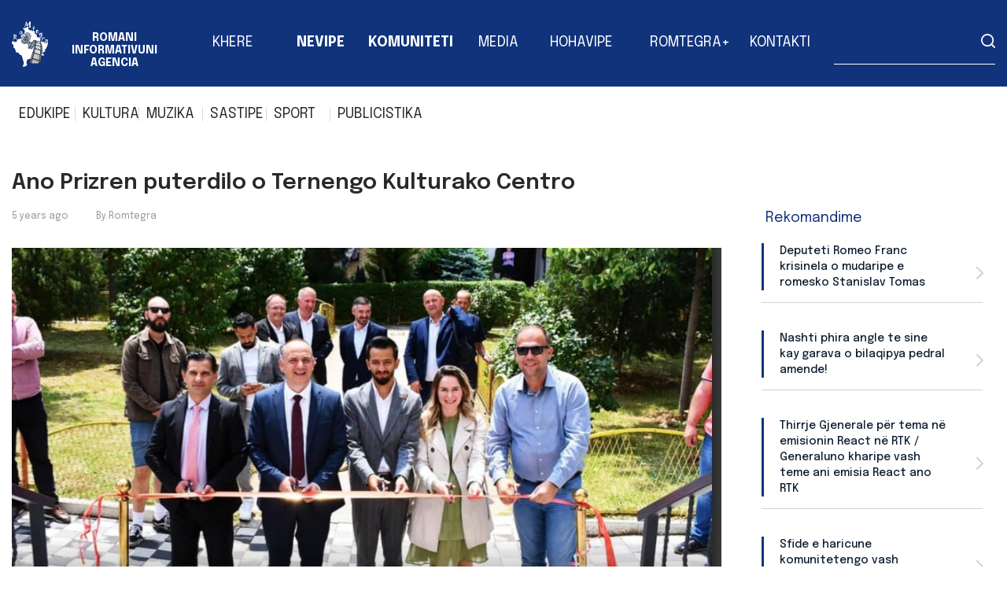

--- FILE ---
content_type: text/html; charset=UTF-8
request_url: https://romtegra.com/ano-prizren-puterdilo-o-ternengo-kulturako-centro/
body_size: 11687
content:
<!doctype html>
<html lang="en-US">
<head>
    <meta charset="utf-8">
    <meta http-equiv="x-ua-compatible" content="ie=edge">
    <meta name="viewport" content="width=device-width, initial-scale=1, shrink-to-fit=no">
    <meta name='robots' content='index, follow, max-image-preview:large, max-snippet:-1, max-video-preview:-1' />
	<style>img:is([sizes="auto" i], [sizes^="auto," i]) { contain-intrinsic-size: 3000px 1500px }</style>
	
	<!-- This site is optimized with the Yoast SEO plugin v26.7 - https://yoast.com/wordpress/plugins/seo/ -->
	<title>Ano Prizren puterdilo o Ternengo Kulturako Centro - Romtegra</title>
	<link rel="canonical" href="https://romtegra.com/ano-prizren-puterdilo-o-ternengo-kulturako-centro/" />
	<meta property="og:locale" content="en_US" />
	<meta property="og:type" content="article" />
	<meta property="og:title" content="Ano Prizren puterdilo o Ternengo Kulturako Centro - Romtegra" />
	<meta property="og:description" content="Ano Prizren ano akala dive festingyola o bershipe e tromalipeske divengo thay ano rami akale festengo puterdilo vi o Ternengo Kulturako Centro. Ano puteripe lele kotor sheruno e Prizrenoska Komunako, Mytaher Haskuka, Taloministri e Kulturako, Terne thay Sporti – Sejnur Veshall, Direktori e Kulturako, Terne thay Sporti – Arhim Ajazi thay reprezentya kotar o amaterune &hellip; Continued" />
	<meta property="og:url" content="https://romtegra.com/ano-prizren-puterdilo-o-ternengo-kulturako-centro/" />
	<meta property="og:site_name" content="Romtegra" />
	<meta property="article:published_time" content="2021-06-13T06:32:22+00:00" />
	<meta property="article:modified_time" content="2021-06-13T07:20:01+00:00" />
	<meta property="og:image" content="https://o8ff5d.n3cdn1.secureserver.net/wp-content/uploads/2021/06/Screenshot_20210613-082341_Facebook.jpg?time=1671285671" />
	<meta property="og:image:width" content="1053" />
	<meta property="og:image:height" content="837" />
	<meta property="og:image:type" content="image/jpeg" />
	<meta name="author" content="Romtegra" />
	<meta name="twitter:card" content="summary_large_image" />
	<meta name="twitter:label1" content="Written by" />
	<meta name="twitter:data1" content="Romtegra" />
	<meta name="twitter:label2" content="Est. reading time" />
	<meta name="twitter:data2" content="2 minutes" />
	<script type="application/ld+json" class="yoast-schema-graph">{"@context":"https://schema.org","@graph":[{"@type":"Article","@id":"https://romtegra.com/ano-prizren-puterdilo-o-ternengo-kulturako-centro/#article","isPartOf":{"@id":"https://romtegra.com/ano-prizren-puterdilo-o-ternengo-kulturako-centro/"},"author":{"name":"Romtegra","@id":"https://romtegra.com/#/schema/person/2a894b48b558d34890777b5d971d3ec8"},"headline":"Ano Prizren puterdilo o Ternengo Kulturako Centro","datePublished":"2021-06-13T06:32:22+00:00","dateModified":"2021-06-13T07:20:01+00:00","mainEntityOfPage":{"@id":"https://romtegra.com/ano-prizren-puterdilo-o-ternengo-kulturako-centro/"},"wordCount":309,"commentCount":0,"image":{"@id":"https://romtegra.com/ano-prizren-puterdilo-o-ternengo-kulturako-centro/#primaryimage"},"thumbnailUrl":"https://romtegra.com/wp-content/uploads/2021/06/Screenshot_20210613-082341_Facebook.jpg","articleSection":["KOMUNITETI","KULTURA","NEVIPE"],"inLanguage":"en-US","potentialAction":[{"@type":"CommentAction","name":"Comment","target":["https://romtegra.com/ano-prizren-puterdilo-o-ternengo-kulturako-centro/#respond"]}]},{"@type":"WebPage","@id":"https://romtegra.com/ano-prizren-puterdilo-o-ternengo-kulturako-centro/","url":"https://romtegra.com/ano-prizren-puterdilo-o-ternengo-kulturako-centro/","name":"Ano Prizren puterdilo o Ternengo Kulturako Centro - Romtegra","isPartOf":{"@id":"https://romtegra.com/#website"},"primaryImageOfPage":{"@id":"https://romtegra.com/ano-prizren-puterdilo-o-ternengo-kulturako-centro/#primaryimage"},"image":{"@id":"https://romtegra.com/ano-prizren-puterdilo-o-ternengo-kulturako-centro/#primaryimage"},"thumbnailUrl":"https://romtegra.com/wp-content/uploads/2021/06/Screenshot_20210613-082341_Facebook.jpg","datePublished":"2021-06-13T06:32:22+00:00","dateModified":"2021-06-13T07:20:01+00:00","author":{"@id":"https://romtegra.com/#/schema/person/2a894b48b558d34890777b5d971d3ec8"},"breadcrumb":{"@id":"https://romtegra.com/ano-prizren-puterdilo-o-ternengo-kulturako-centro/#breadcrumb"},"inLanguage":"en-US","potentialAction":[{"@type":"ReadAction","target":["https://romtegra.com/ano-prizren-puterdilo-o-ternengo-kulturako-centro/"]}]},{"@type":"ImageObject","inLanguage":"en-US","@id":"https://romtegra.com/ano-prizren-puterdilo-o-ternengo-kulturako-centro/#primaryimage","url":"https://romtegra.com/wp-content/uploads/2021/06/Screenshot_20210613-082341_Facebook.jpg","contentUrl":"https://romtegra.com/wp-content/uploads/2021/06/Screenshot_20210613-082341_Facebook.jpg","width":1053,"height":837},{"@type":"BreadcrumbList","@id":"https://romtegra.com/ano-prizren-puterdilo-o-ternengo-kulturako-centro/#breadcrumb","itemListElement":[{"@type":"ListItem","position":1,"name":"Home","item":"https://romtegra.com/"},{"@type":"ListItem","position":2,"name":"Ano Prizren puterdilo o Ternengo Kulturako Centro"}]},{"@type":"WebSite","@id":"https://romtegra.com/#website","url":"https://romtegra.com/","name":"Romtegra","description":"","potentialAction":[{"@type":"SearchAction","target":{"@type":"EntryPoint","urlTemplate":"https://romtegra.com/?s={search_term_string}"},"query-input":{"@type":"PropertyValueSpecification","valueRequired":true,"valueName":"search_term_string"}}],"inLanguage":"en-US"},{"@type":"Person","@id":"https://romtegra.com/#/schema/person/2a894b48b558d34890777b5d971d3ec8","name":"Romtegra","image":{"@type":"ImageObject","inLanguage":"en-US","@id":"https://romtegra.com/#/schema/person/image/","url":"https://secure.gravatar.com/avatar/0cb94de5d33f8bcbd0a39379c2161e7d421d4ea69b16ce6c5944303b988816d4?s=96&d=mm&r=g","contentUrl":"https://secure.gravatar.com/avatar/0cb94de5d33f8bcbd0a39379c2161e7d421d4ea69b16ce6c5944303b988816d4?s=96&d=mm&r=g","caption":"Romtegra"},"url":"https://romtegra.com/author/romtegra/"}]}</script>
	<!-- / Yoast SEO plugin. -->


<script type="text/javascript">
/* <![CDATA[ */
window._wpemojiSettings = {"baseUrl":"https:\/\/s.w.org\/images\/core\/emoji\/16.0.1\/72x72\/","ext":".png","svgUrl":"https:\/\/s.w.org\/images\/core\/emoji\/16.0.1\/svg\/","svgExt":".svg","source":{"concatemoji":"https:\/\/romtegra.com\/wp-includes\/js\/wp-emoji-release.min.js?ver=6.8.3"}};
/*! This file is auto-generated */
!function(s,n){var o,i,e;function c(e){try{var t={supportTests:e,timestamp:(new Date).valueOf()};sessionStorage.setItem(o,JSON.stringify(t))}catch(e){}}function p(e,t,n){e.clearRect(0,0,e.canvas.width,e.canvas.height),e.fillText(t,0,0);var t=new Uint32Array(e.getImageData(0,0,e.canvas.width,e.canvas.height).data),a=(e.clearRect(0,0,e.canvas.width,e.canvas.height),e.fillText(n,0,0),new Uint32Array(e.getImageData(0,0,e.canvas.width,e.canvas.height).data));return t.every(function(e,t){return e===a[t]})}function u(e,t){e.clearRect(0,0,e.canvas.width,e.canvas.height),e.fillText(t,0,0);for(var n=e.getImageData(16,16,1,1),a=0;a<n.data.length;a++)if(0!==n.data[a])return!1;return!0}function f(e,t,n,a){switch(t){case"flag":return n(e,"\ud83c\udff3\ufe0f\u200d\u26a7\ufe0f","\ud83c\udff3\ufe0f\u200b\u26a7\ufe0f")?!1:!n(e,"\ud83c\udde8\ud83c\uddf6","\ud83c\udde8\u200b\ud83c\uddf6")&&!n(e,"\ud83c\udff4\udb40\udc67\udb40\udc62\udb40\udc65\udb40\udc6e\udb40\udc67\udb40\udc7f","\ud83c\udff4\u200b\udb40\udc67\u200b\udb40\udc62\u200b\udb40\udc65\u200b\udb40\udc6e\u200b\udb40\udc67\u200b\udb40\udc7f");case"emoji":return!a(e,"\ud83e\udedf")}return!1}function g(e,t,n,a){var r="undefined"!=typeof WorkerGlobalScope&&self instanceof WorkerGlobalScope?new OffscreenCanvas(300,150):s.createElement("canvas"),o=r.getContext("2d",{willReadFrequently:!0}),i=(o.textBaseline="top",o.font="600 32px Arial",{});return e.forEach(function(e){i[e]=t(o,e,n,a)}),i}function t(e){var t=s.createElement("script");t.src=e,t.defer=!0,s.head.appendChild(t)}"undefined"!=typeof Promise&&(o="wpEmojiSettingsSupports",i=["flag","emoji"],n.supports={everything:!0,everythingExceptFlag:!0},e=new Promise(function(e){s.addEventListener("DOMContentLoaded",e,{once:!0})}),new Promise(function(t){var n=function(){try{var e=JSON.parse(sessionStorage.getItem(o));if("object"==typeof e&&"number"==typeof e.timestamp&&(new Date).valueOf()<e.timestamp+604800&&"object"==typeof e.supportTests)return e.supportTests}catch(e){}return null}();if(!n){if("undefined"!=typeof Worker&&"undefined"!=typeof OffscreenCanvas&&"undefined"!=typeof URL&&URL.createObjectURL&&"undefined"!=typeof Blob)try{var e="postMessage("+g.toString()+"("+[JSON.stringify(i),f.toString(),p.toString(),u.toString()].join(",")+"));",a=new Blob([e],{type:"text/javascript"}),r=new Worker(URL.createObjectURL(a),{name:"wpTestEmojiSupports"});return void(r.onmessage=function(e){c(n=e.data),r.terminate(),t(n)})}catch(e){}c(n=g(i,f,p,u))}t(n)}).then(function(e){for(var t in e)n.supports[t]=e[t],n.supports.everything=n.supports.everything&&n.supports[t],"flag"!==t&&(n.supports.everythingExceptFlag=n.supports.everythingExceptFlag&&n.supports[t]);n.supports.everythingExceptFlag=n.supports.everythingExceptFlag&&!n.supports.flag,n.DOMReady=!1,n.readyCallback=function(){n.DOMReady=!0}}).then(function(){return e}).then(function(){var e;n.supports.everything||(n.readyCallback(),(e=n.source||{}).concatemoji?t(e.concatemoji):e.wpemoji&&e.twemoji&&(t(e.twemoji),t(e.wpemoji)))}))}((window,document),window._wpemojiSettings);
/* ]]> */
</script>
<style id='wp-emoji-styles-inline-css' type='text/css'>

	img.wp-smiley, img.emoji {
		display: inline !important;
		border: none !important;
		box-shadow: none !important;
		height: 1em !important;
		width: 1em !important;
		margin: 0 0.07em !important;
		vertical-align: -0.1em !important;
		background: none !important;
		padding: 0 !important;
	}
</style>
<link rel='stylesheet' id='wp-block-library-css' href='https://romtegra.com/wp-includes/css/dist/block-library/style.min.css?ver=6.8.3' type='text/css' media='all' />
<style id='global-styles-inline-css' type='text/css'>
:root{--wp--preset--aspect-ratio--square: 1;--wp--preset--aspect-ratio--4-3: 4/3;--wp--preset--aspect-ratio--3-4: 3/4;--wp--preset--aspect-ratio--3-2: 3/2;--wp--preset--aspect-ratio--2-3: 2/3;--wp--preset--aspect-ratio--16-9: 16/9;--wp--preset--aspect-ratio--9-16: 9/16;--wp--preset--color--black: #000000;--wp--preset--color--cyan-bluish-gray: #abb8c3;--wp--preset--color--white: #ffffff;--wp--preset--color--pale-pink: #f78da7;--wp--preset--color--vivid-red: #cf2e2e;--wp--preset--color--luminous-vivid-orange: #ff6900;--wp--preset--color--luminous-vivid-amber: #fcb900;--wp--preset--color--light-green-cyan: #7bdcb5;--wp--preset--color--vivid-green-cyan: #00d084;--wp--preset--color--pale-cyan-blue: #8ed1fc;--wp--preset--color--vivid-cyan-blue: #0693e3;--wp--preset--color--vivid-purple: #9b51e0;--wp--preset--gradient--vivid-cyan-blue-to-vivid-purple: linear-gradient(135deg,rgba(6,147,227,1) 0%,rgb(155,81,224) 100%);--wp--preset--gradient--light-green-cyan-to-vivid-green-cyan: linear-gradient(135deg,rgb(122,220,180) 0%,rgb(0,208,130) 100%);--wp--preset--gradient--luminous-vivid-amber-to-luminous-vivid-orange: linear-gradient(135deg,rgba(252,185,0,1) 0%,rgba(255,105,0,1) 100%);--wp--preset--gradient--luminous-vivid-orange-to-vivid-red: linear-gradient(135deg,rgba(255,105,0,1) 0%,rgb(207,46,46) 100%);--wp--preset--gradient--very-light-gray-to-cyan-bluish-gray: linear-gradient(135deg,rgb(238,238,238) 0%,rgb(169,184,195) 100%);--wp--preset--gradient--cool-to-warm-spectrum: linear-gradient(135deg,rgb(74,234,220) 0%,rgb(151,120,209) 20%,rgb(207,42,186) 40%,rgb(238,44,130) 60%,rgb(251,105,98) 80%,rgb(254,248,76) 100%);--wp--preset--gradient--blush-light-purple: linear-gradient(135deg,rgb(255,206,236) 0%,rgb(152,150,240) 100%);--wp--preset--gradient--blush-bordeaux: linear-gradient(135deg,rgb(254,205,165) 0%,rgb(254,45,45) 50%,rgb(107,0,62) 100%);--wp--preset--gradient--luminous-dusk: linear-gradient(135deg,rgb(255,203,112) 0%,rgb(199,81,192) 50%,rgb(65,88,208) 100%);--wp--preset--gradient--pale-ocean: linear-gradient(135deg,rgb(255,245,203) 0%,rgb(182,227,212) 50%,rgb(51,167,181) 100%);--wp--preset--gradient--electric-grass: linear-gradient(135deg,rgb(202,248,128) 0%,rgb(113,206,126) 100%);--wp--preset--gradient--midnight: linear-gradient(135deg,rgb(2,3,129) 0%,rgb(40,116,252) 100%);--wp--preset--font-size--small: 13px;--wp--preset--font-size--medium: 20px;--wp--preset--font-size--large: 36px;--wp--preset--font-size--x-large: 42px;--wp--preset--spacing--20: 0.44rem;--wp--preset--spacing--30: 0.67rem;--wp--preset--spacing--40: 1rem;--wp--preset--spacing--50: 1.5rem;--wp--preset--spacing--60: 2.25rem;--wp--preset--spacing--70: 3.38rem;--wp--preset--spacing--80: 5.06rem;--wp--preset--shadow--natural: 6px 6px 9px rgba(0, 0, 0, 0.2);--wp--preset--shadow--deep: 12px 12px 50px rgba(0, 0, 0, 0.4);--wp--preset--shadow--sharp: 6px 6px 0px rgba(0, 0, 0, 0.2);--wp--preset--shadow--outlined: 6px 6px 0px -3px rgba(255, 255, 255, 1), 6px 6px rgba(0, 0, 0, 1);--wp--preset--shadow--crisp: 6px 6px 0px rgba(0, 0, 0, 1);}:where(body) { margin: 0; }.wp-site-blocks > .alignleft { float: left; margin-right: 2em; }.wp-site-blocks > .alignright { float: right; margin-left: 2em; }.wp-site-blocks > .aligncenter { justify-content: center; margin-left: auto; margin-right: auto; }:where(.is-layout-flex){gap: 0.5em;}:where(.is-layout-grid){gap: 0.5em;}.is-layout-flow > .alignleft{float: left;margin-inline-start: 0;margin-inline-end: 2em;}.is-layout-flow > .alignright{float: right;margin-inline-start: 2em;margin-inline-end: 0;}.is-layout-flow > .aligncenter{margin-left: auto !important;margin-right: auto !important;}.is-layout-constrained > .alignleft{float: left;margin-inline-start: 0;margin-inline-end: 2em;}.is-layout-constrained > .alignright{float: right;margin-inline-start: 2em;margin-inline-end: 0;}.is-layout-constrained > .aligncenter{margin-left: auto !important;margin-right: auto !important;}.is-layout-constrained > :where(:not(.alignleft):not(.alignright):not(.alignfull)){margin-left: auto !important;margin-right: auto !important;}body .is-layout-flex{display: flex;}.is-layout-flex{flex-wrap: wrap;align-items: center;}.is-layout-flex > :is(*, div){margin: 0;}body .is-layout-grid{display: grid;}.is-layout-grid > :is(*, div){margin: 0;}body{padding-top: 0px;padding-right: 0px;padding-bottom: 0px;padding-left: 0px;}a:where(:not(.wp-element-button)){text-decoration: underline;}:root :where(.wp-element-button, .wp-block-button__link){background-color: #32373c;border-width: 0;color: #fff;font-family: inherit;font-size: inherit;line-height: inherit;padding: calc(0.667em + 2px) calc(1.333em + 2px);text-decoration: none;}.has-black-color{color: var(--wp--preset--color--black) !important;}.has-cyan-bluish-gray-color{color: var(--wp--preset--color--cyan-bluish-gray) !important;}.has-white-color{color: var(--wp--preset--color--white) !important;}.has-pale-pink-color{color: var(--wp--preset--color--pale-pink) !important;}.has-vivid-red-color{color: var(--wp--preset--color--vivid-red) !important;}.has-luminous-vivid-orange-color{color: var(--wp--preset--color--luminous-vivid-orange) !important;}.has-luminous-vivid-amber-color{color: var(--wp--preset--color--luminous-vivid-amber) !important;}.has-light-green-cyan-color{color: var(--wp--preset--color--light-green-cyan) !important;}.has-vivid-green-cyan-color{color: var(--wp--preset--color--vivid-green-cyan) !important;}.has-pale-cyan-blue-color{color: var(--wp--preset--color--pale-cyan-blue) !important;}.has-vivid-cyan-blue-color{color: var(--wp--preset--color--vivid-cyan-blue) !important;}.has-vivid-purple-color{color: var(--wp--preset--color--vivid-purple) !important;}.has-black-background-color{background-color: var(--wp--preset--color--black) !important;}.has-cyan-bluish-gray-background-color{background-color: var(--wp--preset--color--cyan-bluish-gray) !important;}.has-white-background-color{background-color: var(--wp--preset--color--white) !important;}.has-pale-pink-background-color{background-color: var(--wp--preset--color--pale-pink) !important;}.has-vivid-red-background-color{background-color: var(--wp--preset--color--vivid-red) !important;}.has-luminous-vivid-orange-background-color{background-color: var(--wp--preset--color--luminous-vivid-orange) !important;}.has-luminous-vivid-amber-background-color{background-color: var(--wp--preset--color--luminous-vivid-amber) !important;}.has-light-green-cyan-background-color{background-color: var(--wp--preset--color--light-green-cyan) !important;}.has-vivid-green-cyan-background-color{background-color: var(--wp--preset--color--vivid-green-cyan) !important;}.has-pale-cyan-blue-background-color{background-color: var(--wp--preset--color--pale-cyan-blue) !important;}.has-vivid-cyan-blue-background-color{background-color: var(--wp--preset--color--vivid-cyan-blue) !important;}.has-vivid-purple-background-color{background-color: var(--wp--preset--color--vivid-purple) !important;}.has-black-border-color{border-color: var(--wp--preset--color--black) !important;}.has-cyan-bluish-gray-border-color{border-color: var(--wp--preset--color--cyan-bluish-gray) !important;}.has-white-border-color{border-color: var(--wp--preset--color--white) !important;}.has-pale-pink-border-color{border-color: var(--wp--preset--color--pale-pink) !important;}.has-vivid-red-border-color{border-color: var(--wp--preset--color--vivid-red) !important;}.has-luminous-vivid-orange-border-color{border-color: var(--wp--preset--color--luminous-vivid-orange) !important;}.has-luminous-vivid-amber-border-color{border-color: var(--wp--preset--color--luminous-vivid-amber) !important;}.has-light-green-cyan-border-color{border-color: var(--wp--preset--color--light-green-cyan) !important;}.has-vivid-green-cyan-border-color{border-color: var(--wp--preset--color--vivid-green-cyan) !important;}.has-pale-cyan-blue-border-color{border-color: var(--wp--preset--color--pale-cyan-blue) !important;}.has-vivid-cyan-blue-border-color{border-color: var(--wp--preset--color--vivid-cyan-blue) !important;}.has-vivid-purple-border-color{border-color: var(--wp--preset--color--vivid-purple) !important;}.has-vivid-cyan-blue-to-vivid-purple-gradient-background{background: var(--wp--preset--gradient--vivid-cyan-blue-to-vivid-purple) !important;}.has-light-green-cyan-to-vivid-green-cyan-gradient-background{background: var(--wp--preset--gradient--light-green-cyan-to-vivid-green-cyan) !important;}.has-luminous-vivid-amber-to-luminous-vivid-orange-gradient-background{background: var(--wp--preset--gradient--luminous-vivid-amber-to-luminous-vivid-orange) !important;}.has-luminous-vivid-orange-to-vivid-red-gradient-background{background: var(--wp--preset--gradient--luminous-vivid-orange-to-vivid-red) !important;}.has-very-light-gray-to-cyan-bluish-gray-gradient-background{background: var(--wp--preset--gradient--very-light-gray-to-cyan-bluish-gray) !important;}.has-cool-to-warm-spectrum-gradient-background{background: var(--wp--preset--gradient--cool-to-warm-spectrum) !important;}.has-blush-light-purple-gradient-background{background: var(--wp--preset--gradient--blush-light-purple) !important;}.has-blush-bordeaux-gradient-background{background: var(--wp--preset--gradient--blush-bordeaux) !important;}.has-luminous-dusk-gradient-background{background: var(--wp--preset--gradient--luminous-dusk) !important;}.has-pale-ocean-gradient-background{background: var(--wp--preset--gradient--pale-ocean) !important;}.has-electric-grass-gradient-background{background: var(--wp--preset--gradient--electric-grass) !important;}.has-midnight-gradient-background{background: var(--wp--preset--gradient--midnight) !important;}.has-small-font-size{font-size: var(--wp--preset--font-size--small) !important;}.has-medium-font-size{font-size: var(--wp--preset--font-size--medium) !important;}.has-large-font-size{font-size: var(--wp--preset--font-size--large) !important;}.has-x-large-font-size{font-size: var(--wp--preset--font-size--x-large) !important;}
:where(.wp-block-post-template.is-layout-flex){gap: 1.25em;}:where(.wp-block-post-template.is-layout-grid){gap: 1.25em;}
:where(.wp-block-columns.is-layout-flex){gap: 2em;}:where(.wp-block-columns.is-layout-grid){gap: 2em;}
:root :where(.wp-block-pullquote){font-size: 1.5em;line-height: 1.6;}
</style>
<link rel='stylesheet' id='contact-form-7-css' href='https://romtegra.com/wp-content/plugins/contact-form-7/includes/css/styles.css?ver=6.1.4' type='text/css' media='all' />
<link rel='stylesheet' id='wp-components-css' href='https://romtegra.com/wp-includes/css/dist/components/style.min.css?ver=6.8.3' type='text/css' media='all' />
<link rel='stylesheet' id='godaddy-styles-css' href='https://romtegra.com/wp-content/mu-plugins/vendor/wpex/godaddy-launch/includes/Dependencies/GoDaddy/Styles/build/latest.css?ver=2.0.2' type='text/css' media='all' />
<link rel='stylesheet' id='sage/main.css-css' href='https://romtegra.com/wp-content/themes/romtegra/dist/styles/main.css' type='text/css' media='all' />
<script type="text/javascript" src="https://romtegra.com/wp-includes/js/jquery/jquery.min.js?ver=3.7.1" id="jquery-core-js"></script>
<script type="text/javascript" src="https://romtegra.com/wp-includes/js/jquery/jquery-migrate.min.js?ver=3.4.1" id="jquery-migrate-js"></script>
<link rel="https://api.w.org/" href="https://romtegra.com/wp-json/" /><link rel="alternate" title="JSON" type="application/json" href="https://romtegra.com/wp-json/wp/v2/posts/719" /><link rel="EditURI" type="application/rsd+xml" title="RSD" href="https://romtegra.com/xmlrpc.php?rsd" />
<link rel='shortlink' href='https://romtegra.com/?p=719' />
<link rel="alternate" title="oEmbed (JSON)" type="application/json+oembed" href="https://romtegra.com/wp-json/oembed/1.0/embed?url=https%3A%2F%2Fromtegra.com%2Fano-prizren-puterdilo-o-ternengo-kulturako-centro%2F" />
<link rel="alternate" title="oEmbed (XML)" type="text/xml+oembed" href="https://romtegra.com/wp-json/oembed/1.0/embed?url=https%3A%2F%2Fromtegra.com%2Fano-prizren-puterdilo-o-ternengo-kulturako-centro%2F&#038;format=xml" />
<meta name="cdp-version" content="1.5.0" />  <link rel="apple-touch-icon" sizes="180x180" href="https://romtegra.com/wp-content/themes/romtegra/dist/images/apple-touch-icon.png">
  <link rel="icon" type="image/png" sizes="32x32" href="https://romtegra.com/wp-content/themes/romtegra/dist/images/favicon-32x32.png">
  <link rel="icon" type="image/png" sizes="16x16" href="https://romtegra.com/wp-content/themes/romtegra/dist/images/favicon-16x16.png">
    <link rel="preconnect" href="https://fonts.gstatic.com">
    <link href="https://fonts.googleapis.com/css2?family=Epilogue:wght@400;500;600;700&display=swap" rel="stylesheet">
</head>

<body class="wp-singular post-template-default single single-post postid-719 single-format-standard wp-theme-romtegraresources ano-prizren-puterdilo-o-ternengo-kulturako-centro app-data index-data singular-data single-data single-post-data single-post-ano-prizren-puterdilo-o-ternengo-kulturako-centro-data">
        <header class="header">
    <div class="container header__wrapper">
        <div class="header__logo">
            <a class="brand" href="https://romtegra.com/">
                <img src="https://romtegra.com/wp-content/themes/romtegra/dist/images/romtegra-logo.svg" alt="">
            </a>
        </div>
        <div class="header__text">
            <a href="https://romtegra.com/">
                <h4>ROMANI INFORMATIVUNI AGENCIA</h4>
            </a>
        </div>
        <nav class="header__nav">
                        <div class="menu-primary-navigation-container"><ul id="menu-primary-navigation" class="menu"><!DOCTYPE html PUBLIC "-//W3C//DTD HTML 4.0 Transitional//EN" "http://www.w3.org/TR/REC-html40/loose.dtd">
<html><body><li id="menu-item-22" class="menu-item menu-item-type-post_type menu-item-object-page menu-item-home menu-item-22"><a href="https://romtegra.com/" data-title="KHERE">KHERE</a></li>
<li id="menu-item-190" class="menu-item menu-item-type-taxonomy menu-item-object-category current-post-ancestor current-menu-parent current-post-parent menu-item-190"><a href="https://romtegra.com/category/nevipe/" data-title="NEVIPE">NEVIPE</a></li>
<li id="menu-item-283" class="menu-item menu-item-type-taxonomy menu-item-object-category current-post-ancestor current-menu-parent current-post-parent menu-item-has-children menu-item-283"><a href="https://romtegra.com/category/komuniteti/" data-title="KOMUNITETI">KOMUNITETI</a>
<ul class="sub-menu">
	<li id="menu-item-332" class="menu-item menu-item-type-taxonomy menu-item-object-category menu-item-332"><a href="https://romtegra.com/category/komuniteti/edukipe/" data-title="EDUKIPE">EDUKIPE</a></li>
	<li id="menu-item-321" class="menu-item menu-item-type-taxonomy menu-item-object-category current-post-ancestor current-menu-parent current-post-parent menu-item-321"><a href="https://romtegra.com/category/komuniteti/kultura/" data-title="KULTURA">KULTURA</a></li>
	<li id="menu-item-322" class="menu-item menu-item-type-taxonomy menu-item-object-category menu-item-322"><a href="https://romtegra.com/category/komuniteti/muzika/" data-title="MUZIKA">MUZIKA</a></li>
	<li id="menu-item-319" class="menu-item menu-item-type-taxonomy menu-item-object-category menu-item-319"><a href="https://romtegra.com/category/komuniteti/sastipe/" data-title="SASTIPE">SASTIPE</a></li>
	<li id="menu-item-331" class="menu-item menu-item-type-taxonomy menu-item-object-category menu-item-331"><a href="https://romtegra.com/category/komuniteti/sport/" data-title="SPORT">SPORT</a></li>
	<li id="menu-item-323" class="menu-item menu-item-type-taxonomy menu-item-object-category menu-item-323"><a href="https://romtegra.com/category/komuniteti/publicistika/" data-title="PUBLICISTIKA">PUBLICISTIKA</a></li>
</ul>
</li>
<li id="menu-item-282" class="menu-item menu-item-type-taxonomy menu-item-object-category menu-item-has-children menu-item-282"><a href="https://romtegra.com/category/media/" data-title="MEDIA">MEDIA</a>
<ul class="sub-menu">
	<li id="menu-item-484" class="menu-item menu-item-type-taxonomy menu-item-object-category menu-item-484"><a href="https://romtegra.com/category/media/ecr/" data-title="ECR">ECR</a></li>
	<li id="menu-item-585" class="menu-item menu-item-type-taxonomy menu-item-object-category menu-item-585"><a href="https://romtegra.com/category/media/react/" data-title="REACT">REACT</a></li>
	<li id="menu-item-584" class="menu-item menu-item-type-taxonomy menu-item-object-category menu-item-584"><a href="https://romtegra.com/category/media/yekhipe/" data-title="YEKHIPE">YEKHIPE</a></li>
	<li id="menu-item-583" class="menu-item menu-item-type-taxonomy menu-item-object-category menu-item-583"><a href="https://romtegra.com/category/media/nevipe-rtk/" data-title="NEVIPE">NEVIPE</a></li>
	<li id="menu-item-325" class="menu-item menu-item-type-taxonomy menu-item-object-category menu-item-325"><a href="https://romtegra.com/category/media/intervista/" data-title="INTERVISTA">INTERVISTA</a></li>
</ul>
</li>
<li id="menu-item-1275" class="menu-item menu-item-type-taxonomy menu-item-object-category menu-item-1275"><a href="https://romtegra.com/category/hohavipe/" data-title="HOHAVIPE">HOHAVIPE</a></li>
<li id="menu-item-485" class="menu-item menu-item-type-taxonomy menu-item-object-category menu-item-485"><a href="https://romtegra.com/category/romtegra/" data-title="ROMTEGRA+">ROMTEGRA+</a></li>
<li id="menu-item-23" class="menu-item menu-item-type-post_type menu-item-object-page current-post-parent menu-item-23"><a href="https://romtegra.com/kontakti/" data-title="KONTAKTI">KONTAKTI</a></li>
</body></html>
</ul></div>
                    </nav>
        <div class="mobile-menu">
            <div class="mobile-menu__search desktop-hidden">
                <div class="mobile-menu-hamburger__inner ">
                    <span></span>
                    <span></span>
                    <span></span>
                    <span></span>
                </div>
                <img src="https://romtegra.com/wp-content/themes/romtegra/dist/images/search-icon-mob.svg" alt="">
                <input type="text">
            </div>
            <div class="menu">
                <div class="column-4 column-mob-12 column-tab-12 column-tab-big-12">
                    <div class="mobile-menu-hamburger desktop-hidden">

                                                <div class="menu-primary-navigation-container"><ul id="menu-primary-navigation-1" class="menu"><!DOCTYPE html PUBLIC "-//W3C//DTD HTML 4.0 Transitional//EN" "http://www.w3.org/TR/REC-html40/loose.dtd">
<html><body><li class="menu-item menu-item-type-post_type menu-item-object-page menu-item-home menu-item-22"><a title="KHERE" href="https://romtegra.com/" data-title="KHERE">KHERE</a></li>
<li class="menu-item menu-item-type-taxonomy menu-item-object-category current-post-ancestor current-menu-parent current-post-parent menu-item-190"><a title="NEVIPE" href="https://romtegra.com/category/nevipe/" data-title="NEVIPE">NEVIPE</a></li>
<li class="menu-item menu-item-type-taxonomy menu-item-object-category current-post-ancestor current-menu-parent current-post-parent menu-item-has-children menu-item-283"><a title="KOMUNITETI" href="https://romtegra.com/category/komuniteti/" class="toggle" data-title="KOMUNITETI">KOMUNITETI</a>
<div class="inner-menu"><ul>
	<li class="menu-item menu-item-type-taxonomy menu-item-object-category menu-item-332"><a title="EDUKIPE" href="https://romtegra.com/category/komuniteti/edukipe/" data-title="EDUKIPE">EDUKIPE</a></li>
	<li class="menu-item menu-item-type-taxonomy menu-item-object-category current-post-ancestor current-menu-parent current-post-parent menu-item-321"><a title="KULTURA" href="https://romtegra.com/category/komuniteti/kultura/" data-title="KULTURA">KULTURA</a></li>
	<li class="menu-item menu-item-type-taxonomy menu-item-object-category menu-item-322"><a title="MUZIKA" href="https://romtegra.com/category/komuniteti/muzika/" data-title="MUZIKA">MUZIKA</a></li>
	<li class="menu-item menu-item-type-taxonomy menu-item-object-category menu-item-319"><a title="SASTIPE" href="https://romtegra.com/category/komuniteti/sastipe/" data-title="SASTIPE">SASTIPE</a></li>
	<li class="menu-item menu-item-type-taxonomy menu-item-object-category menu-item-331"><a title="SPORT" href="https://romtegra.com/category/komuniteti/sport/" data-title="SPORT">SPORT</a></li>
	<li class="menu-item menu-item-type-taxonomy menu-item-object-category menu-item-323"><a title="PUBLICISTIKA" href="https://romtegra.com/category/komuniteti/publicistika/" data-title="PUBLICISTIKA">PUBLICISTIKA</a></li>
</ul></div>
</li>
<li class="menu-item menu-item-type-taxonomy menu-item-object-category menu-item-has-children menu-item-282"><a title="MEDIA" href="https://romtegra.com/category/media/" class="toggle" data-title="MEDIA">MEDIA</a>
<div class="inner-menu"><ul>
	<li class="menu-item menu-item-type-taxonomy menu-item-object-category menu-item-484"><a title="ECR" href="https://romtegra.com/category/media/ecr/" data-title="ECR">ECR</a></li>
	<li class="menu-item menu-item-type-taxonomy menu-item-object-category menu-item-585"><a title="REACT" href="https://romtegra.com/category/media/react/" data-title="REACT">REACT</a></li>
	<li class="menu-item menu-item-type-taxonomy menu-item-object-category menu-item-584"><a title="YEKHIPE" href="https://romtegra.com/category/media/yekhipe/" data-title="YEKHIPE">YEKHIPE</a></li>
	<li class="menu-item menu-item-type-taxonomy menu-item-object-category menu-item-583"><a title="NEVIPE" href="https://romtegra.com/category/media/nevipe-rtk/" data-title="NEVIPE">NEVIPE</a></li>
	<li class="menu-item menu-item-type-taxonomy menu-item-object-category menu-item-325"><a title="INTERVISTA" href="https://romtegra.com/category/media/intervista/" data-title="INTERVISTA">INTERVISTA</a></li>
</ul></div>
</li>
<li class="menu-item menu-item-type-taxonomy menu-item-object-category menu-item-1275"><a title="HOHAVIPE" href="https://romtegra.com/category/hohavipe/" data-title="HOHAVIPE">HOHAVIPE</a></li>
<li class="menu-item menu-item-type-taxonomy menu-item-object-category menu-item-485"><a title="ROMTEGRA+" href="https://romtegra.com/category/romtegra/" data-title="ROMTEGRA+">ROMTEGRA+</a></li>
<li class="menu-item menu-item-type-post_type menu-item-object-page current-post-parent menu-item-23"><a title="KONTAKTI" href="https://romtegra.com/kontakti/" data-title="KONTAKTI">KONTAKTI</a></li>
</body></html>
</ul></div>
                                            </div>
                </div>
            </div>
        </div>
        <div class="header__lang">
            <button class="header__lang--search "></button>
        </div>
        <div class="header__search mobile-hidden tab-hidden tab-big-hidden">
            <form role="search" method="get" id="searchform" action="https://romtegra.com/">
                <input type="text" value="" name="s" id="s" />
            </form>
        </div>
        <div class="hamburger">
            <span></span>
            <span></span>
            <span></span>
            <span></span>

        </div>
    </div>
</header>    <main class="main">
         <div class="container single-wrapper category-page-mt">
    <div class="column-9 column-mob-12 column-tab-8 column-tab-big-8">
        <div class="subcategory">
  <div class="container">
    <div class="subcategory__wrap">
      <div class="subcategory__title">
        <h3>News</h3>
      </div>
              <ul class="subcategory__list">
                                  <li><a href="https://romtegra.com/category/media/ecr/" class="">ECR</a></li>
                                  <li><a href="https://romtegra.com/category/komuniteti/edukipe/" class="">EDUKIPE</a></li>
                                  <li><a href="https://romtegra.com/category/hohavipe/" class="">HOHAVIPE</a></li>
                                  <li><a href="https://romtegra.com/category/media/intervista/" class="">INTERVISTA</a></li>
                                  <li><a href="https://romtegra.com/category/komuniteti/" class="active">KOMUNITETI</a></li>
                                  <li><a href="https://romtegra.com/category/komuniteti/kultura/" class="active">KULTURA</a></li>
                                  <li><a href="https://romtegra.com/category/media/" class="">MEDIA</a></li>
                                  <li><a href="https://romtegra.com/category/komuniteti/muzika/" class="">MUZIKA</a></li>
                                  <li><a href="https://romtegra.com/category/nevipe/" class="active">NEVIPE</a></li>
                                  <li><a href="https://romtegra.com/category/media/nevipe-rtk/" class="">NEVIPE</a></li>
                                  <li><a href="https://romtegra.com/category/komuniteti/publicistika/" class="">PUBLICISTIKA</a></li>
                                  <li><a href="https://romtegra.com/category/media/react/" class="">REACT</a></li>
                                  <li><a href="https://romtegra.com/category/romtegra/" class="">ROMTEGRA+</a></li>
                                  <li><a href="https://romtegra.com/category/komuniteti/sastipe/" class="">SASTIPE</a></li>
                                  <li><a href="https://romtegra.com/category/komuniteti/sport/" class="">SPORT</a></li>
                                  <li><a href="https://romtegra.com/category/media/yekhipe/" class="">YEKHIPE</a></li>
                  </ul>
          </div>
  </div>
</div>
        <section class="image">
        <div class="image__wrapper">
            <div class="image__left">
              <div class="image__content">
                                  <h6>KOMUNITETI</h6>
                                <h2>Ano Prizren puterdilo o Ternengo Kulturako Centro</h2>
              </div>
                              <div class="image__views">
                  <ul>
                    <li>5 years ago</li>
                    <li>By Romtegra</li>
                  </ul>
                </div>
                                  <div class="image__thumbnail">
                    <img width="1053" height="837" src="https://romtegra.com/wp-content/uploads/2021/06/Screenshot_20210613-082341_Facebook.jpg" class="attachment-full size-full wp-post-image" alt="" decoding="async" fetchpriority="high" srcset="https://romtegra.com/wp-content/uploads/2021/06/Screenshot_20210613-082341_Facebook.jpg 1053w, https://romtegra.com/wp-content/uploads/2021/06/Screenshot_20210613-082341_Facebook-300x238.jpg 300w, https://romtegra.com/wp-content/uploads/2021/06/Screenshot_20210613-082341_Facebook-1024x814.jpg 1024w, https://romtegra.com/wp-content/uploads/2021/06/Screenshot_20210613-082341_Facebook-768x610.jpg 768w" sizes="(max-width: 1053px) 100vw, 1053px" />                  </div>
                                          </div>
        </div>
</section>
        <section class="articleContent"  data-sticky-container>
    <div class="image__icons" data-margin-top="190">
      <h6><a href="#">Share</a></h6>
      <div class="image__icons--thumb">
        <a href="http://www.facebook.com/sharer/sharer.php?u=https://romtegra.com/ano-prizren-puterdilo-o-ternengo-kulturako-centro/" target="_blank"><img src="https://romtegra.com/wp-content/themes/romtegra/dist/images/facebook-article.svg" alt=""></a>
        <a href="https://twitter.com/intent/tweet?url=https://romtegra.com/ano-prizren-puterdilo-o-ternengo-kulturako-centro/" target="_blank"><img src="https://romtegra.com/wp-content/themes/romtegra/dist/images/twitter-article.svg" alt=""></a>
        <a href="mailto:https://romtegra.com/ano-prizren-puterdilo-o-ternengo-kulturako-centro/" target="_blank"><img src="https://romtegra.com/wp-content/themes/romtegra/dist/images/envelope-article.svg" alt=""></a>
      </div>
    </div>
    <div class="container">
        <div class="articleContent__wrap">
            <div class="articleContent__paragraphs">
              <p>Ano Prizren ano akala dive festingyola o bershipe e tromalipeske divengo thay ano rami akale festengo puterdilo vi o Ternengo Kulturako Centro.</p>
<p>Ano puteripe lele kotor sheruno e Prizrenoska Komunako, Mytaher Haskuka, Taloministri e Kulturako, Terne thay Sporti – Sejnur Veshall, Direktori e Kulturako, Terne thay Sporti – Arhim Ajazi thay reprezentya kotar o amaterune teatrya e Prizrenoska Komunake.</p>
<p>Ano akava centro ka organizingyon buderune kulturune aktivitetya thay ka vastingyol sar than kote o amaterune teatrya shay ka keren pere prove thay gatisaripya vash o drame. “Kulturuno Centro ka pherel o rodlaripya e amateryune grupengo thay e kulturune organizaciengo feri so ano Kulturako Kher “Xhemajli Berisha” ovenay but aktivitetya thay na sine yekh rendipe e aktivitetyengo, sah e Komunake aktivitetya nashti reslonay te realizingyon odothe.”, vakergya o komunako sheruno Haskuka.</p>
<p>Ano puteripe lela kotor vi o Sejnur Veshall, Taloministri e Kulturako, Terne thay Sporti. Ov phengya kay e kulturaki diz o Prizreno korkoro afirmingya piri kosovaryuni kultura thay e kulturuni diplomacia koya promovinla ani lumia deindoy yekh than vash o amateryune teatarya kote shay te promovinen pere kulturune molipya sar e qhib, kultura thay tradicia. “Amen, sar Ministria e Kulturaki ka ovelmen yekh khetano butikeripe e Prizrenoska komuna kay akava obyekti ten a aqhol bizo kulturune ovipya thay aktivitetya kola promovinena e teatrenge kualitativune moldipya” phenla o rayo Veshall&#8221;, phengya o Veshall.</p>
<p>Direktori e Kulturako, Terne thay Sporti e Prizrenoska Komunako, Avni Ajazi phengya kay akava Ternengo Kulturuno Centro si te menajingyol kotar o albanyune, romane, turkyune amateryune teatrya, kote pere prove shay te phiraven bi problemesko. “Akale centrosko koboripe si 66 mile euro, thay ano duyto faza planifikingyona kay pandar 20 mile euro te vastingyon vash o rekuizitya, kompyuterya thay aver sheye.”, phenla o Ajazi.</p>
<p>E centro sile yekh skena e kapacitetea ji 50 spektatorya, duy livne vash gardaroba thay duy livne vash o tekstualune prove.</p>
            </div>
        </div>
    </div>
</section>


    </div>
    <div class="column-3 column-mob-12 column-tab-4 column-tab-big-4 mobile-hidden">
        <div class="recomended-area column-tab-12">
      <div class="recomended__title">
        <h1>Rekomandime</h1>
      </div>
      <div class="recomended  column-mob-12 column-tab-7">
        <ul>
                      <li>
              <div class="recomanded_news">
                <a href="https://romtegra.com/deputeti-romeo-franc-krisinela-o-mudaripe-e-romesko-stanislav-tomas/">
                  <p>Deputeti Romeo Franc krisinela o mudaripe e romesko Stanislav Tomas</p>
                </a>
              </div>
            </li>
                      <li>
              <div class="recomanded_news">
                <a href="https://romtegra.com/nashti-phira-angle-te-sine-kay-garava-o-bilaqipya-pedral-amende/">
                  <p>Nashti phira angle te sine kay garava o bilaqipya pedral amende!</p>
                </a>
              </div>
            </li>
                      <li>
              <div class="recomanded_news">
                <a href="https://romtegra.com/thirrje-gjenerale-per-tema-ne-emisionin-react-ne-rtk-generaluno-kharipe-vash-teme-ani-emisia-react-ano-rtk/">
                  <p>Thirrje Gjenerale për tema në emisionin React në RTK / Generaluno kharipe vash teme ani emisia React ano RTK</p>
                </a>
              </div>
            </li>
                      <li>
              <div class="recomanded_news">
                <a href="https://romtegra.com/sfide-e-haricune-komunitetengo-vash-registripe-ano-shkole/">
                  <p>Sfide e haricune komunitetengo vash registripe ano shkole</p>
                </a>
              </div>
            </li>
                  </ul>
      </div>
    </div>
      </div>
</div>
<div class="categoryNews">
  <div class="container">
    <div class="categoryNews__wrap categoryNews-area">
      <h2>Kategoriake Nevipya</h2>
      <div class="categoryNews__boxes">
                        <div class="categoryNews__box">
          <a href="https://romtegra.com/podcasti-emisia-e-tema-institucionalizipe-e-romana-qhibyako-5-novembri-lumiako-dive-e-romana-qhibyako/">
            <div class="categoryNews__box--thumbnail">
              <img width="300" height="147" src="https://romtegra.com/wp-content/uploads/2025/11/5-novembri-300x147.png" class="attachment-medium size-medium wp-post-image" alt="" decoding="async" srcset="https://romtegra.com/wp-content/uploads/2025/11/5-novembri-300x147.png 300w, https://romtegra.com/wp-content/uploads/2025/11/5-novembri-1024x500.png 1024w, https://romtegra.com/wp-content/uploads/2025/11/5-novembri-768x375.png 768w, https://romtegra.com/wp-content/uploads/2025/11/5-novembri.png 1255w" sizes="(max-width: 300px) 100vw, 300px" />              <h6>MEDIA</h6>
            </div>
            <div class="categoryNews__box--content">
              <p>Podcasti/emisia e tema: Institucionalizipe e Romana qhibyako, 5 novembri, Lumiako Dive e Romana qhibyako!</p>
              <h5>1 month ago |
                <span>By Romtegra</span>
              </h5>
            </div>
          </a>
        </div>
                <div class="categoryNews__box">
          <a href="https://romtegra.com/podcasti-e-tema-studentya-e-romane-ashkalyune-thay-egipqanyune-komunitetengo-ano-nevo-akademikuno-bersh-2025-26/">
            <div class="categoryNews__box--thumbnail">
              <img width="300" height="143" src="https://romtegra.com/wp-content/uploads/2025/11/Untitled-300x143.png" class="attachment-medium size-medium wp-post-image" alt="" decoding="async" srcset="https://romtegra.com/wp-content/uploads/2025/11/Untitled-300x143.png 300w, https://romtegra.com/wp-content/uploads/2025/11/Untitled-1024x489.png 1024w, https://romtegra.com/wp-content/uploads/2025/11/Untitled-768x367.png 768w, https://romtegra.com/wp-content/uploads/2025/11/Untitled-1536x734.png 1536w, https://romtegra.com/wp-content/uploads/2025/11/Untitled.png 1539w" sizes="(max-width: 300px) 100vw, 300px" />              <h6>MEDIA</h6>
            </div>
            <div class="categoryNews__box--content">
              <p>Podcasti e tema: Studentya e Romane, Ashkalyune thay Egipqanyune komunitetengo ano nevo akademikuno bersh  2025/26!</p>
              <h5>2 months ago |
                <span>By Romtegra</span>
              </h5>
            </div>
          </a>
        </div>
                <div class="categoryNews__box">
          <a href="https://romtegra.com/podcasti-emisia-e-tema-nevo-shkolako-bersh-2025-26-thay-sfide-e-romane-ashkalyune-thay-egipqanyune-komunitetengo-ano-edukipe/">
            <div class="categoryNews__box--thumbnail">
              <img width="300" height="138" src="https://romtegra.com/wp-content/uploads/2025/09/Untitled-300x138.png" class="attachment-medium size-medium wp-post-image" alt="" decoding="async" loading="lazy" srcset="https://romtegra.com/wp-content/uploads/2025/09/Untitled-300x138.png 300w, https://romtegra.com/wp-content/uploads/2025/09/Untitled-1024x471.png 1024w, https://romtegra.com/wp-content/uploads/2025/09/Untitled-768x354.png 768w, https://romtegra.com/wp-content/uploads/2025/09/Untitled.png 1262w" sizes="auto, (max-width: 300px) 100vw, 300px" />              <h6>MEDIA</h6>
            </div>
            <div class="categoryNews__box--content">
              <p>Podcasti/emisia e tema: Nevo shkolako bersh 2025/26 thay sfide e romane, ashkalyune thay egipqanyune komunitetengo ano edukipe!</p>
              <h5>4 months ago |
                <span>By Romtegra</span>
              </h5>
            </div>
          </a>
        </div>
                <div class="categoryNews__box">
          <a href="https://romtegra.com/podcasti-emisia-e-tema-infrastruktura-ano-romane-beshipeske-thana-ani-kosova/">
            <div class="categoryNews__box--thumbnail">
              <img width="300" height="168" src="https://romtegra.com/wp-content/uploads/2025/08/Untitled-300x168.png" class="attachment-medium size-medium wp-post-image" alt="" decoding="async" loading="lazy" srcset="https://romtegra.com/wp-content/uploads/2025/08/Untitled-300x168.png 300w, https://romtegra.com/wp-content/uploads/2025/08/Untitled-1024x573.png 1024w, https://romtegra.com/wp-content/uploads/2025/08/Untitled-768x430.png 768w, https://romtegra.com/wp-content/uploads/2025/08/Untitled-1536x860.png 1536w, https://romtegra.com/wp-content/uploads/2025/08/Untitled.png 1899w" sizes="auto, (max-width: 300px) 100vw, 300px" />              <h6>MEDIA</h6>
            </div>
            <div class="categoryNews__box--content">
              <p>Podcasti/emisia e tema: Infrastruktura ano romane beshipeske thana ani Kosova!</p>
              <h5>5 months ago |
                <span>By Romtegra</span>
              </h5>
            </div>
          </a>
        </div>
                <div class="categoryNews__box">
          <a href="https://romtegra.com/podcasti-e-tema-oktobri-masek-e-sensibilizipesko-vash-kolinesko-kanceri-godinipesko-vazdipe-ko-romane-ashkalyune-thay-egipqanyune-komunitetya/">
            <div class="categoryNews__box--thumbnail">
              <img width="300" height="165" src="https://romtegra.com/wp-content/uploads/2024/11/4-300x165.png" class="attachment-medium size-medium wp-post-image" alt="" decoding="async" loading="lazy" srcset="https://romtegra.com/wp-content/uploads/2024/11/4-300x165.png 300w, https://romtegra.com/wp-content/uploads/2024/11/4-1024x564.png 1024w, https://romtegra.com/wp-content/uploads/2024/11/4-768x423.png 768w, https://romtegra.com/wp-content/uploads/2024/11/4.png 1497w" sizes="auto, (max-width: 300px) 100vw, 300px" />              <h6>MEDIA</h6>
            </div>
            <div class="categoryNews__box--content">
              <p>Podcasti e tema: Oktobri masek e sensibilizipesko vash kolinesko kanceri, godinipesko vazdipe ko romane, ashkalyune thay egipqanyune komunitetya!</p>
              <h5>1 year ago |
                <span>By Romtegra</span>
              </h5>
            </div>
          </a>
        </div>
                <div class="categoryNews__box">
          <a href="https://romtegra.com/podcasti-e-tema-studentya-e-romane-ashkalyune-thay-egipqanyune-komunitetengo-ano-nevo-akademikuno-bersh-2024-2025/">
            <div class="categoryNews__box--thumbnail">
              <img width="300" height="169" src="https://romtegra.com/wp-content/uploads/2024/11/3-300x169.png" class="attachment-medium size-medium wp-post-image" alt="" decoding="async" loading="lazy" srcset="https://romtegra.com/wp-content/uploads/2024/11/3-300x169.png 300w, https://romtegra.com/wp-content/uploads/2024/11/3-1024x576.png 1024w, https://romtegra.com/wp-content/uploads/2024/11/3-768x432.png 768w, https://romtegra.com/wp-content/uploads/2024/11/3.png 1423w" sizes="auto, (max-width: 300px) 100vw, 300px" />              <h6>MEDIA</h6>
            </div>
            <div class="categoryNews__box--content">
              <p>Podcasti e tema: Studentya e romane, ashkalyune thay egipqanyune komunitetengo ano nevo akademikuno bersh 2024-2025!</p>
              <h5>1 year ago |
                <span>By Romtegra</span>
              </h5>
            </div>
          </a>
        </div>
                <div class="categoryNews__box">
          <a href="https://romtegra.com/podcasti-e-tema-regulipe-e-infrastrukturako-ani-terzimahala-ano-prizren/">
            <div class="categoryNews__box--thumbnail">
              <img width="300" height="166" src="https://romtegra.com/wp-content/uploads/2024/11/2-300x166.png" class="attachment-medium size-medium wp-post-image" alt="" decoding="async" loading="lazy" srcset="https://romtegra.com/wp-content/uploads/2024/11/2-300x166.png 300w, https://romtegra.com/wp-content/uploads/2024/11/2-1024x567.png 1024w, https://romtegra.com/wp-content/uploads/2024/11/2-768x425.png 768w, https://romtegra.com/wp-content/uploads/2024/11/2.png 1465w" sizes="auto, (max-width: 300px) 100vw, 300px" />              <h6>MEDIA</h6>
            </div>
            <div class="categoryNews__box--content">
              <p>Podcasti e tema: Regulipe e infrastrukturako ani Terzimahala ano Prizren!</p>
              <h5>1 year ago |
                <span>By Romtegra</span>
              </h5>
            </div>
          </a>
        </div>
                <div class="categoryNews__box">
          <a href="https://romtegra.com/podcasti-e-tema-nevo-shkolako-bersh-2024-25-thay-sfide-e-romane-ashkalyune-thay-egipqanyune-komunitetengo-ano-funduno-thay-mashkaruno-skoluipe/">
            <div class="categoryNews__box--thumbnail">
              <img width="300" height="161" src="https://romtegra.com/wp-content/uploads/2024/11/1-300x161.png" class="attachment-medium size-medium wp-post-image" alt="" decoding="async" loading="lazy" srcset="https://romtegra.com/wp-content/uploads/2024/11/1-300x161.png 300w, https://romtegra.com/wp-content/uploads/2024/11/1-1024x549.png 1024w, https://romtegra.com/wp-content/uploads/2024/11/1-768x412.png 768w, https://romtegra.com/wp-content/uploads/2024/11/1-1536x823.png 1536w, https://romtegra.com/wp-content/uploads/2024/11/1.png 1733w" sizes="auto, (max-width: 300px) 100vw, 300px" />              <h6>MEDIA</h6>
            </div>
            <div class="categoryNews__box--content">
              <p>Podcasti e tema: Nevo shkolako bersh 2024/25 thay sfide e Romane, Ashkalyune thay Egipqanyune komunitetengo ano funduno thay mashkaruno skoluipe!</p>
              <h5>1 year ago |
                <span>By Romtegra</span>
              </h5>
            </div>
          </a>
        </div>
              </div>
    </div>
  </div>
</div>
    </main>
        <footer class="content-info">
    <div class="container">
        <div class="column-12">
            <div class="footer">
                <div class="footer_autorisa">
                                        <a class="autorisa-single-link" href="#">© Romtegra.</a>
                                                        </div>
                <div class="footer__icons">
                    <ul>
                                                <li>
                            <a href="https://twitter.com" class="twitter--icon" target="_blank"><img
                                    src="https://romtegra.com/wp-content/themes/romtegra/dist/images/twitter.svg" alt=""></a>
                        </li>
                                                                        <li>
                            <a href="https://youtube.com" class="youtube--icon" target="_blank"><img
                                    src="https://romtegra.com/wp-content/themes/romtegra/dist/images/youtube.svg" alt=""></a>
                        </li>
                                                                        <li>
                            <a href="https://instagram.com" class="instagram--icon" target="_blank"><img
                                    src="https://romtegra.com/wp-content/themes/romtegra/dist/images/instagram.svg" alt=""></a>
                        </li>
                                                                        <li>
                            <a href="https://www.facebook.com/romtegra" class="facebook--icon" target="_blank"><img
                                    src="https://romtegra.com/wp-content/themes/romtegra/dist/images/facebook.svg" alt=""></a>
                        </li>
                                            </ul>
                </div>
            </div>
        </div>
    </div>
</footer>    <script type="speculationrules">
{"prefetch":[{"source":"document","where":{"and":[{"href_matches":"\/*"},{"not":{"href_matches":["\/wp-*.php","\/wp-admin\/*","\/wp-content\/uploads\/*","\/wp-content\/*","\/wp-content\/plugins\/*","\/wp-content\/themes\/romtegra\/resources\/*","\/*\\?(.+)"]}},{"not":{"selector_matches":"a[rel~=\"nofollow\"]"}},{"not":{"selector_matches":".no-prefetch, .no-prefetch a"}}]},"eagerness":"conservative"}]}
</script>
<script type="text/javascript" src="https://romtegra.com/wp-content/plugins/coblocks/dist/js/coblocks-animation.js?ver=3.1.16" id="coblocks-animation-js"></script>
<script type="text/javascript" src="https://romtegra.com/wp-content/plugins/coblocks/dist/js/vendors/tiny-swiper.js?ver=3.1.16" id="coblocks-tiny-swiper-js"></script>
<script type="text/javascript" id="coblocks-tinyswiper-initializer-js-extra">
/* <![CDATA[ */
var coblocksTinyswiper = {"carouselPrevButtonAriaLabel":"Previous","carouselNextButtonAriaLabel":"Next","sliderImageAriaLabel":"Image"};
/* ]]> */
</script>
<script type="text/javascript" src="https://romtegra.com/wp-content/plugins/coblocks/dist/js/coblocks-tinyswiper-initializer.js?ver=3.1.16" id="coblocks-tinyswiper-initializer-js"></script>
<script type="text/javascript" src="https://romtegra.com/wp-includes/js/dist/hooks.min.js?ver=4d63a3d491d11ffd8ac6" id="wp-hooks-js"></script>
<script type="text/javascript" src="https://romtegra.com/wp-includes/js/dist/i18n.min.js?ver=5e580eb46a90c2b997e6" id="wp-i18n-js"></script>
<script type="text/javascript" id="wp-i18n-js-after">
/* <![CDATA[ */
wp.i18n.setLocaleData( { 'text direction\u0004ltr': [ 'ltr' ] } );
/* ]]> */
</script>
<script type="text/javascript" src="https://romtegra.com/wp-content/plugins/contact-form-7/includes/swv/js/index.js?ver=6.1.4" id="swv-js"></script>
<script type="text/javascript" id="contact-form-7-js-before">
/* <![CDATA[ */
var wpcf7 = {
    "api": {
        "root": "https:\/\/romtegra.com\/wp-json\/",
        "namespace": "contact-form-7\/v1"
    },
    "cached": 1
};
/* ]]> */
</script>
<script type="text/javascript" src="https://romtegra.com/wp-content/plugins/contact-form-7/includes/js/index.js?ver=6.1.4" id="contact-form-7-js"></script>
<script type="text/javascript" src="https://romtegra.com/wp-content/themes/romtegra/dist/scripts/main.js" id="sage/main.js-js"></script>
		<script>'undefined'=== typeof _trfq || (window._trfq = []);'undefined'=== typeof _trfd && (window._trfd=[]),
                _trfd.push({'tccl.baseHost':'secureserver.net'}),
                _trfd.push({'ap':'wpaas_v2'},
                    {'server':'2069258a124f'},
                    {'pod':'c11-prod-sxb1-eu-central-1'},
                                        {'xid':'44927343'},
                    {'wp':'6.8.3'},
                    {'php':'8.2.30'},
                    {'loggedin':'0'},
                    {'cdn':'1'},
                    {'builder':'wp-classic-editor'},
                    {'theme':'romtegra-resources'},
                    {'wds':'0'},
                    {'wp_alloptions_count':'246'},
                    {'wp_alloptions_bytes':'83656'},
                    {'gdl_coming_soon_page':'0'}
                    , {'appid':'151590'}                 );
            var trafficScript = document.createElement('script'); trafficScript.src = 'https://img1.wsimg.com/signals/js/clients/scc-c2/scc-c2.min.js'; window.document.head.appendChild(trafficScript);</script>
		<script>window.addEventListener('click', function (elem) { var _elem$target, _elem$target$dataset, _window, _window$_trfq; return (elem === null || elem === void 0 ? void 0 : (_elem$target = elem.target) === null || _elem$target === void 0 ? void 0 : (_elem$target$dataset = _elem$target.dataset) === null || _elem$target$dataset === void 0 ? void 0 : _elem$target$dataset.eid) && ((_window = window) === null || _window === void 0 ? void 0 : (_window$_trfq = _window._trfq) === null || _window$_trfq === void 0 ? void 0 : _window$_trfq.push(["cmdLogEvent", "click", elem.target.dataset.eid]));});</script>
		<script src='https://img1.wsimg.com/traffic-assets/js/tccl-tti.min.js' onload="window.tti.calculateTTI()"></script>
		    <!-- Global site tag (gtag.js) - Google Analytics -->
<script async src="https://www.googletagmanager.com/gtag/js?id=G-Q33CHQRJBV"></script>
<script>
  window.dataLayer = window.dataLayer || [];
  function gtag(){dataLayer.push(arguments);}
  gtag('js', new Date());

  gtag('config', 'G-Q33CHQRJBV');
</script>
</body>

</html>

--- FILE ---
content_type: text/css
request_url: https://romtegra.com/wp-content/themes/romtegra/dist/styles/main.css
body_size: 24520
content:
@charset "UTF-8";

/* stylelint-disable */

/* stylelint-disable */

/** Colors */

/** Box Model  */

/** Bootstrap navbar fix (https://git.io/fADqW) */

/*====================================
=            GRID GLOBALS            =
====================================*/

/*=====  End of GRID GLOBALS  ======*/

/*===================================
=            TRANSITIONS            =
===================================*/

/*=====  End of TRANSITIONS  ======*/

/* stylelint-disable */

/*=====================================
=            MEDIA QUERIES            =
=====================================*/

/*=====  End of MEDIA QUERIES  ======*/

/*==============================
  =            MIXINS            =
  ==============================*/

/*=====  End of MIXINS  ======*/

/*========================================
  =            EXTEND SELECTORS            =
  ========================================*/

/* line 208, resources/assets/styles/common/_mixins.scss */

.container,
.row {
  *zoom: 1;
}

/* line 210, resources/assets/styles/common/_mixins.scss */

.container:before,
.row:before,
.container:after,
.row:after {
  content: " ";
  display: table;
}

/* line 215, resources/assets/styles/common/_mixins.scss */

.container:after,
.row:after {
  clear: both;
}

/* line 236, resources/assets/styles/common/_mixins.scss */

.hero__promo--thumbnail img,
.slider__box--thumbnail img,
.image__thumbnail img,
.blogImages__thumbnail img,
.heroLayout__column--thumbnail img,
.slider__box img:first-child {
  width: 100%;
  height: 100%;
  object-fit: cover;
}

/*=====  End of EXTEND SELECTORS  ======*/

/* line 252, resources/assets/styles/common/_mixins.scss */

.hero__banners .hero__banner--thumbnail:before,
.hero__banner--thumbnail:before {
  background: linear-gradient(180deg, rgba(0, 0, 0, 0) 0%, rgba(0, 0, 0, 0.9) 76.59%);
  height: 220px;
}

@media only screen and (min-width: 768px) and (max-width: 990px) {
  /* line 252, resources/assets/styles/common/_mixins.scss */

  .hero__banners .hero__banner--thumbnail:before,
  .hero__banner--thumbnail:before {
    height: 120px;
  }
}

/* line 263, resources/assets/styles/common/_mixins.scss */

.categoryNews__box--thumbnail::before {
  background: linear-gradient(180deg, rgba(0, 0, 0, 0) 38.9%, rgba(0, 0, 0, 0.9) 100%);
}

/* line 270, resources/assets/styles/common/_mixins.scss */

.hero__banners .hero__banner--content h6,
.hero__banner--content h6,
.image__content h6,
.image__icons h6 a,
.heroLayout__box--content__pos h6,
f .heroLayout__column--content__pos h6,
.categoryNews__box--thumbnail h6 {
  line-height: 18px;
  line-height: 1.125rem;
  font-size: 11px;
  font-size: 0.6875rem;
  font-weight: 700;
  font-family: "Epilogue", sans-serif;
  color: #fff;
  background-color: #10337c;
}

/* line 278, resources/assets/styles/common/_mixins.scss */

.hero__banners .hero__banner--content h2,
.hero__banner--content h2,
.slider__title h3,
.image__content h2,
.heroLayout__box--content h2,
.categoryNews__wrap h2 {
  font-size: 28px;
  font-size: 1.75rem;
  line-height: 130%;
  font-weight: 600;
  font-family: "Epilogue", sans-serif;
  color: #292929;
}

/* line 285, resources/assets/styles/common/_mixins.scss */

.slider__box--content__mod h5,
.subcategory__list li a,
.videoImage__box--content p,
.heroLayout__box:not(:first-child) .heroLayout__box--content h2,
.heroLayout__column--content p,
.categoryNews__box--content p,
.recomendedRow__wrap h3,
.recomendedRow__box--content p {
  font-size: 18px;
  font-size: 1.125rem;
  font-weight: 400;
  line-height: 25px;
  line-height: 1.5625rem;
  color: #292929;
  font-family: "Epilogue", sans-serif;
}

/* line 292, resources/assets/styles/common/_mixins.scss */

.hero__banners .hero__banner--views ul li,
.hero__banner--views li,
.slider__box--content__mod p,
.subcategory__title h3,
.image__views ul li,
.blogImages__content p,
.blogImages__content h6,
.heroLayout__box--content__views ul li,
.heroLayout__column--content__views h6,
.categoryNews__box--content h5 {
  font-family: "Epilogue", sans-serif;
  font-weight: 400;
  font-size: 12px;
  font-size: 0.75rem;
  line-height: 165%;
  color: #979797;
}

/* line 306, resources/assets/styles/common/_mixins.scss */

.articleContent__paragraphs p,
.blogContent__content p {
  font-family: "Epilogue", sans-serif;
  font-weight: 400;
  font-size: 18px;
  font-size: 1.125rem;
  line-height: 30px;
  line-height: 1.875rem;
  color: #0e1e32;
}

/* line 313, resources/assets/styles/common/_mixins.scss */

.blogContent__content ul li {
  font-family: "Epilogue", sans-serif;
  font-weight: 500;
  font-size: 14px;
  font-size: 0.875rem;
  line-height: 28px;
  line-height: 1.75rem;
  color: #0e1e32;
}

/* stylelint-disable */

/* line 15, resources/assets/styles/common/_grid.scss */

.column-1 {
  width: 8.33333%;
}

/* line 15, resources/assets/styles/common/_grid.scss */

.column-2 {
  width: 16.66667%;
}

/* line 15, resources/assets/styles/common/_grid.scss */

.column-3 {
  width: 25%;
}

/* line 15, resources/assets/styles/common/_grid.scss */

.column-4 {
  width: 33.33333%;
}

/* line 15, resources/assets/styles/common/_grid.scss */

.column-5 {
  width: 41.66667%;
}

/* line 15, resources/assets/styles/common/_grid.scss */

.column-6 {
  width: 50%;
}

/* line 15, resources/assets/styles/common/_grid.scss */

.column-7 {
  width: 58.33333%;
}

/* line 15, resources/assets/styles/common/_grid.scss */

.column-8 {
  width: 66.66667%;
}

/* line 15, resources/assets/styles/common/_grid.scss */

.column-9 {
  width: 75%;
}

/* line 15, resources/assets/styles/common/_grid.scss */

.column-10 {
  width: 83.33333%;
}

/* line 15, resources/assets/styles/common/_grid.scss */

.column-11 {
  width: 91.66667%;
}

/* line 15, resources/assets/styles/common/_grid.scss */

.column-12 {
  width: 100%;
}

/* line 19, resources/assets/styles/common/_grid.scss */

img {
  max-width: 100%;
}

/* line 22, resources/assets/styles/common/_grid.scss */

.wow {
  visibility: hidden;
}

/* line 26, resources/assets/styles/common/_grid.scss */

[class*="column-"] {
  float: left;
  min-height: 1px;
}

/* line 31, resources/assets/styles/common/_grid.scss */

.has_gutter [class*="column-"] {
  padding: 0 15px;
}

/* line 40, resources/assets/styles/common/_grid.scss */

.row {
  margin-left: -15px;
  margin-right: -15px;
}

/* line 44, resources/assets/styles/common/_grid.scss */

.container {
  width: 100%;
  margin: 0 auto;
  position: relative;
}

@media only screen and (min-width: 1200px) {
  /* line 44, resources/assets/styles/common/_grid.scss */

  .container {
    max-width: 1366px;
  }
}

/* line 58, resources/assets/styles/common/_grid.scss */

.wrapper {
  float: left;
  width: 100%;
  padding: 0 58px 0 134px;
}

@media only screen and (max-width: 767px) {
  /* line 58, resources/assets/styles/common/_grid.scss */

  .wrapper {
    padding: 0 20px;
  }
}

@media only screen and (min-width: 768px) and (max-width: 990px) {
  /* line 58, resources/assets/styles/common/_grid.scss */

  .wrapper {
    padding: 0 20px;
  }
}

@media only screen and (min-width: 1200px) {
  /* line 71, resources/assets/styles/common/_grid.scss */

  .show-mob {
    display: none !important;
  }

  /* line 74, resources/assets/styles/common/_grid.scss */

  .show-tab {
    display: none !important;
  }

  /* line 77, resources/assets/styles/common/_grid.scss */

  .show-tab-big {
    display: none !important;
  }
}

/* line 82, resources/assets/styles/common/_grid.scss */

.hidden-mob {
  display: block;
}

/* line 85, resources/assets/styles/common/_grid.scss */

.hidden {
  display: none !important;
}

@media only screen and (max-width: 767px) {
  /* line 91, resources/assets/styles/common/_grid.scss */

  .column-mob-1 {
    width: 8.33333%;
  }

  /* line 91, resources/assets/styles/common/_grid.scss */

  .column-mob-2 {
    width: 16.66667%;
  }

  /* line 91, resources/assets/styles/common/_grid.scss */

  .column-mob-3 {
    width: 25%;
  }

  /* line 91, resources/assets/styles/common/_grid.scss */

  .column-mob-4 {
    width: 33.33333%;
  }

  /* line 91, resources/assets/styles/common/_grid.scss */

  .column-mob-5 {
    width: 41.66667%;
  }

  /* line 91, resources/assets/styles/common/_grid.scss */

  .column-mob-6 {
    width: 50%;
  }

  /* line 91, resources/assets/styles/common/_grid.scss */

  .column-mob-7 {
    width: 58.33333%;
  }

  /* line 91, resources/assets/styles/common/_grid.scss */

  .column-mob-8 {
    width: 66.66667%;
  }

  /* line 91, resources/assets/styles/common/_grid.scss */

  .column-mob-9 {
    width: 75%;
  }

  /* line 91, resources/assets/styles/common/_grid.scss */

  .column-mob-10 {
    width: 83.33333%;
  }

  /* line 91, resources/assets/styles/common/_grid.scss */

  .column-mob-11 {
    width: 91.66667%;
  }

  /* line 91, resources/assets/styles/common/_grid.scss */

  .column-mob-12 {
    width: 100%;
  }

  /* line 95, resources/assets/styles/common/_grid.scss */

  .show-mob {
    display: block !important;
  }

  /* line 98, resources/assets/styles/common/_grid.scss */

  .hidden-mob {
    display: none !important;
  }
}

@media only screen and (min-width: 768px) and (max-width: 990px) {
  /* line 104, resources/assets/styles/common/_grid.scss */

  .column-tab-1 {
    width: 8.33333%;
  }

  /* line 104, resources/assets/styles/common/_grid.scss */

  .column-tab-2 {
    width: 16.66667%;
  }

  /* line 104, resources/assets/styles/common/_grid.scss */

  .column-tab-3 {
    width: 25%;
  }

  /* line 104, resources/assets/styles/common/_grid.scss */

  .column-tab-4 {
    width: 33.33333%;
  }

  /* line 104, resources/assets/styles/common/_grid.scss */

  .column-tab-5 {
    width: 41.66667%;
  }

  /* line 104, resources/assets/styles/common/_grid.scss */

  .column-tab-6 {
    width: 50%;
  }

  /* line 104, resources/assets/styles/common/_grid.scss */

  .column-tab-7 {
    width: 58.33333%;
  }

  /* line 104, resources/assets/styles/common/_grid.scss */

  .column-tab-8 {
    width: 66.66667%;
  }

  /* line 104, resources/assets/styles/common/_grid.scss */

  .column-tab-9 {
    width: 75%;
  }

  /* line 104, resources/assets/styles/common/_grid.scss */

  .column-tab-10 {
    width: 83.33333%;
  }

  /* line 104, resources/assets/styles/common/_grid.scss */

  .column-tab-11 {
    width: 91.66667%;
  }

  /* line 104, resources/assets/styles/common/_grid.scss */

  .column-tab-12 {
    width: 100%;
  }

  /* line 108, resources/assets/styles/common/_grid.scss */

  .show-tab {
    display: block !important;
  }

  /* line 111, resources/assets/styles/common/_grid.scss */

  .hidden-tab {
    display: none !important;
  }
}

@media only screen and (min-width: 991px) and (max-width: 1199px) {
  /* line 117, resources/assets/styles/common/_grid.scss */

  .column-tab-big-1 {
    width: 8.33333%;
  }

  /* line 117, resources/assets/styles/common/_grid.scss */

  .column-tab-big-2 {
    width: 16.66667%;
  }

  /* line 117, resources/assets/styles/common/_grid.scss */

  .column-tab-big-3 {
    width: 25%;
  }

  /* line 117, resources/assets/styles/common/_grid.scss */

  .column-tab-big-4 {
    width: 33.33333%;
  }

  /* line 117, resources/assets/styles/common/_grid.scss */

  .column-tab-big-5 {
    width: 41.66667%;
  }

  /* line 117, resources/assets/styles/common/_grid.scss */

  .column-tab-big-6 {
    width: 50%;
  }

  /* line 117, resources/assets/styles/common/_grid.scss */

  .column-tab-big-7 {
    width: 58.33333%;
  }

  /* line 117, resources/assets/styles/common/_grid.scss */

  .column-tab-big-8 {
    width: 66.66667%;
  }

  /* line 117, resources/assets/styles/common/_grid.scss */

  .column-tab-big-9 {
    width: 75%;
  }

  /* line 117, resources/assets/styles/common/_grid.scss */

  .column-tab-big-10 {
    width: 83.33333%;
  }

  /* line 117, resources/assets/styles/common/_grid.scss */

  .column-tab-big-11 {
    width: 91.66667%;
  }

  /* line 117, resources/assets/styles/common/_grid.scss */

  .column-tab-big-12 {
    width: 100%;
  }

  /* line 121, resources/assets/styles/common/_grid.scss */

  .show-tablet-big {
    display: block !important;
  }

  /* line 124, resources/assets/styles/common/_grid.scss */

  .hidden-tablet-big {
    display: none !important;
  }
}

/* line 128, resources/assets/styles/common/_grid.scss */

.is-full-width {
  width: 100vw !important;
  position: relative;
  margin-left: -50vw;
  left: 50%;
  max-width: none;
}

/* line 135, resources/assets/styles/common/_grid.scss */

.no_padding {
  padding: 0 !important;
}

/* line 138, resources/assets/styles/common/_grid.scss */

.pull-right {
  float: right !important;
}

/* line 141, resources/assets/styles/common/_grid.scss */

.pull-left {
  float: left !important;
}

/* line 145, resources/assets/styles/common/_grid.scss */

body {
  display: flex;
  min-height: 100vh;
  flex-direction: column;
  margin: 0;
}

/* line 151, resources/assets/styles/common/_grid.scss */

main {
  flex: 1;
}

/* line 154, resources/assets/styles/common/_grid.scss */

.no-flexboxlegacy body {
  display: block !important;
}

/* line 158, resources/assets/styles/common/_grid.scss */

input,
textarea,
select,
option {
  font-family: "Muller";
  opacity: 1;
}

/* line 99, resources/assets/styles/common/_mixins.scss */

input::-webkit-input-placeholder,
textarea::-webkit-input-placeholder,
select::-webkit-input-placeholder,
option::-webkit-input-placeholder {
  font-family: "Muller";
  opacity: 1;
  font-size: 14px;
  color: black;
}

/* line 102, resources/assets/styles/common/_mixins.scss */

input:-moz-placeholder,
textarea:-moz-placeholder,
select:-moz-placeholder,
option:-moz-placeholder {
  font-family: "Muller";
  opacity: 1;
  font-size: 14px;
  color: black;
}

/* line 105, resources/assets/styles/common/_mixins.scss */

input::-moz-placeholder,
textarea::-moz-placeholder,
select::-moz-placeholder,
option::-moz-placeholder {
  font-family: "Muller";
  opacity: 1;
  font-size: 14px;
  color: black;
}

/* line 108, resources/assets/styles/common/_mixins.scss */

input:-ms-input-placeholder,
textarea:-ms-input-placeholder,
select:-ms-input-placeholder,
option:-ms-input-placeholder {
  font-family: "Muller";
  opacity: 1;
  font-size: 14px;
  color: black;
}

/* line 172, resources/assets/styles/common/_grid.scss */

.iphone input,
.iphone textarea,
.iphone select,
.iphone option {
  appearance: none;
  border-radius: 0;
}

/* line 180, resources/assets/styles/common/_grid.scss */

select::-ms-expand {
  display: none;
}

/*=================================
    =            Normalize            =
    =================================*/

/* line 186, resources/assets/styles/common/_grid.scss */

mark {
  background: #ff0;
  color: #000;
}

/* line 190, resources/assets/styles/common/_grid.scss */

small {
  font-size: 80%;
}

/* line 193, resources/assets/styles/common/_grid.scss */

sub,
sup {
  font-size: 75%;
  line-height: 0;
  position: relative;
  vertical-align: baseline;
}

/* line 200, resources/assets/styles/common/_grid.scss */

sup {
  top: -0.5em;
}

/* line 203, resources/assets/styles/common/_grid.scss */

sub {
  bottom: -0.25em;
}

/* line 206, resources/assets/styles/common/_grid.scss */

pre {
  overflow: auto;
}

/* line 209, resources/assets/styles/common/_grid.scss */

code,
kbd,
pre,
samp {
  font-family: monospace, monospace;
  font-size: 1em;
}

/* line 216, resources/assets/styles/common/_grid.scss */

pre {
  background: #eee;
  font-family: "Courier 10 Pitch", Courier, monospace;
  font-size: 15px;
  font-size: 0.9375rem;
  line-height: 1.6;
  margin-bottom: 1.6em;
  max-width: 100%;
  overflow: auto;
  padding: 1.6em;
}

/* line 227, resources/assets/styles/common/_grid.scss */

code,
kbd,
tt,
var {
  font-family: Monaco, Consolas, "Andale Mono", "DejaVu Sans Mono", monospace;
  font-size: 15px;
  font-size: 0.9375rem;
}

/* line 235, resources/assets/styles/common/_grid.scss */

abbr,
acronym {
  border-bottom: 1px dotted #666;
  cursor: help;
}

/* line 240, resources/assets/styles/common/_grid.scss */

mark,
ins {
  background: #fff9c0;
  text-decoration: none;
}

/* line 245, resources/assets/styles/common/_grid.scss */

big {
  font-size: 125%;
}

/* line 248, resources/assets/styles/common/_grid.scss */

.screen-reader-text {
  clip: rect(1px, 1px, 1px, 1px);
  position: absolute !important;
  height: 1px;
  width: 1px;
  overflow: hidden;
}

/* line 255, resources/assets/styles/common/_grid.scss */

.screen-reader-text:focus {
  background-color: #f1f1f1;
  border-radius: 3px;
  box-shadow: 0 0 2px 2px rgba(0, 0, 0, 0.6);
  clip: auto !important;
  color: #21759b;
  display: block;
  font-size: 14px;
  font-size: 0.875rem;
  font-weight: bold;
  height: auto;
  left: 5px;
  line-height: normal;
  padding: 15px 23px 14px;
  text-decoration: none;
  top: 5px;
  width: auto;
  z-index: 100000;
  /* Above WP toolbar. */
}

/* line 275, resources/assets/styles/common/_grid.scss */

.gallery {
  margin-bottom: 1.5em;
}

/* line 278, resources/assets/styles/common/_grid.scss */

.gallery-item {
  display: inline-block;
  text-align: center;
  vertical-align: top;
  width: 100%;
}

/* line 284, resources/assets/styles/common/_grid.scss */

.gallery-columns-2 .gallery-item {
  max-width: 50%;
}

/* line 287, resources/assets/styles/common/_grid.scss */

.gallery-columns-3 .gallery-item {
  max-width: 33.33%;
}

/* line 290, resources/assets/styles/common/_grid.scss */

.gallery-columns-4 .gallery-item {
  max-width: 25%;
}

/* line 293, resources/assets/styles/common/_grid.scss */

.gallery-columns-5 .gallery-item {
  max-width: 20%;
}

/* line 296, resources/assets/styles/common/_grid.scss */

.gallery-columns-6 .gallery-item {
  max-width: 16.66%;
}

/* line 299, resources/assets/styles/common/_grid.scss */

.gallery-columns-7 .gallery-item {
  max-width: 14.28%;
}

/* line 302, resources/assets/styles/common/_grid.scss */

.gallery-columns-8 .gallery-item {
  max-width: 12.5%;
}

/* line 305, resources/assets/styles/common/_grid.scss */

.gallery-columns-9 .gallery-item {
  max-width: 11.11%;
}

/* line 308, resources/assets/styles/common/_grid.scss */

.gallery-caption {
  display: block;
}

/* Do not show the outline on the skip link target. */

/* line 312, resources/assets/styles/common/_grid.scss */

#main[tabindex="-1"]:focus {
  outline: 0;
}

/*--------------------------------------------------------------
    # Alignments
    --------------------------------------------------------------*/

/* line 318, resources/assets/styles/common/_grid.scss */

.alignleft {
  display: inline;
  float: left;
  margin-right: 1.5em;
}

/* line 323, resources/assets/styles/common/_grid.scss */

.alignright {
  display: inline;
  float: right;
  margin-left: 1.5em;
}

/* line 328, resources/assets/styles/common/_grid.scss */

.aligncenter {
  clear: both;
  display: block;
  margin-left: auto;
  margin-right: auto;
}

/*=====  End of Normalize  ======*/

/** Import everything from autoload */

/* Slider */

/* line 3, node_modules/slick-carousel/slick/slick.scss */

.slick-slider {
  position: relative;
  display: block;
  box-sizing: border-box;
  -webkit-touch-callout: none;
  -webkit-user-select: none;
  -khtml-user-select: none;
  -moz-user-select: none;
  -ms-user-select: none;
  user-select: none;
  -ms-touch-action: pan-y;
  touch-action: pan-y;
  -webkit-tap-highlight-color: transparent;
}

/* line 17, node_modules/slick-carousel/slick/slick.scss */

.slick-list {
  position: relative;
  overflow: hidden;
  display: block;
  margin: 0;
  padding: 0;
}

/* line 24, node_modules/slick-carousel/slick/slick.scss */

.slick-list:focus {
  outline: none;
}

/* line 28, node_modules/slick-carousel/slick/slick.scss */

.slick-list.dragging {
  cursor: pointer;
  cursor: hand;
}

/* line 33, node_modules/slick-carousel/slick/slick.scss */

.slick-slider .slick-track,
.slick-slider .slick-list {
  -webkit-transform: translate3d(0, 0, 0);
  -moz-transform: translate3d(0, 0, 0);
  -ms-transform: translate3d(0, 0, 0);
  -o-transform: translate3d(0, 0, 0);
  transform: translate3d(0, 0, 0);
}

/* line 42, node_modules/slick-carousel/slick/slick.scss */

.slick-track {
  position: relative;
  left: 0;
  top: 0;
  display: block;
  margin-left: auto;
  margin-right: auto;
}

/* line 50, node_modules/slick-carousel/slick/slick.scss */

.slick-track:before,
.slick-track:after {
  content: "";
  display: table;
}

/* line 56, node_modules/slick-carousel/slick/slick.scss */

.slick-track:after {
  clear: both;
}

/* line 60, node_modules/slick-carousel/slick/slick.scss */

.slick-loading .slick-track {
  visibility: hidden;
}

/* line 64, node_modules/slick-carousel/slick/slick.scss */

.slick-slide {
  float: left;
  height: 100%;
  min-height: 1px;
  display: none;
}

/* line 68, node_modules/slick-carousel/slick/slick.scss */

[dir="rtl"] .slick-slide {
  float: right;
}

/* line 71, node_modules/slick-carousel/slick/slick.scss */

.slick-slide img {
  display: block;
}

/* line 74, node_modules/slick-carousel/slick/slick.scss */

.slick-slide.slick-loading img {
  display: none;
}

/* line 80, node_modules/slick-carousel/slick/slick.scss */

.slick-slide.dragging img {
  pointer-events: none;
}

/* line 84, node_modules/slick-carousel/slick/slick.scss */

.slick-initialized .slick-slide {
  display: block;
}

/* line 88, node_modules/slick-carousel/slick/slick.scss */

.slick-loading .slick-slide {
  visibility: hidden;
}

/* line 92, node_modules/slick-carousel/slick/slick.scss */

.slick-vertical .slick-slide {
  display: block;
  height: auto;
  border: 1px solid transparent;
}

/* line 98, node_modules/slick-carousel/slick/slick.scss */

.slick-arrow.slick-hidden {
  display: none;
}

/* Slider */

/* line 45, node_modules/slick-carousel/slick/slick-theme.scss */

.slick-loading .slick-list {
  background: #fff url(/app/themes/romtegra/dist/vendor/ajax-loader_c5cd7f53.gif) center center no-repeat;
}

/* Icons */

@font-face {
  font-family: "slick";
  src: url([data-uri]);
  src: url([data-uri]) format("embedded-opentype"), url([data-uri]) format("woff"), url([data-uri]) format("truetype"), url([data-uri]) format("svg");
  font-weight: normal;
  font-style: normal;
}

/* Arrows */

/* line 63, node_modules/slick-carousel/slick/slick-theme.scss */

.slick-prev,
.slick-next {
  position: absolute;
  display: block;
  height: 20px;
  width: 20px;
  line-height: 0px;
  font-size: 0px;
  cursor: pointer;
  background: transparent;
  color: transparent;
  top: 50%;
  -webkit-transform: translate(0, -50%);
  -ms-transform: translate(0, -50%);
  transform: translate(0, -50%);
  padding: 0;
  border: none;
  outline: none;
}

/* line 81, node_modules/slick-carousel/slick/slick-theme.scss */

.slick-prev:hover,
.slick-prev:focus,
.slick-next:hover,
.slick-next:focus {
  outline: none;
  background: transparent;
  color: transparent;
}

/* line 85, node_modules/slick-carousel/slick/slick-theme.scss */

.slick-prev:hover:before,
.slick-prev:focus:before,
.slick-next:hover:before,
.slick-next:focus:before {
  opacity: 1;
}

/* line 89, node_modules/slick-carousel/slick/slick-theme.scss */

.slick-prev.slick-disabled:before,
.slick-next.slick-disabled:before {
  opacity: 0.25;
}

/* line 92, node_modules/slick-carousel/slick/slick-theme.scss */

.slick-prev:before,
.slick-next:before {
  font-family: "slick";
  font-size: 20px;
  line-height: 1;
  color: white;
  opacity: 0.75;
  -webkit-font-smoothing: antialiased;
  -moz-osx-font-smoothing: grayscale;
}

/* line 103, node_modules/slick-carousel/slick/slick-theme.scss */

.slick-prev {
  left: -25px;
}

/* line 105, node_modules/slick-carousel/slick/slick-theme.scss */

[dir="rtl"] .slick-prev {
  left: auto;
  right: -25px;
}

/* line 109, node_modules/slick-carousel/slick/slick-theme.scss */

.slick-prev:before {
  content: "\2190";
}

/* line 111, node_modules/slick-carousel/slick/slick-theme.scss */

[dir="rtl"] .slick-prev:before {
  content: "\2192";
}

/* line 117, node_modules/slick-carousel/slick/slick-theme.scss */

.slick-next {
  right: -25px;
}

/* line 119, node_modules/slick-carousel/slick/slick-theme.scss */

[dir="rtl"] .slick-next {
  left: -25px;
  right: auto;
}

/* line 123, node_modules/slick-carousel/slick/slick-theme.scss */

.slick-next:before {
  content: "\2192";
}

/* line 125, node_modules/slick-carousel/slick/slick-theme.scss */

[dir="rtl"] .slick-next:before {
  content: "\2190";
}

/* Dots */

/* line 133, node_modules/slick-carousel/slick/slick-theme.scss */

.slick-dotted.slick-slider {
  margin-bottom: 30px;
}

/* line 137, node_modules/slick-carousel/slick/slick-theme.scss */

.slick-dots {
  position: absolute;
  bottom: -25px;
  list-style: none;
  display: block;
  text-align: center;
  padding: 0;
  margin: 0;
  width: 100%;
}

/* line 146, node_modules/slick-carousel/slick/slick-theme.scss */

.slick-dots li {
  position: relative;
  display: inline-block;
  height: 20px;
  width: 20px;
  margin: 0 5px;
  padding: 0;
  cursor: pointer;
}

/* line 154, node_modules/slick-carousel/slick/slick-theme.scss */

.slick-dots li button {
  border: 0;
  background: transparent;
  display: block;
  height: 20px;
  width: 20px;
  outline: none;
  line-height: 0px;
  font-size: 0px;
  color: transparent;
  padding: 5px;
  cursor: pointer;
}

/* line 166, node_modules/slick-carousel/slick/slick-theme.scss */

.slick-dots li button:hover,
.slick-dots li button:focus {
  outline: none;
}

/* line 168, node_modules/slick-carousel/slick/slick-theme.scss */

.slick-dots li button:hover:before,
.slick-dots li button:focus:before {
  opacity: 1;
}

/* line 172, node_modules/slick-carousel/slick/slick-theme.scss */

.slick-dots li button:before {
  position: absolute;
  top: 0;
  left: 0;
  content: "\2022";
  width: 20px;
  height: 20px;
  font-family: "slick";
  font-size: 6px;
  line-height: 20px;
  text-align: center;
  color: black;
  opacity: 0.25;
  -webkit-font-smoothing: antialiased;
  -moz-osx-font-smoothing: grayscale;
}

/* line 189, node_modules/slick-carousel/slick/slick-theme.scss */

.slick-dots li.slick-active button:before {
  color: black;
  opacity: 0.75;
}

/**
 * Import npm dependencies
 *
 * Prefix your imports with `~` to grab from node_modules/
 * @see https://github.com/webpack-contrib/sass-loader#imports
 */

/** Import theme styles */

/* stylelint-disable */

/* line 2, resources/assets/styles/common/_global.scss */

body {
  font-family: "Epilogue", sans-serif;
}

/* line 6, resources/assets/styles/common/_global.scss */

h1 {
  font-size: 28px;
  font-size: 1.75rem;
  line-height: 36px;
  line-height: 2.25rem;
  font-weight: 600;
}

/* line 12, resources/assets/styles/common/_global.scss */

.desktop-hidden {
  display: none;
}

@media only screen and (min-width: 768px) and (max-width: 990px) {
  /* line 16, resources/assets/styles/common/_global.scss */

  .desktop-hidden {
    display: none;
  }
}

@media only screen and (max-width: 767px) {
  /* line 21, resources/assets/styles/common/_global.scss */

  .desktop-hidden {
    display: block;
  }

  /* line 24, resources/assets/styles/common/_global.scss */

  .mobile-hidden {
    display: none;
  }
}

@media only screen and (min-width: 768px) and (max-width: 990px) {
  /* line 29, resources/assets/styles/common/_global.scss */

  .tab-hidden {
    display: none;
  }
}

@media only screen and (min-width: 991px) and (max-width: 1199px) {
  /* line 34, resources/assets/styles/common/_global.scss */

  .tab-big-hidden {
    display: none;
  }
}

/* line 39, resources/assets/styles/common/_global.scss */

ul {
  padding: 0;
  margin: 0;
}

/* line 43, resources/assets/styles/common/_global.scss */

li {
  list-style: none;
}

/* line 46, resources/assets/styles/common/_global.scss */

h1,
h2,
h3,
h4,
h5,
h6,
p {
  margin: 0;
}

/* line 55, resources/assets/styles/common/_global.scss */

a {
  text-decoration: none;
}

/* line 58, resources/assets/styles/common/_global.scss */

.contact_page {
  outline: none;
}

/* line 61, resources/assets/styles/common/_global.scss */

.contact_page input {
  border-left: none;
  border-right: none;
  border-top: none;
}

/* line 66, resources/assets/styles/common/_global.scss */

.contact_page textarea {
  border-left: none;
  border-right: none;
  border-top: none;
}

/* line 73, resources/assets/styles/common/_global.scss */

.spacer {
  min-height: 60px;
  min-height: 3.75rem;
  width: 100%;
  height: var(--heightSpacer);
}

/* line 80, resources/assets/styles/common/_global.scss */

.main {
  margin-top: 110px;
  margin-top: 6.875rem;
}

@media screen and (min-width: 1200px) and (max-width: 1486px) {
  /* line 88, resources/assets/styles/common/_global.scss */

  .header__nav {
    width: 69%;
  }

  /* line 91, resources/assets/styles/common/_global.scss */

  .header__lang {
    width: 380px;
  }
}

/* line 96, resources/assets/styles/common/_global.scss */

.isDesktop {
  display: block;
}

@media only screen and (max-width: 767px) {
  /* line 96, resources/assets/styles/common/_global.scss */

  .isDesktop {
    display: none;
  }
}

/* line 104, resources/assets/styles/common/_global.scss */

.isMobile {
  display: none;
}

@media only screen and (max-width: 767px) {
  /* line 104, resources/assets/styles/common/_global.scss */

  .isMobile {
    display: block;
  }
}

@media only screen and (min-width: 768px) and (max-width: 990px) {
  /* line 110, resources/assets/styles/common/_global.scss */

  button.slick-next.slick-arrow {
    display: none;
  }
}

@media only screen and (min-width: 991px) and (max-width: 1199px) {
  /* line 110, resources/assets/styles/common/_global.scss */

  button.slick-next.slick-arrow {
    display: none;
  }
}

@media screen and (min-width: 1024px) and (max-width: 1486px) {
  /* line 110, resources/assets/styles/common/_global.scss */

  button.slick-next.slick-arrow {
    display: none;
  }
}

@media only screen and (min-width: 1200px) {
  /* line 121, resources/assets/styles/common/_global.scss */

  .container {
    max-width: 1250px;
  }
}

/** Search form */

/* stylelint-disable */

/**
 * WordPress Generated Classes
 * @see http://codex.wordpress.org/CSS#WordPress_Generated_Classes
 */

/** Media alignment */

/* line 8, resources/assets/styles/components/_wp-classes.scss */

.alignnone {
  margin-left: 0;
  margin-right: 0;
  max-width: 100%;
  height: auto;
}

/* line 15, resources/assets/styles/components/_wp-classes.scss */

.aligncenter {
  display: block;
  margin: 1rem auto;
  height: auto;
}

/* line 21, resources/assets/styles/components/_wp-classes.scss */

.alignleft,
.alignright {
  margin-bottom: 1rem;
  height: auto;
}

@media (min-width: 30rem) {
  /* line 28, resources/assets/styles/components/_wp-classes.scss */

  .alignleft {
    float: left;
    margin-right: 1rem;
  }

  /* line 33, resources/assets/styles/components/_wp-classes.scss */

  .alignright {
    float: right;
    margin-left: 1rem;
  }
}

/** Captions */

/** Text meant only for screen readers */

/* line 46, resources/assets/styles/components/_wp-classes.scss */

.screen-reader-text {
  position: absolute;
  width: 1px;
  height: 1px;
  padding: 0;
  margin: -1px;
  overflow: hidden;
  clip: rect(0, 0, 0, 0);
  border: 0;
  color: #000;
  background: #fff;
}

/* stylelint-disable */

/* line 2, resources/assets/styles/layouts/_header.scss */

.header {
  height: 110px;
  height: 6.875rem;
  position: fixed;
  z-index: 999;
  backdrop-filter: blur(28px);
  width: 100%;
  background-color: #10337c;
}

@media only screen and (max-width: 767px) {
  /* line 2, resources/assets/styles/layouts/_header.scss */

  .header {
    background: rgba(255, 255, 255, 0.85);
    box-shadow: 0px 0px 40px rgba(112, 112, 112, 0.2);
    backdrop-filter: blur(28px);
    position: fixed;
    z-index: 999;
    width: 100%;
    background-color: #10337c;
  }
}

@media only screen and (min-width: 768px) and (max-width: 990px) {
  /* line 2, resources/assets/styles/layouts/_header.scss */

  .header {
    background: rgba(255, 255, 255, 0.85);
    box-shadow: 0px 0px 40px rgba(112, 112, 112, 0.2);
    backdrop-filter: blur(28px);
    position: fixed;
    z-index: 999;
    width: 100%;
    background-color: #10337c;
  }
}

@media only screen and (min-width: 991px) and (max-width: 1199px) {
  /* line 2, resources/assets/styles/layouts/_header.scss */

  .header {
    background: rgba(255, 255, 255, 0.85);
    box-shadow: 0px 0px 40px rgba(112, 112, 112, 0.2);
    backdrop-filter: blur(28px);
    position: fixed;
    z-index: 999;
    width: 100%;
    background-color: #10337c;
  }
}

/* line 37, resources/assets/styles/layouts/_header.scss */

.header .container {
  display: flex;
  align-items: center;
}

@media only screen and (max-width: 767px) {
  /* line 37, resources/assets/styles/layouts/_header.scss */

  .header .container {
    width: 100%;
    justify-content: space-between;
  }
}

@media only screen and (min-width: 768px) and (max-width: 990px) {
  /* line 37, resources/assets/styles/layouts/_header.scss */

  .header .container {
    justify-content: space-between;
    width: 90%;
  }
}

@media only screen and (min-width: 991px) and (max-width: 1199px) {
  /* line 37, resources/assets/styles/layouts/_header.scss */

  .header .container {
    justify-content: space-between;
  }
}

/* line 52, resources/assets/styles/layouts/_header.scss */

.header__wrapper {
  display: flex;
  align-items: center;
  position: relative;
}

/* line 57, resources/assets/styles/layouts/_header.scss */

.header__text {
  margin-top: 40px;
  margin-top: 2.5rem;
  margin-left: 10px;
  margin-left: 0.625rem;
}

@media only screen and (max-width: 767px) {
  /* line 57, resources/assets/styles/layouts/_header.scss */

  .header__text {
    width: 170px;
    margin-top: 15px;
  }
}

@media only screen and (min-width: 768px) and (max-width: 990px) {
  /* line 57, resources/assets/styles/layouts/_header.scss */

  .header__text {
    margin-top: 10px;
    margin-left: 40px;
  }
}

/* line 75, resources/assets/styles/layouts/_header.scss */

.header__text h4 {
  font-family: Epilogue;
  font-weight: bold;
  font-size: 14px;
  font-size: 0.875rem;
  line-height: 120%;
  color: #fff;
  text-align: center;
}

@media only screen and (min-width: 1200px) {
  /* line 86, resources/assets/styles/layouts/_header.scss */

  .header .container {
    display: flex;
    align-items: center;
    width: 100%;
  }
}

/* line 94, resources/assets/styles/layouts/_header.scss */

.menu-primary-navigation-container {
  margin-left: 50px;
  margin-left: 3.125rem;
}

@media only screen and (max-width: 767px) {
  /* line 94, resources/assets/styles/layouts/_header.scss */

  .menu-primary-navigation-container {
    margin-left: 0;
    margin-left: 0;
  }
}

@media only screen and (min-width: 768px) and (max-width: 990px) {
  /* line 94, resources/assets/styles/layouts/_header.scss */

  .menu-primary-navigation-container {
    margin-left: 0;
    margin-left: 0;
  }
}

@media only screen and (min-width: 991px) and (max-width: 1199px) {
  /* line 94, resources/assets/styles/layouts/_header.scss */

  .menu-primary-navigation-container {
    margin-left: 0;
    margin-left: 0;
  }
}

/* line 106, resources/assets/styles/layouts/_header.scss */

.header__nav {
  height: 80px;
  display: flex;
  align-items: center;
  text-transform: uppercase;
  width: 100%;
}

@media only screen and (max-width: 767px) {
  /* line 106, resources/assets/styles/layouts/_header.scss */

  .header__nav {
    width: 0;
    width: 0;
    display: flex;
    align-items: center;
  }
}

@media only screen and (min-width: 768px) and (max-width: 990px) {
  /* line 106, resources/assets/styles/layouts/_header.scss */

  .header__nav {
    width: 0;
    width: 0;
    display: flex;
    align-items: center;
  }
}

@media only screen and (min-width: 991px) and (max-width: 1199px) {
  /* line 106, resources/assets/styles/layouts/_header.scss */

  .header__nav {
    width: 0;
    width: 0;
    display: flex;
    align-items: center;
  }
}

/* line 128, resources/assets/styles/layouts/_header.scss */

.header__nav ul {
  margin-top: 19px;
  margin-top: 1.1875rem;
  display: flex;
}

/* line 131, resources/assets/styles/layouts/_header.scss */

.header__nav ul li {
  margin-right: 57px;
  margin-right: 3.5625rem;
  list-style: none;
  width: 70px;
}

/* line 135, resources/assets/styles/layouts/_header.scss */

.header__nav ul li:nth-child(1) {
  width: 50px;
}

/* line 138, resources/assets/styles/layouts/_header.scss */

.header__nav ul li:nth-child(2) {
  width: 34px;
}

/* line 141, resources/assets/styles/layouts/_header.scss */

.header__nav ul li:nth-child(3) {
  margin-right: 70px;
}

/* line 144, resources/assets/styles/layouts/_header.scss */

.header__nav ul li:nth-child(4) {
  width: 34px;
}

/* line 147, resources/assets/styles/layouts/_header.scss */

.header__nav ul li:last-child {
  margin-right: 0;
  margin-right: 0;
}

/* line 151, resources/assets/styles/layouts/_header.scss */

.header__nav ul li a {
  font-size: 18px;
  font-size: 1.125rem;
  line-height: 18px;
  line-height: 1.125rem;
  color: #fff;
  font-weight: 400;
  text-decoration: none;
  text-transform: uppercase;
  transition: all 0.3s cubic-bezier(0.3, 0, 0.2, 1);
}

/* line 160, resources/assets/styles/layouts/_header.scss */

.header__nav ul li a:hover {
  text-decoration: none;
  font-weight: 700;
  border-bottom: 4px solid #fff;
  padding-bottom: 41px;
  padding-bottom: 2.5625rem;
  transform: all 0.3s cubic-bezier(0.3, 0, 0.2, 1);
}

@media only screen and (min-width: 1200px) {
  /* line 160, resources/assets/styles/layouts/_header.scss */

  .header__nav ul li a:hover {
    padding-bottom: 47px;
    padding-bottom: 2.9375rem;
  }
}

@media only screen and (max-width: 767px) {
  /* line 128, resources/assets/styles/layouts/_header.scss */

  .header__nav ul {
    display: none;
  }
}

@media only screen and (min-width: 768px) and (max-width: 990px) {
  /* line 128, resources/assets/styles/layouts/_header.scss */

  .header__nav ul {
    display: none;
  }
}

@media only screen and (min-width: 991px) and (max-width: 1199px) {
  /* line 128, resources/assets/styles/layouts/_header.scss */

  .header__nav ul {
    display: none;
  }
}

/* line 184, resources/assets/styles/layouts/_header.scss */

.header__lang {
  align-items: center;
  display: flex;
}

@media only screen and (max-width: 767px) {
  /* line 184, resources/assets/styles/layouts/_header.scss */

  .header__lang {
    align-items: center;
    display: flex;
  }
}

@media only screen and (min-width: 768px) and (max-width: 990px) {
  /* line 184, resources/assets/styles/layouts/_header.scss */

  .header__lang {
    justify-content: center;
    display: flex;
  }
}

@media only screen and (min-width: 991px) and (max-width: 1199px) {
  /* line 184, resources/assets/styles/layouts/_header.scss */

  .header__lang {
    width: 100%;
    justify-content: center;
  }
}

/* line 200, resources/assets/styles/layouts/_header.scss */

.header__lang button.radioStream {
  font-size: 12px;
  font-size: 0.75rem;
  line-height: 28px;
  line-height: 1.75rem;
  width: 155px;
  width: 9.6875rem;
  border-radius: 5px;
  outline: none;
  background-color: #4fb43e;
  color: #fff;
  border: none;
  cursor: pointer;
}

@media only screen and (max-width: 767px) {
  /* line 200, resources/assets/styles/layouts/_header.scss */

  .header__lang button.radioStream {
    width: 130px;
    width: 8.125rem;
    line-height: 22px;
    line-height: 1.375rem;
    font-weight: bold;
    width: 100%;
    display: flex;
  }
}

@media only screen and (min-width: 768px) and (max-width: 990px) {
  /* line 200, resources/assets/styles/layouts/_header.scss */

  .header__lang button.radioStream {
    position: relative;
    border-radius: 5px;
    right: 45px;
  }
}

@media only screen and (min-width: 991px) and (max-width: 1199px) {
  /* line 200, resources/assets/styles/layouts/_header.scss */

  .header__lang button.radioStream {
    position: relative;
    right: 0px;
    border-radius: 5px;
  }
}

/* line 231, resources/assets/styles/layouts/_header.scss */

.header__lang span {
  opacity: 0.5;
  font-size: 12px;
  font-size: 0.75rem;
  line-height: 12px;
  line-height: 0.75rem;
  margin-left: 5px;
  margin-left: 0.3125rem;
  font-weight: 700;
  font-style: normal;
}

@media only screen and (max-width: 767px) {
  /* line 231, resources/assets/styles/layouts/_header.scss */

  .header__lang span {
    font-size: 12px;
    font-size: 0.75rem;
    line-height: 22px;
    line-height: 1.375rem;
    margin-left: 5px;
    margin-left: 0.3125rem;
    font-weight: 700;
    font-style: normal;
    display: block;
  }
}

/* line 247, resources/assets/styles/layouts/_header.scss */

.header__lang input {
  height: 80px;
  border: none;
}

/* line 252, resources/assets/styles/layouts/_header.scss */

.searchbox {
  min-width: 50px;
  min-width: 3.125rem;
  position: relative;
  width: 0%;
  overflow: hidden;
  transition: all 0.3s cubic-bezier(0.3, 0, 0.2, 1);
}

/* line 258, resources/assets/styles/layouts/_header.scss */

.searchbox-open {
  width: 100%;
}

/* line 263, resources/assets/styles/layouts/_header.scss */

.header__logo {
  position: relative;
  top: 14px;
}

@media only screen and (max-width: 767px) {
  /* line 263, resources/assets/styles/layouts/_header.scss */

  .header__logo {
    margin-left: 0;
    margin-left: 0;
    margin-right: 0;
    margin-right: 0;
    top: 8px;
  }
}

@media only screen and (min-width: 768px) and (max-width: 990px) {
  /* line 263, resources/assets/styles/layouts/_header.scss */

  .header__logo {
    margin-left: 30px;
    margin-left: 1.875rem;
    margin-right: 0;
    margin-right: 0;
    position: relative;
    right: 90px;
    top: 8px;
  }
}

@media only screen and (min-width: 991px) and (max-width: 1199px) {
  /* line 263, resources/assets/styles/layouts/_header.scss */

  .header__logo {
    margin-left: 30px;
    margin-left: 1.875rem;
    margin-right: 0;
    margin-right: 0;
    top: 8px;
  }
}

@media only screen and (max-width: 767px) {
  /* line 284, resources/assets/styles/layouts/_header.scss */

  .hamburger {
    width: 55px;
    width: 3.4375rem;
    padding-top: 5px;
    padding-top: 0.3125rem;
    position: relative;
    left: 25px;
    display: flex;
    flex-direction: column;
    transition: all 0.3s cubic-bezier(0.3, 0, 0.2, 1);
  }
}

@media only screen and (min-width: 768px) and (max-width: 990px) {
  /* line 284, resources/assets/styles/layouts/_header.scss */

  .hamburger {
    width: 55px;
    width: 3.4375rem;
    padding-top: 5px;
    padding-top: 0.3125rem;
    position: relative;
    left: 90px;
    display: flex;
    flex-direction: column;
  }
}

@media only screen and (min-width: 991px) and (max-width: 1199px) {
  /* line 284, resources/assets/styles/layouts/_header.scss */

  .hamburger {
    width: 55px;
    width: 3.4375rem;
    padding-top: 5px;
    padding-top: 0.3125rem;
    position: relative;
    right: 10px;
    display: flex;
    flex-direction: column;
  }
}

@media only screen and (max-width: 767px) {
  /* line 311, resources/assets/styles/layouts/_header.scss */

  .hamburger span {
    height: 2px;
    height: 0.125rem;
    margin-bottom: 5px;
    margin-bottom: 0.3125rem;
    width: 51%;
    float: left;
    background: #fff;
    transform: matrix(-1, 0, 0, 1, 0, 0);
    transition: all 0.3s cubic-bezier(0.3, 0, 0.2, 1);
    mix-blend-mode: normal;
    border-radius: 2px;
    flex-shrink: 0;
    flex-grow: 0;
  }

  /* line 323, resources/assets/styles/layouts/_header.scss */

  .hamburger span:first-child {
    margin-bottom: 6px;
    margin-bottom: 0.375rem;
    transition: all 0.3s cubic-bezier(0.3, 0, 0.2, 1);
    width: 22px;
  }

  /* line 328, resources/assets/styles/layouts/_header.scss */

  .hamburger span:nth-child(2) {
    transition: all 0.3s cubic-bezier(0.3, 0, 0.2, 1);
    width: 16px;
    margin-bottom: 5px;
    margin-bottom: 0.3125rem;
    transform: translate(6px, 0px);
  }

  /* line 334, resources/assets/styles/layouts/_header.scss */

  .hamburger span:nth-child(3) {
    transition: all 0.3s cubic-bezier(0.3, 0, 0.2, 1);
    width: 22px;
    margin-bottom: 6px;
    margin-bottom: 0.375rem;
  }

  /* line 339, resources/assets/styles/layouts/_header.scss */

  .hamburger span:nth-child(4) {
    opacity: 1;
    width: 16px;
    transition: all 0.3s cubic-bezier(0.3, 0, 0.2, 1);
    margin-bottom: 0;
    margin-bottom: 0;
    transform: translate(6px, 0px);
  }
}

@media only screen and (min-width: 768px) and (max-width: 990px) {
  /* line 349, resources/assets/styles/layouts/_header.scss */

  .hamburger span {
    height: 3px;
    height: 0.1875rem;
    margin-bottom: 5px;
    margin-bottom: 0.3125rem;
    width: 51%;
    float: left;
    background: #fff;
    transform: matrix(-1, 0, 0, 1, 0, 0);
    transition: all 0.3s cubic-bezier(0.3, 0, 0.2, 1);
    mix-blend-mode: normal;
    border-radius: 2px;
    flex-shrink: 0;
    flex-grow: 0;
  }

  /* line 361, resources/assets/styles/layouts/_header.scss */

  .hamburger span:first-child {
    margin-bottom: 6px;
    margin-bottom: 0.375rem;
    transition: all 0.3s cubic-bezier(0.3, 0, 0.2, 1);
    width: 22px;
  }

  /* line 366, resources/assets/styles/layouts/_header.scss */

  .hamburger span:nth-child(2) {
    transition: all 0.3s cubic-bezier(0.3, 0, 0.2, 1);
    width: 16px;
    margin-bottom: 5px;
    margin-bottom: 0.3125rem;
    transform: translate(6px, 0px);
  }

  /* line 372, resources/assets/styles/layouts/_header.scss */

  .hamburger span:nth-child(3) {
    transition: all 0.3s cubic-bezier(0.3, 0, 0.2, 1);
    width: 22px;
    margin-bottom: 6px;
    margin-bottom: 0.375rem;
  }

  /* line 377, resources/assets/styles/layouts/_header.scss */

  .hamburger span:nth-child(4) {
    opacity: 1;
    width: 16px;
    transition: all 0.3s cubic-bezier(0.3, 0, 0.2, 1);
    margin-bottom: 0;
    margin-bottom: 0;
    transform: translate(6px, 0px);
  }
}

@media only screen and (min-width: 991px) and (max-width: 1199px) {
  /* line 387, resources/assets/styles/layouts/_header.scss */

  .hamburger span {
    height: 3px;
    height: 0.1875rem;
    margin-bottom: 5px;
    margin-bottom: 0.3125rem;
    width: 51%;
    float: left;
    background: #fff;
    transform: matrix(-1, 0, 0, 1, 0, 0);
    transition: all 0.3s cubic-bezier(0.3, 0, 0.2, 1);
    mix-blend-mode: normal;
    border-radius: 2px;
    flex-shrink: 0;
    flex-grow: 0;
  }

  /* line 399, resources/assets/styles/layouts/_header.scss */

  .hamburger span:first-child {
    margin-bottom: 6px;
    margin-bottom: 0.375rem;
    transition: all 0.3s cubic-bezier(0.3, 0, 0.2, 1);
    width: 22px;
  }

  /* line 404, resources/assets/styles/layouts/_header.scss */

  .hamburger span:nth-child(2) {
    transition: all 0.3s cubic-bezier(0.3, 0, 0.2, 1);
    width: 16px;
    margin-bottom: 5px;
    margin-bottom: 0.3125rem;
    transform: translate(6px, 0px);
  }

  /* line 410, resources/assets/styles/layouts/_header.scss */

  .hamburger span:nth-child(3) {
    transition: all 0.3s cubic-bezier(0.3, 0, 0.2, 1);
    width: 22px;
    margin-bottom: 6px;
    margin-bottom: 0.375rem;
  }

  /* line 415, resources/assets/styles/layouts/_header.scss */

  .hamburger span:nth-child(4) {
    opacity: 1;
    width: 16px;
    transition: all 0.3s cubic-bezier(0.3, 0, 0.2, 1);
    margin-bottom: 0;
    margin-bottom: 0;
    transform: translate(6px, 0px);
  }
}

/* line 426, resources/assets/styles/layouts/_header.scss */

.header__lang--search {
  margin-left: 42px;
  margin-left: 2.625rem;
  width: 18px;
  width: 1.125rem;
  height: 18px;
  height: 1.125rem;
  top: 10px;
  top: 0.625rem;
  display: block;
  border: none;
  cursor: pointer;
  z-index: 20;
  background-color: unset;
  background: url([data-uri]);
  background-size: 18px;
  position: absolute;
  right: 0;
  top: 50px;
}

/* line 443, resources/assets/styles/layouts/_header.scss */

.header__lang--search:focus {
  outline: none;
}

@media only screen and (max-width: 767px) {
  /* line 426, resources/assets/styles/layouts/_header.scss */

  .header__lang--search {
    display: none;
  }
}

@media only screen and (min-width: 768px) and (max-width: 990px) {
  /* line 426, resources/assets/styles/layouts/_header.scss */

  .header__lang--search {
    display: none;
  }
}

@media only screen and (min-width: 991px) and (max-width: 1199px) {
  /* line 426, resources/assets/styles/layouts/_header.scss */

  .header__lang--search {
    display: none;
  }
}

@media only screen and (min-width: 1200px) {
  /* line 426, resources/assets/styles/layouts/_header.scss */

  .header__lang--search {
    top: 43px;
  }
}

/* line 460, resources/assets/styles/layouts/_header.scss */

.header__search {
  width: 205px;
  width: 12.8125rem;
  border-bottom: 1px solid #fff;
  position: absolute;
  right: 0;
  transition: ease-in-out 300ms;
  bottom: 6px;
  bottom: 0.375rem;
}

/* line 468, resources/assets/styles/layouts/_header.scss */

.header__search input {
  height: 40px;
  height: 2.5rem;
  font-size: 18px;
  font-size: 1.125rem;
  line-height: 20px;
  line-height: 1.25rem;
  width: 180px;
  width: 11.25rem;
  font-family: Epilogue;
  border-bottom: 1px solid #fff;
  background-color: #10337c;
  display: block;
  border: none;
  color: #fff;
}

@media only screen and (max-width: 767px) {
  /* line 468, resources/assets/styles/layouts/_header.scss */

  .header__search input {
    width: 0px;
  }
}

@media only screen and (min-width: 768px) and (max-width: 990px) {
  /* line 468, resources/assets/styles/layouts/_header.scss */

  .header__search input {
    padding: 0;
  }
}

@media only screen and (min-width: 991px) and (max-width: 1199px) {
  /* line 468, resources/assets/styles/layouts/_header.scss */

  .header__search input {
    padding: 0;
  }
}

/* line 489, resources/assets/styles/layouts/_header.scss */

.header__search input:focus {
  outline: none;
}

/* line 494, resources/assets/styles/layouts/_header.scss */

.show {
  opacity: 1;
  visibility: visible;
}

/* line 501, resources/assets/styles/layouts/_header.scss */

.menutoggled {
  box-shadow: -10px 0px 30px rgba(172, 151, 151, 0.4);
}

@media only screen and (max-width: 767px) {
  /* line 505, resources/assets/styles/layouts/_header.scss */

  .mobile-menu {
    display: none;
  }
}

@media only screen and (min-width: 768px) and (max-width: 990px) {
  /* line 505, resources/assets/styles/layouts/_header.scss */

  .mobile-menu {
    display: none;
  }
}

@media only screen and (min-width: 991px) and (max-width: 1199px) {
  /* line 505, resources/assets/styles/layouts/_header.scss */

  .mobile-menu {
    display: none;
  }
}

/* line 517, resources/assets/styles/layouts/_header.scss */

.mobile-menu .hamburger {
  margin-top: 35px;
  margin-bottom: 25px;
  margin-left: auto;
  margin-right: 10px;
}

@media only screen and (min-width: 768px) and (max-width: 990px) {
  /* line 517, resources/assets/styles/layouts/_header.scss */

  .mobile-menu .hamburger {
    margin-top: 23px;
    margin-right: -2px;
    margin-bottom: 23px;
    left: 0;
  }
}

@media only screen and (min-width: 991px) and (max-width: 1199px) {
  /* line 517, resources/assets/styles/layouts/_header.scss */

  .mobile-menu .hamburger {
    margin-top: 23px;
    margin-bottom: 23px;
    margin-right: -9px;
  }
}

@media only screen and (max-width: 767px) {
  /* line 516, resources/assets/styles/layouts/_header.scss */

  .mobile-menu {
    position: absolute;
    z-index: 20;
    top: 110px;
    background: #fff;
    color: #0e1e32;
    font-weight: 600;
    right: -100%;
    transition: all 0.3s cubic-bezier(0.3, 0, 0.2, 1);
    top: 0;
    height: 100vh;
    width: calc(100% - 67px);
  }

  /* line 546, resources/assets/styles/layouts/_header.scss */

  .mobile-menu.menutoggled {
    right: 0;
    transition: all 0.3s cubic-bezier(0.3, 0, 0.2, 1);
    z-index: 0;
  }

  /* line 551, resources/assets/styles/layouts/_header.scss */

  .mobile-menu li {
    width: calc(100% - 0px);
    float: right;
    border-bottom: 1px solid #d2d2d2;
  }

  /* line 555, resources/assets/styles/layouts/_header.scss */

  .mobile-menu li a.toggle {
    width: 100%;
    display: block;
    color: #1825b5;
    transition: all 0.3s cubic-bezier(0.3, 0, 0.2, 1);
    width: 90%;
  }

  /* line 563, resources/assets/styles/layouts/_header.scss */

  .mobile-menu a {
    width: 375px;
    width: 23.4375rem;
    font-size: 18px;
    font-size: 1.125rem;
    line-height: 54px;
    line-height: 3.375rem;
    padding-left: 23px;
    padding-left: 1.4375rem;
    color: #0e1e32;
  }
}

@media only screen and (min-width: 768px) and (max-width: 990px) {
  /* line 516, resources/assets/styles/layouts/_header.scss */

  .mobile-menu {
    position: absolute;
    z-index: 20;
    top: 110px;
    background: #fff;
    color: #0e1e32;
    font-weight: 600;
    width: 768px;
    left: -37px;
    right: 0;
    height: 100vh;
  }

  /* line 583, resources/assets/styles/layouts/_header.scss */

  .mobile-menu li {
    widows: 100%;
    border-bottom: 1px solid #d2d2d2;
  }

  /* line 586, resources/assets/styles/layouts/_header.scss */

  .mobile-menu li a.toggle {
    width: 100%;
    display: block;
    color: #0e1e32;
    transition: all 0.3s cubic-bezier(0.3, 0, 0.2, 1);
    width: 100%;
    overflow: hidden;
    background: url([data-uri]) no-repeat center left 93%;
  }

  /* line 597, resources/assets/styles/layouts/_header.scss */

  .mobile-menu a {
    width: 375px;
    width: 23.4375rem;
    font-size: 18px;
    font-size: 1.125rem;
    line-height: 54px;
    line-height: 3.375rem;
    padding-left: 23px;
    padding-left: 1.4375rem;
    color: #0e1e32;
  }
}

@media only screen and (min-width: 991px) and (max-width: 1199px) {
  /* line 516, resources/assets/styles/layouts/_header.scss */

  .mobile-menu {
    position: absolute;
    z-index: 20;
    top: 110px;
    background: #fff;
    color: #0e1e32;
    font-weight: 600;
    width: calc(100% - 77px);
    right: 0;
    height: 100vh;
  }

  /* line 616, resources/assets/styles/layouts/_header.scss */

  .mobile-menu li {
    width: 375px;
    width: 23.4375rem;
    border-bottom: 1px solid #d2d2d2;
  }

  /* line 619, resources/assets/styles/layouts/_header.scss */

  .mobile-menu li a.toggle {
    display: block;
    color: #0e1e32;
    transition: all 0.3s cubic-bezier(0.3, 0, 0.2, 1);
    width: 100%;
    overflow: hidden;
    background: url([data-uri]) no-repeat center left 96%;
  }

  /* line 629, resources/assets/styles/layouts/_header.scss */

  .mobile-menu a {
    width: 375px;
    width: 23.4375rem;
    font-size: 18px;
    font-size: 1.125rem;
    line-height: 54px;
    line-height: 3.375rem;
    padding-left: 23px;
    padding-left: 1.4375rem;
    color: #0e1e32;
  }
}

/* line 638, resources/assets/styles/layouts/_header.scss */

.mobile-menu ul .inner {
  overflow: hidden;
  display: none;
  font-weight: 400;
  border-bottom: none !important;
}

/* line 644, resources/assets/styles/layouts/_header.scss */

.mobile-menu ul .inner.show {
  display: none;
  height: auto;
}

/* line 650, resources/assets/styles/layouts/_header.scss */

.mobile-menu .toggle {
  width: 100%;
  background: url([data-uri]) no-repeat center right 6%;
}

@media only screen and (min-width: 991px) and (max-width: 1199px) {
  /* line 650, resources/assets/styles/layouts/_header.scss */

  .mobile-menu .toggle {
    background: url([data-uri]) no-repeat center right 6%;
  }
}

@media only screen and (min-width: 768px) and (max-width: 990px) {
  /* line 650, resources/assets/styles/layouts/_header.scss */

  .mobile-menu .toggle {
    background: url([data-uri]) no-repeat center right 8%;
  }
}

@media only screen and (min-width: 768px) and (max-width: 990px) {
  /* line 664, resources/assets/styles/layouts/_header.scss */

  .mobile-menu-hamburger {
    display: block;
  }

  /* line 667, resources/assets/styles/layouts/_header.scss */

  .mobile-menu-hamburger li {
    width: calc(100% - 0px);
    float: right;
  }
}

@media only screen and (min-width: 991px) and (max-width: 1199px) {
  /* line 664, resources/assets/styles/layouts/_header.scss */

  .mobile-menu-hamburger {
    display: block;
  }

  /* line 674, resources/assets/styles/layouts/_header.scss */

  .mobile-menu-hamburger li {
    width: calc(100% - 0px);
    float: right;
  }
}

/* line 681, resources/assets/styles/layouts/_header.scss */

.toggle-down {
  width: 100%;
}

/* line 683, resources/assets/styles/layouts/_header.scss */

.toggle-down li {
  background: url([data-uri]) no-repeat center left 12%;
}

/* line 687, resources/assets/styles/layouts/_header.scss */

.toggle-down a {
  width: 100%;
  display: block;
  color: #0e1e32;
  transition: all 0.3s cubic-bezier(0.3, 0, 0.2, 1);
  width: 350px;
  width: 21.875rem;
}

/* line 694, resources/assets/styles/layouts/_header.scss */

.toggle-down .inner-menu-down {
  width: 100%;
}

/* line 698, resources/assets/styles/layouts/_header.scss */

.inner-menu {
  display: none;
  font-weight: 400;
}

/* line 702, resources/assets/styles/layouts/_header.scss */

.inner-menu li:nth-child(1) {
  border-bottom: none;
}

/* line 705, resources/assets/styles/layouts/_header.scss */

.inner-menu li:nth-child(2) {
  border-bottom: none;
}

/* line 708, resources/assets/styles/layouts/_header.scss */

.inner-menu li:nth-child(3) {
  border-bottom: none;
}

/* line 711, resources/assets/styles/layouts/_header.scss */

.inner-menu li:nth-child(4) {
  border-bottom: none;
}

/* line 714, resources/assets/styles/layouts/_header.scss */

.inner-menu li:nth-child(5) {
  border-bottom: none;
}

@media only screen and (max-width: 767px) {
  /* line 722, resources/assets/styles/layouts/_header.scss */

  .mobile-menu__search input {
    font-size: 18px;
    font-size: 1.125rem;
    padding: 30px 70px 29px;
    padding: 1.875rem 4.375rem 1.8125rem;
    margin-bottom: 0;
    margin-bottom: 0;
    padding-left: 25px;
    padding-left: 1.5625rem;
    width: 74%;
    background-color: #ebebeb;
    outline: none;
    border: none;
    margin-top: 80px;
  }

  /* line 733, resources/assets/styles/layouts/_header.scss */

  .mobile-menu__search img {
    right: 35px;
    right: 2.1875rem;
    top: 111px;
    top: 6.9375rem;
    position: absolute;
  }
}

@media only screen and (min-width: 768px) and (max-width: 990px) {
  /* line 720, resources/assets/styles/layouts/_header.scss */

  .mobile-menu__search {
    display: block;
  }

  /* line 741, resources/assets/styles/layouts/_header.scss */

  .mobile-menu__search input {
    font-size: 18px;
    font-size: 1.125rem;
    padding: 30px 70px 29px;
    padding: 1.875rem 4.375rem 1.8125rem;
    margin-bottom: 10px;
    margin-bottom: 0.625rem;
    width: 89%;
    padding-left: 25px;
    padding-left: 1.5625rem;
    background-color: #ebebeb;
    outline: none;
    border: none;
  }

  /* line 751, resources/assets/styles/layouts/_header.scss */

  .mobile-menu__search img {
    right: 35px;
    right: 2.1875rem;
    top: 31px;
    top: 1.9375rem;
    position: absolute;
  }
}

@media only screen and (min-width: 991px) and (max-width: 1199px) {
  /* line 720, resources/assets/styles/layouts/_header.scss */

  .mobile-menu__search {
    display: block;
  }

  /* line 760, resources/assets/styles/layouts/_header.scss */

  .mobile-menu__search input {
    font-size: 18px;
    font-size: 1.125rem;
    margin-bottom: 10px;
    margin-bottom: 0.625rem;
    padding-left: 25px;
    padding-left: 1.5625rem;
    width: 92%;
    padding: 30px 82px 29px;
    background-color: #ebebeb;
    outline: none;
    border: none;
  }

  /* line 771, resources/assets/styles/layouts/_header.scss */

  .mobile-menu__search img {
    right: 35px;
    right: 2.1875rem;
    top: 31px;
    top: 1.9375rem;
    position: absolute;
  }
}

/* line 780, resources/assets/styles/layouts/_header.scss */

.mobile-menu-hamburger_language {
  width: 100%;
  background: url([data-uri]) no-repeat center left 10%;
}

/* line 782, resources/assets/styles/layouts/_header.scss */

.mobile-menu-hamburger_language li {
  width: 100%;
}

@media only screen and (max-width: 767px) {
  /* line 780, resources/assets/styles/layouts/_header.scss */

  .mobile-menu-hamburger_language {
    background: url([data-uri]) no-repeat 82px 25px;
  }
}

@media only screen and (min-width: 768px) and (max-width: 990px) {
  /* line 780, resources/assets/styles/layouts/_header.scss */

  .mobile-menu-hamburger_language {
    display: block;
    background: url([data-uri]) no-repeat 82px 25px;
  }
}

@media only screen and (min-width: 991px) and (max-width: 1199px) {
  /* line 780, resources/assets/styles/layouts/_header.scss */

  .mobile-menu-hamburger_language {
    display: block;
    background: url([data-uri]) no-repeat 82px 25px;
  }
}

/* line 802, resources/assets/styles/layouts/_header.scss */

.mobile-menu-hamburger_language::after {
  content: "";
  position: absolute;
  top: -50%;
  left: -50%;
  z-index: -1;
  background: url([data-uri]) no-repeat;
  transform: rotate(30deg);
}

/* line 813, resources/assets/styles/layouts/_header.scss */

.sub-menu {
  top: 91px;
  top: 5.6875rem;
  height: 70px;
  height: 4.375rem;
  display: none !important;
  position: absolute;
  width: 100%;
  background: white;
  left: 0;
  align-items: center;
}

/* line 825, resources/assets/styles/layouts/_header.scss */

.sub-menu li.current-menu-item a {
  color: #10337c;
}

/* line 830, resources/assets/styles/layouts/_header.scss */

.sub-menu li {
  width: 80px;
  width: 5rem;
  margin-right: 0 !important;
  border-right: 1px #dadada solid;
}

/* line 835, resources/assets/styles/layouts/_header.scss */

.sub-menu li:first-child {
  padding-left: 0;
}

/* line 839, resources/assets/styles/layouts/_header.scss */

.sub-menu li:last-child {
  margin: 0;
  padding-right: 0;
  border-right: unset;
}

/* line 845, resources/assets/styles/layouts/_header.scss */

.sub-menu li a {
  font-size: 18px;
  font-size: 1.125rem;
  text-transform: capitalize !important;
  color: #292929 !important;
  padding-bottom: 0 !important;
  border-bottom: unset !important;
  transition: all 0.3s cubic-bezier(0.3, 0, 0.2, 1);
}

/* line 853, resources/assets/styles/layouts/_header.scss */

.sub-menu li a:last-child {
  margin-left: 9px;
}

/* line 857, resources/assets/styles/layouts/_header.scss */

.sub-menu li a:hover {
  font-weight: bold;
  color: #10337c;
}

/* line 864, resources/assets/styles/layouts/_header.scss */

.sub-menu:before {
  content: "";
  display: block;
  width: 100vw;
  right: 0;
  top: 0;
  position: absolute;
  height: 70px;
  background: white;
  z-index: -1;
}

/* line 875, resources/assets/styles/layouts/_header.scss */

.sub-menu:after {
  content: "";
  display: block;
  width: 100vw;
  left: 0;
  top: 0;
  position: absolute;
  height: 70px;
  background: white;
  z-index: -1;
}

/* line 890, resources/assets/styles/layouts/_header.scss */

.current-menu-item .sub-menu,
.current-menu-parent .sub-menu {
  display: flex !important;
  margin-top: 19px;
  margin-top: 1.1875rem;
}

/* line 897, resources/assets/styles/layouts/_header.scss */

div.hamburger.toggled span:nth-child(2) {
  transform: translate(0px, 0px);
}

/* line 900, resources/assets/styles/layouts/_header.scss */

div.hamburger.toggled span:nth-child(4) {
  transform: translate(0px, 0px);
}

/* line 908, resources/assets/styles/layouts/_header.scss */

.header__nav li.current-menu-item a,
.header__nav li.current-menu-parent a {
  border-bottom: 4px solid #fff;
  padding-bottom: 41px;
  padding-bottom: 2.5625rem;
  font-weight: 700;
}

@media only screen and (min-width: 1200px) {
  /* line 908, resources/assets/styles/layouts/_header.scss */

  .header__nav li.current-menu-item a,
  .header__nav li.current-menu-parent a {
    padding-bottom: 48px;
    padding-bottom: 3rem;
  }
}

/* line 921, resources/assets/styles/layouts/_header.scss */

.sub-menu .current-menu-item a {
  font-weight: bold !important;
  color: #10337c !important;
}

/* line 926, resources/assets/styles/layouts/_header.scss */

.sub-menu li {
  width: 80px !important;
}

/* line 928, resources/assets/styles/layouts/_header.scss */

.sub-menu li a {
  font-weight: 400 !important;
}

/* line 930, resources/assets/styles/layouts/_header.scss */

.sub-menu li a:hover {
  font-weight: 700 !important;
}

/* line 938, resources/assets/styles/layouts/_header.scss */

.menuopened .hamburger span {
  position: relative;
  top: 0px;
  background-color: #2a2a2a;
}

/* stylelint-disable */

/* line 2, resources/assets/styles/layouts/_footer.scss */

.content-info {
  z-index: 11;
  width: 100%;
  background-color: #292929;
}

@media only screen and (max-width: 767px) {
  /* line 2, resources/assets/styles/layouts/_footer.scss */

  .content-info {
    margin-top: 0;
    margin-top: 0;
  }
}

@media only screen and (min-width: 768px) and (max-width: 990px) {
  /* line 2, resources/assets/styles/layouts/_footer.scss */

  .content-info {
    margin-top: 0;
    margin-top: 0;
  }
}

@media only screen and (min-width: 991px) and (max-width: 1199px) {
  /* line 2, resources/assets/styles/layouts/_footer.scss */

  .content-info {
    margin-top: 0;
    margin-top: 0;
  }
}

@media only screen and (max-width: 767px) {
  /* line 2, resources/assets/styles/layouts/_footer.scss */

  .content-info {
    background-color: #0e1e32;
  }
}

/* line 20, resources/assets/styles/layouts/_footer.scss */

.footer {
  padding-top: 67px;
  padding-top: 4.1875rem;
  padding-bottom: 27px;
  padding-bottom: 1.6875rem;
  width: 100%;
  align-items: center;
  display: flex;
}

@media only screen and (max-width: 767px) {
  /* line 20, resources/assets/styles/layouts/_footer.scss */

  .footer {
    width: 100%;
    justify-content: space-between;
    flex-direction: column;
    padding-top: 30px;
    padding-top: 1.875rem;
    padding-bottom: 0;
    padding-bottom: 0;
  }
}

@media only screen and (min-width: 768px) and (max-width: 990px) {
  /* line 20, resources/assets/styles/layouts/_footer.scss */

  .footer {
    width: 100%;
    justify-content: space-between;
    flex-direction: column;
    padding-top: 30px;
    padding-top: 1.875rem;
    padding-bottom: 0;
    padding-bottom: 0;
  }
}

@media only screen and (min-width: 991px) and (max-width: 1199px) {
  /* line 20, resources/assets/styles/layouts/_footer.scss */

  .footer {
    width: 100%;
    justify-content: space-between;
    flex-direction: column;
    padding-top: 30px;
    padding-top: 1.875rem;
    padding-bottom: 0;
    padding-bottom: 0;
  }
}

/* line 48, resources/assets/styles/layouts/_footer.scss */

.footer a {
  font-size: 15px;
  font-size: 0.9375rem;
  line-height: 31px;
  line-height: 1.9375rem;
  font-weight: 500;
  color: #fff;
  list-style: none;
  text-decoration: none;
  flex-direction: column;
}

/* line 60, resources/assets/styles/layouts/_footer.scss */

.footer_autorisa {
  width: 100%;
  display: flex;
}

@media only screen and (max-width: 767px) {
  /* line 60, resources/assets/styles/layouts/_footer.scss */

  .footer_autorisa {
    padding-bottom: 40px;
    padding-bottom: 2.5rem;
    width: 93%;
  }
}

@media only screen and (min-width: 768px) and (max-width: 990px) {
  /* line 60, resources/assets/styles/layouts/_footer.scss */

  .footer_autorisa {
    padding-bottom: 40px;
    padding-bottom: 2.5rem;
    margin-left: 24px;
    margin-left: 1.5rem;
    width: 93%;
  }
}

@media only screen and (min-width: 991px) and (max-width: 1199px) {
  /* line 60, resources/assets/styles/layouts/_footer.scss */

  .footer_autorisa {
    padding-bottom: 40px;
    padding-bottom: 2.5rem;
    margin-left: 24px;
    margin-left: 1.5rem;
    width: 93%;
  }
}

/* line 78, resources/assets/styles/layouts/_footer.scss */

.footer_autorisa ul {
  width: 100%;
  font-weight: 500;
}

@media only screen and (max-width: 767px) {
  /* line 78, resources/assets/styles/layouts/_footer.scss */

  .footer_autorisa ul {
    padding-left: 0;
    padding-left: 0;
    width: 100%;
  }
}

@media only screen and (min-width: 768px) and (max-width: 990px) {
  /* line 78, resources/assets/styles/layouts/_footer.scss */

  .footer_autorisa ul {
    margin-left: 28px;
    margin-left: 1.75rem;
    padding-right: 19px;
    padding-right: 1.1875rem;
    padding-left: 0;
    padding-left: 0;
    width: 100%;
  }
}

@media only screen and (min-width: 991px) and (max-width: 1199px) {
  /* line 78, resources/assets/styles/layouts/_footer.scss */

  .footer_autorisa ul {
    margin-left: 28px;
    margin-left: 1.75rem;
    padding-right: 19px;
    padding-right: 1.1875rem;
    padding-left: 0;
    padding-left: 0;
    width: 100%;
  }
}

/* line 99, resources/assets/styles/layouts/_footer.scss */

.footer_autorisa a {
  font-size: 15px;
  font-size: 0.9375rem;
  line-height: 31px;
  line-height: 1.9375rem;
  letter-spacing: 0.02em;
  font-weight: 500;
  display: flex;
  justify-content: center;
}

@media only screen and (max-width: 767px) {
  /* line 99, resources/assets/styles/layouts/_footer.scss */

  .footer_autorisa a {
    font-size: 11px;
    font-size: 0.6875rem;
    width: 100%;
    font-weight: 700;
    color: #fff;
  }
}

@media only screen and (min-width: 768px) and (max-width: 990px) {
  /* line 99, resources/assets/styles/layouts/_footer.scss */

  .footer_autorisa a {
    font-size: 11px;
    font-size: 0.6875rem;
    font-weight: 700;
    color: #fff;
  }
}

@media only screen and (min-width: 768px) and (max-width: 990px) {
  /* line 99, resources/assets/styles/layouts/_footer.scss */

  .footer_autorisa a {
    font-size: 11px;
    font-size: 0.6875rem;
    font-weight: 700;
    color: #fff;
  }
}

@media only screen and (min-width: 991px) and (max-width: 1199px) {
  /* line 99, resources/assets/styles/layouts/_footer.scss */

  .footer_autorisa a {
    font-size: 11px;
    font-size: 0.6875rem;
    font-weight: 700;
    color: #fff;
  }
}

/* line 133, resources/assets/styles/layouts/_footer.scss */

.footer_autorisa .autorisa-single-link {
  font-size: 18px;
  font-size: 1.125rem;
  line-height: 30px;
  line-height: 1.875rem;
  font-weight: 400;
  width: 43%;
}

@media only screen and (max-width: 767px) {
  /* line 133, resources/assets/styles/layouts/_footer.scss */

  .footer_autorisa .autorisa-single-link {
    width: 53%;
    display: flex;
    justify-content: flex-start;
  }
}

@media only screen and (min-width: 768px) and (max-width: 990px) {
  /* line 133, resources/assets/styles/layouts/_footer.scss */

  .footer_autorisa .autorisa-single-link {
    width: 65%;
  }
}

@media only screen and (min-width: 991px) and (max-width: 1199px) {
  /* line 133, resources/assets/styles/layouts/_footer.scss */

  .footer_autorisa .autorisa-single-link {
    width: 68%;
  }
}

@media only screen and (min-width: 1200px) {
  /* line 133, resources/assets/styles/layouts/_footer.scss */

  .footer_autorisa .autorisa-single-link {
    padding-left: 22px;
    padding-left: 1.375rem;
  }
}

/* line 154, resources/assets/styles/layouts/_footer.scss */

.footer__icons {
  width: 55%;
  display: flex;
  justify-content: flex-end;
}

/* line 159, resources/assets/styles/layouts/_footer.scss */

.footer__icons li {
  margin-right: 37px;
  margin-right: 2.3125rem;
  opacity: 0.3;
  display: inline-block;
}

/* line 163, resources/assets/styles/layouts/_footer.scss */

.footer__icons li:hover {
  opacity: 1;
}

/* line 166, resources/assets/styles/layouts/_footer.scss */

.footer__icons li:last-child {
  margin-right: 0;
  margin-right: 0;
}

/* line 171, resources/assets/styles/layouts/_footer.scss */

.footer__icons li .twitter--icon {
  width: 29px;
  height: 29px;
}

/* line 174, resources/assets/styles/layouts/_footer.scss */

.footer__icons li .twitter--icon img {
  width: 100%;
  height: 100%;
}

/* line 179, resources/assets/styles/layouts/_footer.scss */

.footer__icons li .youtube--icon {
  width: 35px;
  height: 25px;
}

/* line 182, resources/assets/styles/layouts/_footer.scss */

.footer__icons li .youtube--icon img {
  width: 100%;
  height: 100%;
}

/* line 187, resources/assets/styles/layouts/_footer.scss */

.footer__icons li .instagram--icon {
  width: 29px;
  height: 29px;
}

/* line 190, resources/assets/styles/layouts/_footer.scss */

.footer__icons li .instagram--icon img {
  width: 100%;
  height: 100%;
}

/* line 195, resources/assets/styles/layouts/_footer.scss */

.footer__icons li .facebook--icon {
  width: 29px;
  height: 29px;
}

/* line 198, resources/assets/styles/layouts/_footer.scss */

.footer__icons li .facebook--icon img {
  width: 100%;
  height: 100%;
}

/* line 204, resources/assets/styles/layouts/_footer.scss */

.footer__icons li a img {
  height: 29px;
  height: 1.8125rem;
}

/* line 206, resources/assets/styles/layouts/_footer.scss */

.footer__icons li a img:nth-child(2) {
  width: 29px;
  height: 29px;
  object-fit: cover;
}

@media only screen and (max-width: 767px) {
  /* line 154, resources/assets/styles/layouts/_footer.scss */

  .footer__icons {
    padding-top: 38px;
    padding-top: 2.375rem;
    padding-bottom: 70px;
    padding-bottom: 4.375rem;
    width: 90%;
    justify-content: center;
    border-top: 1px solid #ffffff1a;
  }
}

@media only screen and (min-width: 768px) and (max-width: 990px) {
  /* line 154, resources/assets/styles/layouts/_footer.scss */

  .footer__icons {
    padding-top: 39px;
    padding-top: 2.4375rem;
    padding-bottom: 70px;
    padding-bottom: 4.375rem;
    width: 90%;
    justify-content: center;
    border-top: 1px solid #ffffff1a;
  }
}

@media only screen and (min-width: 991px) and (max-width: 1199px) {
  /* line 154, resources/assets/styles/layouts/_footer.scss */

  .footer__icons {
    padding-top: 39px;
    padding-top: 2.4375rem;
    padding-bottom: 70px;
    padding-bottom: 4.375rem;
    width: 90%;
    justify-content: center;
    border-top: 1px solid #ffffff1a;
  }
}

@media only screen and (min-width: 1200px) {
  /* line 154, resources/assets/styles/layouts/_footer.scss */

  .footer__icons {
    padding-right: 22px;
    padding-right: 1.375rem;
  }
}

/* stylelint-disable */

/* line 3, resources/assets/styles/layouts/_pages.scss */

.page-wrapper .blogContent__content {
  padding-left: 0;
}

/* line 9, resources/assets/styles/layouts/_pages.scss */

.single-wrapper .articleContent__wrap {
  margin-top: 40px;
  margin-top: 2.5rem;
}

@media only screen and (min-width: 768px) and (max-width: 990px) {
  /* line 9, resources/assets/styles/layouts/_pages.scss */

  .single-wrapper .articleContent__wrap {
    width: 100%;
  }
}

@media only screen and (min-width: 991px) and (max-width: 1199px) {
  /* line 9, resources/assets/styles/layouts/_pages.scss */

  .single-wrapper .articleContent__wrap {
    width: 100%;
  }
}

/* line 19, resources/assets/styles/layouts/_pages.scss */

.category-page-mt {
  margin-top: 80px !important;
}

@media only screen and (max-width: 767px) {
  /* line 19, resources/assets/styles/layouts/_pages.scss */

  .category-page-mt {
    margin-top: 0px !important;
  }
}

@media only screen and (min-width: 768px) and (max-width: 990px) {
  /* line 19, resources/assets/styles/layouts/_pages.scss */

  .category-page-mt {
    margin-top: 0px !important;
  }
}

@media only screen and (min-width: 991px) and (max-width: 1199px) {
  /* line 19, resources/assets/styles/layouts/_pages.scss */

  .category-page-mt {
    margin-top: 0px !important;
  }
}

/* line 30, resources/assets/styles/layouts/_pages.scss */

.category-page-mt .recomended-area {
  padding-top: 50px;
  padding-top: 3.125rem;
}

/* line 36, resources/assets/styles/layouts/_pages.scss */

.category .category-page-mt .recomended-area {
  padding-top: 0px;
}

/* line 41, resources/assets/styles/layouts/_pages.scss */

.category-page-mt {
  margin-top: 180px;
  margin-top: 11.25rem;
}

@media only screen and (max-width: 767px) {
  /* line 41, resources/assets/styles/layouts/_pages.scss */

  .category-page-mt {
    margin-top: 0;
    margin-top: 0;
  }
}

@media only screen and (min-width: 768px) and (max-width: 990px) {
  /* line 41, resources/assets/styles/layouts/_pages.scss */

  .category-page-mt {
    margin-top: 0;
    margin-top: 0;
  }
}

@media only screen and (min-width: 991px) and (max-width: 1199px) {
  /* line 41, resources/assets/styles/layouts/_pages.scss */

  .category-page-mt {
    margin-top: 0;
    margin-top: 0;
  }
}

@media only screen and (max-width: 767px) {
  /* line 53, resources/assets/styles/layouts/_pages.scss */

  .community {
    width: 100%;
  }
}

@media only screen and (max-width: 767px) {
  /* line 59, resources/assets/styles/layouts/_pages.scss */

  .page-wrapper .blogContent__content {
    background: #fff;
  }
}

/* stylelint-disable */

/* line 3, resources/assets/styles/layouts/_search.scss */

.search-page {
  padding-top: 60px;
  padding-top: 3.75rem;
}

@media only screen and (min-width: 1200px) {
  /* line 3, resources/assets/styles/layouts/_search.scss */

  .search-page {
    max-width: 1220px;
  }
}

@media only screen and (max-width: 767px) {
  /* line 3, resources/assets/styles/layouts/_search.scss */

  .search-page {
    padding-left: 15px;
    padding-right: 15px;
    float: left;
    width: 100%;
    box-sizing: border-box;
  }
}

/* line 17, resources/assets/styles/layouts/_search.scss */

.search-results-list {
  grid-gap: 20px 30px;
  grid-gap: 1.25rem 1.875rem;
  display: grid;
  width: 100%;
  grid-template-columns: repeat(4, 4fr);
}

@media only screen and (max-width: 767px) {
  /* line 17, resources/assets/styles/layouts/_search.scss */

  .search-results-list {
    grid-template-columns: 1fr;
    padding-bottom: 30px;
  }
}

@media only screen and (max-width: 767px) {
  /* line 28, resources/assets/styles/layouts/_search.scss */

  .search-page .row {
    margin-left: -0px !important;
    margin-right: -0px !important;
  }
}

/* stylelint-disable */

/* line 3, resources/assets/styles/layouts/_tinymce.scss */

body#tinymce {
  margin: 12px !important;
}

/* stylelint-disable */

/* line 2, resources/assets/styles/components/_category-widget.scss */

.category-widget {
  background-color: #efefef;
}

@media only screen and (min-width: 768px) and (max-width: 990px) {
  /* line 2, resources/assets/styles/components/_category-widget.scss */

  .category-widget {
    padding-left: 20px;
    padding-right: 20px;
    padding-bottom: 30px;
  }
}

@media only screen and (min-width: 991px) and (max-width: 1199px) {
  /* line 2, resources/assets/styles/components/_category-widget.scss */

  .category-widget {
    padding-left: 20px;
    padding-right: 20px;
    padding-bottom: 30px;
  }
}

/* line 15, resources/assets/styles/components/_category-widget.scss */

.category-widget-holder {
  width: 100%;
  float: left;
}

@media only screen and (max-width: 767px) {
  /* line 15, resources/assets/styles/components/_category-widget.scss */

  .category-widget-holder {
    display: flex;
    flex-direction: column;
  }
}

@media only screen and (min-width: 768px) and (max-width: 990px) {
  /* line 15, resources/assets/styles/components/_category-widget.scss */

  .category-widget-holder {
    display: flex;
  }
}

@media only screen and (min-width: 991px) and (max-width: 1199px) {
  /* line 15, resources/assets/styles/components/_category-widget.scss */

  .category-widget-holder {
    display: flex;
  }
}

@media only screen and (max-width: 767px) {
  /* line 29, resources/assets/styles/components/_category-widget.scss */

  .categoryWidget {
    width: 100%;
    margin-left: 20px;
    margin-right: 20px;
    width: 89%;
    margin-top: 28px;
  }
}

@media only screen and (min-width: 768px) and (max-width: 990px) {
  /* line 29, resources/assets/styles/components/_category-widget.scss */

  .categoryWidget {
    width: 100%;
    margin-left: 0px;
    margin-right: 0px;
    width: 97%;
    display: flex;
    flex-direction: column;
  }
}

@media only screen and (min-width: 991px) and (max-width: 1199px) {
  /* line 29, resources/assets/styles/components/_category-widget.scss */

  .categoryWidget {
    width: 100%;
    margin-left: 0px;
    margin-right: 0px;
    width: 97%;
    display: flex;
    flex-direction: column;
  }
}

/* line 55, resources/assets/styles/components/_category-widget.scss */

.category-widget_menu {
  padding-bottom: 30px;
  padding-bottom: 1.875rem;
  width: 100%;
}

@media only screen and (max-width: 767px) {
  /* line 55, resources/assets/styles/components/_category-widget.scss */

  .category-widget_menu {
    margin-left: 0px;
  }
}

@media only screen and (min-width: 768px) and (max-width: 990px) {
  /* line 55, resources/assets/styles/components/_category-widget.scss */

  .category-widget_menu {
    display: flex;
    margin-left: 0;
    margin-left: 0;
  }
}

@media only screen and (min-width: 991px) and (max-width: 1199px) {
  /* line 55, resources/assets/styles/components/_category-widget.scss */

  .category-widget_menu {
    display: flex;
    margin-left: 0;
    margin-left: 0;
  }
}

/* line 70, resources/assets/styles/components/_category-widget.scss */

.category-widget_menu ul {
  display: flex;
  padding: 0;
}

/* line 75, resources/assets/styles/components/_category-widget.scss */

.category-widget_menu li {
  margin-right: 37px;
  margin-right: 2.3125rem;
  list-style: none;
  display: inline-block;
}

/* line 81, resources/assets/styles/components/_category-widget.scss */

.category-widget_menu li:last-child {
  margin-right: 0;
}

/* line 86, resources/assets/styles/components/_category-widget.scss */

.category-widget_menu a {
  font-size: 18px;
  font-size: 1.125rem;
  line-height: 25px;
  line-height: 1.5625rem;
  padding-top: 15px;
  padding-top: 0.9375rem;
  font-weight: 400;
  color: #2a2a2a;
  text-decoration: none;
  text-align: center;
  display: block;
}

/* line 97, resources/assets/styles/components/_category-widget.scss */

.category-widget_menu a:hover {
  padding-top: 13px;
  padding-top: 0.8125rem;
  padding-right: 0;
  padding-right: 0;
  font-weight: 700;
  color: #4fb43e;
  border-top: 2px solid #4fb43e;
}

@media only screen and (max-width: 767px) {
  /* line 107, resources/assets/styles/components/_category-widget.scss */

  .space {
    margin-bottom: 30px;
  }

  /* line 110, resources/assets/styles/components/_category-widget.scss */

  .space:last-child {
    margin-bottom: 0px;
  }
}

/* stylelint-disable */

/* line 3, resources/assets/styles/components/_hero.scss */

.hero {
  background-color: #e5e5e5;
  padding-bottom: 30px;
  padding-bottom: 1.875rem;
}

/* line 6, resources/assets/styles/components/_hero.scss */

.hero__wrapper {
  max-width: 1367px;
  max-width: 85.4375rem;
  margin: 0 auto;
  width: 100%;
  max-width: 100%;
}

@media only screen and (min-width: 768px) and (max-width: 990px) {
  /* line 6, resources/assets/styles/components/_hero.scss */

  .hero__wrapper {
    margin-top: 30px;
    margin-top: 1.875rem;
  }
}

@media only screen and (min-width: 991px) and (max-width: 1199px) {
  /* line 6, resources/assets/styles/components/_hero.scss */

  .hero__wrapper {
    margin-top: 30px;
    margin-top: 1.875rem;
  }
}

/* line 18, resources/assets/styles/components/_hero.scss */

.hero__banners {
  display: grid;
  grid-template-columns: repeat(4, 4fr);
  margin-top: 30px;
  margin-top: 1.875rem;
  grid-gap: 20px 30px;
  grid-gap: 1.25rem 1.875rem;
}

@media only screen and (max-width: 767px) {
  /* line 18, resources/assets/styles/components/_hero.scss */

  .hero__banners {
    grid-gap: 0;
    grid-gap: 0;
    margin-top: 0;
    margin-top: 0;
    padding-bottom: 20px;
    padding-bottom: 1.25rem;
    display: flex;
    flex-direction: column;
    background-color: #e5e5e5;
  }
}

@media only screen and (min-width: 768px) and (max-width: 990px) {
  /* line 18, resources/assets/styles/components/_hero.scss */

  .hero__banners {
    grid-template-columns: repeat(3, 4fr);
    grid-gap: 20px;
    grid-gap: 1.25rem;
    margin-top: 0;
    margin-top: 0;
    padding-bottom: 20px;
    padding-bottom: 1.25rem;
  }
}

@media only screen and (min-width: 991px) and (max-width: 1199px) {
  /* line 18, resources/assets/styles/components/_hero.scss */

  .hero__banners {
    grid-template-columns: repeat(3, 4fr);
    grid-gap: 20px;
    grid-gap: 1.25rem;
    margin-top: 0;
    margin-top: 0;
    padding-bottom: 20px;
    padding-bottom: 1.25rem;
  }
}

/* line 43, resources/assets/styles/components/_hero.scss */

.hero__banners .hero__banner {
  position: relative;
}

@media only screen and (max-width: 767px) {
  /* line 47, resources/assets/styles/components/_hero.scss */

  .hero__banners .hero__banner:not(:first-child) {
    margin-top: 30px;
    margin-top: 1.875rem;
    padding: 0 20px;
    padding: 0 1.25rem;
  }
}

/* line 53, resources/assets/styles/components/_hero.scss */

.hero__banners .hero__banner:not(:first-child) {
  height: 200px;
}

/* line 56, resources/assets/styles/components/_hero.scss */

.hero__banners .hero__banner:not(:first-child) .hero__banner--thumbnail::before {
  background: linear-gradient(180deg, rgba(0, 0, 0, 0) 19.64%, rgba(0, 0, 0, 0.9) 100%);
}

/* line 65, resources/assets/styles/components/_hero.scss */

.hero__banners .hero__banner:not(:first-child) .hero__banner--content h2 {
  font-size: 18px;
  font-size: 1.125rem;
  font-weight: 400;
  color: white;
}

@media only screen and (min-width: 768px) and (max-width: 990px) {
  /* line 72, resources/assets/styles/components/_hero.scss */

  .hero__banners .hero__banner:not(:first-child) .hero__banner--content h2 {
    font-size: 12px;
    font-size: 0.75rem;
    font-weight: 400;
  }
}

@media only screen and (min-width: 991px) and (max-width: 1199px) {
  /* line 78, resources/assets/styles/components/_hero.scss */

  .hero__banners .hero__banner:not(:first-child) .hero__banner--content h2 {
    font-size: 14px;
    font-size: 0.875rem;
    font-weight: 400;
  }
}

/* line 85, resources/assets/styles/components/_hero.scss */

.hero__banners .hero__banner:first-child {
  grid-column: span 2;
  grid-row: span 2;
  height: 100%;
}

/* line 89, resources/assets/styles/components/_hero.scss */

.hero__banners .hero__banner:first-child h2 {
  margin-bottom: 30px;
}

/* line 93, resources/assets/styles/components/_hero.scss */

.hero__banners .hero__banner--thumbnail {
  position: relative;
  height: 100%;
}

/* line 96, resources/assets/styles/components/_hero.scss */

.hero__banners .hero__banner--thumbnail:before {
  content: "";
  position: absolute;
  bottom: 0;
  left: 0;
  width: 100%;
}

/* line 104, resources/assets/styles/components/_hero.scss */

.hero__banners .hero__banner--thumbnail img {
  width: 100%;
  height: 100%;
  display: block;
  object-fit: cover;
}

/* line 111, resources/assets/styles/components/_hero.scss */

.hero__banners .hero__banner--content {
  position: absolute;
  bottom: 0;
  left: 0;
  display: flex;
  flex-direction: column;
  padding: 15px;
  padding: 0.9375rem;
}

@media only screen and (max-width: 767px) {
  /* line 111, resources/assets/styles/components/_hero.scss */

  .hero__banners .hero__banner--content {
    padding: 0 30px;
    padding: 0 1.875rem;
    bottom: 13px;
  }
}

/* line 122, resources/assets/styles/components/_hero.scss */

.hero__banners .hero__banner--content h6 {
  align-self: flex-start;
  line-height: 18px;
  line-height: 1.125rem;
  padding-left: 5px;
  padding-left: 0.3125rem;
  padding-right: 5px;
  padding-right: 0.3125rem;
  border-radius: 2px;
  border-radius: 0.125rem;
  margin-bottom: 8px;
  margin-bottom: 0.5rem;
}

/* line 131, resources/assets/styles/components/_hero.scss */

.hero__banners .hero__banner--content h2 {
  margin-bottom: 15px;
  height: 69px;
  overflow: hidden;
}

/* line 138, resources/assets/styles/components/_hero.scss */

.hero__banners .hero__banner--views {
  position: absolute;
  bottom: 24px;
  bottom: 1.5rem;
  left: 15px;
  left: 0.9375rem;
}

@media only screen and (max-width: 767px) {
  /* line 138, resources/assets/styles/components/_hero.scss */

  .hero__banners .hero__banner--views {
    left: 30px;
    left: 1.875rem;
  }
}

/* line 146, resources/assets/styles/components/_hero.scss */

.hero__banners .hero__banner--views ul {
  display: flex;
}

/* line 148, resources/assets/styles/components/_hero.scss */

.hero__banners .hero__banner--views ul li {
  list-style: none;
  margin-right: 35px;
  margin-right: 2.1875rem;
}

/* line 152, resources/assets/styles/components/_hero.scss */

.hero__banners .hero__banner--views ul li:last-child {
  color: #fff;
  margin-right: 0;
}

/* line 156, resources/assets/styles/components/_hero.scss */

.hero__banners .hero__banner--views ul li span {
  margin-right: 5px;
  margin-right: 0.3125rem;
  margin-left: 5px;
  margin-left: 0.3125rem;
}

/* line 165, resources/assets/styles/components/_hero.scss */

.hero__promo {
  margin-top: 30px;
  margin-top: 1.875rem;
  margin-bottom: 60px;
  margin-bottom: 3.75rem;
}

@media only screen and (max-width: 767px) {
  /* line 165, resources/assets/styles/components/_hero.scss */

  .hero__promo {
    margin-top: 20px;
    margin-top: 1.25rem;
    margin-bottom: 40px;
    margin-bottom: 2.5rem;
  }
}

@media only screen and (max-width: 767px) {
  /* line 181, resources/assets/styles/components/_hero.scss */

  .hero__banner--thumbnail-mob {
    width: 100%;
    display: flex;
    margin-top: 20px;
    margin-top: 1.25rem;
    margin-right: 10px;
    margin-right: 0.625rem;
    justify-content: center;
  }

  /* line 188, resources/assets/styles/components/_hero.scss */

  .hero__banner--thumbnail-mob img {
    width: 163px;
    height: 163px;
    object-fit: cover;
  }

  /* line 194, resources/assets/styles/components/_hero.scss */

  .hero__banner--thumbnail-mob h2 {
    font-size: 14px;
    font-size: 0.875rem;
    line-height: 20px;
    line-height: 1.25rem;
    font-weight: 500;
  }
}

@media only screen and (max-width: 767px) {
  /* line 201, resources/assets/styles/components/_hero.scss */

  .hero__banner--conent-mob {
    width: 100%;
    background-color: #fff;
    padding: 10px 0px 0px 10px;
  }

  /* line 207, resources/assets/styles/components/_hero.scss */

  .hero__banner--conent-mob h2 {
    font-size: 14px;
    font-size: 0.875rem;
    line-height: 20px;
    line-height: 1.25rem;
    padding-bottom: 28px;
    padding-bottom: 1.75rem;
    font-weight: 500;
    color: #0e1e32;
    height: 72px;
    height: 4.5rem;
    overflow: hidden;
  }

  /* line 216, resources/assets/styles/components/_hero.scss */

  .hero__banner--conent-mob span {
    width: 90%;
    font-size: 12px;
    font-size: 0.75rem;
    line-height: 20px;
    line-height: 1.25rem;
    color: #979797;
    display: flex;
    border-top: 1px solid #dcdcdc;
    padding-top: 12px;
  }
}

@media only screen and (min-width: 768px) and (max-width: 990px) {
  /* line 201, resources/assets/styles/components/_hero.scss */

  .hero__banner--conent-mob {
    width: 100%;
    background-color: #ebebeb;
    padding: 10px 0px 0px 10px;
  }
}

/* line 231, resources/assets/styles/components/_hero.scss */

.hero__banner--conent-mob h2 {
  font-size: 14px;
  font-size: 0.875rem;
  line-height: 20px;
  line-height: 1.25rem;
  padding-bottom: 28px;
  padding-bottom: 1.75rem;
  font-weight: 500;
  color: #0e1e32;
  height: 72px;
  height: 4.5rem;
  overflow: hidden;
}

/* line 240, resources/assets/styles/components/_hero.scss */

.hero__banner--conent-mob span {
  width: 90%;
  font-size: 12px;
  font-size: 0.75rem;
  line-height: 20px;
  line-height: 1.25rem;
  color: #979797;
  display: flex;
  border-top: 1px solid #dcdcdc;
  padding-top: 12px;
}

@media only screen and (max-width: 767px) {
  /* line 251, resources/assets/styles/components/_hero.scss */

  .hero__banner-area-mob {
    width: 100%;
  }
}

@media only screen and (min-width: 768px) and (max-width: 990px) {
  /* line 251, resources/assets/styles/components/_hero.scss */

  .hero__banner-area-mob {
    width: 100%;
  }
}

@media only screen and (max-width: 767px) {
  /* line 259, resources/assets/styles/components/_hero.scss */

  .hero__promo--thumbnail {
    margin-left: 20px;
    margin-right: 20px;
  }
}

@media only screen and (min-width: 768px) and (max-width: 990px) {
  /* line 259, resources/assets/styles/components/_hero.scss */

  .hero__promo--thumbnail {
    margin-left: 20px;
    margin-right: 20px;
  }
}

@media only screen and (max-width: 767px) {
  /* line 269, resources/assets/styles/components/_hero.scss */

  .hero__banner--thumbnail-mob-holder {
    margin-left: 20px;
    margin-left: 1.25rem;
    margin-right: 20px;
    margin-right: 1.25rem;
  }
}

@media only screen and (min-width: 768px) and (max-width: 990px) {
  /* line 269, resources/assets/styles/components/_hero.scss */

  .hero__banner--thumbnail-mob-holder {
    margin-left: 20px;
    margin-left: 1.25rem;
    margin-right: 20px;
    margin-right: 1.25rem;
  }
}

/* line 280, resources/assets/styles/components/_hero.scss */

.hero__banner {
  position: relative;
}

/* line 282, resources/assets/styles/components/_hero.scss */

.hero__banner a {
  display: block;
  width: 100%;
  height: 100%;
}

/* line 290, resources/assets/styles/components/_hero.scss */

.hero__banner:not(:first-child) .hero__banner--thumbnail::before {
  background: linear-gradient(180deg, rgba(0, 0, 0, 0) 19.64%, rgba(0, 0, 0, 0.9) 100%);
}

/* line 299, resources/assets/styles/components/_hero.scss */

.hero__banner:not(:first-child) .hero__banner--content h2 {
  font-size: 18px;
  font-size: 1.125rem;
  font-weight: 400;
}

@media only screen and (max-width: 767px) {
  /* line 299, resources/assets/styles/components/_hero.scss */

  .hero__banner:not(:first-child) .hero__banner--content h2 {
    overflow: hidden;
    height: 66px;
  }
}

/* line 309, resources/assets/styles/components/_hero.scss */

.hero__banner:first-child {
  grid-column: span 2;
  grid-row: span 2;
  height: 420px !important;
}

/* line 314, resources/assets/styles/components/_hero.scss */

.hero__banner--thumbnail {
  position: relative;
}

/* line 316, resources/assets/styles/components/_hero.scss */

.hero__banner--thumbnail:before {
  content: "";
  position: absolute;
  bottom: 0;
  left: 0;
  width: 100%;
}

/* line 324, resources/assets/styles/components/_hero.scss */

.hero__banner--thumbnail img {
  width: 100%;
  height: 420px;
  display: block;
  object-fit: cover;
}

/* line 331, resources/assets/styles/components/_hero.scss */

.hero__banner--content {
  position: absolute;
  bottom: 0;
  left: 0;
  display: flex;
  flex-direction: column;
  padding: 15px;
  padding: 0.9375rem;
}

/* line 338, resources/assets/styles/components/_hero.scss */

.hero__banner--content h6 {
  align-self: flex-start;
  line-height: 18px;
  line-height: 1.125rem;
  padding-left: 10px;
  padding-left: 0.625rem;
  padding-right: 10px;
  padding-right: 0.625rem;
  border-radius: 2px;
  border-radius: 0.125rem;
  margin-bottom: 8px;
  margin-bottom: 0.5rem;
  text-transform: uppercase;
}

/* line 348, resources/assets/styles/components/_hero.scss */

.hero__banner--content h2 {
  margin-bottom: 15px;
  color: white !important;
}

@media only screen and (min-width: 991px) and (max-width: 1199px) {
  /* line 348, resources/assets/styles/components/_hero.scss */

  .hero__banner--content h2 {
    margin-bottom: 0;
  }
}

/* line 358, resources/assets/styles/components/_hero.scss */

.hero__banner--views ul {
  display: flex;
}

/* line 361, resources/assets/styles/components/_hero.scss */

.hero__banner--views li {
  list-style: none;
  margin-right: 35px;
  margin-right: 2.1875rem;
}

/* line 366, resources/assets/styles/components/_hero.scss */

.hero__banner--views li:last-child {
  margin-right: 0;
}

/* line 369, resources/assets/styles/components/_hero.scss */

.hero__banner--views li span {
  margin-right: 5px;
  margin-right: 0.3125rem;
  margin-left: 5px;
  margin-left: 0.3125rem;
}

@media only screen and (max-width: 767px) {
  /* line 378, resources/assets/styles/components/_hero.scss */

  .thumb-box:first-child {
    height: 450px !important;
  }

  /* line 380, resources/assets/styles/components/_hero.scss */

  .thumb-box:first-child h2 {
    margin-bottom: 40px;
    margin-bottom: 2.5rem;
  }
}

@media only screen and (max-width: 767px) {
  /* line 386, resources/assets/styles/components/_hero.scss */

  .heroLayout__column {
    width: 89%;
  }

  /* line 390, resources/assets/styles/components/_hero.scss */

  .heroLayout__column img {
    width: 100%;
    height: 163px;
    object-fit: cover;
  }
}

/* line 396, resources/assets/styles/components/_hero.scss */

.heroLayout__column a {
  width: 100%;
}

@media only screen and (max-width: 767px) {
  /* line 400, resources/assets/styles/components/_hero.scss */

  .heroLayout__column {
    width: 89% !important;
  }
}

/* stylelint-disable */

/* line 2, resources/assets/styles/components/_slider.scss */

.slider {
  height: 480px;
  height: 30rem;
  background: #fff;
}

@media only screen and (max-width: 767px) {
  /* line 2, resources/assets/styles/components/_slider.scss */

  .slider {
    height: 600px;
    height: 37.5rem;
  }
}

@media only screen and (min-width: 768px) and (max-width: 990px) {
  /* line 2, resources/assets/styles/components/_slider.scss */

  .slider {
    height: 630px;
    height: 39.375rem;
  }
}

@media only screen and (min-width: 991px) and (max-width: 1199px) {
  /* line 2, resources/assets/styles/components/_slider.scss */

  .slider {
    height: 730px;
    height: 45.625rem;
  }
}

/* line 14, resources/assets/styles/components/_slider.scss */

.slider__wrap {
  max-width: 1367px;
  max-width: 85.4375rem;
  width: 100%;
  margin: 0 auto;
}

/* line 19, resources/assets/styles/components/_slider.scss */

.slider__title {
  margin-top: 65px;
  margin-top: 4.0625rem;
  margin-bottom: 15px;
  margin-bottom: 0.9375rem;
}

@media only screen and (max-width: 767px) {
  /* line 19, resources/assets/styles/components/_slider.scss */

  .slider__title {
    margin-top: 25px;
    margin-top: 1.5625rem;
    margin-bottom: 30px;
    margin-bottom: 1.875rem;
  }
}

@media only screen and (min-width: 768px) and (max-width: 990px) {
  /* line 19, resources/assets/styles/components/_slider.scss */

  .slider__title {
    margin-top: 25px;
    margin-top: 1.5625rem;
    margin-bottom: 30px;
    margin-bottom: 1.875rem;
    text-align: center;
  }
}

@media only screen and (min-width: 991px) and (max-width: 1199px) {
  /* line 19, resources/assets/styles/components/_slider.scss */

  .slider__title {
    margin-top: 25px;
    margin-top: 1.5625rem;
    margin-bottom: 30px;
    margin-bottom: 1.875rem;
    text-align: center;
  }
}

@media only screen and (max-width: 767px) {
  /* line 36, resources/assets/styles/components/_slider.scss */

  .slider__title h3 {
    text-align: center;
  }
}

/* line 43, resources/assets/styles/components/_slider.scss */

.slider__slider {
  display: flex;
  justify-content: space-between;
}

@media only screen and (max-width: 767px) {
  /* line 43, resources/assets/styles/components/_slider.scss */

  .slider__slider {
    flex-direction: column;
  }
}

/* line 50, resources/assets/styles/components/_slider.scss */

.slider__box {
  display: flex;
}

@media only screen and (max-width: 767px) {
  /* line 50, resources/assets/styles/components/_slider.scss */

  .slider__box {
    flex-direction: column;
    width: 100% !important;
  }
}

@media only screen and (min-width: 768px) and (max-width: 990px) {
  /* line 50, resources/assets/styles/components/_slider.scss */

  .slider__box {
    flex-direction: column;
    width: 100% !important;
  }
}

@media only screen and (min-width: 991px) and (max-width: 1199px) {
  /* line 50, resources/assets/styles/components/_slider.scss */

  .slider__box {
    flex-direction: column;
    width: 100% !important;
  }
}

/* line 64, resources/assets/styles/components/_slider.scss */

.slider__box--thumbnail {
  height: 240px;
  height: 15rem;
  width: 50%;
}

@media only screen and (max-width: 767px) {
  /* line 64, resources/assets/styles/components/_slider.scss */

  .slider__box--thumbnail {
    width: 100%;
  }
}

@media only screen and (max-width: 767px) {
  /* line 75, resources/assets/styles/components/_slider.scss */

  .slider__box--thumbnail img {
    width: 348px;
    width: 21.75rem;
  }
}

@media only screen and (min-width: 768px) and (max-width: 990px) {
  /* line 64, resources/assets/styles/components/_slider.scss */

  .slider__box--thumbnail {
    width: 347px;
    width: 21.6875rem;
  }
}

@media only screen and (min-width: 991px) and (max-width: 1199px) {
  /* line 64, resources/assets/styles/components/_slider.scss */

  .slider__box--thumbnail {
    width: 348px;
    width: 21.75rem;
  }
}

/* line 86, resources/assets/styles/components/_slider.scss */

.slider__box--content {
  width: 348px;
  width: 21.75rem;
  height: 240px;
  height: 15rem;
  background-color: #ebebeb;
}

@media only screen and (max-width: 767px) {
  /* line 86, resources/assets/styles/components/_slider.scss */

  .slider__box--content {
    height: 140px;
    height: 8.75rem;
    overflow: hidden;
    width: 100%;
  }
}

@media only screen and (min-width: 768px) and (max-width: 990px) {
  /* line 86, resources/assets/styles/components/_slider.scss */

  .slider__box--content {
    height: 180px;
    height: 11.25rem;
    overflow: hidden;
  }
}

/* line 100, resources/assets/styles/components/_slider.scss */

.slider__box--content__mod {
  padding-left: 30px;
  padding-left: 1.875rem;
  padding-right: 30px;
  padding-right: 1.875rem;
}

@media only screen and (min-width: 1200px) {
  /* line 100, resources/assets/styles/components/_slider.scss */

  .slider__box--content__mod {
    padding-left: 20px;
    padding-left: 1.25rem;
  }
}

/* line 106, resources/assets/styles/components/_slider.scss */

.slider__box--content__mod h5 {
  margin-top: 44px;
  margin-top: 2.75rem;
  margin-bottom: 60px;
  margin-bottom: 3.75rem;
  font-size: 18px;
  font-size: 1.125rem;
  font-weight: 400;
  height: 77px;
  height: 4.8125rem;
  overflow: hidden;
}

@media only screen and (max-width: 767px) {
  /* line 106, resources/assets/styles/components/_slider.scss */

  .slider__box--content__mod h5 {
    margin-top: 20px;
    margin-top: 1.25rem;
    margin-bottom: 10px;
    margin-bottom: 0.625rem;
    overflow: hidden;
    height: 77px;
  }
}

@media only screen and (min-width: 768px) and (max-width: 990px) {
  /* line 106, resources/assets/styles/components/_slider.scss */

  .slider__box--content__mod h5 {
    margin-top: 22px;
    margin-top: 1.375rem;
    margin-bottom: 45px;
    margin-bottom: 2.8125rem;
    font-size: 18px;
    font-size: 1.125rem;
  }
}

@media only screen and (max-width: 767px) {
  /* line 106, resources/assets/styles/components/_slider.scss */

  .slider__box--content__mod h5 {
    font-size: 18px;
  }
}

/* line 131, resources/assets/styles/components/_slider.scss */

.slider__box--content__mod p span {
  margin-right: 5px;
  margin-right: 0.3125rem;
  margin-left: 5px;
  margin-left: 0.3125rem;
}

@media only screen and (min-width: 991px) and (max-width: 1199px) {
  /* line 129, resources/assets/styles/components/_slider.scss */

  .slider__box--content__mod p {
    padding-bottom: 27px;
    padding-bottom: 1.6875rem;
  }
}

@media only screen and (min-width: 1200px) {
  /* line 86, resources/assets/styles/components/_slider.scss */

  .slider__box--content {
    width: 278px;
  }
}

/* line 146, resources/assets/styles/components/_slider.scss */

.slick-dots {
  display: flex;
  justify-content: center;
}

/* line 149, resources/assets/styles/components/_slider.scss */

.slick-dots .slick-active {
  background: #10337c;
}

/* line 152, resources/assets/styles/components/_slider.scss */

.slick-dots li {
  margin-top: 67px;
  margin-top: 4.1875rem;
  margin: 0 15px;
  margin: 0 0.9375rem;
  width: auto;
  border: 0;
  background: transparent;
  display: block;
  height: 5px;
  height: 0.3125rem;
  width: 67px;
  width: 4.1875rem;
  padding: 0 !important;
  outline: none;
  line-height: 0px;
  font-size: 0px;
  color: transparent;
  padding: 5px;
  cursor: pointer;
  background: #fff;
  border: 1px solid #10337c;
}

/* line 171, resources/assets/styles/components/_slider.scss */

.slick-dots li button:before {
  display: none;
}

/* line 177, resources/assets/styles/components/_slider.scss */

.slick-list {
  margin-bottom: 67px;
  margin-bottom: 4.1875rem;
}

@media only screen and (max-width: 767px) {
  /* line 177, resources/assets/styles/components/_slider.scss */

  .slick-list {
    margin-bottom: 40px;
    margin-bottom: 2.5rem;
  }
}

/* line 185, resources/assets/styles/components/_slider.scss */

.slick-prev:hover,
.slick-prev:active,
.slick-next:hover,
.slick-next:active {
  opacity: 1 !important;
}

/* line 190, resources/assets/styles/components/_slider.scss */

.slick-prev {
  background: url("data:image/svg+xml,%3Csvg width='14' height='26' viewBox='0 0 14 26' fill='none' xmlns='http://www.w3.org/2000/svg'%3E%3Cpath d='M13 25L1 13L13 1' stroke='%2310337C' stroke-width='2' stroke-linecap='round' stroke-linejoin='round'/%3E%3C/svg%3E%0A") no-repeat center !important;
  background-size: 12px 24px;
  border-radius: 2px;
  border: 2px solid #10337c;
  height: 64px;
  height: 4rem;
  width: 64px;
  width: 4rem;
  position: absolute;
  right: 50px;
  width: 64px;
  left: -113px;
  top: 117px;
}

@media only screen and (max-width: 767px) {
  /* line 190, resources/assets/styles/components/_slider.scss */

  .slick-prev {
    display: none;
  }
}

/* line 207, resources/assets/styles/components/_slider.scss */

.slider-black .slick-prev {
  border-color: white;
  background: url("data:image/svg+xml,%3Csvg width='14' height='26' viewBox='0 0 14 26' fill='none' xmlns='http://www.w3.org/2000/svg'%3E%3Cpath d='M13 25L1 13L13 1' stroke='%23fff' stroke-width='2' stroke-linecap='round' stroke-linejoin='round'/%3E%3C/svg%3E%0A") no-repeat center !important;
}

/* line 212, resources/assets/styles/components/_slider.scss */

.slick-prev::before {
  display: none;
}

@media only screen and (min-width: 768px) and (max-width: 990px) {
  /* line 190, resources/assets/styles/components/_slider.scss */

  .slick-prev {
    display: none !important;
  }
}

@media only screen and (min-width: 991px) and (max-width: 1199px) {
  /* line 190, resources/assets/styles/components/_slider.scss */

  .slick-prev {
    display: none !important;
  }
}

/* line 224, resources/assets/styles/components/_slider.scss */

.slick-next {
  background: url("data:image/svg+xml,%3Csvg width='14' height='26' viewBox='0 0 14 26' fill='none' xmlns='http://www.w3.org/2000/svg'%3E%3Cpath d='M0.999998 1L13 13L1 25' stroke='%2310337C' stroke-width='2' stroke-linecap='round' stroke-linejoin='round'/%3E%3C/svg%3E%0A") no-repeat center !important;
  background-size: 12px 24px;
  border-radius: 2px;
  border: 2px solid #10337c;
  height: 64px;
  width: 64px;
  position: absolute;
  width: 64px;
  right: -94px;
  top: 117px;
}

@media only screen and (max-width: 767px) {
  /* line 224, resources/assets/styles/components/_slider.scss */

  .slick-next {
    display: none !important;
  }
}

@media only screen and (min-width: 768px) and (max-width: 990px) {
  /* line 224, resources/assets/styles/components/_slider.scss */

  .slick-next {
    display: none !important;
  }
}

@media only screen and (min-width: 991px) and (max-width: 1199px) {
  /* line 224, resources/assets/styles/components/_slider.scss */

  .slick-next {
    display: none !important;
  }
}

/* line 245, resources/assets/styles/components/_slider.scss */

.slider-black .slick-next {
  background: url("data:image/svg+xml,%3Csvg width='14' height='26' viewBox='0 0 14 26' fill='none' xmlns='http://www.w3.org/2000/svg'%3E%3Cpath d='M0.999998 1L13 13L1 25' stroke='%23fff' stroke-width='2' stroke-linecap='round' stroke-linejoin='round'/%3E%3C/svg%3E%0A") no-repeat center !important;
  border-color: white;
}

/* line 250, resources/assets/styles/components/_slider.scss */

.slick-next::before {
  display: none;
}

@media only screen and (max-width: 767px) {
  /* line 254, resources/assets/styles/components/_slider.scss */

  .slider__box {
    display: flex;
    width: 100%;
  }
}

@media only screen and (max-width: 767px) {
  /* line 260, resources/assets/styles/components/_slider.scss */

  .slider__box img:first-child {
    width: 348px;
    width: 21.75rem;
  }
}

@media only screen and (min-width: 768px) and (max-width: 990px) {
  /* line 260, resources/assets/styles/components/_slider.scss */

  .slider__box img:first-child {
    width: 348px;
    width: 21.75rem;
  }
}

@media only screen and (min-width: 991px) and (max-width: 1199px) {
  /* line 260, resources/assets/styles/components/_slider.scss */

  .slider__box img:first-child {
    width: 348px;
    width: 21.75rem;
  }
}

@media only screen and (min-width: 768px) and (max-width: 990px) {
  /* line 271, resources/assets/styles/components/_slider.scss */

  .slider__slider {
    width: 100%;
    margin-right: 100px;
  }
}

@media only screen and (max-width: 767px) {
  /* line 278, resources/assets/styles/components/_slider.scss */

  .slider__slider .slick-slide {
    width: 100% !important;
  }
}

@media only screen and (max-width: 767px) {
  /* line 282, resources/assets/styles/components/_slider.scss */

  .slider__slider .slick-slide .slider__box {
    width: auto !important;
    margin: 0 20px;
    width: 335px !important;
  }

  /* line 287, resources/assets/styles/components/_slider.scss */

  .slider__slider .slick-slide .slider__box img:first-child {
    width: 100% !important;
  }
}

/* line 294, resources/assets/styles/components/_slider.scss */

.slick-cloned {
  opacity: 0.3;
}

/* stylelint-disable */

/* line 3, resources/assets/styles/components/_category-header.scss */

.subcategory {
  display: none;
  background-color: #fff;
  opacity: 0.95;
  height: 70px;
  height: 4.375rem;
  margin-top: 30px;
  margin-top: 1.875rem;
}

@media only screen and (max-width: 767px) {
  /* line 3, resources/assets/styles/components/_category-header.scss */

  .subcategory {
    height: 104px;
    display: block;
    margin-top: 0;
    margin-top: 0;
  }
}

@media only screen and (min-width: 768px) and (max-width: 990px) {
  /* line 3, resources/assets/styles/components/_category-header.scss */

  .subcategory {
    height: 100px;
  }
}

@media screen and (min-width: 1024px) and (max-width: 1486px) {
  /* line 3, resources/assets/styles/components/_category-header.scss */

  .subcategory {
    padding: 0 20px;
  }
}

/* line 20, resources/assets/styles/components/_category-header.scss */

.subcategory__title {
  display: none;
}

@media only screen and (max-width: 767px) {
  /* line 20, resources/assets/styles/components/_category-header.scss */

  .subcategory__title {
    display: block;
    text-align: center;
    margin-top: 25px;
  }
}

/* line 27, resources/assets/styles/components/_category-header.scss */

.subcategory__title h3 {
  color: #10337c;
}

/* line 32, resources/assets/styles/components/_category-header.scss */

.subcategory__list {
  display: flex;
  margin-top: 25px;
  margin-top: 1.5625rem;
}

@media only screen and (max-width: 767px) {
  /* line 32, resources/assets/styles/components/_category-header.scss */

  .subcategory__list {
    height: 40px;
    margin-top: 5px;
    -webkit-overflow-scrolling: touch;
    overflow: scroll;
    white-space: nowrap;
    padding-left: 20px;
  }
}

@media only screen and (min-width: 768px) and (max-width: 990px) {
  /* line 32, resources/assets/styles/components/_category-header.scss */

  .subcategory__list {
    margin-top: 30px;
    -webkit-overflow-scrolling: touch;
    overflow: scroll;
    white-space: nowrap;
    padding-left: 30px;
  }
}

@media only screen and (min-width: 991px) and (max-width: 1199px) {
  /* line 32, resources/assets/styles/components/_category-header.scss */

  .subcategory__list {
    padding-left: 20px;
  }
}

/* line 53, resources/assets/styles/components/_category-header.scss */

.subcategory__list > li:last-child {
  margin-right: 0;
}

/* line 56, resources/assets/styles/components/_category-header.scss */

.subcategory__list li {
  margin-right: 50px;
  margin-right: 3.125rem;
  position: relative;
}

@media only screen and (min-width: 768px) and (max-width: 990px) {
  /* line 56, resources/assets/styles/components/_category-header.scss */

  .subcategory__list li {
    margin-right: 40px;
  }
}

/* line 63, resources/assets/styles/components/_category-header.scss */

.subcategory__list li:last-of-type::after {
  display: none;
}

/* line 67, resources/assets/styles/components/_category-header.scss */

.subcategory__list li::after {
  content: "";
  width: 2px;
  height: 17px;
  display: inline-block;
  position: absolute;
  top: 3px;
  background-color: #292929;
  right: -20px;
}

@media only screen and (max-width: 767px) {
  /* line 67, resources/assets/styles/components/_category-header.scss */

  .subcategory__list li::after {
    display: none;
  }
}

@media only screen and (max-width: 767px) {
  /* line 56, resources/assets/styles/components/_category-header.scss */

  .subcategory__list li {
    margin-right: 10px;
  }
}

/* line 84, resources/assets/styles/components/_category-header.scss */

.subcategory__list li a {
  text-decoration: none;
  position: relative;
  display: block;
}

@media only screen and (max-width: 767px) {
  /* line 84, resources/assets/styles/components/_category-header.scss */

  .subcategory__list li a {
    background-color: #e1e1e1;
    color: #10337c;
    padding-left: 10px;
    padding-top: 3px;
    padding-right: 10px;
    padding-bottom: 3px;
    border-radius: 30px;
  }
}

/* line 98, resources/assets/styles/components/_category-header.scss */

.subcategory__list li a:hover {
  font-weight: 700;
  color: #10337c;
}

@media only screen and (max-width: 767px) {
  /* line 98, resources/assets/styles/components/_category-header.scss */

  .subcategory__list li a:hover {
    padding-left: 10px;
    padding-top: 3px;
    padding-right: 10px;
    color: #fff;
    padding-bottom: 3px;
    text-align: center;
    background-color: #10337c;
    border-radius: 30px;
    font-size: 11px;
    font-weight: 400;
    transition: all 0.3s cubic-bezier(0.3, 0, 0.2, 1);
  }
}

/* line 115, resources/assets/styles/components/_category-header.scss */

.subcategory__list li a:before {
  display: block;
  content: attr(title);
  font-weight: 700;
  height: 0;
  overflow: hidden;
  visibility: hidden;
}

@media only screen and (max-width: 767px) {
  /* line 84, resources/assets/styles/components/_category-header.scss */

  .subcategory__list li a {
    font-family: "Epilogue", sans-serif;
    font-weight: 400;
    font-size: 11px;
  }
}

/* line 130, resources/assets/styles/components/_category-header.scss */

.subcategory__list li .active {
  color: #10337c;
  font-weight: 700;
}

@media only screen and (max-width: 767px) {
  /* line 130, resources/assets/styles/components/_category-header.scss */

  .subcategory__list li .active {
    padding-left: 10px;
    padding-top: 3px;
    padding-right: 10px;
    color: #fff;
    padding-bottom: 3px;
    text-align: center;
    background-color: #10337c;
    border-radius: 30px;
    font-size: 11px;
    font-weight: 400;
  }

  /* line 144, resources/assets/styles/components/_category-header.scss */

  .subcategory__list li .active:hover {
    display: none;
  }
}

/* stylelint-disable */

/* line 3, resources/assets/styles/components/_whats-new.scss */

.whats-new__boxes {
  grid-gap: 30px;
  grid-gap: 1.875rem;
  display: grid;
  grid-template-columns: repeat(4, 3fr);
}

@media only screen and (max-width: 767px) {
  /* line 3, resources/assets/styles/components/_whats-new.scss */

  .whats-new__boxes {
    grid-template-columns: repeat(1, 3fr);
  }
}

@media only screen and (min-width: 768px) and (max-width: 990px) {
  /* line 3, resources/assets/styles/components/_whats-new.scss */

  .whats-new__boxes {
    grid-template-columns: repeat(3, 1fr);
    grid-gap: 19px;
    grid-gap: 1.1875rem;
  }
}

@media only screen and (min-width: 991px) and (max-width: 1199px) {
  /* line 3, resources/assets/styles/components/_whats-new.scss */

  .whats-new__boxes {
    grid-template-columns: repeat(3, 3fr);
    grid-gap: 20px;
    grid-gap: 1.25rem;
  }
}

/* line 21, resources/assets/styles/components/_whats-new.scss */

.whats-new-area {
  display: inline-block;
  width: 100%;
}

/* line 24, resources/assets/styles/components/_whats-new.scss */

.whats-new-area h2 {
  font-size: 28px;
  font-size: 1.75rem;
  line-height: 36px;
  line-height: 2.25rem;
  margin-top: 64px;
  margin-top: 4rem;
  margin-bottom: 20px;
  margin-bottom: 1.25rem;
  padding: 10px;
  padding: 0.625rem;
  font-weight: 600;
  color: #000000;
}

@media only screen and (max-width: 767px) {
  /* line 24, resources/assets/styles/components/_whats-new.scss */

  .whats-new-area h2 {
    margin-bottom: 0;
    margin-bottom: 0;
    margin-top: 0;
    margin-top: 0;
    font-size: 14px;
    font-size: 0.875rem;
    line-height: 20px;
    line-height: 1.25rem;
    font-weight: 500;
    color: #000000;
  }
}

@media only screen and (max-width: 767px) {
  /* line 45, resources/assets/styles/components/_whats-new.scss */

  .whats-new-area-holder {
    margin-left: 20px;
    margin-left: 1.25rem;
    margin-right: 20px;
    margin-right: 1.25rem;
  }
}

@media only screen and (min-width: 768px) and (max-width: 990px) {
  /* line 45, resources/assets/styles/components/_whats-new.scss */

  .whats-new-area-holder {
    padding-top: 50px;
    padding-top: 3.125rem;
  }
}

/* line 53, resources/assets/styles/components/_whats-new.scss */

.whats-new-area-holder h1 {
  font-size: 28px;
  font-size: 1.75rem;
  line-height: 36px;
  line-height: 2.25rem;
  margin-top: 68px;
  margin-top: 4.25rem;
  margin-bottom: 30px;
  margin-bottom: 1.875rem;
  font-weight: 600;
  color: #000000;
}

@media only screen and (max-width: 767px) {
  /* line 53, resources/assets/styles/components/_whats-new.scss */

  .whats-new-area-holder h1 {
    text-align: center;
    margin-bottom: 0;
    margin-bottom: 0;
  }
}

/* stylelint-disable */

/* line 3, resources/assets/styles/components/_most-viewed.scss */

.most_viewed {
  width: 100%;
  background-color: #efefef;
}

/* line 7, resources/assets/styles/components/_most-viewed.scss */

.most_viewed-area {
  display: grid;
  grid-template-columns: repeat(4, 3fr);
  grid-gap: 30px;
  grid-gap: 1.875rem;
}

@media only screen and (max-width: 767px) {
  /* line 7, resources/assets/styles/components/_most-viewed.scss */

  .most_viewed-area {
    grid-template-columns: repeat(1, 3fr);
    grid-gap: 20px;
    grid-gap: 1.25rem;
    margin-left: 20px;
    margin-left: 1.25rem;
    margin-right: 20px;
    margin-right: 1.25rem;
  }
}

@media only screen and (min-width: 768px) and (max-width: 990px) {
  /* line 7, resources/assets/styles/components/_most-viewed.scss */

  .most_viewed-area {
    grid-gap: 20px;
    grid-gap: 1.25rem;
    padding-left: 20px;
    padding-left: 1.25rem;
    padding-right: 20px;
    padding-right: 1.25rem;
  }
}

@media only screen and (min-width: 991px) and (max-width: 1199px) {
  /* line 7, resources/assets/styles/components/_most-viewed.scss */

  .most_viewed-area {
    padding: 0 20px;
    padding: 0 1.25rem;
  }
}

@media screen and (min-width: 1024px) and (max-width: 1486px) {
  /* line 7, resources/assets/styles/components/_most-viewed.scss */

  .most_viewed-area {
    padding: 0 20px;
    padding: 0 1.25rem;
  }
}

/* line 30, resources/assets/styles/components/_most-viewed.scss */

.most_viewed h1 {
  font-size: 28px;
  font-size: 1.75rem;
  line-height: 36px;
  line-height: 2.25rem;
  margin-top: 68px;
  margin-top: 4.25rem;
  margin-bottom: 30px;
  margin-bottom: 1.875rem;
  margin-left: 0;
  margin-left: 0;
  font-weight: 600;
  color: #000000;
}

@media only screen and (max-width: 767px) {
  /* line 30, resources/assets/styles/components/_most-viewed.scss */

  .most_viewed h1 {
    margin-top: 70px;
    margin-top: 4.375rem;
    margin-bottom: 20px;
    margin-bottom: 1.25rem;
    text-align: center;
  }
}

/* stylelint-disable */

/* line 3, resources/assets/styles/components/_full-image-content.scss */

.image {
  background-color: #fff;
}

@media only screen and (max-width: 767px) {
  /* line 3, resources/assets/styles/components/_full-image-content.scss */

  .image {
    background-color: #292929;
    margin-bottom: 0;
  }
}

@media only screen and (min-width: 768px) and (max-width: 990px) {
  /* line 3, resources/assets/styles/components/_full-image-content.scss */

  .image {
    height: unset;
    margin-bottom: 0;
  }
}

@media only screen and (min-width: 991px) and (max-width: 1199px) {
  /* line 3, resources/assets/styles/components/_full-image-content.scss */

  .image {
    height: 710px;
    margin-bottom: 0;
  }
}

@media only screen and (min-width: 768px) and (max-width: 990px) {
  /* line 17, resources/assets/styles/components/_full-image-content.scss */

  .image__wrapper {
    padding: 0 20px;
    flex-direction: column;
  }
}

@media only screen and (min-width: 991px) and (max-width: 1199px) {
  /* line 17, resources/assets/styles/components/_full-image-content.scss */

  .image__wrapper {
    padding: 0 20px;
  }
}

@media screen and (min-width: 1024px) and (max-width: 1486px) {
  /* line 17, resources/assets/styles/components/_full-image-content.scss */

  .image__wrapper {
    padding: 0 20px;
  }
}

/* line 29, resources/assets/styles/components/_full-image-content.scss */

.image__left {
  width: 100%;
}

@media only screen and (min-width: 991px) and (max-width: 1199px) {
  /* line 29, resources/assets/styles/components/_full-image-content.scss */

  .image__left {
    width: 70%;
  }
}

/* line 35, resources/assets/styles/components/_full-image-content.scss */

.image__content {
  margin-top: 25px;
  margin-top: 1.5625rem;
}

@media only screen and (max-width: 767px) {
  /* line 35, resources/assets/styles/components/_full-image-content.scss */

  .image__content {
    margin-top: 0;
    margin-top: 0;
    padding-top: 25px;
    padding-left: 20px;
    padding-right: 20px;
    color: #fff;
  }

  /* line 43, resources/assets/styles/components/_full-image-content.scss */

  .image__content h2 {
    color: white;
  }
}

/* line 48, resources/assets/styles/components/_full-image-content.scss */

.image__content h6 {
  display: none;
  width: 73px;
  width: 4.5625rem;
  text-align: center;
  margin-bottom: 8px;
  margin-bottom: 0.5rem;
  margin-bottom: 14px;
  margin-bottom: 0.875rem;
}

@media only screen and (max-width: 767px) {
  /* line 48, resources/assets/styles/components/_full-image-content.scss */

  .image__content h6 {
    display: none;
    margin-bottom: 34px;
  }
}

/* line 60, resources/assets/styles/components/_full-image-content.scss */

.image__content h2 {
  margin-bottom: 15px;
  margin-bottom: 0.9375rem;
  margin-top: 0;
  width: 100%;
}

@media only screen and (max-width: 767px) {
  /* line 60, resources/assets/styles/components/_full-image-content.scss */

  .image__content h2 {
    width: 100%;
    margin-bottom: 36px;
  }
}

/* line 72, resources/assets/styles/components/_full-image-content.scss */

.image__views {
  margin-bottom: 30px;
  margin-bottom: 1.875rem;
}

@media only screen and (max-width: 767px) {
  /* line 72, resources/assets/styles/components/_full-image-content.scss */

  .image__views {
    padding-left: 20px;
    padding-right: 20px;
  }
}

/* line 78, resources/assets/styles/components/_full-image-content.scss */

.image__views ul {
  display: flex;
}

/* line 80, resources/assets/styles/components/_full-image-content.scss */

.image__views ul > li:last-child {
  margin-right: 0;
}

/* line 83, resources/assets/styles/components/_full-image-content.scss */

.image__views ul li {
  margin-right: 35px;
}

@media only screen and (max-width: 767px) {
  /* line 83, resources/assets/styles/components/_full-image-content.scss */

  .image__views ul li {
    color: #fff;
  }
}

/* line 89, resources/assets/styles/components/_full-image-content.scss */

.image__views ul li span {
  margin-left: 5px;
  margin-right: 5px;
}

/* line 96, resources/assets/styles/components/_full-image-content.scss */

.image__thumbnail {
  width: 902px;
  width: 56.375rem;
  height: 577px;
  height: 36.0625rem;
}

@media only screen and (max-width: 767px) {
  /* line 96, resources/assets/styles/components/_full-image-content.scss */

  .image__thumbnail {
    width: 100%;
    height: 300px;
    height: 18.75rem;
  }

  /* line 102, resources/assets/styles/components/_full-image-content.scss */

  .image__thumbnail img {
    object-fit: cover;
  }
}

@media only screen and (min-width: 768px) and (max-width: 990px) {
  /* line 96, resources/assets/styles/components/_full-image-content.scss */

  .image__thumbnail {
    width: 100%;
  }
}

@media only screen and (min-width: 991px) and (max-width: 1199px) {
  /* line 96, resources/assets/styles/components/_full-image-content.scss */

  .image__thumbnail {
    width: 100%;
  }
}

/* line 117, resources/assets/styles/components/_full-image-content.scss */

.image video {
  width: 902px;
  width: 56.375rem;
  height: 540px;
  height: 33.75rem;
  background: black;
  object-fit: contain;
}

@media only screen and (max-width: 767px) {
  /* line 117, resources/assets/styles/components/_full-image-content.scss */

  .image video {
    width: 100%;
  }
}

@media only screen and (min-width: 768px) and (max-width: 990px) {
  /* line 117, resources/assets/styles/components/_full-image-content.scss */

  .image video {
    width: 100%;
  }
}

@media only screen and (min-width: 991px) and (max-width: 1199px) {
  /* line 117, resources/assets/styles/components/_full-image-content.scss */

  .image video {
    width: 100%;
  }
}

/* line 132, resources/assets/styles/components/_full-image-content.scss */

.image__icons {
  left: -60px;
  left: -3.75rem;
  top: 410px;
  top: 25.625rem;
  display: block;
  position: absolute;
  z-index: 10;
}

@media only screen and (max-width: 767px) {
  /* line 132, resources/assets/styles/components/_full-image-content.scss */

  .image__icons {
    display: none;
  }
}

/* line 142, resources/assets/styles/components/_full-image-content.scss */

.image__icons h6 {
  margin-bottom: 25px;
  margin-bottom: 1.5625rem;
}

/* line 144, resources/assets/styles/components/_full-image-content.scss */

.image__icons h6 a {
  background: none;
  line-height: 0;
  color: #000000;
}

/* line 151, resources/assets/styles/components/_full-image-content.scss */

.image__icons--thumb {
  display: flex;
  flex-direction: column;
}

/* line 154, resources/assets/styles/components/_full-image-content.scss */

.image__icons--thumb > img:last-child {
  margin-bottom: 0;
}

/* line 157, resources/assets/styles/components/_full-image-content.scss */

.image__icons--thumb img {
  margin-bottom: 25px;
  margin-bottom: 1.5625rem;
}

@media only screen and (min-width: 768px) and (max-width: 990px) {
  /* line 163, resources/assets/styles/components/_full-image-content.scss */

  .image__wrapper {
    padding: 0 20px;
    display: flex;
    justify-content: center;
    margin-left: 0px;
    width: 100%;
  }
}

@media only screen and (min-width: 991px) and (max-width: 1199px) {
  /* line 163, resources/assets/styles/components/_full-image-content.scss */

  .image__wrapper {
    padding: 0 20px;
    display: flex;
    justify-content: center;
    margin-left: 18px;
    width: 100%;
  }
}

@media only screen and (min-width: 1200px) {
  /* line 163, resources/assets/styles/components/_full-image-content.scss */

  .image__wrapper {
    padding: 0px;
  }
}

@media only screen and (min-width: 768px) and (max-width: 990px) {
  /* line 183, resources/assets/styles/components/_full-image-content.scss */

  .articleContent__wrap {
    display: flex;
    justify-content: center;
    margin-left: 40px;
  }
}

@media only screen and (max-width: 767px) {
  /* line 190, resources/assets/styles/components/_full-image-content.scss */

  .image__wrapper {
    width: 100%;
    float: left;
  }
}

@media only screen and (max-width: 767px) {
  /* line 196, resources/assets/styles/components/_full-image-content.scss */

  .image__left {
    background: #292929;
  }
}

@media only screen and (max-width: 767px) {
  /* line 203, resources/assets/styles/components/_full-image-content.scss */

  .community .image__left {
    background: #fff;
  }

  /* line 206, resources/assets/styles/components/_full-image-content.scss */

  .community .image__left h2 {
    font-family: Epilogue;
    font-style: normal;
    font-weight: 600;
    font-size: 28px;
    line-height: 130%;
    color: #292929;
  }
}

/* line 217, resources/assets/styles/components/_full-image-content.scss */

.image__wrapper {
  margin-top: 0;
  margin-top: 0;
}

@media only screen and (max-width: 767px) {
  /* line 217, resources/assets/styles/components/_full-image-content.scss */

  .image__wrapper {
    margin-top: 0px;
  }
}

/* stylelint-disable */

/* line 3, resources/assets/styles/components/_article-content.scss */

.articleContent {
  margin-bottom: 50px;
  margin-bottom: 3.125rem;
}

@media only screen and (max-width: 767px) {
  /* line 3, resources/assets/styles/components/_article-content.scss */

  .articleContent {
    margin-bottom: 0;
    padding-bottom: 20px;
    padding-top: 23px;
    background-color: #ebebeb;
    padding-bottom: 30px;
    padding-bottom: 1.875rem;
  }
}

@media only screen and (min-width: 768px) and (max-width: 990px) {
  /* line 3, resources/assets/styles/components/_article-content.scss */

  .articleContent {
    margin-top: 50px;
  }
}

/* line 16, resources/assets/styles/components/_article-content.scss */

.articleContent__wrap {
  width: 785px;
  width: 49.0625rem;
}

@media only screen and (max-width: 767px) {
  /* line 16, resources/assets/styles/components/_article-content.scss */

  .articleContent__wrap {
    width: 100%;
  }
}

@media only screen and (min-width: 768px) and (max-width: 990px) {
  /* line 16, resources/assets/styles/components/_article-content.scss */

  .articleContent__wrap {
    padding: 0 20px;
    width: unset;
  }
}

@media only screen and (min-width: 991px) and (max-width: 1199px) {
  /* line 16, resources/assets/styles/components/_article-content.scss */

  .articleContent__wrap {
    padding: 0 20px;
  }
}

/* line 29, resources/assets/styles/components/_article-content.scss */

.articleContent__paragraphs {
  padding-left: 115px;
  padding-left: 7.1875rem;
}

@media only screen and (max-width: 767px) {
  /* line 29, resources/assets/styles/components/_article-content.scss */

  .articleContent__paragraphs {
    padding-left: 0;
  }
}

@media only screen and (min-width: 768px) and (max-width: 990px) {
  /* line 29, resources/assets/styles/components/_article-content.scss */

  .articleContent__paragraphs {
    padding-left: 0;
  }
}

@media only screen and (min-width: 991px) and (max-width: 1199px) {
  /* line 29, resources/assets/styles/components/_article-content.scss */

  .articleContent__paragraphs {
    margin-top: 30px;
    padding-right: 100px;
  }
}

/* line 41, resources/assets/styles/components/_article-content.scss */

.articleContent__paragraphs > p:last-child {
  margin-bottom: 0;
}

/* line 44, resources/assets/styles/components/_article-content.scss */

.articleContent__paragraphs p {
  margin: 0;
  margin-bottom: 40px;
  margin-bottom: 2.5rem;
}

@media only screen and (max-width: 767px) {
  /* line 44, resources/assets/styles/components/_article-content.scss */

  .articleContent__paragraphs p {
    padding: 0 20px 0 20px;
  }
}

@media only screen and (min-width: 991px) and (max-width: 1199px) {
  /* line 54, resources/assets/styles/components/_article-content.scss */

  .blogContent__wrap {
    padding-left: 100px;
    padding-left: 6.25rem;
  }
}

/* line 61, resources/assets/styles/components/_article-content.scss */

.single figure figcaption {
  margin-top: 10px;
  margin-top: 0.625rem;
  padding-left: 20px;
  padding-left: 1.25rem;
  font-size: 12px;
  font-size: 0.75rem;
  line-height: 165%;
  display: block;
  color: #000000;
  font-weight: 400;
  border-left: 1px solid #1825b5;
}

/* line 72, resources/assets/styles/components/_article-content.scss */

.single figure img {
  object-fit: cover;
}

/* stylelint-disable */

/* line 3, resources/assets/styles/components/_blog-images.scss */

.blogImages {
  margin-top: 30px;
  margin-top: 1.875rem;
  margin-bottom: 45px;
  margin-bottom: 2.8125rem;
}

@media only screen and (min-width: 768px) and (max-width: 990px) {
  /* line 7, resources/assets/styles/components/_blog-images.scss */

  .blogImages__wrap {
    padding: 0 20px;
  }
}

/* line 11, resources/assets/styles/components/_blog-images.scss */

.blogImages__wrap .image__icons {
  display: none;
}

@media only screen and (max-width: 767px) {
  /* line 13, resources/assets/styles/components/_blog-images.scss */

  .blogImages__wrap .image__icons h6 {
    display: none;
  }
}

@media only screen and (max-width: 767px) {
  /* line 11, resources/assets/styles/components/_blog-images.scss */

  .blogImages__wrap .image__icons {
    width: 100%;
    display: flex;
    justify-content: center;
    margin-top: 0px;
    left: auto;
    top: auto;
  }
}

@media only screen and (max-width: 767px) {
  /* line 26, resources/assets/styles/components/_blog-images.scss */

  .blogImages__wrap .image__icons--thumb {
    flex-direction: row;
    align-items: center;
  }

  /* line 30, resources/assets/styles/components/_blog-images.scss */

  .blogImages__wrap .image__icons--thumb a {
    margin-right: 25px;
  }

  /* line 32, resources/assets/styles/components/_blog-images.scss */

  .blogImages__wrap .image__icons--thumb a img {
    width: 29px;
    height: 29px;
  }
}

/* line 39, resources/assets/styles/components/_blog-images.scss */

.blogImages__wrap .image__icons--thumb::last-child a {
  margin-right: 0;
}

@media only screen and (max-width: 767px) {
  /* line 3, resources/assets/styles/components/_blog-images.scss */

  .blogImages {
    margin-top: 0;
    margin-bottom: 0;
    padding-bottom: 98px;
    background-color: #ebebeb;
  }
}

/* line 52, resources/assets/styles/components/_blog-images.scss */

.blogImages__thumbnail {
  padding-left: 115px;
  padding-left: 7.1875rem;
  width: 560px;
  width: 35rem;
  height: 319px;
  height: 19.9375rem;
}

@media only screen and (max-width: 767px) {
  /* line 52, resources/assets/styles/components/_blog-images.scss */

  .blogImages__thumbnail {
    padding-left: 0;
    margin: 0 20px;
    width: auto;
    height: 100%;
  }

  /* line 61, resources/assets/styles/components/_blog-images.scss */

  .blogImages__thumbnail img {
    object-fit: contain;
  }
}

@media only screen and (min-width: 768px) and (max-width: 990px) {
  /* line 52, resources/assets/styles/components/_blog-images.scss */

  .blogImages__thumbnail {
    padding-left: 0;
    width: 100%;
  }
}

/* line 73, resources/assets/styles/components/_blog-images.scss */

.blogImages__content {
  padding-left: 115px;
  padding-left: 7.1875rem;
  width: 540px;
  width: 33.75rem;
}

@media only screen and (max-width: 767px) {
  /* line 73, resources/assets/styles/components/_blog-images.scss */

  .blogImages__content {
    padding-left: 20px;
    width: 90%;
    margin-bottom: 60px;
    margin-bottom: 3.75rem;
  }
}

@media only screen and (min-width: 768px) and (max-width: 990px) {
  /* line 73, resources/assets/styles/components/_blog-images.scss */

  .blogImages__content {
    padding-left: 0;
  }
}

/* line 84, resources/assets/styles/components/_blog-images.scss */

.blogImages__content p {
  margin: 0;
  margin-top: 10px;
  margin-top: 0.625rem;
  color: #000000;
  padding-left: 20px;
  padding-left: 1.25rem;
  border-left: 1px solid #10337c;
}

@media only screen and (max-width: 767px) {
  /* line 84, resources/assets/styles/components/_blog-images.scss */

  .blogImages__content p {
    padding-right: 5px;
  }
}

/* line 95, resources/assets/styles/components/_blog-images.scss */

.blogImages__content h6 {
  padding-left: 20px;
  padding-left: 1.25rem;
  color: #10337c;
}

/* stylelint-disable */

/* line 3, resources/assets/styles/components/_blog-content.scss */

.blogContent {
  margin-bottom: 170px;
  margin-bottom: 10.625rem;
}

@media only screen and (max-width: 767px) {
  /* line 3, resources/assets/styles/components/_blog-content.scss */

  .blogContent {
    display: inline-block;
    margin-bottom: 0;
  }
}

@media only screen and (min-width: 768px) and (max-width: 990px) {
  /* line 9, resources/assets/styles/components/_blog-content.scss */

  .blogContent__wrap {
    padding: 0 20px;
  }
}

/* line 14, resources/assets/styles/components/_blog-content.scss */

.blogContent__content {
  padding-left: 115px;
  padding-left: 7.1875rem;
  width: 667px;
  width: 41.6875rem;
}

@media only screen and (max-width: 767px) {
  /* line 14, resources/assets/styles/components/_blog-content.scss */

  .blogContent__content {
    padding: 0;
    padding-top: 20px;
    width: 100%;
    background-color: #ebebeb;
  }
}

@media only screen and (min-width: 768px) and (max-width: 990px) {
  /* line 14, resources/assets/styles/components/_blog-content.scss */

  .blogContent__content {
    padding-left: 0;
    width: 100%;
  }
}

/* line 27, resources/assets/styles/components/_blog-content.scss */

.blogContent__content > p:last-child {
  margin-bottom: 0;
}

/* line 30, resources/assets/styles/components/_blog-content.scss */

.blogContent__content p {
  margin: 0;
  margin-bottom: 40px;
  margin-bottom: 2.5rem;
}

@media only screen and (max-width: 767px) {
  /* line 30, resources/assets/styles/components/_blog-content.scss */

  .blogContent__content p {
    padding-right: 20px;
    padding-left: 20px;
    margin-bottom: 0;
    padding-bottom: 40px;
  }
}

@media only screen and (max-width: 767px) {
  /* line 42, resources/assets/styles/components/_blog-content.scss */

  .blogContent__content ul li {
    padding-right: 20px;
    padding-left: 20px;
    display: none;
  }
}

/* line 49, resources/assets/styles/components/_blog-content.scss */

.blogContent__content ul li:before {
  content: ">";
  display: inline-block;
  margin-right: 5px;
}

@media only screen and (min-width: 768px) and (max-width: 990px) {
  /* line 58, resources/assets/styles/components/_blog-content.scss */

  .recomendedRow__wrap {
    padding-bottom: 50px;
    padding-bottom: 3.125rem;
  }
}

/* stylelint-disable */

/* line 2, resources/assets/styles/components/_contact-page.scss */

.contact_page {
  width: 319px;
}

@media only screen and (max-width: 767px) {
  /* line 2, resources/assets/styles/components/_contact-page.scss */

  .contact_page {
    width: 100% !important;
  }
}

@media only screen and (min-width: 768px) and (max-width: 990px) {
  /* line 2, resources/assets/styles/components/_contact-page.scss */

  .contact_page {
    margin-top: 50px;
    margin-top: 3.125rem;
  }
}

@media only screen and (min-width: 991px) and (max-width: 1199px) {
  /* line 2, resources/assets/styles/components/_contact-page.scss */

  .contact_page {
    margin-top: 50px;
    margin-top: 3.125rem;
  }
}

/* line 13, resources/assets/styles/components/_contact-page.scss */

.contact_page form {
  display: flex;
  flex-direction: column;
  width: 335px;
  width: 20.9375rem;
  display: flex;
  flex-direction: column;
  padding-top: 28px;
  padding-top: 1.75rem;
}

@media only screen and (max-width: 767px) {
  /* line 13, resources/assets/styles/components/_contact-page.scss */

  .contact_page form {
    width: 100%;
  }
}

/* line 23, resources/assets/styles/components/_contact-page.scss */

.contact_page form input {
  font-family: Epilogue;
  font-size: 18px;
  font-size: 1.125rem;
  line-height: 30px;
  line-height: 1.875rem;
  width: 95%;
  margin-bottom: 40px;
  margin-bottom: 2.5rem;
  padding-bottom: 8px;
  padding-bottom: 0.5rem;
  text-align: left;
  padding-top: 16px;
  padding-top: 1rem;
  font-weight: 400;
  -webkit-border-radius: 0;
  border-radius: 0;
  -webkit-box-shadow: none;
  box-shadow: none;
  color: #292929;
  outline: none;
  border-bottom: 1px solid #0e1e32;
}

@media only screen and (max-width: 767px) {
  /* line 23, resources/assets/styles/components/_contact-page.scss */

  .contact_page form input {
    width: 90%;
  }
}

/* line 44, resources/assets/styles/components/_contact-page.scss */

.contact_page form input::placeholder {
  font-weight: 400;
  font-size: 18px;
  font-size: 1.125rem;
  font-family: Epilogue;
  line-height: 30px;
  line-height: 1.875rem;
  color: #0e1e32;
}

@media only screen and (min-width: 768px) and (max-width: 990px) {
  /* line 23, resources/assets/styles/components/_contact-page.scss */

  .contact_page form input {
    width: 100%;
    color: #0e1e32;
  }
}

@media only screen and (min-width: 991px) and (max-width: 1199px) {
  /* line 23, resources/assets/styles/components/_contact-page.scss */

  .contact_page form input {
    width: 100%;
    color: #0e1e32;
  }
}

@media only screen and (max-width: 767px) {
  /* line 60, resources/assets/styles/components/_contact-page.scss */

  .contact_page form input:nth-last-child {
    width: 100%;
  }
}

@media only screen and (min-width: 768px) and (max-width: 990px) {
  /* line 68, resources/assets/styles/components/_contact-page.scss */

  .contact_page {
    width: 100%;
  }
}

@media only screen and (min-width: 991px) and (max-width: 1199px) {
  /* line 68, resources/assets/styles/components/_contact-page.scss */

  .contact_page {
    width: 100%;
  }
}

@media only screen and (min-width: 768px) and (max-width: 990px) {
  /* line 75, resources/assets/styles/components/_contact-page.scss */

  .contact_page form {
    align-items: center;
    width: 100%;
  }
}

@media only screen and (min-width: 991px) and (max-width: 1199px) {
  /* line 75, resources/assets/styles/components/_contact-page.scss */

  .contact_page form {
    align-items: center;
    width: 100%;
  }
}

/* line 84, resources/assets/styles/components/_contact-page.scss */

.contact_page form textarea {
  font-size: 18px;
  font-size: 1.125rem;
  height: 140px;
  height: 8.75rem;
  line-height: 30px;
  line-height: 1.875rem;
  width: 95%;
  font-family: Epilogue;
  -webkit-border-radius: 0;
  border-radius: 0;
  -webkit-box-shadow: none;
  box-shadow: none;
  margin-bottom: 28px;
  margin-bottom: 1.75rem;
  font-weight: 400;
  outline: none;
  border-bottom: 1px solid #0e1e32;
  resize: none;
}

/* line 100, resources/assets/styles/components/_contact-page.scss */

.contact_page form textarea::placeholder {
  font-size: 18px;
  font-size: 1.125rem;
  line-height: 30px;
  line-height: 1.875rem;
  font-family: Epilogue;
  font-weight: 400;
  width: 100%;
}

@media only screen and (max-width: 767px) {
  /* line 84, resources/assets/styles/components/_contact-page.scss */

  .contact_page form textarea {
    width: 90%;
  }
}

@media only screen and (min-width: 768px) and (max-width: 990px) {
  /* line 84, resources/assets/styles/components/_contact-page.scss */

  .contact_page form textarea {
    width: 100%;
  }
}

@media only screen and (min-width: 991px) and (max-width: 1199px) {
  /* line 84, resources/assets/styles/components/_contact-page.scss */

  .contact_page form textarea {
    width: 100%;
  }
}

/* line 120, resources/assets/styles/components/_contact-page.scss */

.wpcf7-submit {
  background-color: #10337c;
  border-radius: 5px !important;
  padding-left: 20px;
  background-image: url([data-uri]);
  background-repeat: no-repeat;
  background-position: center left 95%;
  color: white !important;
}

/* line 128, resources/assets/styles/components/_contact-page.scss */

.wpcf7-submit:hover {
  background-color: #133e97 !important;
}

/* line 131, resources/assets/styles/components/_contact-page.scss */

.wpcf7-submit input {
  color: white;
}

@media only screen and (max-width: 767px) {
  /* line 120, resources/assets/styles/components/_contact-page.scss */

  .wpcf7-submit {
    width: 100%;
    margin-bottom: 0px !important;
  }
}

/* line 140, resources/assets/styles/components/_contact-page.scss */

.contact_page button {
  margin-top: 28px;
  margin-top: 1.75rem;
  width: 319px;
  width: 19.9375rem;
  height: 50px;
  height: 3.125rem;
  background: url([data-uri]) no-repeat right 7% center;
  background-color: #10337c;
  color: #fff;
  text-align: left;
  border: none;
  outline: none;
  border-radius: 5px;
  cursor: pointer;
}

/* line 153, resources/assets/styles/components/_contact-page.scss */

.contact_page button:hover {
  background-color: #133e97 !important;
}

/* line 157, resources/assets/styles/components/_contact-page.scss */

.contact_page h1 {
  font-size: 28px;
  font-size: 1.75rem;
  line-height: 36px;
  line-height: 2.25rem;
  margin-bottom: 26px;
  margin-bottom: 1.625rem;
  font-weight: 700;
  color: #000000;
}

@media only screen and (max-width: 767px) {
  /* line 157, resources/assets/styles/components/_contact-page.scss */

  .contact_page h1 {
    text-align: center;
    width: 100%;
    justify-content: center;
  }
}

@media only screen and (min-width: 768px) and (max-width: 990px) {
  /* line 157, resources/assets/styles/components/_contact-page.scss */

  .contact_page h1 {
    text-align: center;
  }
}

@media only screen and (min-width: 991px) and (max-width: 1199px) {
  /* line 157, resources/assets/styles/components/_contact-page.scss */

  .contact_page h1 {
    text-align: center;
  }
}

/* line 178, resources/assets/styles/components/_contact-page.scss */

.contact_page-box {
  width: 50%;
  font-size: 18px;
  font-size: 1.125rem;
  line-height: 30px;
  line-height: 1.875rem;
  height: 300px;
  height: 18.75rem;
  margin-left: 30px;
  margin-left: 1.875rem;
  margin-top: 67px;
  margin-top: 4.1875rem;
  font-weight: 400;
  color: #0e1e32;
  background-color: #0e1e320d;
}

@media only screen and (max-width: 767px) {
  /* line 178, resources/assets/styles/components/_contact-page.scss */

  .contact_page-box {
    margin-top: 0;
    margin-top: 0;
    margin-left: 0;
    margin-left: 0;
    padding-bottom: 40px;
    padding-bottom: 2.5rem;
    width: 92%;
    height: auto;
    font-weight: 400;
    background-color: #ebebeb;
    color: #0e1e32;
  }
}

@media only screen and (min-width: 768px) and (max-width: 990px) {
  /* line 178, resources/assets/styles/components/_contact-page.scss */

  .contact_page-box {
    margin-top: 30px;
    margin-top: 1.875rem;
    margin-left: 0;
    margin-left: 0;
    padding-bottom: 40px;
    padding-bottom: 2.5rem;
    height: auto;
    font-weight: 400;
    background-color: #ebebeb;
    color: #0e1e32;
    margin-left: 170px;
  }
}

@media only screen and (min-width: 991px) and (max-width: 1199px) {
  /* line 178, resources/assets/styles/components/_contact-page.scss */

  .contact_page-box {
    margin-top: 30px;
    margin-top: 1.875rem;
    margin-left: 0;
    margin-left: 0;
    padding-bottom: 40px;
    padding-bottom: 2.5rem;
    margin-left: 240px;
    height: auto;
    font-weight: 400;
    background-color: #ebebeb;
    color: #0e1e32;
  }
}

/* line 220, resources/assets/styles/components/_contact-page.scss */

.contact_page-box ul {
  padding-left: 20px;
  padding-left: 1.25rem;
  padding-top: 20px;
  padding-top: 1.25rem;
  padding-right: 20px;
  padding-right: 1.25rem;
}

/* line 227, resources/assets/styles/components/_contact-page.scss */

.contact_page-holder {
  margin-top: 78px;
  margin-top: 4.875rem;
  margin-bottom: 224px;
  margin-bottom: 14rem;
  width: 100%;
  display: flex;
}

@media only screen and (max-width: 767px) {
  /* line 227, resources/assets/styles/components/_contact-page.scss */

  .contact_page-holder {
    margin-top: 60px;
    margin-top: 3.75rem;
    flex-direction: column;
    margin-bottom: 30px;
    margin-bottom: 1.875rem;
  }
}

@media only screen and (min-width: 768px) and (max-width: 990px) {
  /* line 227, resources/assets/styles/components/_contact-page.scss */

  .contact_page-holder {
    margin-top: 35px;
    margin-top: 2.1875rem;
    flex-direction: column;
    margin-bottom: 0;
    margin-bottom: 0;
  }
}

@media only screen and (min-width: 991px) and (max-width: 1199px) {
  /* line 227, resources/assets/styles/components/_contact-page.scss */

  .contact_page-holder {
    margin-top: 35px;
    margin-top: 2.1875rem;
    flex-direction: column;
    margin-bottom: 0;
    margin-bottom: 0;
  }
}

/* line 249, resources/assets/styles/components/_contact-page.scss */

.contact_page-location {
  margin-top: 67px;
  margin-top: 4.1875rem;
  margin-left: 30px;
  margin-left: 1.875rem;
  width: 100%;
}

@media only screen and (min-width: 768px) and (max-width: 990px) {
  /* line 249, resources/assets/styles/components/_contact-page.scss */

  .contact_page-location {
    margin-top: 30px;
    margin-top: 1.875rem;
    margin-left: 0;
    margin-left: 0;
    padding-bottom: 30px;
  }

  /* line 259, resources/assets/styles/components/_contact-page.scss */

  .contact_page-location img {
    width: 100%;
    object-fit: cover;
  }
}

@media only screen and (min-width: 991px) and (max-width: 1199px) {
  /* line 249, resources/assets/styles/components/_contact-page.scss */

  .contact_page-location {
    margin-top: 30px;
    margin-top: 1.875rem;
    margin-left: 0;
    margin-left: 0;
    padding-bottom: 30px;
  }

  /* line 269, resources/assets/styles/components/_contact-page.scss */

  .contact_page-location img {
    width: 100%;
  }
}

/* line 274, resources/assets/styles/components/_contact-page.scss */

.contact_page--info {
  margin-top: 83px;
  margin-top: 5.1875rem;
  display: flex;
  justify-content: space-between;
}

@media only screen and (max-width: 767px) {
  /* line 274, resources/assets/styles/components/_contact-page.scss */

  .contact_page--info {
    flex-direction: column;
    margin-top: 30px;
    margin-top: 1.875rem;
  }
}

@media only screen and (min-width: 768px) and (max-width: 990px) {
  /* line 274, resources/assets/styles/components/_contact-page.scss */

  .contact_page--info {
    flex-direction: column;
    margin-top: 30px;
    margin-top: 1.875rem;
  }
}

@media only screen and (min-width: 991px) and (max-width: 1199px) {
  /* line 274, resources/assets/styles/components/_contact-page.scss */

  .contact_page--info {
    flex-direction: column;
    margin-top: 30px;
    margin-top: 1.875rem;
  }
}

/* line 293, resources/assets/styles/components/_contact-page.scss */

.contact_page--option a {
  color: inherit;
}

@media only screen and (max-width: 767px) {
  /* line 292, resources/assets/styles/components/_contact-page.scss */

  .contact_page--option {
    margin-top: 39px;
    margin-top: 2.4375rem;
  }

  /* line 299, resources/assets/styles/components/_contact-page.scss */

  .contact_page--option:first-child {
    margin-top: 0;
    margin-top: 0;
  }
}

@media only screen and (min-width: 768px) and (max-width: 990px) {
  /* line 292, resources/assets/styles/components/_contact-page.scss */

  .contact_page--option {
    margin-top: 39px;
    margin-top: 2.4375rem;
  }

  /* line 305, resources/assets/styles/components/_contact-page.scss */

  .contact_page--option:first-child {
    margin-top: 0;
    margin-top: 0;
  }
}

@media only screen and (min-width: 991px) and (max-width: 1199px) {
  /* line 292, resources/assets/styles/components/_contact-page.scss */

  .contact_page--option {
    margin-top: 39px;
    margin-top: 2.4375rem;
  }

  /* line 311, resources/assets/styles/components/_contact-page.scss */

  .contact_page--option:first-child {
    margin-top: 0;
    margin-top: 0;
  }
}

/* line 315, resources/assets/styles/components/_contact-page.scss */

.contact_page--option li {
  font-size: 18px;
  font-size: 1.125rem;
  line-height: 30px;
  line-height: 1.875rem;
  font-weight: 400;
}

/* line 320, resources/assets/styles/components/_contact-page.scss */

.contact_page--option li:nth-child(2) {
  padding-top: 5px;
  padding-top: 0.3125rem;
  font-weight: 700;
}

/* line 327, resources/assets/styles/components/_contact-page.scss */

.contact-page {
  background-color: #fff !important;
}

@media only screen and (max-width: 767px) {
  /* line 327, resources/assets/styles/components/_contact-page.scss */

  .contact-page {
    margin-left: 20px;
    margin-left: 1.25rem;
    margin-right: 20px;
    margin-right: 1.25rem;
  }
}

@media only screen and (min-width: 768px) and (max-width: 990px) {
  /* line 327, resources/assets/styles/components/_contact-page.scss */

  .contact-page {
    margin-left: 40px;
    margin-left: 2.5rem;
    margin-right: 40px;
    margin-right: 2.5rem;
  }
}

@media only screen and (min-width: 991px) and (max-width: 1199px) {
  /* line 327, resources/assets/styles/components/_contact-page.scss */

  .contact-page {
    margin-left: 40px;
    margin-left: 2.5rem;
    margin-right: 40px;
    margin-right: 2.5rem;
  }
}

/* line 342, resources/assets/styles/components/_contact-page.scss */

.wpcf7-not-valid-tip {
  color: #dc3232;
  font-size: 1em;
  font-weight: normal;
  display: block;
  position: relative;
  top: -70px;
  left: 50px;
}

@media only screen and (max-width: 767px) {
  /* line 342, resources/assets/styles/components/_contact-page.scss */

  .wpcf7-not-valid-tip {
    color: #dc3232;
    font-size: 1em;
    font-weight: normal;
    display: block;
    position: relative;
    top: -73px;
    left: 65px;
    width: 200px;
  }
}

/* line 361, resources/assets/styles/components/_contact-page.scss */

.contact_page input[type="submit"] {
  width: 97%;
}

@media only screen and (max-width: 767px) {
  /* line 361, resources/assets/styles/components/_contact-page.scss */

  .contact_page input[type="submit"] {
    margin-bottom: 0px;
    width: 92%;
  }
}

/* stylelint-disable */

/* line 3, resources/assets/styles/components/common/_article-item.scss */

.boxes_thumb-img {
  height: 235px;
  height: 14.6875rem;
}

/* line 6, resources/assets/styles/components/common/_article-item.scss */

.boxes_thumb-img h4 {
  width: 294px;
  width: 18.375rem;
  padding: 12px;
  padding: 0.75rem;
  position: absolute;
}

/* line 11, resources/assets/styles/components/common/_article-item.scss */

.boxes_thumb-img img {
  display: block;
  width: 100%;
  height: 100%;
  object-fit: cover;
}

/* line 18, resources/assets/styles/components/common/_article-item.scss */

.box-article__thumb {
  height: 200px;
  height: 12.5rem;
  position: relative;
}

@media only screen and (max-width: 767px) {
  /* line 18, resources/assets/styles/components/common/_article-item.scss */

  .box-article__thumb {
    width: 100%;
  }
}

@media only screen and (min-width: 768px) and (max-width: 990px) {
  /* line 18, resources/assets/styles/components/common/_article-item.scss */

  .box-article__thumb {
    width: 100%;
  }
}

@media only screen and (min-width: 991px) and (max-width: 1199px) {
  /* line 18, resources/assets/styles/components/common/_article-item.scss */

  .box-article__thumb {
    width: 100%;
  }
}

/* line 32, resources/assets/styles/components/common/_article-item.scss */

.box-article__img {
  width: 100%;
  height: 100%;
}

/* line 36, resources/assets/styles/components/common/_article-item.scss */

.box-article__img img {
  display: block;
  width: 100%;
  height: 100%;
  object-fit: cover;
}

/* line 43, resources/assets/styles/components/common/_article-item.scss */

.box-article__content {
  position: absolute;
  bottom: 0;
  color: #fff;
  width: 100%;
  height: 100%;
  display: flex;
  flex-direction: column;
  background: rgba(0, 0, 0, 0.3);
}

/* line 53, resources/assets/styles/components/common/_article-item.scss */

.box-article__content h4 {
  font-size: 18px;
  font-size: 1.125rem;
  line-height: 25px;
  line-height: 1.5625rem;
  padding: 0 12px 7px;
  padding: 0 0.75rem 0.4375rem;
  font-weight: 400;
  margin-top: auto;
  margin-bottom: 0;
}

@media only screen and (min-width: 768px) and (max-width: 990px) {
  /* line 53, resources/assets/styles/components/common/_article-item.scss */

  .box-article__content h4 {
    font-size: 13px;
    font-size: 0.8125rem;
  }
}

@media only screen and (max-width: 767px) {
  /* line 67, resources/assets/styles/components/common/_article-item.scss */

  .category-widget__boxes-button {
    width: 100%;
    justify-content: center;
    display: flex;
    margin-bottom: 41px;
    margin-bottom: 2.5625rem;
  }

  /* line 73, resources/assets/styles/components/common/_article-item.scss */

  .category-widget__boxes-button button {
    width: 219px;
    width: 13.6875rem;
    height: 50px;
    height: 3.125rem;
    font-size: 14px;
    font-size: 0.875rem;
    line-height: 23px;
    line-height: 1.4375rem;
    text-align: center;
    letter-spacing: 0.1em;
    outline: none;
    background: url([data-uri]) no-repeat center;
    right: 8%;
    cursor: pointer;
    background-color: #fff;
    border-radius: 5px;
    border: 1px solid #4fb43e;
    color: #4fb43e;
    font-weight: 600;
  }
}

@media only screen and (min-width: 768px) and (max-width: 990px) {
  /* line 67, resources/assets/styles/components/common/_article-item.scss */

  .category-widget__boxes-button {
    width: 100%;
    justify-content: center;
    display: flex;
    margin-bottom: 41px;
    margin-bottom: 2.5625rem;
  }

  /* line 96, resources/assets/styles/components/common/_article-item.scss */

  .category-widget__boxes-button button {
    width: 219px;
    width: 13.6875rem;
    height: 50px;
    height: 3.125rem;
    font-size: 14px;
    font-size: 0.875rem;
    line-height: 23px;
    line-height: 1.4375rem;
    text-align: center;
    letter-spacing: 0.1em;
    outline: none;
    background: url([data-uri]) no-repeat center;
    right: 8%;
    cursor: pointer;
    background-color: #fff;
    border-radius: 5px;
    border: 1px solid #4fb43e;
    color: #4fb43e;
    font-weight: 600;
    left: 160px;
    left: 10rem;
    position: absolute;
    bottom: -24px;
    margin: 0;
  }
}

@media only screen and (min-width: 991px) and (max-width: 1199px) {
  /* line 67, resources/assets/styles/components/common/_article-item.scss */

  .category-widget__boxes-button {
    margin-bottom: 41px;
    margin-bottom: 2.5625rem;
    width: 100%;
    justify-content: center;
    display: flex;
  }

  /* line 124, resources/assets/styles/components/common/_article-item.scss */

  .category-widget__boxes-button button {
    width: 219px;
    width: 13.6875rem;
    height: 50px;
    height: 3.125rem;
    font-size: 14px;
    font-size: 0.875rem;
    line-height: 23px;
    line-height: 1.4375rem;
    text-align: center;
    letter-spacing: 0.1em;
    outline: none;
    background: url([data-uri]) no-repeat center right 8%;
    cursor: pointer;
    background-color: #fff;
    border-radius: 5px;
    border: 1px solid #4fb43e;
    color: #4fb43e;
    font-weight: 600;
    left: 250px;
    left: 15.625rem;
    position: absolute;
    bottom: -24px;
    margin: 0;
  }
}

@media only screen and (min-width: 768px) and (max-width: 990px) {
  /* line 149, resources/assets/styles/components/common/_article-item.scss */

  .box-article {
    display: block;
  }
}

@media only screen and (min-width: 991px) and (max-width: 1199px) {
  /* line 149, resources/assets/styles/components/common/_article-item.scss */

  .box-article {
    display: block;
  }
}

/* stylelint-disable */

/* line 2, resources/assets/styles/components/common/_recomanded_news.scss */

.recomended {
  margin-left: 33px;
  margin-left: 2.0625rem;
  width: 100%;
  background: #fff;
  border-radius: 5px;
  border-top-left-radius: 2px;
  border-top-right-radius: 2px;
  display: inline-block;
}

@media screen and (min-width: 1024px) and (max-width: 1486px) {
  /* line 2, resources/assets/styles/components/common/_recomanded_news.scss */

  .recomended {
    margin-left: 0;
  }
}

@media only screen and (max-width: 767px) {
  /* line 2, resources/assets/styles/components/common/_recomanded_news.scss */

  .recomended {
    margin-left: 0;
    margin-left: 0;
    border-radius: 0px;
  }
}

@media only screen and (min-width: 768px) and (max-width: 990px) {
  /* line 2, resources/assets/styles/components/common/_recomanded_news.scss */

  .recomended {
    margin-left: 0;
    margin-left: 0;
    border-radius: 0px;
    width: 100%;
  }
}

@media only screen and (min-width: 991px) and (max-width: 1199px) {
  /* line 2, resources/assets/styles/components/common/_recomanded_news.scss */

  .recomended {
    margin-left: 0;
    margin-left: 0;
    border-radius: 0px;
    width: 100%;
  }
}

/* line 30, resources/assets/styles/components/common/_recomanded_news.scss */

.recomended ul {
  padding: 0;
}

/* line 34, resources/assets/styles/components/common/_recomanded_news.scss */

.recomanded_news {
  width: 315px;
  width: 19.6875rem;
  margin-bottom: 35px;
  margin-bottom: 2.1875rem;
  display: flex;
  justify-content: center;
  align-items: center;
  background: url([data-uri]) no-repeat right 5% center;
}

@media only screen and (max-width: 767px) {
  /* line 34, resources/assets/styles/components/common/_recomanded_news.scss */

  .recomanded_news {
    width: 100%;
  }
}

@media only screen and (min-width: 768px) and (max-width: 990px) {
  /* line 34, resources/assets/styles/components/common/_recomanded_news.scss */

  .recomanded_news {
    width: 100%;
    justify-content: unset;
    background: url([data-uri]) no-repeat right 1% center;
  }
}

@media only screen and (min-width: 991px) and (max-width: 1199px) {
  /* line 34, resources/assets/styles/components/common/_recomanded_news.scss */

  .recomanded_news {
    width: 100%;
    background: url([data-uri]) no-repeat right 0 center;
  }
}

@media screen and (min-width: 1024px) and (max-width: 1486px) {
  /* line 34, resources/assets/styles/components/common/_recomanded_news.scss */

  .recomanded_news {
    width: 100%;
  }
}

/* line 58, resources/assets/styles/components/common/_recomanded_news.scss */

.recomanded_news p {
  width: 212px;
  width: 13.25rem;
  padding-left: 20px;
  padding-left: 1.25rem;
  font-weight: 500;
  font-size: 14px;
  font-size: 0.875rem;
  line-height: 20px;
  line-height: 1.25rem;
  border-left: 3px solid #10337c;
}

@media only screen and (max-width: 767px) {
  /* line 58, resources/assets/styles/components/common/_recomanded_news.scss */

  .recomanded_news p {
    max-height: 61px;
    overflow: hidden;
  }
}

@media only screen and (min-width: 768px) and (max-width: 990px) {
  /* line 58, resources/assets/styles/components/common/_recomanded_news.scss */

  .recomanded_news p {
    font-size: 12px;
    font-size: 0.75rem;
    width: 80%;
    max-height: 61px;
    overflow: hidden;
  }
}

@media only screen and (min-width: 991px) and (max-width: 1199px) {
  /* line 58, resources/assets/styles/components/common/_recomanded_news.scss */

  .recomanded_news p {
    font-size: 13px;
    font-size: 0.8125rem;
    max-height: 61px;
    overflow: hidden;
    width: 100%;
  }
}

/* line 84, resources/assets/styles/components/common/_recomanded_news.scss */

.recomanded_news a {
  padding-bottom: 15px;
  padding-bottom: 0.9375rem;
  font-size: 14px;
  font-size: 0.875rem;
  line-height: 20px;
  line-height: 1.25rem;
  width: 90%;
  border-bottom: 1px solid #d2d2d2;
  text-decoration: none;
  color: #0e1e32;
}

/* line 95, resources/assets/styles/components/common/_recomanded_news.scss */

.recomanded_news:nth-last-child {
  border-bottom: none;
}

/* line 99, resources/assets/styles/components/common/_recomanded_news.scss */

.recomanded_news-last {
  width: 335px;
  width: 20.9375rem;
  display: flex;
  justify-content: center;
  align-items: center;
  background: url([data-uri]) no-repeat right 9% center;
}

@media only screen and (max-width: 767px) {
  /* line 99, resources/assets/styles/components/common/_recomanded_news.scss */

  .recomanded_news-last {
    width: 100%;
  }
}

@media only screen and (min-width: 768px) and (max-width: 990px) {
  /* line 99, resources/assets/styles/components/common/_recomanded_news.scss */

  .recomanded_news-last {
    justify-content: unset;
    width: 100%;
    background: url([data-uri]) no-repeat right 1% center;
  }
}

@media only screen and (min-width: 991px) and (max-width: 1199px) {
  /* line 99, resources/assets/styles/components/common/_recomanded_news.scss */

  .recomanded_news-last {
    width: 100%;
    background: url([data-uri]) no-repeat right 0 center;
  }
}

/* line 119, resources/assets/styles/components/common/_recomanded_news.scss */

.recomanded_news-last p {
  width: 215px;
  width: 13.4375rem;
  padding-left: 20px;
  padding-left: 1.25rem;
  font-weight: 500;
  font-size: 14px;
  font-size: 0.875rem;
  line-height: 20px;
  line-height: 1.25rem;
  border-left: 3px solid #10337c;
}

@media only screen and (max-width: 767px) {
  /* line 119, resources/assets/styles/components/common/_recomanded_news.scss */

  .recomanded_news-last p {
    max-height: 60px;
    overflow: hidden;
  }
}

@media only screen and (min-width: 768px) and (max-width: 990px) {
  /* line 119, resources/assets/styles/components/common/_recomanded_news.scss */

  .recomanded_news-last p {
    font-size: 12px;
    font-size: 0.75rem;
    max-height: 60px;
    overflow: hidden;
    width: 100%;
  }
}

@media only screen and (min-width: 991px) and (max-width: 1199px) {
  /* line 119, resources/assets/styles/components/common/_recomanded_news.scss */

  .recomanded_news-last p {
    font-size: 12px;
    font-size: 0.75rem;
    max-height: 60px;
    overflow: hidden;
    width: 100%;
  }
}

/* line 146, resources/assets/styles/components/common/_recomanded_news.scss */

.recomanded_news-last a {
  padding-bottom: 15px;
  padding-bottom: 0.9375rem;
  font-size: 14px;
  font-size: 0.875rem;
  line-height: 20px;
  line-height: 1.25rem;
  width: 90%;
  text-decoration: none;
  color: #0e1e32;
}

/* line 157, resources/assets/styles/components/common/_recomanded_news.scss */

.future-planet {
  width: 100%;
  display: inline-block;
}

/* line 160, resources/assets/styles/components/common/_recomanded_news.scss */

.future-planet img {
  margin-top: 79px;
  margin-top: 4.9375rem;
  width: 338px;
  width: 21.125rem;
  width: 100%;
}

@media only screen and (max-width: 767px) {
  /* line 157, resources/assets/styles/components/common/_recomanded_news.scss */

  .future-planet {
    display: none;
  }
}

@media only screen and (min-width: 768px) and (max-width: 990px) {
  /* line 157, resources/assets/styles/components/common/_recomanded_news.scss */

  .future-planet {
    display: none;
  }
}

@media only screen and (min-width: 991px) and (max-width: 1199px) {
  /* line 157, resources/assets/styles/components/common/_recomanded_news.scss */

  .future-planet {
    display: none;
  }
}

@media only screen and (max-width: 767px) {
  /* line 176, resources/assets/styles/components/common/_recomanded_news.scss */

  .recomended-area {
    display: none;
  }
}

@media only screen and (min-width: 768px) and (max-width: 990px) {
  /* line 176, resources/assets/styles/components/common/_recomanded_news.scss */

  .recomended-area {
    width: 100%;
    margin-top: 69px;
    margin-top: 4.3125rem;
  }
}

@media only screen and (min-width: 991px) and (max-width: 1199px) {
  /* line 176, resources/assets/styles/components/common/_recomanded_news.scss */

  .recomended-area {
    margin-top: 70px;
    margin-top: 4.375rem;
    padding: 0 20px;
    padding: 0 1.25rem;
  }
}

/* line 188, resources/assets/styles/components/common/_recomanded_news.scss */

.recomended-area h1 {
  font-size: 18px;
  font-size: 1.125rem;
  line-height: 25px;
  line-height: 1.5625rem;
  margin-top: 25px;
  margin-top: 1.5625rem;
  margin-bottom: 19px;
  margin-bottom: 1.1875rem;
  margin-left: 16px;
  margin-left: 1rem;
  display: inline-block;
  font-weight: 400;
  color: #10337c;
}

@media screen and (min-width: 1024px) and (max-width: 1486px) {
  /* line 188, resources/assets/styles/components/common/_recomanded_news.scss */

  .recomended-area h1 {
    margin-left: 20px;
    margin-left: 1.25rem;
  }
}

@media only screen and (max-width: 767px) {
  /* line 188, resources/assets/styles/components/common/_recomanded_news.scss */

  .recomended-area h1 {
    font-size: 28px;
    font-size: 1.75rem;
    line-height: 36px;
    line-height: 2.25rem;
    color: #10337c;
    text-align: center;
    width: 83%;
    font-weight: 600;
    text-align: center;
  }
}

@media only screen and (min-width: 768px) and (max-width: 990px) {
  /* line 188, resources/assets/styles/components/common/_recomanded_news.scss */

  .recomended-area h1 {
    font-size: 20px;
    font-size: 1.25rem;
    line-height: 36px;
    line-height: 2.25rem;
    margin-top: 26px;
    margin-top: 1.625rem;
    margin-bottom: 19px;
    margin-bottom: 1.1875rem;
    margin-bottom: 19px;
    margin-bottom: 1.1875rem;
    margin-left: 0px;
    width: 100%;
    color: #000000;
    text-align: center;
    font-weight: 600;
    text-align: left;
  }
}

@media only screen and (min-width: 991px) and (max-width: 1199px) {
  /* line 188, resources/assets/styles/components/common/_recomanded_news.scss */

  .recomended-area h1 {
    font-size: 20px;
    font-size: 1.25rem;
    line-height: 36px;
    line-height: 2.25rem;
    margin-bottom: 9px;
    margin-bottom: 0.5625rem;
    color: #000000;
    text-align: center;
    width: 83%;
    font-weight: 600;
  }
}

/* line 235, resources/assets/styles/components/common/_recomanded_news.scss */

.recomended-area .mod {
  margin-left: 15px;
  margin-left: 0.9375rem;
}

/* line 239, resources/assets/styles/components/common/_recomanded_news.scss */

.side-bar {
  padding-left: 23px;
  padding-left: 1.4375rem;
  z-index: 1;
}

@media only screen and (max-width: 767px) {
  /* line 239, resources/assets/styles/components/common/_recomanded_news.scss */

  .side-bar {
    padding-left: 0px;
  }
}

@media only screen and (min-width: 768px) and (max-width: 990px) {
  /* line 239, resources/assets/styles/components/common/_recomanded_news.scss */

  .side-bar {
    padding-left: 0px;
  }
}

@media only screen and (min-width: 991px) and (max-width: 1199px) {
  /* line 239, resources/assets/styles/components/common/_recomanded_news.scss */

  .side-bar {
    padding-left: 0px;
  }
}

/* line 254, resources/assets/styles/components/common/_recomanded_news.scss */

.recomanded_news:nth-child(9) a {
  border-bottom: 0;
}

/* line 259, resources/assets/styles/components/common/_recomanded_news.scss */

.recomended__title {
  background-color: #fff;
  width: 100%;
  margin-left: 33px;
  margin-left: 2.0625rem;
  border-top-left-radius: 5px;
  border-top-right-radius: 5px;
}

@media screen and (min-width: 1024px) and (max-width: 1486px) {
  /* line 259, resources/assets/styles/components/common/_recomanded_news.scss */

  .recomended__title {
    margin-left: 0;
  }
}

@media only screen and (max-width: 767px) {
  /* line 259, resources/assets/styles/components/common/_recomanded_news.scss */

  .recomended__title {
    display: none;
  }
}

@media only screen and (min-width: 768px) and (max-width: 990px) {
  /* line 259, resources/assets/styles/components/common/_recomanded_news.scss */

  .recomended__title {
    display: none;
  }
}

@media only screen and (min-width: 991px) and (max-width: 1199px) {
  /* line 259, resources/assets/styles/components/common/_recomanded_news.scss */

  .recomended__title {
    display: none;
  }
}

@media only screen and (min-width: 768px) and (max-width: 990px) {
  /* line 278, resources/assets/styles/components/common/_recomanded_news.scss */

  .recomended-area {
    display: none;
  }
}

@media only screen and (min-width: 991px) and (max-width: 1199px) {
  /* line 278, resources/assets/styles/components/common/_recomanded_news.scss */

  .recomended-area {
    display: none;
  }
}

/* stylelint-disable */

/* line 2, resources/assets/styles/components/common/_big-box.scss */

.category-widget__boxes {
  display: grid;
  grid-template-columns: repeat(3, 3fr);
  grid-gap: 30px;
  padding-right: 7px;
  padding-right: 0.4375rem;
}

@media only screen and (max-width: 767px) {
  /* line 2, resources/assets/styles/components/common/_big-box.scss */

  .category-widget__boxes {
    display: flex;
    flex-direction: column;
    padding-right: 0px;
    grid-gap: 0px;
  }

  /* line 12, resources/assets/styles/components/common/_big-box.scss */

  .category-widget__boxes .box-article {
    margin-bottom: 20px;
  }
}

@media only screen and (min-width: 768px) and (max-width: 990px) {
  /* line 2, resources/assets/styles/components/common/_big-box.scss */

  .category-widget__boxes {
    display: grid;
    grid-gap: 20px;
    grid-template-columns: repeat(2, 1fr);
    padding-right: 0px;
  }
}

@media only screen and (min-width: 991px) and (max-width: 1199px) {
  /* line 2, resources/assets/styles/components/common/_big-box.scss */

  .category-widget__boxes {
    display: grid;
    grid-gap: 20px;
    grid-template-columns: repeat(2, 1fr);
    padding-right: 0px;
  }
}

/* line 29, resources/assets/styles/components/common/_big-box.scss */

.boxes {
  width: 100%;
  height: 200px;
  height: 12.5rem;
}

@media only screen and (min-width: 768px) and (max-width: 990px) {
  /* line 29, resources/assets/styles/components/common/_big-box.scss */

  .boxes {
    width: 230px;
  }
}

/* line 36, resources/assets/styles/components/common/_big-box.scss */

.big {
  grid-row: span 2;
  height: 100%;
}

@media only screen and (max-width: 767px) {
  /* line 36, resources/assets/styles/components/common/_big-box.scss */

  .big {
    display: block;
  }
}

/* line 43, resources/assets/styles/components/common/_big-box.scss */

.boxes_thumb {
  height: 210px;
  height: 13.125rem;
  position: relative;
}

@media only screen and (min-width: 768px) and (max-width: 990px) {
  /* line 43, resources/assets/styles/components/common/_big-box.scss */

  .boxes_thumb {
    height: 150px;
    height: 9.375rem;
  }
}

@media only screen and (min-width: 991px) and (max-width: 1199px) {
  /* line 43, resources/assets/styles/components/common/_big-box.scss */

  .boxes_thumb {
    height: 150px;
    height: 9.375rem;
  }
}

/* line 54, resources/assets/styles/components/common/_big-box.scss */

.boxes_thumb::before {
  content: "";
  position: absolute;
  top: 0;
  left: 0;
  width: 100%;
  height: 100%;
  background: linear-gradient(180deg, rgba(0, 0, 0, 0) 19.64%, rgba(0, 0, 0, 0.9) 100%);
}

/* line 67, resources/assets/styles/components/common/_big-box.scss */

.boxes_thumb--category {
  font-size: 11px;
  font-size: 0.6875rem;
  bottom: 14px;
  bottom: 0.875rem;
  left: 12px;
  left: 0.75rem;
  line-height: 20px;
  line-height: 1.25rem;
  padding: 0 11px 0 10px;
  padding: 0 0.6875rem 0 0.625rem;
  font-weight: 700;
  background: #10337c;
  display: block;
  color: #fff;
  position: absolute;
  text-align: center;
  outline: none;
  border: none;
  position: absolute;
  border-radius: 2px;
  text-transform: uppercase;
}

/* line 87, resources/assets/styles/components/common/_big-box.scss */

.boxes_thumb img {
  display: block;
  width: 100%;
  height: 100%;
  object-fit: cover;
}

/* line 94, resources/assets/styles/components/common/_big-box.scss */

.boxes__content {
  height: 220px;
  height: 13.75rem;
  background: #fff;
  display: flex;
  flex-direction: column;
  overflow: hidden;
}

@media only screen and (min-width: 768px) and (max-width: 990px) {
  /* line 94, resources/assets/styles/components/common/_big-box.scss */

  .boxes__content {
    height: 170px;
    height: 10.625rem;
  }
}

@media only screen and (min-width: 991px) and (max-width: 1199px) {
  /* line 94, resources/assets/styles/components/common/_big-box.scss */

  .boxes__content {
    height: 170px;
    height: 10.625rem;
  }
}

/* line 107, resources/assets/styles/components/common/_big-box.scss */

.boxes__content h3 {
  height: 149px;
  height: 9.3125rem;
  font-size: 18px;
  font-size: 1.125rem;
  line-height: 25px;
  line-height: 1.5625rem;
  padding: 15px;
  padding: 0.9375rem;
  font-weight: 400;
  margin: 0;
  overflow: hidden;
  color: #0e1e32;
}

@media only screen and (min-width: 768px) and (max-width: 990px) {
  /* line 107, resources/assets/styles/components/common/_big-box.scss */

  .boxes__content h3 {
    font-size: 15px;
    font-size: 0.9375rem;
  }
}

@media only screen and (min-width: 991px) and (max-width: 1199px) {
  /* line 107, resources/assets/styles/components/common/_big-box.scss */

  .boxes__content h3 {
    font-size: 15px;
    font-size: 0.9375rem;
  }
}

/* line 124, resources/assets/styles/components/common/_big-box.scss */

.boxes__content a {
  font-size: 18px;
  font-size: 1.125rem;
  line-height: 25px;
  line-height: 1.5625rem;
  font-weight: 400;
  color: #0e1e32;
}

/* line 131, resources/assets/styles/components/common/_big-box.scss */

.boxes__content span {
  padding: 15px;
  padding: 0.9375rem;
  font-size: 14px;
  font-size: 0.875rem;
  line-height: 23px;
  line-height: 1.4375rem;
  width: 100%;
}

/* line 139, resources/assets/styles/components/common/_big-box.scss */

.boxes__content--time {
  height: 50px;
  height: 3.125rem;
  padding-top: 20px;
  padding-top: 1.25rem;
  border-top: 1px solid #dcdcdc;
  color: #979797;
}

/* line 147, resources/assets/styles/components/common/_big-box.scss */

.boxes_thumb-minread {
  padding-top: 20px;
  padding-top: 1.25rem;
  padding-bottom: 20px;
  padding-bottom: 1.25rem;
  width: 319px;
  width: 19.9375rem;
  border-top: 1px solid;
  position: absolute;
  bottom: 0;
}

/* line 155, resources/assets/styles/components/common/_big-box.scss */

.boxes_thumb-minread span {
  color: #979797;
}

/* line 159, resources/assets/styles/components/common/_big-box.scss */

.boxes_thumb-min {
  padding-top: 20px;
  padding-top: 1.25rem;
  padding-bottom: 20px;
  padding-bottom: 1.25rem;
  width: 319px;
  width: 19.9375rem;
  border-top: 1px solid;
  position: absolute;
}

/* line 166, resources/assets/styles/components/common/_big-box.scss */

.boxes_thumb-min span {
  color: #979797;
}

/* stylelint-disable */

@media screen and (min-width: 1024px) and (max-width: 1486px) {
  /* line 5, resources/assets/styles/components/_most-read.scss */

  .most-read-area {
    padding: 0 20px;
    padding: 0 1.25rem;
  }
}

@media only screen and (max-width: 767px) {
  /* line 5, resources/assets/styles/components/_most-read.scss */

  .most-read-area {
    float: left;
    width: 100%;
    padding-bottom: 30px;
  }
}

/* line 16, resources/assets/styles/components/_most-read.scss */

.most-read h1 {
  font-size: 28px;
  font-size: 1.75rem;
  line-height: 36px;
  line-height: 2.25rem;
  margin-bottom: 38px;
  margin-bottom: 2.375rem;
  margin-top: 68px;
  margin-top: 4.25rem;
  font-weight: 600;
}

@media only screen and (max-width: 767px) {
  /* line 16, resources/assets/styles/components/_most-read.scss */

  .most-read h1 {
    text-align: center;
    margin-bottom: 0;
    margin-bottom: 0;
  }
}

@media only screen and (min-width: 768px) and (max-width: 990px) {
  /* line 16, resources/assets/styles/components/_most-read.scss */

  .most-read h1 {
    margin-bottom: 0;
    margin-bottom: 0;
    text-align: center;
  }
}

@media only screen and (max-width: 767px) {
  /* line 34, resources/assets/styles/components/_most-read.scss */

  .most-read__boxes-mob-holder {
    margin-left: 20px;
    margin-left: 1.25rem;
    margin-right: 20px;
    margin-right: 1.25rem;
  }
}

/* stylelint-disable */

/* line 3, resources/assets/styles/components/_slider-images.scss */

.sliderImages {
  margin-top: 50px;
}

@media only screen and (max-width: 767px) {
  /* line 3, resources/assets/styles/components/_slider-images.scss */

  .sliderImages {
    display: none;
  }
}

/* line 8, resources/assets/styles/components/_slider-images.scss */

.sliderImages__box {
  padding-left: 115px;
}

/* stylelint-disable */

/* line 2, resources/assets/styles/components/_video-image.scss */

.videoImage {
  margin-top: 35px;
  margin-top: 2.1875rem;
}

@media only screen and (max-width: 767px) {
  /* line 2, resources/assets/styles/components/_video-image.scss */

  .videoImage {
    margin-top: 0;
    padding-top: 35px;
    padding-bottom: 40px;
    background-color: #ebebeb;
  }
}

/* line 10, resources/assets/styles/components/_video-image.scss */

.videoImage__wrapper {
  padding-left: 115px;
  padding-left: 7.1875rem;
}

@media only screen and (max-width: 767px) {
  /* line 10, resources/assets/styles/components/_video-image.scss */

  .videoImage__wrapper {
    padding-left: 0;
  }
}

/* line 16, resources/assets/styles/components/_video-image.scss */

.videoImage__box {
  position: relative;
}

/* line 19, resources/assets/styles/components/_video-image.scss */

.videoImage__box--thumbnail::after {
  content: "";
  position: absolute;
  top: 0;
  opacity: 0.5;
  width: 668px;
  width: 41.75rem;
  height: 346px;
  height: 21.625rem;
  left: 0;
  background: rgba(0, 0, 0, 0.5);
}

@media only screen and (max-width: 767px) {
  /* line 19, resources/assets/styles/components/_video-image.scss */

  .videoImage__box--thumbnail::after {
    width: 335px;
    height: 174px;
    left: 20px;
  }
}

@media only screen and (max-width: 767px) {
  /* line 18, resources/assets/styles/components/_video-image.scss */

  .videoImage__box--thumbnail {
    margin: 0 20px;
    width: auto;
    height: 100%;
  }

  /* line 38, resources/assets/styles/components/_video-image.scss */

  .videoImage__box--thumbnail img {
    object-fit: contain;
    width: 100%;
    height: 100%;
  }
}

/* line 45, resources/assets/styles/components/_video-image.scss */

.videoImage__box--button {
  position: absolute;
  top: 10px;
  top: 0.625rem;
  left: 12px;
  left: 0.75rem;
}

@media only screen and (max-width: 767px) {
  /* line 45, resources/assets/styles/components/_video-image.scss */

  .videoImage__box--button {
    left: 22px;
  }
}

/* line 53, resources/assets/styles/components/_video-image.scss */

.videoImage__box--content {
  position: absolute;
  bottom: 0;
  left: 25px;
  left: 1.5625rem;
  width: 510px;
  width: 31.875rem;
}

@media only screen and (max-width: 767px) {
  /* line 53, resources/assets/styles/components/_video-image.scss */

  .videoImage__box--content {
    width: auto;
    padding-right: 50px;
    padding-left: 10px;
  }
}

@media only screen and (max-width: 767px) {
  /* line 63, resources/assets/styles/components/_video-image.scss */

  .videoImage__box--content p {
    font-size: 18px;
    line-height: 25px;
    color: #fff;
  }
}

/* stylelint-disable */

/* line 3, resources/assets/styles/components/_hero-layout.scss */

.heroLayout {
  padding-top: 30px;
  padding-top: 1.875rem;
  background-color: #efefef;
}

@media only screen and (max-width: 767px) {
  /* line 3, resources/assets/styles/components/_hero-layout.scss */

  .heroLayout {
    padding-top: 0;
  }
}

/* line 9, resources/assets/styles/components/_hero-layout.scss */

.heroLayout__wrapper {
  display: grid;
  grid-template-columns: repeat(4, 4fr);
  grid-gap: 17px 30px;
  grid-gap: 1.0625rem 1.875rem;
  max-width: 1017px;
  max-width: 63.5625rem;
  width: 100%;
}

@media only screen and (max-width: 767px) {
  /* line 9, resources/assets/styles/components/_hero-layout.scss */

  .heroLayout__wrapper {
    display: flex;
    flex-direction: column;
  }
}

/* line 19, resources/assets/styles/components/_hero-layout.scss */

.heroLayout__wrapper > div:first-child {
  grid-column: span 3;
  grid-row: span 3;
}

/* line 24, resources/assets/styles/components/_hero-layout.scss */

.heroLayout__box {
  position: relative;
  height: 200px;
  height: 12.5rem;
}

/* line 27, resources/assets/styles/components/_hero-layout.scss */

.heroLayout__box h2 {
  height: 74px;
  overflow: hidden;
}

/* line 32, resources/assets/styles/components/_hero-layout.scss */

.heroLayout__box:not(:first-child) .heroLayout__box--content {
  margin-bottom: 10px;
  margin-bottom: 0.625rem;
  margin-right: 15px;
  margin-right: 0.9375rem;
}

/* line 35, resources/assets/styles/components/_hero-layout.scss */

.heroLayout__box:not(:first-child) .heroLayout__box--content h2 {
  color: #fff;
  height: 69px;
  overflow: hidden;
}

@media only screen and (min-width: 768px) and (max-width: 990px) {
  /* line 35, resources/assets/styles/components/_hero-layout.scss */

  .heroLayout__box:not(:first-child) .heroLayout__box--content h2 {
    font-size: 15px;
    line-height: 22px;
  }
}

/* line 47, resources/assets/styles/components/_hero-layout.scss */

.heroLayout__box:not(:first-child) .heroLayout__box--thumbnail::before {
  background: linear-gradient(180deg, rgba(0, 0, 0, 0) 19.64%, rgba(0, 0, 0, 0.9) 100%);
}

@media only screen and (min-width: 768px) and (max-width: 990px) {
  /* line 47, resources/assets/styles/components/_hero-layout.scss */

  .heroLayout__box:not(:first-child) .heroLayout__box--thumbnail::before {
    height: 130px;
    height: 8.125rem;
  }
}

/* line 59, resources/assets/styles/components/_hero-layout.scss */

.heroLayout__box--thumbnail {
  position: relative;
  height: 420px;
  height: 26.25rem;
}

@media only screen and (max-width: 767px) {
  /* line 62, resources/assets/styles/components/_hero-layout.scss */

  .heroLayout__box--thumbnail img {
    width: 100%;
    height: 450px;
    object-fit: cover;
  }
}

@media only screen and (max-width: 767px) and (max-width: 767px) {
  /* line 62, resources/assets/styles/components/_hero-layout.scss */

  .heroLayout__box--thumbnail img {
    width: 163px;
    height: 163px;
    object-fit: cover;
  }
}

/* line 74, resources/assets/styles/components/_hero-layout.scss */

.heroLayout__box--thumbnail::before {
  content: "";
  bottom: 0;
  left: 0;
  background: linear-gradient(180deg, rgba(0, 0, 0, 0) 0%, rgba(0, 0, 0, 0.9) 76.59%);
  width: 100%;
  height: 210px;
  position: absolute;
}

@media only screen and (max-width: 767px) {
  /* line 74, resources/assets/styles/components/_hero-layout.scss */

  .heroLayout__box--thumbnail::before {
    background: linear-gradient(180deg, rgba(0, 0, 0, 0) 19.79%, rgba(0, 0, 0, 0.9) 76.59%);
  }
}

/* line 95, resources/assets/styles/components/_hero-layout.scss */

.heroLayout__box--content {
  position: absolute;
  bottom: 0;
  margin-left: 15px;
  margin-left: 0.9375rem;
}

/* line 100, resources/assets/styles/components/_hero-layout.scss */

.heroLayout__box--content h2 {
  margin-top: 10px;
  margin-top: 0.625rem;
  color: #fff !important;
}

@media only screen and (max-width: 767px) {
  /* line 100, resources/assets/styles/components/_hero-layout.scss */

  .heroLayout__box--content h2 {
    padding-right: 10px;
  }
}

/* line 110, resources/assets/styles/components/_hero-layout.scss */

.heroLayout__box--content__pos h6 {
  line-height: 20px;
  line-height: 1.25rem;
  border-radius: 2px;
  border-radius: 0.125rem;
  text-align: center;
  width: 73px;
  width: 4.5625rem;
  text-transform: uppercase;
}

/* line 119, resources/assets/styles/components/_hero-layout.scss */

.heroLayout__box--content__views {
  margin-top: 10px;
  margin-top: 0.625rem;
  margin-bottom: 30px;
  margin-bottom: 1.875rem;
}

/* line 123, resources/assets/styles/components/_hero-layout.scss */

.heroLayout__box--content__views ul {
  display: flex;
}

/* line 125, resources/assets/styles/components/_hero-layout.scss */

.heroLayout__box--content__views ul > li:last-child {
  margin-right: 0;
}

/* line 128, resources/assets/styles/components/_hero-layout.scss */

.heroLayout__box--content__views ul li {
  margin-right: 30px;
  margin-right: 1.875rem;
  color: #fff !important;
}

/* line 133, resources/assets/styles/components/_hero-layout.scss */

.heroLayout__box--content__views ul li span {
  margin-left: 5px;
  margin-left: 0.3125rem;
  margin-right: 5px;
  margin-right: 0.3125rem;
}

/* line 142, resources/assets/styles/components/_hero-layout.scss */

.heroLayout__columns {
  max-width: 1017px;
  max-width: 63.5625rem;
  width: 100%;
  display: grid;
  grid-template-columns: repeat(3, 4fr);
  grid-gap: 30px;
  grid-gap: 1.875rem;
}

@media only screen and (max-width: 767px) {
  /* line 142, resources/assets/styles/components/_hero-layout.scss */

  .heroLayout__columns {
    display: none;
  }
}

/* line 152, resources/assets/styles/components/_hero-layout.scss */

.heroLayout__column {
  position: relative;
  width: 100%;
}

@media only screen and (max-width: 767px) {
  /* line 152, resources/assets/styles/components/_hero-layout.scss */

  .heroLayout__column {
    width: 355px;
  }
}

@media only screen and (min-width: 768px) and (max-width: 990px) {
  /* line 152, resources/assets/styles/components/_hero-layout.scss */

  .heroLayout__column {
    width: 100%;
  }
}

@media only screen and (min-width: 991px) and (max-width: 1199px) {
  /* line 152, resources/assets/styles/components/_hero-layout.scss */

  .heroLayout__column {
    width: 100%;
  }
}

/* line 164, resources/assets/styles/components/_hero-layout.scss */

.heroLayout__column--thumbnail {
  position: relative;
  width: 100%;
  height: 220px;
  height: 13.75rem;
}

@media only screen and (max-width: 767px) {
  /* line 164, resources/assets/styles/components/_hero-layout.scss */

  .heroLayout__column--thumbnail {
    width: 163px;
    height: 164px;
    width: 80%;
  }
}

@media only screen and (min-width: 768px) and (max-width: 990px) {
  /* line 164, resources/assets/styles/components/_hero-layout.scss */

  .heroLayout__column--thumbnail {
    width: 100%;
  }
}

@media only screen and (min-width: 991px) and (max-width: 1199px) {
  /* line 164, resources/assets/styles/components/_hero-layout.scss */

  .heroLayout__column--thumbnail {
    width: 100%;
  }
}

/* line 179, resources/assets/styles/components/_hero-layout.scss */

.heroLayout__column--thumbnail::before {
  content: "";
  position: absolute;
  bottom: 0;
  left: 0;
  width: 100%;
  height: 100%;
  background: linear-gradient(180deg, rgba(0, 0, 0, 0) 19.64%, rgba(0, 0, 0, 0.9) 100%);
}

/* line 196, resources/assets/styles/components/_hero-layout.scss */

.heroLayout__column--content {
  background-color: #fff;
  height: 220px;
  height: 13.75rem;
  overflow: hidden;
  width: 100%;
}

/* line 201, resources/assets/styles/components/_hero-layout.scss */

f .heroLayout__column--content__pos {
  position: absolute;
  bottom: 53%;
  left: 10px;
  left: 0.625rem;
}

@media only screen and (min-width: 768px) and (max-width: 990px) {
  /* line 201, resources/assets/styles/components/_hero-layout.scss */

  f .heroLayout__column--content__pos {
    bottom: 60%;
  }
}

@media only screen and (min-width: 991px) and (max-width: 1199px) {
  /* line 201, resources/assets/styles/components/_hero-layout.scss */

  f .heroLayout__column--content__pos {
    bottom: 56%;
  }
}

/* line 211, resources/assets/styles/components/_hero-layout.scss */

f .heroLayout__column--content__pos h6 {
  height: 20px;
  height: 1.25rem;
  border-radius: 2px;
  border-radius: 0.125rem;
  padding-left: 10px;
  padding-left: 0.625rem;
  padding-right: 10px;
  padding-right: 0.625rem;
}

/* line 219, resources/assets/styles/components/_hero-layout.scss */

.heroLayout__column--content p {
  color: #0e1e32;
  padding: 0 15px 0 15px;
  padding: 0 0.9375rem 0 0.9375rem;
  padding-top: 10px;
  padding-top: 0.625rem;
  height: 155px;
  overflow: hidden;
}

/* line 227, resources/assets/styles/components/_hero-layout.scss */

.heroLayout__column--content__views {
  position: relative;
  width: 100%;
  padding-top: 15px;
  padding-top: 0.9375rem;
  padding-bottom: 15px;
  padding-bottom: 0.9375rem;
  border-top: 1px solid rgba(0, 0, 0, 0.1);
}

/* line 233, resources/assets/styles/components/_hero-layout.scss */

.heroLayout__column--content__views h6 {
  padding-left: 15px;
  padding-left: 0.9375rem;
  color: #979797;
}

/* line 237, resources/assets/styles/components/_hero-layout.scss */

.heroLayout__column--content__views h6 span {
  margin-right: 5px;
  margin-right: 0.3125rem;
  margin-left: 5px;
  margin-left: 0.3125rem;
}

/* line 245, resources/assets/styles/components/_hero-layout.scss */

.heroLayout .modified {
  padding-bottom: 20px;
  padding-bottom: 1.25rem;
}

/* line 249, resources/assets/styles/components/_hero-layout.scss */

.recomended-area {
  width: 100%;
}

/* line 253, resources/assets/styles/components/_hero-layout.scss */

.heroLayout__boxes-wrapper {
  grid-gap: 20px 30px;
  grid-gap: 1.25rem 1.875rem;
  display: grid;
  grid-template-columns: repeat(3, 1fr);
  max-width: 1024px;
  max-width: 64rem;
}

@media screen and (min-width: 1024px) and (max-width: 1486px) {
  /* line 253, resources/assets/styles/components/_hero-layout.scss */

  .heroLayout__boxes-wrapper {
    padding: 0 20px;
    padding: 0 1.25rem;
    grid-gap: 20px 20px;
    grid-gap: 1.25rem 1.25rem;
  }
}

@media only screen and (max-width: 767px) {
  /* line 253, resources/assets/styles/components/_hero-layout.scss */

  .heroLayout__boxes-wrapper {
    grid-template-columns: repeat(1, 1fr);
  }
}

@media only screen and (min-width: 768px) and (max-width: 990px) {
  /* line 253, resources/assets/styles/components/_hero-layout.scss */

  .heroLayout__boxes-wrapper {
    grid-template-columns: repeat(3, 4fr);
    padding-left: 20px;
    padding-left: 1.25rem;
    padding-right: 20px;
    padding-right: 1.25rem;
  }
}

@media only screen and (min-width: 991px) and (max-width: 1199px) {
  /* line 253, resources/assets/styles/components/_hero-layout.scss */

  .heroLayout__boxes-wrapper {
    padding-left: 20px;
    padding-left: 1.25rem;
    padding-right: 20px;
    padding-right: 1.25rem;
  }
}

/* line 277, resources/assets/styles/components/_hero-layout.scss */

.heroLayout__box {
  width: 100%;
}

/* line 280, resources/assets/styles/components/_hero-layout.scss */

.heroLayout__box:first-child {
  grid-row: span 2;
  grid-column: span 2;
  height: 420px;
}

@media only screen and (max-width: 767px) {
  /* line 280, resources/assets/styles/components/_hero-layout.scss */

  .heroLayout__box:first-child {
    grid-row: unset;
    grid-column: unset;
    height: 450px;
    height: 28.125rem;
  }
}

/* line 291, resources/assets/styles/components/_hero-layout.scss */

.heroLayout__box--thumbnail {
  height: 210px;
  height: 13.125rem;
  width: 100%;
  height: 100%;
}

/* line 297, resources/assets/styles/components/_hero-layout.scss */

.heroLayout__box--thumbnail img {
  display: block;
  width: 100%;
  height: 100%;
  object-fit: cover;
}

/* line 306, resources/assets/styles/components/_hero-layout.scss */

.heroLayout__column a {
  margin-left: 20px;
}

@media only screen and (max-width: 767px) {
  /* line 306, resources/assets/styles/components/_hero-layout.scss */

  .heroLayout__column a {
    display: flex;
  }
}

@media only screen and (max-width: 767px) {
  /* line 313, resources/assets/styles/components/_hero-layout.scss */

  .heroLayout__column {
    width: 355px;
  }
}

@media only screen and (max-width: 767px) {
  /* line 317, resources/assets/styles/components/_hero-layout.scss */

  .heroLayout__column .heroLayout__column--content__pos {
    display: none;
  }
}

@media only screen and (max-width: 767px) {
  /* line 323, resources/assets/styles/components/_hero-layout.scss */

  .heroLayout__column--content {
    background-color: #fff;
    height: 220px;
    overflow: hidden;
    width: 100%;
    height: 163px;
  }

  /* line 330, resources/assets/styles/components/_hero-layout.scss */

  .heroLayout__column--content p {
    padding-right: 5px;
    padding-right: 0.3125rem;
    padding-left: 5px;
    padding-left: 0.3125rem;
    width: 95%;
    font-size: 14px;
    line-height: 20px;
    font-weight: 500;
  }
}

/* line 341, resources/assets/styles/components/_hero-layout.scss */

.heroLayout__column--content__pos {
  line-height: 20px;
  line-height: 1.25rem;
  width: 73px;
  width: 4.5625rem;
  left: 15px;
  top: 43%;
  border-radius: 2px;
  text-align: center;
  text-transform: uppercase;
  background: #10337c;
  color: #fff;
  text-align: center;
  position: absolute;
}

/* line 356, resources/assets/styles/components/_hero-layout.scss */

.category-lajme .category-page-mt .recomended-area {
  padding-top: 0px;
}

/* stylelint-disable */

/* line 3, resources/assets/styles/components/_category-news.scss */

.categoryNews {
  background-color: #ebebeb;
}

@media only screen and (min-width: 991px) and (max-width: 1199px) {
  /* line 3, resources/assets/styles/components/_category-news.scss */

  .categoryNews {
    padding: 0 20px;
  }
}

@media screen and (min-width: 1024px) and (max-width: 1486px) {
  /* line 3, resources/assets/styles/components/_category-news.scss */

  .categoryNews {
    padding: 0 20px;
  }
}

/* line 13, resources/assets/styles/components/_category-news.scss */

.categoryNews__wrap {
  margin-top: 94px;
  margin-top: 5.875rem;
  margin-bottom: 90px;
  margin-bottom: 5.625rem;
}

@media only screen and (max-width: 767px) {
  /* line 13, resources/assets/styles/components/_category-news.scss */

  .categoryNews__wrap {
    margin-top: 0;
    margin-bottom: 20px;
    padding: 0 20px;
  }

  /* line 20, resources/assets/styles/components/_category-news.scss */

  .categoryNews__wrap h2 {
    text-align: center;
    padding-top: 60px;
  }
}

@media only screen and (max-width: 767px) and (max-width: 767px) {
  /* line 20, resources/assets/styles/components/_category-news.scss */

  .categoryNews__wrap h2 {
    padding-top: 30px;
  }
}

@media only screen and (min-width: 768px) and (max-width: 990px) {
  /* line 13, resources/assets/styles/components/_category-news.scss */

  .categoryNews__wrap {
    margin-top: 45px;
    margin-bottom: 20px;
    padding: 0 20px;
  }

  /* line 32, resources/assets/styles/components/_category-news.scss */

  .categoryNews__wrap h2 {
    text-align: center;
  }
}

/* line 40, resources/assets/styles/components/_category-news.scss */

.categoryNews__boxes {
  display: grid;
  grid-template-columns: repeat(4, 4fr);
  grid-gap: 30px 30px;
  grid-gap: 1.875rem 1.875rem;
  margin-top: 35px;
  margin-top: 2.1875rem;
}

@media only screen and (max-width: 767px) {
  /* line 40, resources/assets/styles/components/_category-news.scss */

  .categoryNews__boxes {
    grid-template-columns: repeat(1, 4fr);
    grid-gap: 20px;
    margin-top: 30px;
    margin-top: 1.875rem;
  }
}

@media only screen and (min-width: 768px) and (max-width: 990px) {
  /* line 40, resources/assets/styles/components/_category-news.scss */

  .categoryNews__boxes {
    grid-template-columns: repeat(3, 4fr);
    grid-gap: 20px;
  }
}

/* line 55, resources/assets/styles/components/_category-news.scss */

.categoryNews__box {
  position: relative;
}

@media only screen and (max-width: 767px) {
  /* line 57, resources/assets/styles/components/_category-news.scss */

  .categoryNews__box a {
    display: flex;
  }
}

/* line 62, resources/assets/styles/components/_category-news.scss */

.categoryNews__box--thumbnail {
  position: relative;
  height: 210px;
  height: 13.125rem;
}

@media only screen and (max-width: 767px) {
  /* line 62, resources/assets/styles/components/_category-news.scss */

  .categoryNews__box--thumbnail {
    height: 163px;
  }
}

/* line 69, resources/assets/styles/components/_category-news.scss */

.categoryNews__box--thumbnail img {
  display: block;
  width: 100%;
  height: 100%;
  object-fit: cover;
}

/* line 75, resources/assets/styles/components/_category-news.scss */

.categoryNews__box--thumbnail h6 {
  position: absolute;
  padding-left: 10px;
  padding-left: 0.625rem;
  border-radius: 2px;
  border-radius: 0.125rem;
  padding-top: 3px;
  padding-top: 0.1875rem;
  padding-right: 10px;
  padding-right: 0.625rem;
  bottom: 15px;
  bottom: 0.9375rem;
  left: 12px;
  left: 0.75rem;
  text-transform: uppercase;
}

@media only screen and (max-width: 767px) {
  /* line 75, resources/assets/styles/components/_category-news.scss */

  .categoryNews__box--thumbnail h6 {
    display: none;
  }
}

/* line 89, resources/assets/styles/components/_category-news.scss */

.categoryNews__box--thumbnail::before {
  content: "";
  position: absolute;
  left: 0;
  bottom: 0;
  width: 100%;
  height: 100%;
}

@media only screen and (max-width: 767px) {
  /* line 89, resources/assets/styles/components/_category-news.scss */

  .categoryNews__box--thumbnail::before {
    display: none;
  }
}

@media only screen and (max-width: 767px) {
  /* line 101, resources/assets/styles/components/_category-news.scss */

  .categoryNews__box--thumbnail img {
    width: 163px;
    height: 163px;
    object-fit: cover;
  }
}

/* line 109, resources/assets/styles/components/_category-news.scss */

.categoryNews__box--content {
  position: relative;
  background-color: #fff;
}

@media only screen and (max-width: 767px) {
  /* line 109, resources/assets/styles/components/_category-news.scss */

  .categoryNews__box--content {
    width: calc(100% - 163px);
    height: 163px;
  }
}

/* line 116, resources/assets/styles/components/_category-news.scss */

.categoryNews__box--content p {
  height: 159px;
  overflow: hidden;
  padding: 15px;
  padding: 0.9375rem;
}

@media only screen and (max-width: 767px) {
  /* line 116, resources/assets/styles/components/_category-news.scss */

  .categoryNews__box--content p {
    font-weight: 500;
    font-size: 14px;
    line-height: 20px;
    height: 100px;
    padding: 10px;
    display: -webkit-box;
    -webkit-line-clamp: 4;
    -webkit-box-orient: vertical;
    overflow: hidden;
    text-overflow: ellipsis;
  }
}

@media only screen and (min-width: 768px) and (max-width: 990px) {
  /* line 116, resources/assets/styles/components/_category-news.scss */

  .categoryNews__box--content p {
    font-size: 17px;
    height: 89px;
    overflow: hidden;
  }
}

@media only screen and (min-width: 991px) and (max-width: 1199px) {
  /* line 116, resources/assets/styles/components/_category-news.scss */

  .categoryNews__box--content p {
    font-size: 17px;
  }
}

/* line 142, resources/assets/styles/components/_category-news.scss */

.categoryNews__box--content h5 {
  margin-top: auto;
  border-top: 1px rgba(41, 41, 41, 0.1) solid;
  padding: 20px 15px;
  padding: 1.25rem 0.9375rem;
}

@media only screen and (max-width: 767px) {
  /* line 142, resources/assets/styles/components/_category-news.scss */

  .categoryNews__box--content h5 {
    padding: 10px;
  }
}

@media only screen and (max-width: 767px) {
  /* line 150, resources/assets/styles/components/_category-news.scss */

  .categoryNews__box--content h5 span {
    display: none;
  }
}

@media only screen and (min-width: 768px) and (max-width: 990px) {
  /* line 150, resources/assets/styles/components/_category-news.scss */

  .categoryNews__box--content h5 span {
    display: none;
  }
}

/* stylelint-disable */

/* line 3, resources/assets/styles/components/_recomended.scss */

.recomendedRow {
  background-color: #ebebeb;
  padding-bottom: 67px;
  padding-bottom: 4.1875rem;
}

@media only screen and (max-width: 767px) {
  /* line 3, resources/assets/styles/components/_recomended.scss */

  .recomendedRow {
    background-color: #fff;
    padding: 0 20px;
    margin-bottom: 20px;
    margin-bottom: 1.25rem;
  }
}

@media only screen and (min-width: 768px) and (max-width: 990px) {
  /* line 3, resources/assets/styles/components/_recomended.scss */

  .recomendedRow {
    background-color: #fff;
    padding: 0 20px;
  }
}

@media only screen and (min-width: 991px) and (max-width: 1199px) {
  /* line 3, resources/assets/styles/components/_recomended.scss */

  .recomendedRow {
    padding: 0 20px;
  }
}

@media screen and (min-width: 1024px) and (max-width: 1486px) {
  /* line 3, resources/assets/styles/components/_recomended.scss */

  .recomendedRow {
    padding: 0 20px;
  }
}

/* line 22, resources/assets/styles/components/_recomended.scss */

.recomendedRow__wrap h3 {
  color: #000000;
}

@media only screen and (max-width: 767px) {
  /* line 22, resources/assets/styles/components/_recomended.scss */

  .recomendedRow__wrap h3 {
    text-align: center;
    margin-top: 25px;
    font-weight: 600;
    font-size: 28px;
    line-height: 130%;
    padding-bottom: 39px;
    padding-bottom: 2.4375rem;
  }
}

@media only screen and (min-width: 768px) and (max-width: 990px) {
  /* line 22, resources/assets/styles/components/_recomended.scss */

  .recomendedRow__wrap h3 {
    font-size: 28px;
    font-weight: 600;
    text-align: center;
    margin-top: 25px;
  }
}

@media only screen and (min-width: 991px) and (max-width: 1199px) {
  /* line 22, resources/assets/styles/components/_recomended.scss */

  .recomendedRow__wrap h3 {
    font-size: 28px;
    font-weight: 600;
    margin-top: 25px;
    text-align: left;
  }
}

/* line 47, resources/assets/styles/components/_recomended.scss */

.recomendedRow__boxes {
  margin-top: 40px;
  margin-top: 2.5rem;
  display: grid;
  grid-template-columns: repeat(4, 4fr);
  grid-column-gap: 100px;
  grid-column-gap: 6.25rem;
}

@media only screen and (max-width: 767px) {
  /* line 47, resources/assets/styles/components/_recomended.scss */

  .recomendedRow__boxes {
    grid-template-columns: repeat(1, 4fr);
    margin-top: 0;
    margin-top: 0;
    margin-bottom: 0;
    margin-bottom: 0;
  }
}

@media only screen and (min-width: 768px) and (max-width: 990px) {
  /* line 47, resources/assets/styles/components/_recomended.scss */

  .recomendedRow__boxes {
    grid-template-columns: repeat(1, 4fr);
  }
}

@media only screen and (max-width: 767px) {
  /* line 61, resources/assets/styles/components/_recomended.scss */

  .recomendedRow__box {
    margin-bottom: 42px;
  }

  /* line 64, resources/assets/styles/components/_recomended.scss */

  .recomendedRow__box:last-of-type {
    margin-bottom: 0;
  }

  /* line 66, resources/assets/styles/components/_recomended.scss */

  .recomendedRow__box:last-of-type .recomendedRow__box--content:after {
    display: none;
  }
}

@media only screen and (min-width: 768px) and (max-width: 990px) {
  /* line 61, resources/assets/styles/components/_recomended.scss */

  .recomendedRow__box {
    margin-bottom: 40px;
  }

  /* line 73, resources/assets/styles/components/_recomended.scss */

  .recomendedRow__box:last-of-type {
    margin-bottom: 0;
  }
}

/* line 77, resources/assets/styles/components/_recomended.scss */

.recomendedRow__box--content {
  position: relative;
}

@media only screen and (max-width: 767px) {
  /* line 80, resources/assets/styles/components/_recomended.scss */

  .recomendedRow__box--content::after {
    content: "";
    width: calc(100% - 20px);
    height: 1px;
    position: absolute;
    right: 0;
    bottom: -23px;
    background-color: #d2d2d2;
  }
}

@media only screen and (min-width: 768px) and (max-width: 990px) {
  /* line 91, resources/assets/styles/components/_recomended.scss */

  .recomendedRow__box--content::after {
    content: "";
    width: calc(100% - 20px);
    height: 1px;
    position: absolute;
    right: 0;
    bottom: -23px;
    background-color: #d2d2d2;
  }
}

/* line 101, resources/assets/styles/components/_recomended.scss */

.recomendedRow__box--content p {
  position: relative;
  padding-left: 17px;
  padding-left: 1.0625rem;
}

@media only screen and (max-width: 767px) {
  /* line 101, resources/assets/styles/components/_recomended.scss */

  .recomendedRow__box--content p {
    font-weight: 500;
    font-size: 14px;
    line-height: 20px;
    padding-right: 25px;
  }
}

@media only screen and (min-width: 768px) and (max-width: 990px) {
  /* line 101, resources/assets/styles/components/_recomended.scss */

  .recomendedRow__box--content p {
    font-weight: 500;
    font-size: 14px;
    line-height: 20px;
    padding-right: 25px;
  }
}

/* line 117, resources/assets/styles/components/_recomended.scss */

.recomendedRow__box--content p:before {
  content: "";
  width: 2px;
  width: 0.125rem;
  height: 30px;
  height: 1.875rem;
  position: absolute;
  left: 0;
  top: 0;
  background-color: #10337c;
}

@media only screen and (max-width: 767px) {
  /* line 127, resources/assets/styles/components/_recomended.scss */

  .recomendedRow__box--content p::after {
    content: "";
    background-image: url([data-uri]);
    display: inline-block;
    width: 9px;
    height: 16px;
    position: absolute;
    right: 0;
    top: 10px;
  }
}

@media only screen and (min-width: 768px) and (max-width: 990px) {
  /* line 139, resources/assets/styles/components/_recomended.scss */

  .recomendedRow__box--content p::after {
    content: "";
    background-image: url([data-uri]);
    display: inline-block;
    width: 9px;
    height: 16px;
    position: absolute;
    right: 0;
    top: 10px;
  }
}

@media only screen and (min-width: 1200px) {
  /* line 3, resources/assets/styles/components/_recomended.scss */

  .recomendedRow {
    padding-bottom: 74px;
    padding-bottom: 4.625rem;
  }
}

@media only screen and (min-width: 768px) and (max-width: 990px) {
  /* line 157, resources/assets/styles/components/_recomended.scss */

  .recomendedRow__boxes {
    padding-bottom: 30px;
    padding-bottom: 1.875rem;
  }
}

@media only screen and (min-width: 991px) and (max-width: 1199px) {
  /* line 157, resources/assets/styles/components/_recomended.scss */

  .recomendedRow__boxes {
    padding-bottom: 30px;
    padding-bottom: 1.875rem;
  }
}

/* stylelint-disable */

/* line 3, resources/assets/styles/components/common/_black-slider.scss */

.slider-black {
  background-color: #292929;
  padding-bottom: 68px;
  padding-bottom: 4.25rem;
}

@media only screen and (max-width: 767px) {
  /* line 3, resources/assets/styles/components/common/_black-slider.scss */

  .slider-black {
    padding-bottom: 48px;
    padding-bottom: 3rem;
  }
}

/* line 10, resources/assets/styles/components/common/_black-slider.scss */

.slider-black__title h3 {
  font-size: 28px;
  font-size: 1.75rem;
  line-height: 36px;
  line-height: 2.25rem;
  padding-top: 68px;
  padding-top: 4.25rem;
  padding-bottom: 15px;
  padding-bottom: 0.9375rem;
  color: #fff;
  font-weight: 600;
}

@media only screen and (max-width: 767px) {
  /* line 10, resources/assets/styles/components/common/_black-slider.scss */

  .slider-black__title h3 {
    padding-top: 28px;
    padding-top: 1.75rem;
    padding-bottom: 31px;
    padding-bottom: 1.9375rem;
    text-align: center;
  }
}

@media only screen and (min-width: 768px) and (max-width: 990px) {
  /* line 9, resources/assets/styles/components/common/_black-slider.scss */

  .slider-black__title {
    text-align: center;
  }
}

/* line 27, resources/assets/styles/components/common/_black-slider.scss */

.slider-black__box--content {
  width: 348px;
  width: 21.75rem;
  background-color: #fff;
}

@media only screen and (max-width: 767px) {
  /* line 27, resources/assets/styles/components/common/_black-slider.scss */

  .slider-black__box--content {
    height: 140px;
    height: 8.75rem;
    overflow: hidden;
    width: 100%;
  }
}

@media only screen and (min-width: 768px) and (max-width: 990px) {
  /* line 27, resources/assets/styles/components/common/_black-slider.scss */

  .slider-black__box--content {
    height: 180px;
    height: 11.25rem;
    overflow: hidden;
  }
}

/* line 41, resources/assets/styles/components/common/_black-slider.scss */

.black-thumb {
  height: 239px;
  height: 14.9375rem;
  width: 50%;
  position: relative;
}

/* line 45, resources/assets/styles/components/common/_black-slider.scss */

.black-thumb::before {
  content: "";
  background: rgba(0, 0, 0, 0.5);
  position: absolute;
  width: 100%;
  height: 100%;
  left: 0;
  bottom: 0;
}

@media only screen and (max-width: 767px) {
  /* line 41, resources/assets/styles/components/common/_black-slider.scss */

  .black-thumb {
    height: auto;
    width: 100%;
  }
}

@media only screen and (min-width: 768px) and (max-width: 990px) {
  /* line 41, resources/assets/styles/components/common/_black-slider.scss */

  .black-thumb {
    width: 349px;
  }
}

@media only screen and (min-width: 991px) and (max-width: 1199px) {
  /* line 41, resources/assets/styles/components/common/_black-slider.scss */

  .black-thumb {
    width: 349px;
  }
}

/* line 65, resources/assets/styles/components/common/_black-slider.scss */

.play-icon {
  position: absolute;
  z-index: 2;
  height: 38px;
  object-fit: contain;
  left: 15px;
  width: 38px;
  top: 14px;
}

/* line 74, resources/assets/styles/components/common/_black-slider.scss */

.slider__box {
  display: flex;
  width: 664px;
}

@media only screen and (max-width: 767px) {
  /* line 74, resources/assets/styles/components/common/_black-slider.scss */

  .slider__box {
    width: 100% !important;
  }
}

@media only screen and (max-width: 767px) {
  /* line 87, resources/assets/styles/components/common/_black-slider.scss */

  .slick-track {
    display: flex;
  }
}

@media only screen and (min-width: 768px) and (max-width: 990px) {
  /* line 87, resources/assets/styles/components/common/_black-slider.scss */

  .slick-track {
    padding-left: 17px;
  }
}

@media only screen and (min-width: 991px) and (max-width: 1199px) {
  /* line 95, resources/assets/styles/components/common/_black-slider.scss */

  .slick-slide {
    width: 400px !important;
  }
}

@media only screen and (max-width: 767px) {
  /* line 103, resources/assets/styles/components/common/_black-slider.scss */

  .slider__box {
    margin: 0;
    margin-right: 10px;
    width: 100%;
    flex-direction: column;
  }
}

@media only screen and (max-width: 767px) {
  /* line 111, resources/assets/styles/components/common/_black-slider.scss */

  .slick-slide {
    padding-right: 0px;
  }
}

/* line 116, resources/assets/styles/components/common/_black-slider.scss */

.slider__box {
  width: 653px;
}

/* line 121, resources/assets/styles/components/common/_black-slider.scss */

.slider-black .slick-dots {
  display: flex;
  justify-content: center;
}

/* line 124, resources/assets/styles/components/common/_black-slider.scss */

.slider-black .slick-dots .slick-active {
  background: #fff;
}

/* line 127, resources/assets/styles/components/common/_black-slider.scss */

.slider-black .slick-dots li {
  margin-top: 67px;
  margin-top: 4.1875rem;
  margin: 0 15px;
  margin: 0 0.9375rem;
  width: auto;
  border: 0;
  background: transparent;
  display: block;
  height: 5px;
  height: 0.3125rem;
  width: 67px;
  width: 4.1875rem;
  padding: 0 !important;
  outline: none;
  line-height: 0px;
  font-size: 0px;
  color: transparent;
  padding: 5px;
  cursor: pointer;
  background: transparent;
  border: 1px solid #fff;
}

/* line 146, resources/assets/styles/components/common/_black-slider.scss */

.slider-black .slick-dots li button:before {
  display: none;
}


/*# sourceMappingURL=main.css.map*/

--- FILE ---
content_type: image/svg+xml
request_url: https://romtegra.com/wp-content/themes/romtegra/dist/images/twitter-article.svg
body_size: 96
content:
<svg width="23" height="25" viewBox="0 0 23 25" fill="none" xmlns="http://www.w3.org/2000/svg">
<path d="M11.5 0.940308C5.14933 0.940308 0 6.17318 0 12.6269C0 19.0806 5.14933 24.3134 11.5 24.3134C17.8507 24.3134 23 19.0806 23 12.6269C23 6.17318 17.8507 0.940308 11.5 0.940308ZM17.0267 9.74958C17.0344 9.87218 17.0344 10 17.0344 10.1252C17.0344 13.9547 14.1645 18.3658 8.9202 18.3658C7.30301 18.3658 5.80391 17.8884 4.54096 17.0667C4.77199 17.0928 4.99275 17.1032 5.22891 17.1032C6.56373 17.1032 7.79074 16.6441 8.76875 15.8668C7.51607 15.8407 6.46362 15.0059 6.10424 13.8581C6.54319 13.9234 6.9385 13.9234 7.39029 13.806C6.74528 13.6728 6.16553 13.3168 5.74953 12.7985C5.33353 12.2801 5.10694 11.6314 5.10826 10.9626V10.9261C5.4856 11.1426 5.92969 11.2756 6.39431 11.2939C6.00373 11.0293 5.68341 10.671 5.46176 10.2505C5.24011 9.83005 5.12398 9.36051 5.12366 8.88352C5.12366 8.34354 5.26228 7.85051 5.51127 7.4227C6.22721 8.31833 7.12058 9.05084 8.13334 9.57262C9.14609 10.0944 10.2556 10.3938 11.3896 10.4513C10.9866 8.48179 12.4344 6.88793 14.1748 6.88793C14.9962 6.88793 15.7355 7.23749 16.2566 7.80095C16.9009 7.67834 17.517 7.43313 18.0663 7.10445C17.8532 7.77486 17.4066 8.34093 16.8136 8.69831C17.3886 8.6357 17.9431 8.47397 18.4565 8.24702C18.0689 8.82613 17.5837 9.34003 17.0267 9.74958Z" fill="#00ACED"/>
</svg>


--- FILE ---
content_type: image/svg+xml
request_url: https://romtegra.com/wp-content/themes/romtegra/dist/images/youtube.svg
body_size: 341
content:
<svg width="35" height="25" viewBox="0 0 35 25" fill="none" xmlns="http://www.w3.org/2000/svg">
<path d="M17.2674 0H17.4583C19.2212 0.00648832 28.1541 0.0713719 30.5627 0.724529C31.2908 0.923869 31.9543 1.31242 32.4869 1.85135C33.0194 2.39028 33.4024 3.06072 33.5975 3.79567C33.8141 4.61752 33.9664 5.7054 34.0693 6.82787L34.0908 7.0528L34.138 7.61512L34.1551 7.84005C34.2945 9.81683 34.3117 11.6682 34.3139 12.0726V12.2348C34.3117 12.6544 34.2924 14.6312 34.138 16.6901L34.1208 16.9172L34.1015 17.1421C33.9943 18.3792 33.8356 19.6077 33.5975 20.5117C33.403 21.247 33.0202 21.9177 32.4876 22.4568C31.9549 22.9958 31.2911 23.3841 30.5627 23.5829C28.0748 24.2577 18.6186 24.3052 17.3081 24.3074H17.0036C16.3408 24.3074 13.5999 24.2944 10.7259 24.1949L10.3613 24.182L10.1747 24.1733L9.80794 24.1582L9.44119 24.143C7.06052 24.0371 4.79352 23.8662 3.74902 23.5807C3.02086 23.3822 2.35722 22.9941 1.82459 22.4555C1.29196 21.9169 0.909045 21.2466 0.714202 20.5117C0.476134 19.6099 0.317423 18.3792 0.210185 17.1421L0.193027 16.915L0.175869 16.6901C0.0700209 15.2246 0.0113669 13.756 0 12.2867L0 12.0229C0.0042895 11.5579 0.0214475 9.95092 0.137264 8.17744L0.152277 7.95468L0.158711 7.84221L0.175869 7.61729L0.223054 7.05497L0.244501 6.83004C0.347449 5.70756 0.499727 4.61752 0.716346 3.79783C0.910862 3.06259 1.29363 2.39183 1.82628 1.85281C2.35893 1.31378 3.02274 0.925434 3.75117 0.726692C4.79566 0.445531 7.06266 0.27251 9.44333 0.164371L9.80794 0.149232L10.1768 0.136255L10.3613 0.129767L10.728 0.114627C12.7692 0.0476702 14.8112 0.0101782 16.8534 0.00216287H17.2674V0ZM13.7264 6.9425V17.3627L22.6421 12.1548L13.7264 6.9425Z" fill="white"/>
</svg>


--- FILE ---
content_type: image/svg+xml
request_url: https://romtegra.com/wp-content/themes/romtegra/dist/images/facebook.svg
body_size: -238
content:
<svg width="29" height="29" viewBox="0 0 29 29" fill="none" xmlns="http://www.w3.org/2000/svg">
<path d="M14.5001 0.579956C6.81218 0.579956 0.580078 6.81206 0.580078 14.5C0.580078 22.1879 6.81218 28.42 14.5001 28.42C22.188 28.42 28.4201 22.1879 28.4201 14.5C28.4201 6.81206 22.188 0.579956 14.5001 0.579956ZM17.7974 10.1993H15.705C15.4571 10.1993 15.1816 10.5255 15.1816 10.9591V12.47H17.7988L17.403 14.6247H15.1816V21.0931H12.7122V14.6247H10.472V12.47H12.7122V11.2027C12.7122 9.38436 13.9737 7.90681 15.705 7.90681H17.7974V10.1993Z" fill="white"/>
</svg>


--- FILE ---
content_type: image/svg+xml
request_url: https://romtegra.com/wp-content/themes/romtegra/dist/images/romtegra-logo.svg
body_size: 148635
content:
<svg width="72" height="91" viewBox="0 0 72 91" fill="none" xmlns="http://www.w3.org/2000/svg">
<g clip-path="url(#clip0)">
<path d="M39.0904 83.804C39.0419 83.8737 38.9695 83.8417 38.9085 83.8418C37.4357 83.8438 35.9628 83.8443 34.4899 83.8409C34.4251 83.8407 34.3049 83.8996 34.3082 83.7605C34.3101 83.6784 34.2299 83.5425 34.4146 83.5304C34.5036 83.5246 34.4575 83.4395 34.4695 83.3891C34.5016 83.2549 34.3745 83.0617 34.6217 82.9997C34.6477 82.9932 34.6342 82.8371 34.6428 82.7508C34.6524 82.6552 34.5871 82.5249 34.7746 82.5146C34.8413 82.5109 34.8 82.4144 34.8131 82.3614C34.8427 82.241 34.721 82.0621 34.9475 82.0131C34.9621 82.0099 34.9652 81.9337 34.9662 81.8913C34.9689 81.7739 34.9664 81.6564 34.9685 81.539C34.9693 81.4957 34.9686 81.418 34.983 81.4144C35.2216 81.3555 35.1058 81.1652 35.1273 81.0297C35.1385 80.9588 35.1143 80.8849 35.2308 80.882C35.3324 80.8794 35.2893 80.786 35.3028 80.7283C35.3341 80.5952 35.204 80.3995 35.4554 80.3437C35.4773 80.3388 35.4638 80.1935 35.4747 80.1145C35.4875 80.0217 35.4111 79.8853 35.5963 79.8699C35.643 79.866 35.6278 79.7951 35.6296 79.7537C35.6336 79.6623 35.6016 79.5608 35.7542 79.5496C35.8072 79.5457 35.7876 79.4616 35.7887 79.413C35.7915 79.2882 35.7877 79.1633 35.7901 79.0386C35.791 78.9964 35.7986 78.919 35.81 78.9177C36.0559 78.8896 35.9393 78.7014 35.9606 78.5785C35.9754 78.4927 35.9261 78.3815 36.0848 78.3795C36.1587 78.3785 36.1317 78.301 36.1331 78.2554C36.1368 78.1381 36.13 78.0203 36.136 77.9032C36.1398 77.8277 36.0883 77.7185 36.2442 77.7188C36.3134 77.719 36.281 77.6382 36.295 77.5936C36.3357 77.4635 36.1904 77.2693 36.4363 77.1995C36.4643 77.1915 36.4445 77.0214 36.4504 76.9266C36.4552 76.8476 36.4128 76.7511 36.5601 76.7383C36.6663 76.7292 36.6071 76.6203 36.6226 76.5563C36.6519 76.4351 36.5309 76.2573 36.7719 76.2116C36.8263 76.2013 36.7837 76.0631 36.7957 75.985C36.8109 75.8858 36.7324 75.7498 36.9257 75.7208C36.9876 75.7115 36.948 75.5895 36.9603 75.5201C36.9788 75.4164 36.8919 75.2829 37.0833 75.2256C37.1549 75.2041 37.0933 75.0354 37.114 74.9373C37.142 74.8053 37.007 74.6023 37.2682 74.5609C37.2766 74.5596 37.2705 74.4671 37.2713 74.4171C37.269 74.3772 37.2667 74.3372 37.2644 74.2972C37.2202 74.0835 37.4799 73.9875 37.4644 73.7835C37.4637 73.7753 37.4989 73.7563 37.5174 73.7562C37.6409 73.7556 37.6503 73.6674 37.6236 73.5897C37.5074 73.2509 37.8318 72.9893 37.7787 72.6632C37.7765 72.6499 37.8012 72.6229 37.8184 72.617C37.9364 72.5773 37.9397 72.4813 37.9325 72.384C37.913 72.12 38.1814 71.9224 38.1012 71.6445C38.0984 71.6351 38.1125 71.6135 38.1236 71.6086C38.3237 71.5191 38.2488 71.3442 38.2537 71.194C38.2564 71.1097 38.2105 70.9883 38.3051 70.9563C38.4318 70.9134 38.4427 70.835 38.4233 70.7396C38.3705 70.4793 38.6095 70.3307 38.6711 70.1083C38.6997 70.0049 38.7712 69.9001 38.7705 69.7701C38.77 69.6636 38.7224 69.4798 38.8018 69.4625C39.0229 69.4145 38.9261 69.2678 38.9357 69.1574C38.942 69.0858 38.9154 69.0107 38.99 68.9594C39.1052 68.8801 39.1162 68.7572 39.0857 68.6445C39.0103 68.3662 39.2337 68.181 39.3209 67.9683C39.3758 67.8341 39.4212 67.7213 39.4123 67.5811C39.4068 67.496 39.3571 67.3714 39.4454 67.3396C39.6306 67.273 39.5719 67.1339 39.581 67.0125C39.5862 66.9422 39.5457 66.8359 39.6246 66.8155C39.7758 66.7764 39.7642 66.6661 39.7379 66.5779C39.6527 66.2922 39.8288 66.0342 39.955 65.8756C40.118 65.6705 40.0586 65.4912 40.0893 65.2992C40.0973 65.2492 40.0909 65.1635 40.1143 65.1544C40.3352 65.0692 40.234 64.8876 40.2436 64.7428C40.2499 64.649 40.219 64.5385 40.321 64.4873C40.4521 64.4215 40.4401 64.3247 40.4222 64.2093C40.4097 64.1293 40.3606 64.0129 40.4777 63.9829C40.5963 63.9525 40.5691 63.8795 40.5799 63.8023C40.5964 63.6846 40.5291 63.5284 40.6584 63.4596C40.758 63.4066 40.7466 63.3412 40.7519 63.264C40.7568 63.1915 40.7345 63.0882 40.7736 63.0521C40.9411 62.8974 40.9027 62.7059 40.8984 62.5191C40.8967 62.4433 40.8892 62.353 40.9633 62.325C41.0768 62.2821 41.0851 62.2009 41.0629 62.1152C40.9759 61.7795 41.3355 61.5381 41.249 61.2044C41.2464 61.1942 41.2606 61.1689 41.2689 61.168C41.4825 61.1446 41.3925 60.9791 41.4127 60.8647C41.4401 60.7099 41.3229 60.503 41.5682 60.4256C41.5261 60.1977 41.6632 60.0234 41.7383 59.8289C41.7575 59.7792 41.7421 59.6959 41.7956 59.6768C41.9369 59.6265 41.8831 59.5251 41.8939 59.4264C41.9171 59.2159 41.8121 58.9759 42.0265 58.8006C42.062 58.7716 42.0608 58.6923 42.0683 58.6352C42.0928 58.4486 41.9968 58.2306 42.2181 58.0946C42.2398 58.0813 42.2331 58.012 42.2297 57.9695C42.2258 57.9213 42.2367 57.8631 42.2702 57.851C42.434 57.7917 42.3884 57.6578 42.3907 57.5416C42.3933 57.4095 42.3899 57.2774 42.391 57.1452C42.3914 57.0986 42.3604 57.0245 42.4363 57.021C42.6069 57.0133 42.5542 56.8981 42.5593 56.802C42.5662 56.671 42.5019 56.4638 42.5879 56.4234C42.8064 56.3206 42.704 56.1525 42.7359 56.0121C42.7636 55.8907 42.6394 55.7083 42.8773 55.6666C42.9178 55.6595 42.8944 55.5877 42.9001 55.5455C42.908 55.4882 42.9023 55.3946 42.9324 55.3804C43.1038 55.2998 43.038 55.16 43.0569 55.0291C43.0802 54.8682 42.9824 54.6596 43.1263 54.555C43.2534 54.4626 43.2462 54.3796 43.2353 54.261C43.2234 54.1315 43.1746 53.9692 43.285 53.885C43.4062 53.7925 43.3876 53.6919 43.3914 53.5775C43.3952 53.4637 43.3358 53.3177 43.4405 53.2447C43.5902 53.1405 43.5795 53.0115 43.546 52.8767C43.4733 52.5847 43.8109 52.3942 43.7271 52.1031C43.7261 52.0997 43.7355 52.0896 43.741 52.0886C43.9419 52.0526 43.8696 51.8966 43.8791 51.7758C43.8922 51.61 43.8094 51.4092 44.0442 51.3214C44.0594 51.3157 44.0587 51.2672 44.0655 51.2387C44.3216 51.2453 44.5363 51.0817 44.7858 51.0624C44.8448 51.0579 44.8817 51.0356 44.8894 50.9743C44.9008 50.8831 44.9755 50.8908 45.0378 50.8792C45.1792 50.8461 45.193 51.0139 45.2667 51.0374C45.4509 51.0962 45.6843 50.9881 45.8241 51.2072C46.3583 51.2662 46.3589 51.2662 46.3547 50.7426C46.3542 50.6774 46.3428 50.6123 46.3365 50.5472C46.428 50.401 46.5006 50.2316 46.7117 50.2273C46.7878 50.2258 46.8587 50.2278 46.8733 50.1246C46.8845 50.045 46.9534 50.0541 47.0114 50.051C47.0616 50.0484 47.1374 50.0681 47.154 50.0199C47.2285 49.8039 47.4017 49.8919 47.5431 49.8803C47.5381 50.0628 47.5344 50.2453 47.5275 50.4277C47.5255 50.4815 47.5493 50.5617 47.4635 50.5659C47.3329 50.5724 47.3604 50.6625 47.3594 50.738C47.3546 51.1108 47.3513 51.4837 47.3475 51.8566C47.3346 51.8671 47.3216 51.8775 47.3086 51.888C47.278 51.892 47.2474 51.8959 47.2168 51.8998C47.1916 51.9046 47.1787 51.9159 47.1941 51.9424C47.2094 52.0302 47.2142 52.1178 47.1901 52.2049C46.686 52.2073 46.1818 52.2096 45.6777 52.212C45.5254 52.2071 45.2616 52.2451 45.2405 52.1899C45.154 51.9639 44.9899 52.0826 44.8644 52.0549C44.7335 52.0259 44.7057 52.0999 44.7119 52.2171C44.7203 52.3775 44.7254 52.5396 44.7109 52.6991C44.6969 52.8524 44.7607 52.8859 44.8956 52.874C44.989 52.8657 45.1601 52.858 45.1668 52.8839C45.2273 53.1165 45.4158 53.0163 45.5491 53.0521C45.5384 53.1663 45.5715 53.2347 45.7049 53.2237C45.8064 53.2154 45.9095 53.217 46.0113 53.2239C46.0767 53.2283 46.1878 53.1843 46.1918 53.2857C46.196 53.394 46.0832 53.3477 46.019 53.3554C45.6722 53.3967 45.3306 53.378 44.9776 53.5019C44.7178 53.5931 44.7094 53.694 44.7137 53.8865C44.5613 53.8723 44.4255 53.8594 44.3282 54.0358C44.2759 54.1306 44.1662 54.6131 44.258 54.6709C44.3974 54.7587 44.5068 54.9306 44.7129 54.8627C44.7135 54.9065 44.7144 54.9502 44.7147 54.9939C44.7163 55.3187 44.7163 55.3187 45.0451 55.3392C45.1315 55.3446 45.3699 55.549 45.3719 55.6322C45.3748 55.7502 45.3812 55.8299 45.5162 55.9042C45.6162 55.9593 45.7848 56.0552 45.7321 56.2558C45.7091 56.3435 45.8002 56.3394 45.8656 56.3533C46.0536 56.3932 46.1832 56.4985 46.2091 56.7023C46.1322 56.9311 46.3752 57.2351 46.0436 57.4081C46.0243 57.4181 46.0364 57.4914 46.0363 57.5353C46.0359 57.8069 46.0367 58.0785 46.0359 58.3501C46.0358 58.3936 46.0414 58.4701 46.0252 58.4757C45.7422 58.5734 45.9269 58.8064 45.8788 58.9698C45.8608 59.0309 45.9017 59.143 45.848 59.1515C45.6392 59.1847 45.7495 59.3392 45.7182 59.439C45.674 59.5797 45.8445 59.7992 45.5659 59.8589C45.552 59.8619 45.55 59.9394 45.5492 59.9824C45.5471 60.1072 45.5507 60.2321 45.5471 60.3567C45.5457 60.4029 45.5727 60.4839 45.5054 60.4852C45.3115 60.4892 45.3994 60.6313 45.3736 60.7208C45.3282 60.8784 45.5024 61.1055 45.2276 61.1909C45.2303 61.4121 45.1709 61.6072 45.0718 61.8119C45 61.9604 45.0627 62.1723 45.0562 62.3556C45.0527 62.4538 45.0888 62.4802 45.1825 62.4805C45.2454 62.4806 45.3582 62.4282 45.3659 62.5307C45.3784 62.6954 45.4869 62.6365 45.5692 62.6484C45.6676 62.6626 45.8208 62.5978 45.8543 62.6841C45.9082 62.8229 45.9975 62.7997 46.0932 62.8101C46.1274 62.8138 46.1885 62.8242 46.1901 62.8373C46.2151 63.0407 46.3711 62.9459 46.4744 62.9662C46.5438 62.9798 46.6674 62.9348 46.6762 62.9976C46.7079 63.2218 46.8699 63.111 46.9768 63.1382C47.0497 63.1568 47.1736 63.091 47.1895 63.1882C47.2167 63.3548 47.3246 63.3016 47.4164 63.3116C47.5085 63.3216 47.6691 63.2728 47.6814 63.3389C47.7215 63.5545 47.8716 63.4392 47.971 63.4686C48.0421 63.4896 48.1629 63.4236 48.1793 63.5255C48.2003 63.6566 48.288 63.6475 48.3505 63.6244C48.6148 63.527 48.7377 63.8893 48.9906 63.8123C48.9954 63.8109 49.0148 63.833 49.0148 63.8441C49.0145 64.0556 49.1758 63.9477 49.2686 63.9732C49.3462 63.9945 49.4776 63.9232 49.4965 64.023C49.523 64.1631 49.6072 64.1452 49.6862 64.1338C49.9639 64.0938 50.1662 64.3965 50.4555 64.2997C50.4658 64.2963 50.4889 64.3397 50.5096 64.3571C50.6549 64.4794 50.8219 64.5724 50.9988 64.6284C51.112 64.6643 51.2458 64.6339 51.3703 64.6362C51.4107 64.6369 51.4778 64.619 51.4818 64.6724C51.4954 64.8577 51.6324 64.7869 51.7272 64.7993C51.8063 64.8097 51.9441 64.7873 51.957 64.8193C52.0398 65.0249 52.2085 64.9343 52.3437 64.9547C52.3978 64.9629 52.4459 64.9518 52.4947 65.0114C52.6185 65.1622 52.8131 65.2107 52.9818 65.2896C53.066 65.329 53.1838 65.2953 53.2863 65.2965C53.376 65.2976 53.4427 65.2878 53.5053 65.4079C53.5367 65.4682 53.6189 65.6286 53.7844 65.6232C53.9214 65.6187 54.1144 65.5281 54.1741 65.7685C54.1777 65.7831 54.2549 65.7829 54.2979 65.7836C54.4224 65.7855 54.5471 65.7829 54.6716 65.785C54.7194 65.7859 54.7902 65.7672 54.7947 65.8401C54.8044 65.996 54.9164 65.9477 55.0029 65.958C55.102 65.9698 55.2635 65.9079 55.2899 65.9931C55.362 66.226 55.6638 66.0634 55.7228 66.2795C56.0598 66.3391 56.1095 66.2976 56.1097 65.9561C56.1097 65.8827 56.1104 65.8093 56.1097 65.7359C56.1091 65.6812 56.1152 65.6249 56.1829 65.6234C56.298 65.6209 56.2818 65.5425 56.2818 65.4702C56.2818 65.1839 56.2803 64.8976 56.2836 64.6113C56.2842 64.5597 56.2518 64.4716 56.3368 64.4684C56.4814 64.4629 56.4511 64.3675 56.4512 64.2847C56.4521 63.8002 56.457 63.3156 56.4487 62.8312C56.4463 62.6934 56.4823 62.626 56.6247 62.637C56.6476 62.783 56.5651 62.9916 56.8498 62.974C56.9364 62.9687 56.9468 63.0708 56.9396 63.1449C56.9262 63.283 56.9914 63.3216 57.1187 63.3152C57.2776 63.3073 57.4371 63.3129 57.5964 63.3127C57.6005 63.4364 57.6351 63.5691 57.6022 63.6821C57.5378 63.9033 57.7252 64.0832 57.81 64.1032C58.0226 64.1532 58.2338 64.1778 58.436 64.2846C58.5273 64.3328 58.6657 64.285 58.7816 64.2949C58.902 64.3052 58.9262 64.2537 58.925 64.1445C58.922 63.8818 58.9314 63.619 58.9357 63.3562C59.1437 63.5234 59.0952 63.7574 59.0956 63.9779C59.0965 64.4938 59.0957 64.4906 59.6018 64.4611C59.7127 64.4547 59.7606 64.4214 59.7569 64.3065C59.7513 64.1308 59.7591 63.9546 59.7546 63.7788C59.7519 63.6707 59.7803 63.6059 59.9034 63.6291C59.899 63.6782 59.8947 63.7273 59.8904 63.7764C59.901 63.9852 59.8649 64.1953 59.9094 64.403C59.9393 64.4696 59.9409 64.5359 59.9073 64.6018C59.901 64.6291 59.8947 64.6563 59.8884 64.6835C59.9353 64.841 59.7527 64.8959 59.7434 65.0596C59.7072 65.6957 59.9023 66.3465 59.6127 66.9711C59.5333 67.1423 59.5836 67.3606 59.6059 67.5571C59.5993 67.6045 59.5927 67.6518 59.5861 67.6992C59.5842 67.7944 59.5828 67.8896 59.5802 67.9848C59.579 68.0274 59.5892 68.0997 59.5465 68.1008C59.3436 68.1064 59.4146 68.2548 59.4121 68.3537C59.4052 68.632 59.4141 68.9108 59.4067 69.1891C59.4041 69.2881 59.4725 69.4264 59.2822 69.4546C59.227 69.4628 59.2552 69.5591 59.2547 69.6145C59.2522 69.9443 59.2544 70.2742 59.2523 70.604C59.2518 70.6703 59.2814 70.7556 59.1592 70.7601C59.0496 70.764 59.0965 70.8585 59.0961 70.9115C59.0919 71.4098 59.0865 71.9084 59.0972 72.4066C59.1004 72.5513 59.0472 72.5864 58.9238 72.5746C58.9221 72.4061 58.9193 72.2375 58.9188 72.069C58.9178 71.7432 58.7763 71.5976 58.4583 71.5973C58.3485 71.5972 58.2388 71.5972 58.129 71.5971C58.1203 71.4898 58.1515 71.3267 58.095 71.2862C57.9624 71.1911 57.8576 70.9935 57.6353 71.0772C57.5935 71.0929 57.4987 71.0814 57.4937 71.0638C57.4297 70.8388 57.2484 70.9348 57.1194 70.934C56.9826 70.9332 56.9377 70.8829 56.9406 70.7601C56.8478 70.6044 56.7613 70.4468 56.5402 70.4517C56.2254 70.4586 55.8886 70.5223 55.7025 70.1171C55.6394 70.2783 55.6974 70.4602 55.4894 70.4512C55.486 70.3001 55.4799 70.1488 55.4803 69.9977C55.4804 69.9347 55.4495 69.8342 55.5033 69.8146C55.7224 69.7346 55.5966 69.5667 55.6169 69.4372C55.6344 69.3803 55.6036 69.2936 55.706 69.289C55.8031 69.2846 55.7982 69.2162 55.7978 69.1482C55.7962 68.8473 55.7964 68.5464 55.793 68.2455C55.7925 68.2 55.816 68.142 55.7434 68.1182C55.607 68.0735 55.5467 67.8634 55.3518 67.9384C55.3264 67.9481 55.3032 67.9112 55.3014 67.8793C55.2951 67.7697 55.2094 67.7661 55.1415 67.7804C54.8529 67.8413 54.6497 67.5061 54.3527 67.6143C54.344 67.6174 54.3106 67.5883 54.3109 67.5748C54.3145 67.4162 54.1988 67.4594 54.1117 67.4528C54.0634 67.4492 53.9898 67.4711 53.9824 67.4045C53.962 67.2209 53.8262 67.2985 53.7319 67.2827C53.6482 67.2686 53.5027 67.3221 53.4899 67.2462C53.4563 67.0469 53.3201 67.1331 53.2219 67.1146C53.1457 67.1002 53.0158 67.1529 52.9999 67.0797C52.958 66.886 52.8204 66.9826 52.724 66.9584C52.6504 66.9399 52.527 67.0019 52.5084 66.9128C52.475 66.7517 52.3611 66.7723 52.278 66.7966C52.0296 66.8693 51.9239 66.5308 51.6833 66.605C51.6796 66.6061 51.668 66.5967 51.6679 66.5921C51.6647 66.3728 51.4967 66.4767 51.3947 66.4523C51.3216 66.4349 51.2042 66.4973 51.1808 66.404C51.1441 66.2579 51.0471 66.3039 50.9603 66.2934C50.8679 66.2821 50.717 66.3402 50.6932 66.2605C50.6327 66.0577 50.4876 66.1529 50.376 66.1295C50.3092 66.1154 50.1915 66.1684 50.183 66.087C50.1633 65.8971 50.0339 65.9749 49.9416 65.9594C49.8576 65.9453 49.7112 65.9966 49.6985 65.9284C49.6601 65.7226 49.5167 65.8104 49.411 65.7899C49.3361 65.7754 49.2195 65.8336 49.193 65.7437C49.1484 65.5919 49.0365 65.6161 48.9508 65.6358C48.7139 65.6903 48.6042 65.388 48.3737 65.4445C48.3726 65.4447 48.3661 65.4324 48.3658 65.4257C48.3555 65.2245 48.2008 65.3196 48.1036 65.2975C48.0228 65.2791 47.8884 65.346 47.8682 65.2496C47.8336 65.0849 47.7267 65.1384 47.6354 65.1275C47.5499 65.1173 47.408 65.1664 47.388 65.1017C47.3236 64.894 47.1687 64.9939 47.0513 64.9687C46.9916 64.956 46.8905 65.0039 46.8797 64.9223C46.8596 64.7696 46.7572 64.8113 46.6714 64.8053C46.5843 64.7992 46.4307 64.8193 46.4206 64.7892C46.3607 64.6118 46.2283 64.6323 46.0958 64.6313C46.0776 64.6312 46.044 64.6128 46.0438 64.6023C46.0397 64.3781 45.8683 64.4947 45.7695 64.4661C45.6978 64.4454 45.577 64.5129 45.5578 64.4185C45.5275 64.2693 45.4339 64.3077 45.3447 64.3019C45.2518 64.2958 45.1055 64.3496 45.0758 64.2735C44.9844 64.0398 44.8034 64.179 44.6678 64.1454C44.5748 64.1224 44.5424 64.1783 44.5406 64.2712C44.5394 64.3354 44.5923 64.4416 44.4899 64.4572C44.3511 64.4784 44.3822 64.5701 44.3779 64.6523C44.3734 64.7398 44.4045 64.8836 44.3649 64.9061C44.1128 65.0503 44.2609 65.2805 44.2216 65.4671C44.2114 65.5151 44.2427 65.597 44.1896 65.6062C43.9963 65.6395 44.0599 65.7826 44.0552 65.8936C44.0493 66.0328 44.056 66.1725 44.0526 66.3118C44.0513 66.364 44.0803 66.4425 43.9893 66.4483C43.863 66.4564 43.8918 66.5467 43.8818 66.6237C43.8645 66.7568 43.9633 66.9381 43.7348 66.9918C43.7199 66.9954 43.7183 67.0727 43.7174 67.1158C43.7149 67.2332 43.7179 67.3507 43.7152 67.4681C43.7139 67.5232 43.735 67.6035 43.6566 67.6131C43.5434 67.6269 43.564 67.7021 43.5589 67.773C43.5553 67.8229 43.5527 67.913 43.5368 67.916C43.3053 67.9592 43.4283 68.1423 43.391 68.2616C43.3343 68.4434 43.5472 68.7018 43.2356 68.815C43.2184 68.8213 43.2234 68.8968 43.2229 68.9402C43.2216 69.0649 43.2238 69.1897 43.2221 69.3145C43.2215 69.3558 43.2355 69.4265 43.1888 69.4285C42.9835 69.4373 43.0763 69.5897 43.0542 69.6869C43.0332 69.779 43.1223 69.9156 42.9398 69.9443C42.8842 69.9531 42.8988 70.0308 42.8981 70.0803C42.8963 70.2051 42.8991 70.3299 42.8972 70.4546C42.8964 70.5033 42.8945 70.5452 42.8516 70.5907C42.7051 70.7461 42.6161 70.9393 42.5666 71.1441C42.5414 71.2482 42.5624 71.3633 42.5604 71.4733C42.5597 71.5152 42.5681 71.5828 42.5174 71.583C42.3253 71.5841 42.3918 71.7236 42.3872 71.818C42.38 71.9645 42.3865 72.1115 42.3842 72.2583C42.3835 72.3009 42.3768 72.3794 42.3658 72.3807C42.0987 72.412 42.3129 72.7732 42.0677 72.8137C41.9788 73.1164 42.1464 73.3842 42.4532 73.4302C42.482 73.4345 42.5344 73.4354 42.536 73.4446C42.5766 73.6847 42.7644 73.5431 42.8817 73.5794C42.9331 73.5954 43.029 73.5513 43.033 73.6208C43.0437 73.8069 43.1725 73.745 43.2697 73.756C43.355 73.7656 43.503 73.7206 43.5159 73.7809C43.5674 74.0218 43.7437 73.8984 43.8652 73.9284C43.9252 73.9432 44.0307 73.8966 44.0399 73.9693C44.0635 74.1564 44.1963 74.0748 44.2887 74.0943C44.3699 74.1115 44.5027 74.0455 44.525 74.1395C44.5586 74.2811 44.6463 74.2325 44.7232 74.2442C44.7648 74.2505 44.8396 74.2545 44.8422 74.2693C44.8823 74.5028 45.0633 74.3919 45.1873 74.4169C45.2479 74.4291 45.3581 74.3858 45.3619 74.4542C45.3736 74.6629 45.5204 74.5721 45.6168 74.5904C45.6935 74.6051 45.8288 74.5558 45.8401 74.6206C45.8766 74.8297 46.0248 74.7364 46.1299 74.7563C46.1933 74.7682 46.3073 74.7537 46.3153 74.7783C46.3799 74.9762 46.5396 74.9051 46.6596 74.9019C46.8595 74.8965 46.9441 75.1653 47.1617 75.0982C47.1629 75.0978 47.1768 75.1222 47.1761 75.1346C47.1687 75.2801 47.2747 75.2454 47.3574 75.2525C47.4575 75.2612 47.6266 75.2086 47.6458 75.2786C47.706 75.4985 47.8628 75.3983 47.982 75.4199C48.0388 75.4301 48.1416 75.4174 48.148 75.4382C48.2077 75.6347 48.3621 75.5566 48.4852 75.5678C48.4752 75.7132 48.549 75.75 48.6835 75.7424C48.7816 75.7369 48.9512 75.6947 48.9695 75.7686C49.0286 76.0057 49.1992 75.8826 49.3197 75.9151C49.3827 75.932 49.4899 75.8679 49.5013 75.975C49.5168 76.1208 49.6154 76.0905 49.6924 76.0823C49.96 76.0541 50.1582 76.3345 50.4374 76.2455C50.4442 76.2434 50.4662 76.2618 50.467 76.2718C50.4825 76.466 50.6315 76.3819 50.7308 76.3994C50.8144 76.4142 50.959 76.36 50.9723 76.4368C51.002 76.6084 51.1085 76.572 51.2111 76.5763C51.2463 76.5778 51.3019 76.5709 51.3033 76.6111C51.3104 76.8148 51.462 76.7314 51.5615 76.7456C51.6262 76.7549 51.7392 76.7298 51.7512 76.7562C51.8525 76.9796 52.0468 76.8745 52.2025 76.9006C52.2308 76.9054 52.2796 76.9082 52.2833 76.9218C52.3443 77.1411 52.5229 77.037 52.6541 77.0617C52.7057 77.0714 52.7954 77.0293 52.7985 77.1123C52.805 77.2898 52.9297 77.2231 53.0178 77.237C53.107 77.251 53.2573 77.1909 53.2752 77.2763C53.3121 77.4511 53.4234 77.4003 53.5226 77.4095C53.5646 77.4134 53.6145 77.4003 53.6363 77.4523C53.7312 77.6783 53.9403 77.5786 54.0593 77.5442C54.1611 77.5148 54.3334 77.4166 54.3057 77.2186C54.2895 77.1036 54.3015 76.9844 54.3039 76.8671C54.3048 76.8268 54.2883 76.759 54.3427 76.7573C54.5265 76.7517 54.4751 76.6188 54.4772 76.5202C54.4818 76.3077 54.4762 76.0949 54.4802 75.8823C54.4811 75.8321 54.4467 75.7467 54.5375 75.7443C54.6834 75.7404 54.6503 75.6395 54.6509 75.558C54.653 75.2793 54.6564 75.0006 54.6495 74.7221C54.6468 74.6119 54.6875 74.5766 54.7891 74.5937C54.8769 74.7659 54.8311 74.9511 54.8252 75.1276C54.8187 75.327 54.9151 75.4502 55.0516 75.5635C55.0989 75.6423 55.0945 75.7294 55.0943 75.8166C55.0936 76.2007 55.0924 76.5849 55.0954 76.969C55.096 77.0449 55.0655 77.1305 55.1391 77.1935L55.137 77.1913C55.1686 77.2456 55.2222 77.2343 55.2712 77.2366L55.2699 77.2352C55.2695 77.4653 55.2692 77.6954 55.2687 77.9254C55.2684 78.0612 55.3112 78.1234 55.4456 78.0298C55.4828 78.0483 55.4893 78.0819 55.4893 78.1187C55.4093 78.1954 55.4593 78.2929 55.4476 78.3805C55.4074 78.4227 55.2228 78.4436 55.4274 78.5228C55.4506 78.5318 55.4737 78.5578 55.4838 78.5815C55.5739 78.7926 55.434 79.2713 55.2436 79.3917C55.2039 79.4168 55.1299 79.4064 55.1562 79.4824C55.1778 79.5449 55.243 79.5269 55.2903 79.5245C55.4135 79.518 55.5152 79.5296 55.4903 79.6947C55.4542 79.6977 55.4174 79.7068 55.3821 79.7027C55.2107 79.683 55.0825 79.7007 55.1193 79.9304C55.1385 80.0499 55.0326 80.0148 54.9681 80.0251C54.9552 79.9727 54.9777 79.895 54.8899 79.8931C54.8475 79.8922 54.8221 79.939 54.8346 79.9723C54.9346 80.2399 54.7094 80.4214 54.6319 80.6311C54.5862 80.7548 54.4663 80.8621 54.4608 81.0247C54.4589 81.0791 54.3769 81.0734 54.3279 81.0691C54.1969 81.0577 54.1659 81.1242 54.1695 81.2412C54.1755 81.4392 54.1642 81.6379 54.1734 81.8357C54.1802 81.9805 54.1446 82.0615 53.9812 82.0425C53.9092 82.0341 53.8675 82.0667 53.8099 82.1311C53.6906 82.2643 53.5826 82.4644 53.3404 82.3926C53.3279 82.2251 53.2605 81.9709 53.3574 81.9089C53.546 81.7882 53.4686 81.6471 53.4783 81.5157C53.4938 81.3039 53.4817 81.0902 53.4834 80.8773C53.4838 80.8278 53.4659 80.7423 53.5117 80.7371C53.7044 80.7152 53.6375 80.5743 53.6403 80.4738C53.6471 80.2318 53.6282 79.9882 53.647 79.7474C53.662 79.5546 53.5912 79.5062 53.4145 79.524C53.3344 79.5321 53.1897 79.572 53.1758 79.4915C53.1417 79.2944 53.0069 79.3763 52.9078 79.3575C52.8316 79.3432 52.706 79.3972 52.6862 79.323C52.648 79.1797 52.5538 79.2164 52.4661 79.2066C52.4237 79.2019 52.3463 79.1965 52.3449 79.1845C52.3181 78.9494 52.1382 79.0724 52.0255 79.0436C51.9659 79.0283 51.8572 79.0758 51.8514 79.0051C51.8348 78.8019 51.6922 78.8835 51.5925 78.8675C51.5152 78.8551 51.3818 78.901 51.3685 78.8398C51.3302 78.6635 51.1637 78.745 51.1091 78.687C50.9505 78.5187 50.763 78.5507 50.576 78.5382C50.5592 78.5371 50.5306 78.5147 50.5297 78.5007C50.5192 78.3337 50.3935 78.3912 50.3035 78.3828C50.2166 78.3748 50.059 78.3887 50.053 78.3638C49.9891 78.0991 49.7839 78.2408 49.6435 78.2064C49.5932 78.1941 49.5113 78.2335 49.5112 78.1386C49.5111 78.004 49.4163 78.0379 49.3421 78.0343C49.2474 78.0296 49.0775 78.0485 49.07 78.0212C49.0219 77.8467 48.8359 77.9284 48.7875 77.8676C48.6323 77.6724 48.4348 77.7389 48.2493 77.7176C48.2305 77.7155 48.1979 77.6978 48.198 77.6878C48.2014 77.4645 48.0327 77.5662 47.9313 77.5461C47.8611 77.5322 47.734 77.5721 47.7261 77.5199C47.6904 77.2855 47.5185 77.4004 47.4037 77.3716C47.3402 77.3557 47.2419 77.4191 47.2189 77.313C47.1907 77.1827 47.095 77.1981 47.0137 77.2095C46.7425 77.2472 46.5415 76.9544 46.2594 77.0536C46.2505 77.0567 46.2242 77.0411 46.2239 77.0334C46.2134 76.7709 45.8373 76.9724 45.8236 76.7163C45.6372 76.6877 45.4453 76.7499 45.2775 76.5572C45.1992 76.4674 44.9757 76.5682 44.8179 76.4137C44.7146 76.3126 44.4709 76.4311 44.3097 76.2377C44.2254 76.1366 43.9741 76.2827 43.8198 76.0669C43.7448 75.9621 43.4817 76.0466 43.2933 75.9036C43.145 75.7911 42.901 75.6375 42.6459 75.7279C42.6292 75.7338 42.5795 75.7035 42.5787 75.6885C42.5697 75.5033 42.4304 75.5782 42.3363 75.5614C42.2323 75.5427 42.073 75.6364 42.0626 75.4203C42.0605 75.3763 41.989 75.3873 41.9467 75.3869C41.8148 75.3857 41.6825 75.3927 41.5511 75.3846C41.4363 75.3776 41.3933 75.4189 41.3984 75.5345C41.4013 75.6005 41.4368 75.705 41.3387 75.7216C41.2109 75.7431 41.2426 75.8271 41.2409 75.9008C41.2379 76.0256 41.2407 76.1504 41.2392 76.2752C41.2387 76.3171 41.2489 76.3843 41.1975 76.3855C40.9883 76.3901 41.0869 76.5453 41.0645 76.6409C41.0459 76.72 41.1137 76.8519 41.014 76.8712C40.8648 76.8999 40.8729 76.9968 40.8962 77.0786C40.9899 77.4084 40.6594 77.6544 40.7302 77.9765C40.7366 78.0056 40.7047 78.0309 40.6733 78.0309C40.5515 78.0312 40.5834 78.1218 40.5817 78.1882C40.5784 78.3129 40.5824 78.4378 40.5799 78.5626C40.5788 78.6167 40.5998 78.6919 40.5085 78.6936C40.397 78.6956 40.4054 78.7709 40.4035 78.846C40.4021 78.9036 40.4064 79.0064 40.3871 79.0117C40.0938 79.092 40.2832 79.3261 40.2336 79.4808C40.2121 79.5478 40.2596 79.6765 40.2059 79.6852C39.981 79.7217 40.0938 79.8843 40.0703 79.9939C40.0562 80.0597 40.1108 80.1645 40.0138 80.181C39.8985 80.2005 39.921 80.2712 39.9199 80.3393C39.9178 80.4641 39.9215 80.589 39.9178 80.7137C39.9164 80.7598 39.9428 80.838 39.8724 80.8411C39.7014 80.8485 39.7483 80.9694 39.7459 81.0622C39.7418 81.2236 39.7471 81.3853 39.7429 81.5467C39.7416 81.5977 39.7737 81.6813 39.6813 81.6827C39.5523 81.6848 39.5746 81.7712 39.57 81.8498C39.5671 81.8994 39.5646 81.9878 39.5467 81.9919C39.3369 82.0398 39.3925 82.2093 39.4106 82.3272C39.455 82.618 39.1516 82.8324 39.2517 83.129C39.2554 83.14 39.2294 83.1755 39.2177 83.1753C39.0286 83.1715 39.0905 83.3126 39.0867 83.408C39.0815 83.5397 39.0886 83.672 39.0904 83.804ZM37.7671 81.8552C37.9914 81.9616 38.1201 81.7914 38.2488 81.6779C38.337 81.6001 38.2699 81.4559 38.2816 81.3421C38.2876 81.2841 38.2821 81.225 38.2832 81.1665C38.2843 81.1165 38.2812 81.0713 38.3412 81.0397C38.5468 80.9313 38.4198 80.7409 38.4194 80.5972C38.419 80.4742 38.2645 80.5611 38.1825 80.5369C38.105 80.5139 37.9697 80.5873 37.9553 80.4868C37.9355 80.3488 37.8621 80.3745 37.7775 80.3633C37.6496 80.3463 37.4639 80.4538 37.4264 80.2133C37.4245 80.2013 37.3611 80.1942 37.326 80.193C37.2384 80.1901 37.1426 80.2148 37.0644 80.1875C36.8532 80.1137 36.7692 80.305 36.6384 80.3841C36.5588 80.4323 36.615 80.5616 36.6071 80.6541C36.5973 80.7698 36.6236 80.9759 36.5855 80.9879C36.327 81.0694 36.4866 81.2666 36.449 81.4025C36.4182 81.5137 36.4778 81.5555 36.5931 81.5513C36.6999 81.5474 36.8812 81.5048 36.9023 81.5734C36.9645 81.776 37.1071 81.6813 37.2168 81.7027C37.2734 81.7137 37.3782 81.7002 37.3831 81.7185C37.4467 81.9584 37.6397 81.8279 37.7671 81.8552ZM38.0253 76.8876C37.822 76.8397 37.7266 76.9047 37.764 77.1187C37.77 77.1525 37.7682 77.2026 37.7209 77.2042C37.5342 77.2104 37.604 77.3499 37.592 77.4459C37.5813 77.5319 37.6235 77.6849 37.5716 77.6946C37.3158 77.7426 37.4532 77.931 37.4244 78.0542C37.3947 78.181 37.452 78.2575 37.5896 78.2301C37.8745 78.1733 38.0806 78.4984 38.3754 78.3892C38.3848 78.3857 38.4196 78.4136 38.4186 78.4249C38.4039 78.5998 38.5309 78.558 38.6237 78.557C38.6999 78.5562 38.7303 78.5746 38.7545 78.6581C38.7954 78.7987 38.928 78.7201 39.0187 78.727C39.1223 78.7348 39.0855 78.6393 39.0971 78.5809C39.1102 78.5156 39.0543 78.4064 39.1548 78.3954C39.2829 78.3813 39.2608 78.305 39.2614 78.2287C39.2625 78.0966 39.2604 77.9644 39.263 77.8324C39.2638 77.7932 39.244 77.7292 39.3066 77.7271C39.5368 77.7194 39.4288 77.5452 39.4272 77.4525C39.4249 77.3116 39.2918 77.3951 39.218 77.3749C39.1776 77.3638 39.1101 77.3813 39.1059 77.3315C39.0897 77.1407 38.9471 77.2321 38.8564 77.2118C38.7743 77.1934 38.632 77.254 38.617 77.1722C38.5879 77.0134 38.4889 77.0699 38.407 77.0585C38.3664 77.0529 38.2963 77.0741 38.2941 77.0253C38.2842 76.8065 38.1196 76.9123 38.0253 76.8876ZM40.2667 74.6049C40.2667 74.5579 40.2637 74.5282 40.2673 74.4993C40.2892 74.3233 40.2641 74.1929 40.0352 74.2379C39.9977 74.2452 39.926 74.2541 39.9282 74.1987C39.936 73.9988 39.7909 74.0811 39.7001 74.0664C39.615 74.0527 39.4591 74.0937 39.454 74.0426C39.4346 73.8478 39.3053 73.9023 39.1993 73.895C39.1444 73.8912 39.112 73.8803 39.0925 73.8143C39.0492 73.6676 38.9224 73.7505 38.8341 73.7445C38.7173 73.7366 38.7557 73.8398 38.7451 73.9056C38.7365 73.9591 38.7771 74.0513 38.7038 74.0573C38.5549 74.0693 38.602 74.1702 38.5953 74.2477C38.5872 74.3419 38.6029 74.5131 38.5772 74.5192C38.3418 74.575 38.451 74.7555 38.425 74.8854C38.3893 75.064 38.4806 75.0919 38.6318 75.0817C38.7217 75.0757 38.8863 75.0405 38.8941 75.107C38.9173 75.3056 39.0465 75.2381 39.149 75.2524C39.1835 75.2572 39.2462 75.2711 39.2462 75.2809C39.2459 75.4856 39.3995 75.4025 39.498 75.4194C39.5977 75.4365 39.7383 75.36 39.763 75.546C39.7681 75.584 39.855 75.5725 39.8568 75.5666C39.8986 75.429 40.1296 75.441 40.1008 75.2405C40.0859 75.137 40.0533 74.9458 40.1242 74.9317C40.3792 74.8806 40.2149 74.696 40.2667 74.6049ZM41.0753 71.7614C41.0753 71.7321 41.079 71.7022 41.0747 71.6736C41.0477 71.492 41.2008 71.1929 40.8023 71.2505C40.7912 71.2521 40.7681 71.2393 40.767 71.2309C40.7347 71.001 40.5546 71.1295 40.4422 71.0962C40.3796 71.0776 40.2782 71.1385 40.2622 71.0291C40.246 70.9188 40.1763 70.9318 40.1037 70.932C39.9795 70.9324 39.8547 70.9386 39.731 70.9301C39.6184 70.9223 39.5717 70.9574 39.5795 71.076C39.5833 71.1333 39.6196 71.2313 39.533 71.2446C39.393 71.2659 39.4274 71.3612 39.4256 71.4417C39.422 71.5954 39.4315 71.7497 39.4228 71.903C39.4153 72.0346 39.4397 72.1135 39.5967 72.0907C39.6457 72.0837 39.737 72.057 39.7403 72.1399C39.7467 72.3026 39.8592 72.2496 39.9424 72.2568C40.0364 72.2648 40.2085 72.2514 40.2132 72.2746C40.2695 72.552 40.4814 72.4145 40.6163 72.4208C40.7189 72.4257 40.9146 72.5422 40.928 72.2915C41.1356 72.2511 41.0735 72.0909 41.0748 71.9592C41.0755 71.8932 41.0749 71.8273 41.0753 71.7614ZM41.9021 68.8285C41.8608 68.6825 42.0383 68.379 41.6435 68.435C41.6313 68.4368 41.6074 68.428 41.6058 68.4204C41.5569 68.1987 41.3804 68.3023 41.2544 68.2833C41.1723 68.2709 41.0744 68.3053 41.0686 68.1638C41.0656 68.0907 40.9896 68.1174 40.944 68.116C40.8197 68.1123 40.6941 68.1243 40.5708 68.1119C40.4253 68.0972 40.4215 68.1684 40.4021 68.2882C40.3731 68.467 40.5518 68.7152 40.2514 68.8183C40.2428 68.8212 40.2471 68.8597 40.2442 68.8814C40.2184 69.0744 40.3798 69.2595 40.5834 69.2728C40.6382 69.2764 40.7302 69.2491 40.7352 69.3183C40.7479 69.4934 40.8698 69.4276 40.9578 69.4394C41.0497 69.4517 41.2011 69.3961 41.2247 69.4702C41.3156 69.7559 41.5303 69.5491 41.6746 69.6047C41.7248 69.624 41.734 69.5569 41.7363 69.5128C41.7421 69.404 41.6933 69.2657 41.8804 69.2549C41.8895 69.2544 41.9002 69.1906 41.9011 69.1561C41.9039 69.0534 41.9021 68.9507 41.9021 68.8285ZM42.7331 66.1521C42.7331 66.1119 42.7313 66.0897 42.7334 66.0678C42.7497 65.8951 42.7481 65.7802 42.5001 65.7692C42.3818 65.7639 42.2523 65.5991 42.0864 65.5953C42.083 65.5952 42.0768 65.5829 42.0771 65.5766C42.0845 65.4472 41.9922 65.4666 41.9136 65.4665C41.7377 65.4663 41.5615 65.4731 41.386 65.4642C41.2711 65.4583 41.2307 65.4935 41.2361 65.6112C41.2388 65.6693 41.2945 65.776 41.1734 65.7849C41.0603 65.7932 41.0697 65.8631 41.0699 65.9374C41.0703 66.0622 41.077 66.1876 41.068 66.3117C41.0594 66.4297 41.1041 66.4686 41.2186 66.4614C41.2838 66.4573 41.3898 66.4198 41.4011 66.5221C41.416 66.6574 41.5037 66.6162 41.5753 66.6217C41.6764 66.6294 41.8597 66.6139 41.8663 66.6418C41.9301 66.9129 42.135 66.7643 42.2715 66.788C42.4393 66.817 42.6262 66.8306 42.5653 66.5522C42.5604 66.5299 42.5802 66.4807 42.5934 66.4789C42.8411 66.4437 42.6873 66.2482 42.7331 66.1521ZM58.4367 69.0209C58.4367 68.9182 58.4368 68.8156 58.4367 68.7129C58.4365 68.4308 58.4365 68.4329 58.1608 68.4342C58.0915 68.4345 57.9727 68.4746 57.9615 68.4037C57.9349 68.2352 57.8219 68.294 57.7317 68.2807C57.618 68.264 57.4549 68.3528 57.4286 68.1402C57.4272 68.1289 57.3795 68.1203 57.3525 68.1158C57.1603 68.0836 56.9451 68.2676 56.9435 68.465C56.9426 68.5676 56.9436 68.6703 56.9433 68.7729C56.9424 69.1212 57.0125 69.2117 57.3485 69.2882C57.3858 69.2966 57.4252 69.2994 57.4249 69.3459C57.4242 69.467 57.5136 69.4292 57.5794 69.4418C57.7142 69.4676 57.9127 69.3438 57.9563 69.5977C57.958 69.6075 58.009 69.6101 58.0374 69.6136C58.4365 69.6635 58.4368 69.6631 58.4369 69.2627C58.4369 69.1821 58.4369 69.1015 58.4367 69.0209ZM58.7737 66.4679C58.773 66.4679 58.7723 66.4679 58.7717 66.4679C58.7717 66.3652 58.7725 66.2626 58.7715 66.1599C58.7695 65.9585 58.5992 65.791 58.3972 65.7877C58.31 65.7862 58.1552 65.7993 58.1466 65.7708C58.0784 65.545 57.9033 65.6459 57.77 65.6288C57.6929 65.6189 57.6205 65.6422 57.5973 65.5177C57.5807 65.4292 57.4779 65.4372 57.445 65.5215C57.4211 65.5827 57.4001 65.6082 57.3385 65.6342C57.2516 65.6709 57.2446 66.4042 57.3285 66.4517C57.4491 66.5201 57.5248 66.6886 57.7084 66.6263C57.7475 66.6131 57.7768 66.6498 57.7735 66.6924C57.7641 66.8135 57.8511 66.7824 57.9192 66.7941C58.0535 66.8173 58.2487 66.6969 58.2941 66.9458C58.2957 66.9544 58.333 66.9574 58.354 66.9615C58.7033 67.0303 58.7728 66.974 58.7736 66.6219C58.7738 66.5706 58.7737 66.5193 58.7737 66.4679ZM43.3922 63.5588C43.3922 63.4563 43.3906 63.3538 43.3928 63.2514C43.3943 63.1794 43.3666 63.1488 43.2911 63.1436C43.1269 63.1324 42.9289 63.2197 42.8291 62.9963C42.8239 62.9847 42.7725 62.9984 42.7448 62.9915C42.612 62.9585 42.4103 63.0958 42.3639 62.8393C42.3622 62.8298 42.3112 62.8279 42.2828 62.8249C42.1038 62.8061 41.881 62.9861 41.908 63.1617C41.944 63.3948 41.7677 63.6653 42.0591 63.8708C42.1257 63.9177 42.1764 63.965 42.2604 63.9751C42.3587 63.9869 42.5276 63.9308 42.5428 64.0051C42.579 64.1823 42.6906 64.13 42.7883 64.1375C42.8501 64.1422 42.89 64.1483 42.912 64.2263C42.9501 64.3617 43.0708 64.2794 43.1529 64.288C43.2464 64.2978 43.2148 64.2118 43.2198 64.1601C43.228 64.0744 43.1812 63.9601 43.3439 63.9685C43.405 63.9717 43.3911 63.9066 43.3919 63.8662C43.3939 63.7638 43.3926 63.6613 43.3922 63.5588ZM43.6336 61.6431C43.7362 61.6431 43.8387 61.6419 43.9412 61.6436C44.0056 61.6447 44.056 61.6383 44.0548 61.5529C44.0519 61.3402 44.0539 61.1274 44.0523 60.9146C44.0521 60.8877 44.056 60.8534 44.0157 60.8458C43.8656 60.8177 43.8139 60.5668 43.6066 60.6635C43.5988 60.6672 43.5634 60.6398 43.5631 60.6264C43.5588 60.4427 43.4214 60.5078 43.3242 60.493C43.2135 60.4762 43.0487 60.5704 43.027 60.3544C43.026 60.3443 42.9757 60.3366 42.9477 60.3322C42.7781 60.3055 42.5657 60.4873 42.5638 60.6623C42.5619 60.8311 42.5587 61 42.5645 61.1686C42.5705 61.3444 42.7242 61.4122 42.8439 61.4703C42.9761 61.5344 43.195 61.3802 43.2653 61.634C43.2687 61.646 43.3337 61.6427 43.37 61.6432C43.4579 61.6444 43.5458 61.6436 43.6336 61.6431ZM44.1937 59.3337C44.5365 59.3338 44.5362 59.3338 44.5409 59.0169C44.5422 58.926 44.5105 58.815 44.6678 58.8218C44.7184 58.824 44.7094 58.7744 44.7151 58.7399C44.7408 58.5832 44.5462 58.3113 44.402 58.3496C44.1398 58.4193 43.9989 58.1222 43.7553 58.1711C43.7453 58.1731 43.713 58.1279 43.7132 58.1048C43.7138 58.0128 43.6512 58.0255 43.5936 58.0215C43.4299 58.01 43.2274 58.1903 43.2256 58.3539C43.2237 58.5154 43.2324 58.6774 43.2228 58.8384C43.2154 58.9618 43.2531 59.0098 43.3808 59.0006C43.4425 58.9961 43.5536 58.9529 43.56 59.0606C43.5677 59.1913 43.6423 59.1702 43.7217 59.1715C43.772 59.1723 43.8644 59.1761 43.8662 59.1886C43.9011 59.4375 44.0964 59.2896 44.1937 59.3337ZM45.2009 56.6973C45.2011 56.2904 45.1163 56.2064 44.702 56.1901C44.529 56.1833 44.4328 55.9637 44.2354 56.0123C44.2341 56.0126 44.2219 55.9739 44.217 55.9529C44.1794 55.7931 44.0526 55.8751 43.9677 55.87C43.8475 55.8627 43.9018 55.9706 43.8863 56.0323C43.8562 56.152 43.975 56.3207 43.7532 56.386C43.7161 56.397 43.6822 56.5912 43.7852 56.6701C43.8946 56.754 43.9787 56.9047 44.1592 56.8443C44.1855 56.8356 44.2231 56.8561 44.2207 56.8896C44.2093 57.0489 44.3237 57.0025 44.4099 57.0154C44.5304 57.0335 44.7119 56.9257 44.7384 57.1634C44.7396 57.1738 44.8031 57.1806 44.8379 57.1832C45.0672 57.1998 45.2007 57.0204 45.2009 56.6973Z" fill="#303031"/>
<path d="M39.0904 83.804C39.0885 83.6719 39.0814 83.5397 39.0866 83.4079C39.0904 83.3126 39.0285 83.1714 39.2175 83.1752C39.2292 83.1754 39.2553 83.14 39.2516 83.1289C39.1515 82.8324 39.4549 82.6179 39.4104 82.3271C39.3924 82.2092 39.3368 82.0397 39.5466 81.9918C39.5645 81.9877 39.567 81.8994 39.5699 81.8497C39.5745 81.7711 39.5522 81.6848 39.6812 81.6827C39.7735 81.6812 39.7414 81.5976 39.7428 81.5466C39.747 81.3852 39.7417 81.2235 39.7458 81.0621C39.7482 80.9694 39.7013 80.8484 39.8723 80.841C39.9426 80.838 39.9163 80.7598 39.9177 80.7137C39.9214 80.589 39.9176 80.464 39.9198 80.3393C39.9209 80.2711 39.8984 80.2004 40.0137 80.1809C40.1107 80.1645 40.0561 80.0596 40.0702 79.9939C40.0937 79.8843 39.9809 79.7216 40.2058 79.6851C40.2595 79.6764 40.212 79.5477 40.2335 79.4807C40.2831 79.326 40.0937 79.0919 40.387 79.0116C40.4063 79.0063 40.402 78.9036 40.4034 78.846C40.4053 78.7708 40.3969 78.6956 40.5084 78.6935C40.5996 78.6918 40.5787 78.6166 40.5798 78.5625C40.5823 78.4378 40.5783 78.3129 40.5816 78.1881C40.5833 78.1217 40.5514 78.0311 40.6732 78.0309C40.7046 78.0308 40.7365 78.0055 40.7301 77.9764C40.6593 77.6543 40.9898 77.4083 40.8961 77.0786C40.8728 76.9967 40.8647 76.8999 41.0139 76.8711C41.1136 76.8519 41.0458 76.7199 41.0644 76.6408C41.0868 76.5452 40.9882 76.3901 41.1974 76.3854C41.2488 76.3843 41.2386 76.317 41.2391 76.2752C41.2406 76.1504 41.2378 76.0255 41.2408 75.9007C41.2425 75.827 41.2108 75.743 41.3385 75.7215C41.4367 75.705 41.4012 75.6004 41.3983 75.5344C41.3932 75.4188 41.4362 75.3775 41.551 75.3845C41.6824 75.3926 41.8147 75.3856 41.9466 75.3868C41.9889 75.3872 42.0604 75.3763 42.0625 75.4202C42.0728 75.6363 42.2322 75.5426 42.3362 75.5613C42.4302 75.5782 42.5696 75.5032 42.5786 75.6884C42.5793 75.7035 42.6291 75.7337 42.6458 75.7278C42.9009 75.6374 43.1449 75.791 43.2932 75.9035C43.4816 76.0465 43.7447 75.9621 43.8197 76.0669C43.974 76.2826 44.2253 76.1365 44.3096 76.2376C44.4708 76.431 44.7144 76.3126 44.8178 76.4137C44.9756 76.5682 45.1991 76.4673 45.2774 76.5572C45.4452 76.7498 45.637 76.6876 45.8234 76.7162C45.8372 76.9723 46.2133 76.7708 46.2238 77.0334C46.2241 77.041 46.2503 77.0566 46.2592 77.0535C46.5414 76.9544 46.7423 77.2471 47.0136 77.2094C47.0948 77.1981 47.1906 77.1827 47.2188 77.313C47.2418 77.419 47.3401 77.3557 47.4035 77.3715C47.5184 77.4003 47.6903 77.2854 47.726 77.5198C47.7339 77.5721 47.861 77.5322 47.9312 77.5461C48.0325 77.5661 48.2013 77.4645 48.1979 77.6877C48.1977 77.6977 48.2304 77.7154 48.2491 77.7175C48.4347 77.7388 48.6322 77.6724 48.7874 77.8676C48.8358 77.9284 49.0218 77.8466 49.0699 78.0212C49.0774 78.0484 49.2473 78.0295 49.342 78.0342C49.4161 78.0379 49.511 78.004 49.5111 78.1385C49.5112 78.2335 49.5931 78.194 49.6434 78.2063C49.7837 78.2407 49.989 78.0991 50.0528 78.3637C50.0589 78.3887 50.2165 78.3747 50.3034 78.3828C50.3934 78.3911 50.5191 78.3336 50.5296 78.5007C50.5305 78.5146 50.5591 78.537 50.5759 78.5381C50.7628 78.5507 50.9504 78.5186 51.1089 78.6869C51.1636 78.7449 51.33 78.6635 51.3684 78.8397C51.3817 78.9009 51.515 78.855 51.5924 78.8674C51.692 78.8834 51.8347 78.8018 51.8513 79.005C51.857 79.0757 51.9657 79.0282 52.0254 79.0435C52.1381 79.0724 52.318 78.9493 52.3448 79.1844C52.3462 79.1964 52.4236 79.2018 52.466 79.2065C52.5536 79.2163 52.6479 79.1797 52.6861 79.3229C52.7059 79.3972 52.8315 79.3431 52.9076 79.3575C53.0067 79.3762 53.1415 79.2943 53.1756 79.4914C53.1896 79.572 53.3343 79.532 53.4144 79.5239C53.591 79.5062 53.6619 79.5545 53.6469 79.7473C53.6281 79.9881 53.647 80.2317 53.6402 80.4738C53.6373 80.5742 53.7042 80.7151 53.5115 80.737C53.4657 80.7422 53.4837 80.8278 53.4833 80.8772C53.4816 81.0901 53.4937 81.3039 53.4781 81.5157C53.4685 81.6471 53.5459 81.7882 53.3573 81.9088C53.2603 81.9708 53.3278 82.225 53.3402 82.3926C53.3363 82.4725 53.3343 82.5525 53.3278 82.6321C53.3221 82.7032 53.361 82.8201 53.3008 82.8375C53.0761 82.9023 53.1845 83.0758 53.157 83.2046C53.1452 83.2604 53.1962 83.3574 53.0903 83.3571C52.9557 83.3567 52.9853 83.4449 52.9827 83.5199C52.9794 83.6147 52.978 83.7095 52.9757 83.8044C48.3473 83.8043 43.7188 83.8041 39.0904 83.804Z" fill="#B8BABA"/>
<path d="M30.8133 10.8304C30.7653 10.8726 30.7172 10.9149 30.662 10.9635C29.6795 9.68351 28.6982 8.40505 27.6987 7.10294C27.5289 7.63548 27.378 8.13358 27.2115 8.62638C26.7891 9.87626 26.2609 11.0726 25.4126 12.1015C24.9248 12.6932 24.3584 13.1984 23.7307 13.6376C23.608 13.7235 23.5704 13.6876 23.5204 13.5666C23.3458 13.1444 23.3469 13.1521 23.694 12.8579C24.572 12.1136 25.1553 11.1588 25.6278 10.1245C26.1505 8.98003 26.4514 7.76516 26.7683 6.55518C27.3247 4.43081 27.8794 2.30597 28.4343 0.181209C28.4435 0.146049 28.447 0.109402 28.4658 0.00012207C29.5917 2.36268 30.6907 4.66891 31.8056 7.0083C31.9161 6.81113 32.0139 6.63902 32.1094 6.46565C33.2281 4.43535 34.3475 2.40542 35.462 0.372876C35.5228 0.262053 35.5817 0.219472 35.7121 0.227389C36.1214 0.252262 36.5317 0.26299 36.9418 0.272138C37.0918 0.275481 37.1488 0.318098 37.155 0.487961C37.2173 2.20378 37.2926 3.91913 37.3622 5.63469C37.3964 6.47783 37.4239 7.32125 37.4587 8.16437C37.512 9.45464 37.5653 10.7449 37.628 12.0348C37.6376 12.2331 37.6401 12.331 37.3802 12.3526C36.4784 12.4276 35.58 12.5446 34.6805 12.6465C34.4847 12.6687 34.2894 12.6948 34.0565 12.7238C34.3041 10.0673 34.5511 7.41827 34.7984 4.76585C34.7046 4.76449 34.697 4.83391 34.668 4.87823C33.4085 6.80407 32.1496 8.73028 30.8918 10.6572C30.8571 10.7103 30.8038 10.7574 30.8123 10.8313L30.8133 10.8304ZM28.5795 3.89317C28.4289 4.48999 28.2807 5.07664 28.1332 5.66344C28.1101 5.75525 28.1395 5.82952 28.1959 5.90661C28.3945 6.17784 28.5849 6.45502 28.7786 6.72979C29.3052 7.47669 29.8341 8.22192 30.3561 8.97204C30.4354 9.0861 30.4777 9.09929 30.5482 8.97213C30.626 8.83175 30.7054 8.69022 30.8022 8.56306C30.9167 8.41265 30.9209 8.28875 30.8284 8.11354C30.1168 6.76618 29.4188 5.41165 28.7156 4.05984C28.6866 4.00407 28.6759 3.93323 28.5795 3.89317ZM36.4462 6.84561C36.4021 6.78157 36.5293 6.63594 36.3795 6.61209C36.1979 6.58316 36.0301 6.75523 36.0085 6.94781C35.9566 7.41242 35.8647 7.86965 35.7569 8.32413C35.5834 9.0556 35.3472 9.76599 35.0437 10.4535C34.9863 10.5838 34.9651 10.6666 35.1594 10.6696C35.2956 10.6717 35.431 10.7171 35.567 10.7419C35.6539 10.7577 35.7159 10.7481 35.7473 10.6406C36.1079 9.40426 36.3616 8.14857 36.4462 6.84561Z" fill="white"/>
<path d="M9.8721 27.9166C9.6382 28.0656 9.40557 28.2161 9.17031 28.3624C9.08306 28.4167 9.04532 28.4591 9.08134 28.5837C9.16954 28.889 9.16437 29.2072 9.108 29.5196C9.08887 29.6256 9.12355 29.6647 9.21317 29.6949C9.4262 29.7665 9.63662 29.8458 9.84958 29.9177C9.96282 29.9558 9.98116 30.0052 9.92251 30.1176C9.7132 30.5188 9.71786 30.5212 9.28415 30.3595C8.96771 30.2416 8.96957 30.2425 8.8123 30.5537C8.70997 30.7562 8.59534 30.952 8.44347 31.1222C8.37322 31.201 8.35769 31.2636 8.45455 31.3386C8.54679 31.41 8.63239 31.493 8.70823 31.5817C8.77663 31.6618 8.94784 31.7232 8.90036 31.8189C8.81813 31.9847 8.67288 32.1216 8.54196 32.2591C8.50837 32.2943 8.45235 32.234 8.41336 32.2037C8.28048 32.1004 8.14816 31.9965 8.01579 31.8927C7.88141 31.7872 7.67179 31.8104 7.56664 31.9339C7.51603 31.9933 7.56219 32.0284 7.58445 32.0675C8.19395 33.1388 8.7999 34.2122 9.41857 35.2782C9.58592 35.5665 9.83662 35.7852 10.127 35.953C10.5701 36.209 10.9636 36.1801 11.3624 35.8578C11.4476 35.7889 11.5277 35.7126 11.6033 35.6332C11.6821 35.5504 11.7476 35.6105 11.819 35.6399C11.8865 35.6678 11.8526 35.704 11.8314 35.7421C11.5696 36.2133 11.2493 36.6288 10.706 36.787C10.1262 36.9558 9.61662 36.7731 9.1512 36.4236C8.65036 36.0474 8.30621 35.5352 7.95069 35.0336C7.41372 34.276 6.8769 33.5182 6.35015 32.7534C6.26139 32.6246 6.17678 32.6063 6.04566 32.6521C5.92254 32.6952 5.79757 32.7503 5.67034 32.7601C5.47049 32.7756 5.42267 32.8941 5.40523 33.0596C5.31558 33.9106 5.22473 34.7615 5.13253 35.6122C5.09077 35.9975 5.04234 36.3821 5.00292 36.7676C4.99376 36.857 4.94709 36.8675 4.87396 36.8785C4.55736 36.926 4.24087 36.9756 3.92643 37.0355C3.83589 37.0528 3.80492 37.0389 3.81169 36.9475C3.81546 36.8964 3.81196 36.8448 3.81299 36.7934C3.86958 33.9975 3.92648 31.2016 3.98287 28.4056C3.99959 27.5764 4.01859 26.7471 4.02723 25.9178C4.02873 25.7731 4.05237 25.7168 4.21437 25.7174C4.6536 25.719 4.65363 25.71 4.65108 26.1531C4.64898 26.5188 4.64868 26.5219 5.00629 26.5564C5.2465 26.5796 5.48777 26.5914 5.72842 26.6103C5.8235 26.6178 5.88246 26.5955 5.88379 26.4827C5.88456 26.4186 5.91176 26.3552 5.92423 26.2909C6.01592 25.8183 6.0153 25.8234 6.48614 25.8597C6.62067 25.87 6.6457 25.9294 6.62725 26.042C6.59773 26.2221 6.57158 26.4027 6.53996 26.5824C6.52219 26.6835 6.53976 26.7394 6.65842 26.762C6.86472 26.8013 7.06661 26.8636 7.27058 26.9153C7.36792 26.94 7.42894 26.9125 7.47593 26.8121C7.56855 26.6142 7.68203 26.4261 7.78054 26.2308C7.82057 26.1514 7.85833 26.1376 7.94325 26.1744C8.37657 26.362 8.37755 26.3591 8.15347 26.7641C8.08665 26.8848 7.96845 27.0096 7.97519 27.1267C7.97936 27.1989 8.17667 27.2577 8.28461 27.3267C8.47169 27.4463 8.63604 27.5964 8.76055 27.7771C8.83935 27.8915 8.89554 27.8737 8.97789 27.804C8.99465 27.7898 9.01264 27.777 9.03083 27.7646C9.51847 27.4335 9.51849 27.4335 9.8721 27.9166ZM5.52212 32.1148C6.28141 31.9194 6.95645 31.6234 7.5267 31.1155C7.59367 31.0559 7.64761 31.0072 7.62875 30.896C7.45042 29.8442 7.28019 28.791 7.10477 27.7387C7.09367 27.6721 7.091 27.6 6.99969 27.5654C6.74635 27.4694 6.48898 27.3943 6.22101 27.3532C6.13996 27.3407 6.10594 27.3526 6.096 27.4459C6.0596 27.7875 6.01216 28.128 5.96945 28.469C5.87125 29.2529 5.77248 30.0367 5.67575 30.8208C5.62391 31.2411 5.57577 31.6619 5.52212 32.1148Z" fill="white"/>
<path d="M52.9758 83.8045C52.9781 83.7097 52.9795 83.6148 52.9828 83.52C52.9854 83.445 52.9558 83.3568 53.0904 83.3572C53.1963 83.3575 53.1453 83.2605 53.1571 83.2047C53.1846 83.076 53.0762 82.9024 53.3009 82.8376C53.3611 82.8203 53.3222 82.7034 53.3279 82.6323C53.3344 82.5526 53.3364 82.4726 53.3403 82.3927C53.5825 82.4645 53.6906 82.2644 53.8099 82.1312C53.8675 82.0668 53.9092 82.0342 53.9812 82.0426C54.1446 82.0616 54.1801 81.9806 54.1734 81.8358C54.1641 81.638 54.1755 81.4393 54.1694 81.2413C54.1658 81.1243 54.1968 81.0577 54.3278 81.0692C54.3768 81.0735 54.4589 81.0792 54.4607 81.0247C54.4663 80.8622 54.5862 80.7549 54.6319 80.6311C54.7093 80.4215 54.9346 80.24 54.8345 79.9723C54.8221 79.9391 54.8475 79.8923 54.8899 79.8932C54.9776 79.8951 54.9552 79.9728 54.9681 80.0252C54.966 80.2227 54.9627 80.4202 54.962 80.6178C54.9611 80.9146 55.086 81.0616 55.3742 81.0296C55.5982 81.0048 55.6886 81.2989 55.9156 81.2138C55.9236 81.2396 55.9288 81.2668 55.9403 81.291C55.9821 81.3792 56.5735 81.4264 56.6183 81.3408C56.6398 81.2997 56.63 81.2409 56.6301 81.1901C56.6308 80.8681 56.6195 80.5455 56.6346 80.2241C56.6429 80.049 56.5763 80.0113 56.421 80.0209C56.3311 80.0264 56.1841 80.0729 56.1572 79.991C56.1126 79.8551 56.0312 79.8808 55.9412 79.8733C55.8072 79.862 55.6261 79.9454 55.5942 79.7088C55.5929 79.6996 55.5264 79.6992 55.4903 79.6948C55.5152 79.5296 55.4135 79.5181 55.2902 79.5245C55.2429 79.527 55.1778 79.545 55.1562 79.4825C55.1298 79.4064 55.2038 79.4169 55.2436 79.3917C55.434 79.2714 55.5738 78.7926 55.4838 78.5815C55.4737 78.5578 55.4506 78.5319 55.4274 78.5229C55.2227 78.4437 55.4073 78.4228 55.4476 78.3806C55.5261 78.3036 55.4738 78.2058 55.4892 78.1187C55.4893 78.0819 55.4828 78.0483 55.4456 78.0299C55.3181 78.0421 55.3203 77.9596 55.3126 77.8658C55.2952 77.6558 55.3672 77.4395 55.2699 77.2353L55.2712 77.2366C55.2394 77.1829 55.1849 77.1971 55.137 77.1913C55.137 77.1913 55.1391 77.1935 55.1391 77.1935C55.1385 76.7131 55.1395 76.2328 55.1355 75.7525C55.135 75.6824 55.1783 75.5818 55.0515 75.5635C54.915 75.4503 54.8186 75.3271 54.8252 75.1276C54.831 74.9511 54.8768 74.766 54.789 74.5937C54.7914 74.4176 54.7927 74.2415 54.797 74.0654C54.7982 74.0171 54.7773 73.94 54.8402 73.9328C55.0037 73.9141 54.9599 73.7974 54.9618 73.7036C54.9651 73.5421 54.9616 73.3805 54.963 73.219C54.9634 73.1774 54.9492 73.1063 54.9936 73.1031C55.2067 73.088 55.1279 72.9294 55.1309 72.8242C55.1392 72.5233 55.1331 72.2221 55.135 71.921C55.1352 71.8723 55.1144 71.7881 55.1622 71.7817C55.3839 71.7519 55.2815 71.5856 55.3002 71.4744C55.3193 71.3603 55.2501 71.1753 55.3272 71.1401C55.5255 71.0495 55.4353 70.8993 55.4572 70.7727C55.4755 70.6666 55.4261 70.5533 55.4894 70.4513C55.6974 70.4603 55.6394 70.2783 55.7025 70.1172C55.8886 70.5224 56.2254 70.4586 56.5402 70.4517C56.7613 70.4469 56.8478 70.6045 56.9406 70.7602C56.6205 70.7635 56.6204 70.7635 56.6204 71.0842C56.6204 71.2891 56.6201 71.4941 56.6205 71.6991C56.621 71.9424 56.7631 72.0816 57.0034 72.0885C57.0933 72.0911 57.2442 72.038 57.2621 72.1282C57.2937 72.2881 57.386 72.2567 57.4815 72.2567C57.5498 72.2567 57.6005 72.2528 57.6114 72.3526C57.6196 72.4288 57.8821 72.4676 57.9252 72.3991C58.0207 72.2475 58.1729 72.1198 58.1122 71.8989C58.0871 71.8072 58.0834 71.6955 58.129 71.5972C58.2387 71.5972 58.3485 71.5972 58.4583 71.5973C58.7763 71.5977 58.9178 71.7432 58.9188 72.069C58.9192 72.2376 58.9221 72.4061 58.9238 72.5747C58.9229 72.7362 58.9226 72.8976 58.9206 73.0591C58.9197 73.1409 58.9498 73.2316 58.8094 73.2446C58.7201 73.2529 58.7524 73.3502 58.7518 73.4105C58.7488 73.6895 58.7519 73.9684 58.7493 74.2473C58.7487 74.3134 58.7804 74.3989 58.6606 74.4108C58.5564 74.4212 58.5993 74.5121 58.5986 74.5683C58.5946 74.8985 58.5976 75.2288 58.5951 75.559C58.5945 75.6322 58.6299 75.7318 58.4964 75.7348C58.4124 75.7366 58.4376 75.8039 58.4368 75.849C58.434 76.0031 58.4399 76.1574 58.4341 76.3114C58.4301 76.4149 58.4933 76.5525 58.2985 76.5711C58.2293 76.5777 58.2631 76.6716 58.2624 76.7248C58.259 77.0111 58.2607 77.2974 58.2609 77.5837C58.2609 77.6561 58.2767 77.7274 58.1571 77.7252C58.0501 77.7231 58.0921 77.8221 58.0915 77.8778C58.0874 78.2154 58.0904 78.5531 58.0883 78.8907C58.0879 78.9563 58.1203 79.0429 57.997 79.0469C57.905 79.0499 57.936 79.1335 57.9341 79.184C57.9287 79.3305 57.94 79.478 57.9291 79.624C57.9217 79.7228 58.0011 79.8672 57.8002 79.8911C57.7481 79.8972 57.7784 80.0089 57.7762 80.0719C57.7722 80.1819 57.7759 80.2921 57.7745 80.4022C57.774 80.4451 57.784 80.5201 57.7473 80.5221C57.4993 80.5351 57.6109 80.7203 57.6055 80.8299C57.5916 81.1155 57.6021 81.4023 57.6 81.6885C57.5995 81.7687 57.6359 81.8695 57.4855 81.8686C57.3974 81.868 57.431 81.9571 57.4302 82.008C57.4267 82.2356 57.43 82.4631 57.4279 82.6907C57.4274 82.7573 57.4568 82.8364 57.3346 82.846C57.2451 82.853 57.2694 82.9445 57.2689 83.0068C57.2672 83.2416 57.2626 83.4767 57.2693 83.7113C57.2724 83.8187 57.2353 83.8504 57.1311 83.8482C56.8528 83.8423 56.574 83.8386 56.296 83.8491C56.1624 83.8542 56.1173 83.799 56.1479 83.6853C56.2046 83.4748 56.0812 83.3301 55.9559 83.2101C55.9001 83.1566 55.7606 83.1924 55.6594 83.1846C55.5822 83.1787 55.4833 83.2263 55.4769 83.0742C55.4722 82.9636 55.3603 83.0299 55.2994 83.0082C55.1811 82.9663 54.9885 83.1247 54.9433 82.859C54.933 82.7988 54.7077 82.8072 54.6875 82.8436C54.6195 82.9657 54.4354 82.9964 54.4433 83.1734C54.4515 83.3565 54.4425 83.5403 54.4455 83.7238C54.4467 83.7991 54.4392 83.8485 54.343 83.8475C53.9035 83.8429 53.464 83.844 53.0245 83.8408C53.0082 83.8406 52.992 83.8171 52.9758 83.8045ZM57.1168 77.6367C57.1168 77.5049 57.1174 77.373 57.1167 77.2412C57.1156 77.0673 56.9347 76.8902 56.7617 76.8834C56.6615 76.8795 56.481 76.9197 56.4744 76.8592C56.4466 76.603 56.2673 76.7468 56.1608 76.7152C56.0822 76.6919 55.9636 76.7583 55.9605 76.5965C55.9596 76.5506 55.8606 76.5387 55.8577 76.5528C55.8274 76.701 55.6138 76.6894 55.6094 76.8861C55.6054 77.0584 55.7676 77.3118 55.4612 77.4096C55.4513 77.4128 55.4456 77.451 55.4492 77.4709C55.4673 77.5724 55.3692 77.7298 55.5932 77.7371C55.6362 77.7386 55.6109 77.9572 55.7709 77.8948C56.0375 77.7908 56.166 78.1538 56.4214 78.0818C56.4245 78.0809 56.4487 78.1285 56.4504 78.1543C56.4555 78.2297 56.5082 78.2227 56.5596 78.2289C57.117 78.2958 57.1169 78.2962 57.1168 77.7465C57.1168 77.7099 57.1168 77.6733 57.1168 77.6367ZM57.6055 74.6662C57.6055 74.5345 57.5977 74.4021 57.6077 74.2711C57.6185 74.1295 57.5902 74.0454 57.4229 74.0698C57.3654 74.0782 57.2828 74.0986 57.2829 73.9887C57.283 73.9163 57.2269 73.9204 57.1756 73.9108C57.0254 73.8827 56.8202 74.0066 56.7448 73.7586C56.7417 73.7484 56.6906 73.751 56.6619 73.7508C56.523 73.7499 56.3839 73.756 56.2454 73.7481C56.1342 73.7417 56.1118 73.7918 56.1136 73.8908C56.1187 74.1615 56.1263 74.4331 56.1114 74.7032C56.1023 74.8701 56.1598 74.9516 56.3158 74.8997C56.5718 74.8146 56.6782 75.1676 56.9237 75.0912C56.9247 75.0909 56.9434 75.127 56.9427 75.1458C56.9392 75.2468 57.0088 75.2378 57.0759 75.2427C57.6055 75.2807 57.6055 75.2813 57.6055 74.7541C57.6055 74.7248 57.6055 74.6955 57.6055 74.6662Z" fill="#221D1B"/>
<path d="M58.3877 28.5468C57.4894 29.0308 56.5859 29.0947 55.6817 28.6679C54.1325 27.9364 53.6774 25.9299 54.7192 24.5006C55.5661 23.3385 57.0326 22.8847 58.3101 23.3967C58.4845 23.4666 58.6506 23.5634 58.8084 23.6665C58.9247 23.7425 58.9546 23.7227 58.9632 23.5918C58.9779 23.3654 59.0021 23.1397 59.0239 22.9138C59.0337 22.8128 59.0666 22.7652 59.1917 22.7845C59.7104 22.8643 60.231 22.9318 60.7515 22.9982C60.9 23.0171 60.9702 23.0581 60.9276 23.2327C60.846 23.5676 60.8559 23.57 60.5147 23.5397C60.5074 23.539 60.5001 23.5383 60.4928 23.5377C60.1429 23.5094 60.0193 23.6469 60.0592 24.0001C60.071 24.1053 60.1358 24.0884 60.197 24.0944C60.3499 24.1092 60.5027 24.1283 60.6559 24.1326C60.7564 24.1354 60.78 24.1764 60.768 24.2672C60.7487 24.412 60.7344 24.5576 60.7212 24.7032C60.7119 24.8047 60.6534 24.7874 60.581 24.7774C60.393 24.7514 60.203 24.74 60.0149 24.7143C59.8871 24.6968 59.8559 24.7491 59.8498 24.8698C59.8301 25.2554 59.8251 25.2552 60.1973 25.3237C60.6479 25.4067 60.6445 25.406 60.5462 25.8494C60.5232 25.9531 60.4623 25.9546 60.3861 25.9484C60.2186 25.935 60.051 25.922 59.8838 25.9048C59.7702 25.8931 59.7158 25.9188 59.7087 26.0537C59.6863 26.4808 59.6796 26.481 60.1007 26.5538C60.151 26.5625 60.203 26.5678 60.2538 26.5653C60.3907 26.5585 60.4362 26.6207 60.415 26.7528C60.1667 28.3028 59.8767 29.8419 59.0956 31.2325C58.6853 31.963 58.1582 32.5835 57.3121 32.8206C56.362 33.0869 55.5392 32.8307 54.848 32.1428C54.3934 31.6902 54.0993 31.143 53.9412 30.5189C53.9124 30.405 53.9179 30.35 54.0243 30.2971C54.1413 30.239 54.2488 30.1619 54.367 30.0891C54.5858 30.5217 54.8604 30.9034 55.244 31.1987C56.1331 31.8831 57.094 31.7268 57.7079 30.7963C58.062 30.2599 58.3982 29.1556 58.3877 28.5468ZM58.6178 25.9636C58.633 25.7396 58.591 25.5249 58.5253 25.314C58.2415 24.4018 57.2662 24.1246 56.5596 24.7686C55.8943 25.3749 55.6306 26.1444 55.764 27.03C55.8369 27.5137 56.0645 27.9349 56.5652 28.0962C57.0735 28.2601 57.52 28.0869 57.8817 27.7164C58.3545 27.232 58.6085 26.6466 58.6178 25.9636Z" fill="white"/>
<path d="M50.8297 17.5225C51.1276 17.5471 51.3992 17.5955 51.6432 17.7395C51.7182 17.7837 51.7709 17.7739 51.8321 17.7136C51.9784 17.5696 52.1437 17.443 52.2776 17.2887C52.4742 17.062 52.5411 17.315 52.6501 17.3803C52.8079 17.4749 52.6523 17.5356 52.6034 17.5913C52.4777 17.7345 52.3433 17.8704 52.2073 18.0039C52.1348 18.075 52.1052 18.1272 52.1924 18.217C52.3306 18.3594 52.424 18.5375 52.4896 18.7226C52.5335 18.8467 52.5882 18.8577 52.6958 18.8131C52.8028 18.7687 52.9161 18.74 53.0263 18.7034C53.301 18.6123 53.4084 18.7051 53.384 19.001C53.3764 19.0939 53.3124 19.0988 53.254 19.1193C53.0965 19.1746 52.9393 19.231 52.7798 19.2798C52.6963 19.3053 52.6641 19.3309 52.6928 19.432C52.7404 19.5994 52.83 19.8006 52.7475 19.9421C52.6689 20.0771 52.4467 20.031 52.2875 20.0595C51.5497 20.1911 50.8112 20.319 50.072 20.4423C49.776 20.4917 49.773 20.4848 49.7749 20.7945C49.7776 21.2516 49.8489 21.6964 50.0371 22.1161C50.4573 23.053 51.1722 23.342 52.1305 22.9671C52.535 22.8089 52.8952 22.5762 53.2272 22.3C53.3334 22.2116 53.4031 22.2015 53.4706 22.3337C53.4969 22.3853 53.5331 22.4338 53.5728 22.4761C53.6582 22.5667 53.6436 22.6388 53.5453 22.706C53.5154 22.7265 53.4911 22.7552 53.4639 22.7798C53.1224 23.0896 53.1224 23.0896 53.3584 23.4755C53.5749 23.8294 53.5732 23.8258 53.2014 24.002C53.1238 24.0388 53.0888 24.0239 53.0406 23.9646C52.9074 23.8007 52.8232 23.5241 52.6406 23.4944C52.4654 23.4658 52.2606 23.6443 52.0636 23.7177C51.928 23.7682 51.7843 23.8205 51.6428 23.825C51.4745 23.8304 51.4478 23.9154 51.4477 24.0468C51.4477 24.0908 51.4448 24.1348 51.444 24.1789C51.4361 24.6022 51.4363 24.5955 51.0186 24.5872C50.8848 24.5845 50.854 24.5383 50.8732 24.4198C50.9011 24.2475 50.924 24.0743 50.9505 23.891C50.5388 23.8526 50.1356 23.7982 49.7481 23.6633C49.672 23.6368 49.6118 23.6458 49.5752 23.7379C49.5379 23.8321 49.4799 23.9179 49.4321 24.0079C49.2062 24.4331 49.1748 24.4376 48.7754 24.1435C48.7014 24.089 48.7074 24.0565 48.7527 23.9871C48.8603 23.8224 48.9522 23.6473 49.0586 23.4817C49.1085 23.404 49.1043 23.3611 49.0225 23.3113C48.6999 23.1151 48.4192 22.8712 48.2106 22.5526C48.1503 22.4604 48.0961 22.4729 48.0161 22.5267C47.8651 22.6283 47.7046 22.7154 47.5532 22.8164C47.4582 22.8797 47.4127 22.865 47.3533 22.7628C47.1721 22.4508 47.1669 22.4552 47.4921 22.2891C47.6338 22.2168 47.8218 22.1716 47.8991 22.0546C47.977 21.9366 47.8227 21.7778 47.7955 21.6298C47.7546 21.4073 47.69 21.1878 47.7003 20.9588C47.7082 20.7849 47.6326 20.7413 47.4789 20.7999C47.4516 20.8103 47.4247 20.8224 47.3965 20.8295C46.9642 20.9379 46.9718 20.9358 46.8588 20.4998C46.8276 20.3795 46.862 20.3675 46.9594 20.35C47.1596 20.3138 47.356 20.2566 47.5565 20.2232C47.68 20.2026 47.7319 20.1396 47.7471 20.0232C47.7871 19.7176 47.8753 19.4248 48.0202 19.1537C48.0802 19.0416 48.0663 18.9812 47.9537 18.9329C47.9138 18.9158 47.8788 18.8874 47.8413 18.8647C47.4708 18.6404 47.4754 18.6436 47.7256 18.2878C47.7977 18.1852 47.8456 18.1982 47.9291 18.2639C48.0668 18.3722 48.2048 18.5354 48.3576 18.5543C48.5196 18.5743 48.6033 18.3394 48.7443 18.243C48.8047 18.2017 48.86 18.1533 48.9196 18.1107C49.1709 17.9315 49.1711 17.9318 48.9998 17.6662C48.9879 17.6477 48.9752 17.6298 48.9634 17.6112C48.6844 17.1726 48.687 17.1784 49.1626 16.9636C49.2739 16.9133 49.2965 16.9593 49.3317 17.0372C49.4126 17.2162 49.4959 17.3942 49.579 17.5723C49.5974 17.6116 49.6107 17.6593 49.6412 17.6859C49.7275 17.761 50.3268 17.5576 50.3596 17.4438C50.414 17.2551 50.4741 17.0671 50.5124 16.875C50.5354 16.7599 50.5577 16.7329 50.6812 16.7725C50.9741 16.8663 50.9774 16.8566 50.916 17.1457C50.9024 17.2097 50.8863 17.2732 50.8717 17.3371C50.8586 17.3936 50.846 17.4502 50.8297 17.5225ZM49.2505 19.7916C49.3363 19.7809 49.4153 19.7736 49.4934 19.761C49.9901 19.6809 50.4862 19.5961 50.9835 19.5201C51.2689 19.4766 51.3172 19.3698 51.1507 19.1247C51.0903 19.0358 51.0054 18.9815 50.9085 18.944C50.3131 18.7143 49.4456 19.15 49.2505 19.7916Z" fill="white"/>
<path d="M71.6553 40.4523C71.6379 40.7448 71.6178 41.0373 71.6045 41.33C71.6002 41.4256 71.5518 41.4685 71.4702 41.5033C70.2312 42.0312 68.9452 42.3449 67.5931 42.3358C67.1177 42.3325 66.6505 42.2551 66.2127 42.0508C65.2988 41.6244 64.9763 40.6488 65.4576 39.7571C65.7547 39.2067 66.2393 38.8579 66.7681 38.5643C67.3735 38.2282 68.0184 37.9852 68.6848 37.8027C68.8579 37.7553 68.8841 37.6851 68.8045 37.5337C68.6159 37.1748 68.3145 36.9755 67.9238 36.9242C67.1185 36.8185 66.4269 37.0567 65.8597 37.6462C65.8037 37.7045 65.7409 37.8411 65.6468 37.6957C65.5793 37.5916 65.3442 37.5577 65.5116 37.3412C66.3731 36.2268 67.5236 35.7465 68.9018 35.8284C69.8835 35.8867 70.5334 36.4742 70.965 37.3201C71.4659 38.302 71.6579 39.3561 71.6553 40.4523ZM69.1768 39.9756C69.1714 39.4852 69.1644 38.9953 69.0927 38.5075C69.0699 38.3529 69.0217 38.3556 68.9003 38.393C68.462 38.5277 68.0294 38.6769 67.6094 38.8613C67.0893 39.0897 67.0897 39.0905 67.1836 39.6458C67.1848 39.653 67.1835 39.6606 67.1849 39.6677C67.3064 40.3204 67.4262 40.9734 67.5524 41.6252C67.5654 41.6919 67.5537 41.7986 67.6807 41.7905C68.0809 41.7649 68.4827 41.7681 68.8731 41.6445C69.0494 41.5887 69.1118 41.4921 69.1231 41.3149C69.1516 40.8688 69.1784 40.4229 69.1768 39.9756ZM70.9405 40.5675C70.9389 40.2533 70.6996 40.0112 70.3879 40.0082C70.0373 40.0049 69.7393 40.2983 69.7404 40.6456C69.7415 40.9654 69.9859 41.196 70.3222 41.1945C70.6767 41.193 70.9424 40.9235 70.9405 40.5675ZM70.301 39.3441C70.6213 39.3423 70.7931 39.1625 70.789 38.8336C70.7856 38.5606 70.6316 38.4177 70.3415 38.4184C70.0248 38.4192 69.8375 38.6053 69.8368 38.9199C69.8362 39.1989 69.997 39.3459 70.301 39.3441Z" fill="white"/>
<path d="M21.2042 24.6367C21.0819 24.5455 20.9643 24.4595 20.8486 24.371C20.7691 24.3102 20.7149 24.2854 20.6497 24.4037C20.328 24.9879 19.85 25.4053 19.2417 25.6697C19.1289 25.7188 19.1018 25.7813 19.1237 25.8879C19.1384 25.9594 19.1532 26.0309 19.1644 26.1029C19.2327 26.5423 19.232 26.5401 18.7873 26.6088C18.6795 26.6255 18.6363 26.5861 18.6366 26.4842C18.637 26.3445 18.6025 26.2055 18.6027 26.0692C18.6031 25.8828 18.5038 25.8901 18.3827 25.9121C17.7844 26.0209 17.2216 25.9094 16.6924 25.6258C16.5765 25.5637 16.5294 25.5922 16.4688 25.6852C16.3731 25.8323 16.2566 25.9668 16.1708 26.119C16.084 26.2727 16.0066 26.2764 15.8645 26.1811C15.5863 25.9944 15.5802 26.0036 15.7861 25.7251C15.8992 25.5722 16.0856 25.4276 16.1046 25.2637C16.1243 25.0932 15.88 24.9859 15.7764 24.8286C15.6639 24.6579 15.5575 24.4848 15.4782 24.2973C15.4417 24.211 15.4088 24.1908 15.3169 24.2245C15.1401 24.2894 14.9555 24.3321 14.7772 24.3931C14.6535 24.4354 14.6067 24.3945 14.5888 24.271C14.5357 23.9052 14.5327 23.9057 14.9111 23.8323C15.291 23.7586 15.2935 23.7582 15.2299 23.3738C15.1688 23.0043 15.223 22.6429 15.3162 22.2886C15.3498 22.161 15.3185 22.12 15.2079 22.0878C15.0617 22.0452 14.9208 21.9815 14.773 21.9476C14.667 21.9232 14.67 21.8768 14.6915 21.7925C14.801 21.3638 14.7993 21.3634 15.2119 21.5423C15.5273 21.6791 15.5249 21.6777 15.6967 21.3848C15.8951 21.0466 16.1435 20.7491 16.4592 20.5156C16.5697 20.4338 16.5939 20.3664 16.5153 20.2499C16.4298 20.1231 16.3645 19.9827 16.2813 19.8542C16.2301 19.775 16.2206 19.7287 16.3097 19.6632C16.6973 19.378 16.6949 19.3746 16.9193 19.8014C16.9227 19.8079 16.9254 19.8147 16.9288 19.8212C17.0784 20.1068 17.0772 20.1032 17.3887 20.0004C18.0627 19.7779 18.7346 19.7672 19.3971 20.0449C19.5041 20.0898 19.5652 20.087 19.6179 19.9721C19.6663 19.8668 19.7483 19.777 19.7974 19.672C19.8702 19.5165 19.9509 19.5042 20.0952 19.5952C20.374 19.7707 20.3792 19.7623 20.2035 20.0511C20.0083 20.3716 20.0108 20.3691 20.2735 20.6256C20.5757 20.9207 20.8014 21.2697 20.9467 21.6651C20.9989 21.8071 21.0564 21.8245 21.1828 21.7623C21.3518 21.6792 21.5322 21.619 21.7004 21.5344C21.7919 21.4884 21.8138 21.5277 21.8329 21.5998C21.8367 21.614 21.8403 21.6284 21.8418 21.6429C21.9022 22.2402 22.0262 22.0674 21.4633 22.2454C21.3942 22.2672 21.3223 22.2805 21.2512 22.2953C21.1332 22.3199 21.0887 22.3787 21.1035 22.5092C21.1469 22.8917 21.0965 23.2685 20.9818 23.6343C20.9404 23.7659 20.9714 23.8243 21.0967 23.8807C21.2452 23.9474 21.4811 23.9696 21.5102 24.1134C21.5334 24.2282 21.3651 24.3821 21.2813 24.5183C21.2587 24.5551 21.2342 24.5908 21.2042 24.6367ZM19.3475 22.5961C19.3372 22.4667 19.343 22.2473 19.2968 22.0295C19.1619 21.3928 18.7481 20.9502 18.1799 20.8504C17.6408 20.7558 17.0938 21.0267 16.7767 21.5889C16.3411 22.3611 16.2745 23.1872 16.5391 24.0264C16.6953 24.5216 17.0095 24.8807 17.571 24.9415C18.1973 25.0094 18.6689 24.775 18.9793 24.2253C19.2488 23.7482 19.3588 23.2306 19.3475 22.5961Z" fill="white"/>
<path d="M44.1129 13.9139C44.5622 13.9736 45.0018 13.9592 45.4709 13.9673C45.3747 14.2526 45.2857 14.5238 45.1912 14.793C45.1615 14.8776 45.081 14.8503 45.0193 14.8476C44.7122 14.8342 44.405 14.8205 44.0984 14.7998C43.981 14.7919 43.9417 14.8263 43.9186 14.951C43.7206 16.0186 43.5107 17.0839 43.3062 18.1503C43.2849 18.261 43.2487 18.3239 43.115 18.3355C42.9128 18.353 42.7128 18.4029 42.5138 18.4474C42.385 18.4761 42.3317 18.4542 42.3371 18.3033C42.3647 17.5256 42.383 16.7477 42.403 15.9698C42.413 15.5809 42.4165 15.1917 42.43 14.8029C42.4336 14.6979 42.4024 14.6705 42.2972 14.6651C42.0126 14.6505 41.7293 14.6122 41.4447 14.5964C41.3112 14.589 41.3126 14.5386 41.3441 14.4323C41.515 13.854 41.5127 13.8533 42.1572 13.8933C42.4715 13.9128 42.4715 13.9128 42.4717 13.5972C42.4718 13.2974 42.4716 13.2923 42.177 13.3061C41.914 13.3185 41.6502 13.3333 41.3896 13.3682C41.2732 13.3838 41.2396 13.3533 41.2188 13.2479C41.1752 13.0267 41.1214 12.8075 41.0688 12.5882C41.0392 12.4648 41.0554 12.405 41.2102 12.4105C41.5615 12.4232 41.914 12.4051 42.2653 12.4183C42.4435 12.425 42.5077 12.3744 42.5098 12.189C42.5167 11.5724 42.5431 10.9562 42.5553 10.3397C42.5575 10.2281 42.5718 10.1808 42.7038 10.1674C43.3937 10.0972 44.0825 10.0152 44.7703 9.92696C44.908 9.90929 44.8962 9.95946 44.8767 10.0559C44.7347 10.7557 44.5959 11.4562 44.4564 12.1565C44.4051 12.414 44.4055 12.4142 44.68 12.4143C44.9512 12.4144 45.2226 12.4211 45.4934 12.4114C45.6252 12.4067 45.6655 12.4511 45.6336 12.5736C45.6317 12.5807 45.6311 12.5881 45.6297 12.5953C45.5355 13.0648 45.5354 13.0629 45.045 13.0868C44.8258 13.0975 44.6072 13.1183 44.3882 13.1327C44.3014 13.1384 44.241 13.1524 44.2273 13.2653C44.2013 13.4804 44.1532 13.6929 44.1129 13.9139ZM43.569 10.8429C43.2071 10.8499 42.9945 11.0832 43.0092 11.4573C43.0211 11.7639 43.2033 11.9319 43.522 11.9305C43.885 11.9289 44.0964 11.7058 44.0929 11.3277C44.09 11.0163 43.8958 10.8365 43.569 10.8429ZM43.3362 13.3658C43.6251 13.3621 43.7644 13.2121 43.7634 12.906C43.7625 12.6497 43.6263 12.5179 43.3669 12.5224C43.0823 12.5273 42.9122 12.7094 42.9195 13.0014C42.9255 13.2451 43.0676 13.3693 43.3362 13.3658Z" fill="white"/>
<path d="M61.1183 38.5451C60.4308 38.4411 59.7764 38.3366 59.1199 38.2473C58.9777 38.2279 58.961 38.2011 58.993 38.0592C59.4167 36.178 59.8326 34.2951 60.2453 32.4115C60.2792 32.2567 60.351 32.1836 60.507 32.1622C60.7153 32.1335 60.9226 32.0921 61.127 32.0422C61.2656 32.0083 61.3035 32.0446 61.2976 32.1865C61.2762 32.7068 61.2655 33.2276 61.2511 33.7482C61.2504 33.7746 61.2535 33.8012 61.2577 33.8847C61.5221 33.5581 61.7637 33.2798 62.0346 33.0297C62.0836 32.9845 62.055 32.9354 62.0397 32.8898C62.0143 32.8142 61.9827 32.7407 61.9542 32.6662C61.8397 32.3674 61.8888 32.2832 62.2053 32.1862C62.3056 32.1555 62.2878 32.2219 62.3138 32.2686C62.3835 32.3937 62.3699 32.6036 62.498 32.6398C62.5993 32.6683 62.7432 32.5444 62.8684 32.4885C62.9082 32.4708 62.9483 32.4406 62.9889 32.4394C63.4031 32.4268 63.5065 32.1683 63.489 31.8127C63.484 31.7102 63.5103 31.6654 63.6268 31.697C63.7234 31.7233 63.8273 31.7226 63.9342 31.7346C63.9023 31.8921 63.8797 32.0433 63.8394 32.1896C63.8116 32.2909 63.8481 32.3233 63.9386 32.3308C64.2785 32.3592 64.5543 32.4971 64.7307 32.8013C64.7769 32.881 64.8276 32.8602 64.8927 32.8241C65.0133 32.7573 65.145 32.7091 65.2606 32.635C65.3551 32.5743 65.3822 32.6128 65.4141 32.6937C65.5356 33.0029 65.535 33.039 65.2206 33.1247C64.9553 33.197 64.8173 33.3185 64.8595 33.6077C64.8705 33.6834 64.8462 33.7675 64.8252 33.8442C64.7341 34.1778 64.7368 34.1718 65.025 34.4023C65.0797 34.446 65.2722 34.4507 65.1491 34.6078C64.9644 34.8435 64.8722 34.8703 64.7272 34.7469C64.437 34.5002 64.44 34.5057 64.1051 34.6873C64.0243 34.7311 63.9476 34.8706 63.827 34.7608C63.645 34.5952 63.5941 34.3872 63.6868 34.2293C63.9645 33.7565 63.7463 33.3733 63.1999 33.3469C62.6778 33.3217 62.3554 33.6521 62.0251 33.973C61.9153 34.0797 61.8249 34.2062 61.723 34.3213C61.3586 34.733 61.1446 35.1788 61.1873 35.764C61.2206 36.2198 61.1759 36.6871 61.1558 37.1486C61.1358 37.6096 61.1144 38.0705 61.1183 38.5451ZM59.6195 37.2644C59.6184 37.584 59.7765 37.7366 60.1135 37.7412C60.4696 37.7461 60.6756 37.5444 60.6777 37.1889C60.6794 36.8933 60.4591 36.6585 60.1802 36.6588C59.8635 36.6591 59.6206 36.9214 59.6195 37.2644ZM60.3602 36.0525C60.6482 36.0492 60.8106 35.8842 60.8058 35.5999C60.8017 35.3575 60.654 35.224 60.3913 35.2254C60.1086 35.227 59.9508 35.3913 59.9511 35.6837C59.9513 35.9374 60.0825 36.0557 60.3602 36.0525Z" fill="white"/>
<path d="M32.2202 75.7976C32.4429 75.7896 32.6657 75.7751 32.888 75.8059C32.6649 75.837 32.4422 75.8495 32.2202 75.7976Z" fill="#B8BABA"/>
<path d="M33.0132 75.8086C33.029 75.8049 33.0449 75.8012 33.0607 75.7976C33.0448 75.8013 33.029 75.8049 33.0132 75.8086Z" fill="#B8BABA"/>
<path d="M37.2644 74.2972C37.1399 74.2954 37.0127 74.3094 36.8913 74.2889C36.5122 74.2251 36.2288 74.3638 36.0151 74.672C35.9986 74.6957 35.9598 74.7117 35.9561 74.7352C35.897 75.1122 35.6171 75.0938 35.3399 75.0882C35.1641 75.0846 34.9846 75.114 34.8129 75.0878C34.4001 75.0249 34.0208 75.2045 33.6212 75.2268C33.5535 75.2306 33.5045 75.2703 33.5109 75.3384C33.5222 75.458 33.4386 75.5256 33.3617 75.5611C33.1906 75.6401 33.0388 75.7618 32.8255 75.7527C32.4525 75.7368 32.0782 75.7541 31.7045 75.7529C31.6033 75.7526 31.5401 75.8029 31.4578 75.8558C31.2174 76.0104 31.0159 76.2197 30.7427 76.3305C30.4339 76.4556 30.3561 76.7377 30.4946 77.0468C30.5337 77.1343 30.5171 77.2482 30.52 77.3501C30.5246 77.5116 30.5157 77.6739 30.5281 77.8345C30.5404 77.9932 30.4933 78.0567 30.3226 78.0544C30.13 78.0518 29.9902 78.212 29.9886 78.4055C29.9861 78.7213 29.9886 79.037 29.9917 79.3528C29.9927 79.456 29.99 79.5487 29.8487 79.5435C29.7804 79.5409 29.7508 79.5959 29.7124 79.6406C29.5767 79.7984 29.3839 79.8664 29.2001 79.9366C29.1085 79.9716 29.0614 80.0032 29.0653 80.0992C29.0662 80.1211 29.0656 80.1432 29.0654 80.1652C29.0544 81.2293 29.0714 82.2948 29.0195 83.3569C28.9966 83.8263 29.1718 84.143 29.5078 84.4026C29.7857 84.6173 29.8259 84.8904 29.887 85.2223C30.0071 85.8755 29.9551 86.525 29.9993 87.1743C30.0254 87.5565 29.8605 87.7401 29.5385 87.9501C29.2562 88.1343 29.0014 88.1602 28.7088 88.1697C28.6135 88.1728 28.5147 88.1976 28.5145 88.3044C28.514 88.4855 28.5124 88.6764 28.5682 88.8442C28.6008 88.9422 28.5918 88.9906 28.5355 89.0492C28.4199 89.1696 28.2972 89.2832 28.183 89.4049C28.085 89.5093 27.9699 89.5372 27.8294 89.5363C27.0306 89.5309 26.2316 89.5347 25.4327 89.5325C25.2886 89.5321 25.1729 89.5214 25.1336 89.7242C25.104 89.8769 24.9502 89.995 24.8571 90.1221C24.6642 90.3854 24.5405 90.7096 24.2551 90.906C24.1788 90.9585 24.1131 90.9963 24.0191 90.9956C23.704 90.9932 23.3888 90.9952 23.0737 91C22.9654 91.0017 22.9251 90.9708 22.8815 90.8539C22.7947 90.6214 22.636 90.4166 22.5418 90.1861C22.4707 90.0121 22.3594 89.8547 22.3637 89.6429C22.379 88.8795 22.3904 88.115 22.3652 87.3522C22.3546 87.0293 22.4581 86.8057 22.6781 86.5848C23.0673 86.1943 23.3648 85.7187 23.7896 85.3586C23.8573 85.3011 23.8541 85.2144 23.8538 85.133C23.8525 84.6851 23.8509 84.2371 23.8494 83.7892C23.8491 83.7163 23.8507 83.6513 23.7781 83.5956C23.4309 83.3293 23.3139 82.9742 23.3227 82.5374C23.3427 81.5465 23.329 80.5549 23.3296 79.5636C23.3296 79.4557 23.3388 79.3611 23.405 79.2565C23.5452 79.035 23.4134 78.7804 23.1408 78.7491C22.9101 78.7227 22.6859 78.6919 22.4689 78.6064C22.4025 78.5802 22.374 78.5444 22.3733 78.4792C22.3725 78.4058 22.3708 78.3322 22.3749 78.259C22.3894 78.0015 22.3533 77.7705 22.1125 77.6118C21.9976 77.536 21.9663 77.4136 21.9669 77.2686C21.9708 76.3067 21.9641 75.3447 21.9618 74.3828C21.9616 74.2799 21.9453 74.2052 21.8535 74.1228C21.572 73.8697 21.3152 73.5892 21.0449 73.3233C20.9393 73.2195 20.8776 73.1066 20.9009 72.9538C20.9501 72.6315 20.8615 72.3654 20.5824 72.1757C20.3826 72.0398 20.3101 71.8529 20.3391 71.6089C20.3597 71.4354 20.3389 71.2571 20.3398 71.081C20.3402 71.0087 20.3267 70.9449 20.2494 70.9252C20.1569 70.9016 20.0668 70.899 20.0685 70.7578C20.07 70.6249 20.1116 70.4981 20.2225 70.4678C20.4102 70.4164 20.5401 70.2322 20.7626 70.2602C20.8623 70.2728 20.9248 69.991 20.8447 69.8756C20.8041 69.8171 20.7469 69.736 20.6896 69.7291C20.4297 69.6978 20.3365 69.461 20.1599 69.3296C19.8745 69.1172 19.5653 68.9343 19.3485 68.64C19.3326 68.6184 19.2798 68.6257 19.2453 68.6158C19.0962 68.573 19.0093 68.4819 19.0108 68.3177C19.0126 68.1268 19.009 67.9358 19.0092 67.7449C19.0093 67.6113 18.957 67.5364 18.811 67.5506C18.7126 67.5601 18.6202 67.5488 18.5655 67.4467C18.543 67.4048 18.5008 67.3864 18.454 67.3895C18.3272 67.398 18.2171 67.3701 18.109 67.2929C17.9053 67.1474 17.6509 67.0811 17.4234 67.0267C17.2113 66.9759 16.9915 66.9027 16.7952 66.8353C16.5974 66.7673 16.3375 66.7785 16.1839 66.5693C16.0857 66.4354 15.9482 66.3313 15.8402 66.2037C15.7141 66.0549 15.5079 66.0485 15.3725 65.9249C15.1972 65.7647 14.9236 65.8565 14.7567 65.6744C14.7346 65.6502 14.6732 65.6602 14.6297 65.6577C14.2826 65.6375 14.2592 65.6184 14.172 65.2788C14.1702 65.2718 14.1683 65.2642 14.1688 65.2571C14.1944 64.8922 14.0572 64.5448 13.9806 64.205C13.8852 63.7813 13.957 63.262 13.5261 62.9504C13.513 62.7065 13.2555 62.6114 13.1915 62.3833C13.1459 62.2207 12.9857 62.1254 12.777 62.1278C11.6777 62.1404 10.5783 62.1364 9.47894 62.146C9.2914 62.1477 9.16888 62.0268 9.02159 61.9698C8.73173 61.8576 8.60123 61.5619 8.31645 61.469C8.09538 61.3969 7.84899 61.0333 7.841 60.7968C7.83233 60.5403 7.87215 60.2679 7.79834 60.0314C7.68216 59.6592 7.73114 59.2776 7.65531 58.915C7.61731 58.7333 7.58836 58.5145 7.45489 58.3412C7.35871 58.2163 7.36227 58.0356 7.30676 57.8831C7.19736 57.5827 7.09841 57.2638 7.14064 56.9197C7.17565 56.6345 7.14801 56.6204 6.85853 56.6277C6.6704 56.6324 6.58163 56.5776 6.61091 56.3789C6.62045 56.3143 6.60567 56.2462 6.61363 56.181C6.64885 55.8931 6.58726 55.6483 6.33122 55.4763C6.24038 55.4152 6.19996 55.3225 6.21833 55.2088C6.25417 54.9871 6.16596 54.7599 6.32959 54.5389C6.4573 54.3663 6.31195 54.1794 6.06457 54.1709C5.73515 54.1597 5.40505 54.1693 5.07524 54.1681C4.81842 54.1672 4.71793 54.0849 4.73229 53.8288C4.74705 53.5653 4.67854 53.3618 4.46237 53.2032C4.39067 53.1506 4.34583 53.0707 4.31301 52.9723C4.26247 52.8207 4.14879 52.6973 3.95826 52.6999C3.81904 52.7018 3.67975 52.6985 3.54051 52.6997C3.4517 52.7005 3.35243 52.6782 3.37455 52.5764C3.48322 52.0761 3.10317 51.8513 2.82709 51.566C2.66495 51.3986 2.66893 51.3382 2.83388 51.1932C2.91423 51.1225 3.00068 51.114 3.06563 51.1869C3.17624 51.3111 3.31361 51.2847 3.42989 51.2467C3.55347 51.2063 3.52657 51.0662 3.53396 50.9581C3.58602 50.1972 3.67793 49.4388 3.66467 48.674C3.66009 48.4095 3.67195 48.1455 3.41724 47.967C3.33819 47.9116 3.33868 47.7976 3.30421 47.7156C3.17569 47.4096 2.91533 47.1874 2.81328 46.8586C2.76278 46.6959 2.56427 46.5777 2.5039 46.3889C2.49805 46.3707 2.45989 46.3585 2.45971 46.3433C2.45584 46.0261 2.22047 46.0993 2.03717 46.0932C1.79379 46.0851 1.54656 46.1192 1.32467 45.9691C1.27372 45.9347 1.22302 45.915 1.21627 45.8493C1.21086 45.7967 1.20494 45.7419 1.15794 45.7126C0.924882 45.5672 0.939094 45.34 0.946576 45.1091C0.953948 44.8817 0.941111 44.6536 0.950299 44.4264C0.956735 44.2672 0.903519 44.2014 0.737414 44.2047C0.356279 44.2124 0.416629 44.2026 0.421049 43.8622C0.423249 43.6926 0.441661 43.5362 0.522347 43.3655C0.601017 43.1991 0.609947 42.9566 0.401226 42.7888C0.161513 42.596 -0.049098 42.3879 0.0100784 42.0174C0.0356414 41.8574 0.106481 41.6936 0.180657 41.612C0.357453 41.4174 0.440909 41.1664 0.63177 40.9819C0.828517 40.7917 0.959779 40.5407 1.08899 40.2961C1.09918 40.2768 1.10505 40.2517 1.12077 40.2393C1.39758 40.0202 1.51153 39.6707 1.76479 39.4334C1.86197 39.3424 1.9638 39.2739 2.11226 39.2802C2.30904 39.2885 2.50709 39.2875 2.70424 39.2579C2.82498 39.2397 2.94937 39.2418 2.94475 39.4221C2.94423 39.4425 2.95113 39.4705 2.96519 39.4825C3.15704 39.6462 3.3027 39.8403 3.43048 40.0612C3.53596 40.2435 3.84622 40.2653 4.02613 40.1523C4.20859 40.0377 4.37886 40.116 4.39722 40.3312C4.40967 40.4771 4.41053 40.6251 4.40321 40.7714C4.39423 40.9507 4.46589 41.0174 4.64747 41.0163C5.7615 41.01 6.87558 41.0118 7.98965 41.0107C8.36345 41.0104 8.73725 41.0088 9.11104 41.0093C9.29516 41.0095 9.43242 40.8783 9.41941 40.7401C9.39009 40.4286 9.55205 40.2427 9.75843 40.0794C9.94912 39.9285 10.0228 39.7542 10.0012 39.5129C9.9816 39.2944 9.95692 39.0622 10.0085 38.8545C10.1333 38.3517 10.0664 37.8424 10.115 37.3389C10.1278 37.2074 10.2607 37.2451 10.3212 37.291C10.5488 37.4634 10.8042 37.3551 11.0451 37.3821C11.0705 37.3849 11.1114 37.3711 11.1236 37.3515C11.2582 37.1364 11.5233 37.1007 11.6923 36.9296C11.8212 36.7992 12.0093 36.8369 12.1711 36.8307C12.3259 36.8248 12.3816 36.7912 12.3929 36.6214C12.4153 36.2839 12.4242 35.9463 12.4097 35.61C12.4005 35.3951 12.4818 35.3533 12.6747 35.3583C13.1801 35.3712 13.6864 35.3538 14.1916 35.3721C14.4052 35.3798 14.5549 35.3155 14.6741 35.1462C14.7155 35.0873 14.7698 35.0359 14.8244 34.9882C14.9538 34.8753 15.1044 34.9296 15.1849 35.0765C15.2624 35.2181 15.3142 35.3531 15.3287 35.5171C15.3405 35.6501 15.7581 35.7001 15.8683 35.576C15.9351 35.5009 16.0561 35.4471 16.0344 35.3092C16.0308 35.2858 16.0511 35.2524 16.0699 35.2329C16.2282 35.0693 16.4043 34.9286 16.4848 34.6939C16.5232 34.582 16.6588 34.5053 16.8134 34.5318C16.8988 34.5464 16.9902 34.5242 17.0765 34.5364C17.3372 34.5731 17.507 34.4528 17.707 34.2884C17.9713 34.0712 18.2233 33.8292 18.5004 33.642C18.6874 33.5157 18.8622 33.3897 19.0051 33.223C19.1316 33.0754 19.3473 33.0852 19.4645 32.9225C19.5675 32.7798 19.5669 32.6062 19.4464 32.4758C19.2211 32.2318 19.0832 31.939 19.0109 31.6168C18.9894 31.5205 18.9556 31.4454 18.8821 31.3736C18.6321 31.1295 18.397 30.8701 18.1462 30.6268C18.0745 30.5573 18.0512 30.4915 18.0521 30.3979C18.0562 29.9574 18.0566 29.5168 18.0548 29.0762C18.0544 28.9753 18.0807 28.9011 18.1587 28.8265C18.4374 28.5599 18.6961 28.2718 18.9816 28.0132C19.116 27.8915 19.2976 27.8024 19.4884 27.8283C19.9362 27.889 20.2578 27.7188 20.5591 27.3864C21.0781 26.8139 21.6299 26.2699 22.2017 25.7485C22.3467 25.6163 22.3676 25.4568 22.3666 25.2738C22.3656 25.1051 22.3143 24.9206 22.4755 24.7794C22.5959 24.674 22.6764 24.683 22.732 24.8296C22.8321 25.0939 23.2129 25.345 23.4857 25.3672C23.6023 25.3767 23.7204 25.3661 23.8372 25.3737C23.9778 25.3828 24.0866 25.3411 24.1818 25.2306C24.3163 25.0744 24.5468 25.0509 24.6766 24.8686C24.74 24.7797 24.7888 24.7081 24.7844 24.5995C24.7795 24.4748 24.7931 24.3486 24.7792 24.2253C24.7567 24.0265 24.8258 23.8872 24.9687 23.7435C25.0875 23.6241 25.1812 23.4594 25.1808 23.2677C25.1799 22.7904 25.1862 22.313 25.1807 21.8358C25.1793 21.7089 25.2113 21.6166 25.3073 21.529C25.4738 21.377 25.6253 21.2088 25.7846 21.0488C25.8257 21.0075 25.8713 20.9398 25.9165 20.9384C26.1784 20.9305 26.1146 20.7427 26.1446 20.583C26.2312 20.1217 25.9931 19.8235 25.6719 19.56C25.4314 19.3626 25.3055 19.1434 25.2926 18.8013C25.2812 18.5007 25.2388 18.1809 25.1625 17.8855C25.109 17.6788 24.8777 17.5457 24.7113 17.3975C24.3263 17.0549 23.8872 16.7736 23.5577 16.3681C23.4666 16.2559 23.338 16.3133 23.2278 16.3095C22.86 16.2968 22.8349 16.2525 22.7506 15.8961C22.6869 15.6272 22.5618 15.3701 22.4398 15.1197C22.4037 15.0456 22.3689 14.9825 22.3697 14.9005C22.3717 14.6802 22.3756 14.4599 22.3727 14.2397C22.3703 14.0508 22.4637 13.9649 22.6449 13.9357C22.8443 13.9035 23.0394 13.9447 23.2365 13.9447C23.8228 13.9447 24.4097 13.9596 24.9952 13.9382C25.2011 13.9307 25.3603 14.0664 25.5647 14.0463C25.7871 14.0245 26.064 13.8625 26.1298 13.6455C26.158 13.5524 26.1857 13.5042 26.2832 13.5012C26.3091 13.5004 26.3453 13.4828 26.3582 13.4616C26.5264 13.1841 26.8379 13.0824 27.0776 12.8979C27.3251 12.7075 27.5986 12.5287 27.9766 12.5667C28.4243 12.6116 28.8832 12.6083 29.3364 12.5543C29.4275 12.5435 29.4956 12.5305 29.4896 12.4186C29.4884 12.3975 29.4902 12.3677 29.5033 12.3556C29.7617 12.1158 29.8608 11.7467 30.1654 11.5424C30.2264 11.5015 30.2821 11.4896 30.3478 11.4895C30.4797 11.4892 30.6121 11.4828 30.7435 11.4912C30.9227 11.5026 30.9951 11.4328 30.9828 11.2483C30.9768 11.156 30.92 11.0076 31.0433 10.9764C31.183 10.9412 31.3367 10.9284 31.4867 11.0095C32.0926 11.3371 32.4669 11.9175 32.969 12.3581C33.2193 12.5778 33.433 12.839 33.6745 13.0696C33.7537 13.1451 33.7809 13.2189 33.7736 13.3191C33.7688 13.3857 33.7752 13.4477 33.8281 13.5015C33.9822 13.6585 33.8561 13.7457 33.7385 13.8297C33.7167 13.8453 33.6812 13.8537 33.6548 13.8492C33.1398 13.7616 32.9048 14.1741 32.5906 14.4448C32.5391 14.4893 32.5504 14.5515 32.5491 14.6093C32.5458 14.7561 32.5451 14.903 32.5408 15.0498C32.5359 15.214 32.6157 15.3326 32.6922 15.4759C32.8488 15.7693 33.1032 15.9787 33.2682 16.2668C33.4174 16.5272 33.6549 16.8516 34.0462 16.7566C34.5118 16.6437 34.8332 16.8257 35.0937 17.1732C35.1793 17.2875 35.2767 17.3009 35.3962 17.2996C35.5941 17.2974 35.7924 17.305 35.9897 17.2942C36.1405 17.286 36.2206 17.3379 36.1909 17.4922C36.1294 17.8129 36.2628 18.1055 36.335 18.4009C36.3728 18.5557 36.592 18.5907 36.7451 18.6186C37.0475 18.6738 37.289 18.5243 37.5209 18.3431C37.6854 18.2145 37.8629 18.0945 38.0904 18.0961C38.5008 18.099 38.9126 18.1179 39.3211 18.0897C39.5559 18.0735 39.7466 18.1664 39.9252 18.2638C40.2291 18.4294 40.506 18.6489 40.7981 18.8325C41.1325 19.0427 41.1298 19.3508 41.1617 19.6522C41.1939 19.9576 41.367 20.0934 41.6503 19.9728C41.6818 19.9594 41.7263 19.93 41.7295 19.9037C41.7588 19.6646 41.9546 19.5496 42.1066 19.4134C42.2878 19.2511 42.3983 19.0428 42.5355 18.8521C42.6177 18.7378 42.7389 18.7266 42.8279 18.7721C43.1463 18.9347 43.4728 19.0991 43.5962 19.4793C43.616 19.5403 43.6632 19.5791 43.727 19.5805C43.8595 19.5832 43.9827 19.6743 44.0836 19.6841C44.298 19.7048 44.4587 19.8492 44.6737 19.8588C45.0228 19.8744 45.2398 20.1044 45.2036 20.4525C45.1456 21.0117 45.4085 21.5382 45.3365 22.0921C45.2904 22.4469 45.3907 22.7311 45.6868 22.9411C45.8435 23.0522 45.8858 23.2067 45.8751 23.3972C45.8592 23.6827 45.8742 23.9699 45.8653 24.256C45.8601 24.4243 45.9141 24.6043 45.761 24.7512C45.7227 24.788 45.7243 24.9014 45.7492 24.9625C45.8109 25.1136 45.8752 25.2568 45.8943 25.4255C45.9088 25.5541 46.0785 25.4892 46.1681 25.5654C46.4649 25.818 46.8369 25.8487 47.1838 25.7452C47.387 25.6845 47.5853 25.5545 47.7843 25.4528C48.067 25.3082 48.4951 25.4866 48.592 25.7939C48.6474 25.9694 48.8099 26.0594 48.9331 26.1769C49.0679 26.3054 49.1344 26.439 49.1266 26.6334C49.1104 27.0367 49.1241 27.441 49.1206 27.8449C49.1165 28.3346 49.2574 28.7704 49.5916 29.1339C49.6558 29.2037 49.6477 29.2811 49.6482 29.3602C49.6509 29.7347 49.6583 30.1094 49.6501 30.4836C49.647 30.6275 49.716 30.7213 49.7842 30.8362C49.9511 31.1179 50.2062 31.3219 50.3911 31.5792C50.492 31.7195 50.5721 31.8752 50.7006 31.9998C50.8548 32.1493 51.0641 32.1797 51.1881 32.0125C51.4778 31.6216 51.8521 31.5347 52.3155 31.5615C52.5843 31.577 52.7815 31.6415 52.9614 31.834C53.2303 32.1217 53.5267 32.3841 53.7896 32.677C54.0281 32.9427 54.3695 33.0188 54.6503 33.2025C54.8567 33.3375 55.1035 33.2839 55.3065 33.3569C55.6817 33.4917 56.1173 33.465 56.4295 33.808C56.5509 33.9414 56.7806 34.0492 57.0143 34.0043C57.0582 33.9959 57.1245 33.9826 57.1474 34.0469C57.1659 34.0989 57.1122 34.1325 57.0827 34.1496C56.7219 34.3582 56.7714 34.7049 56.7745 35.0388C56.7773 35.3324 56.7771 35.6263 56.7706 35.9199C56.7572 36.5328 56.5764 37.1343 56.6471 37.7541C56.6614 37.879 56.5273 37.928 56.4624 38.0126C56.385 38.1134 56.2403 38.1664 56.2454 38.3259C56.2618 38.8428 56.0911 39.2817 55.6859 39.6116C55.5421 39.7286 55.558 39.8781 55.6019 40.0085C55.6449 40.1359 55.796 40.0965 55.896 40.0836C56.1498 40.0508 56.3772 40.1288 56.6014 40.2223C56.6804 40.2553 56.7432 40.3242 56.7754 40.4111C56.8534 40.6216 57.1974 40.7197 57.3434 40.5478C57.4767 40.3909 57.6642 40.3401 57.8202 40.2331C57.907 40.1736 58.0596 40.1675 58.1577 40.29C58.2074 40.3521 58.2758 40.3992 58.3254 40.4613C58.5008 40.681 58.7412 40.7012 58.9995 40.7675C59.791 40.9708 60.6004 40.778 61.3778 40.9267C62.1069 41.0662 62.8293 40.9621 63.5527 41.0101C63.72 41.0212 63.7967 41.0567 63.7785 41.2351C63.7545 41.4715 63.8339 41.6535 64.0045 41.8391C64.1211 41.9659 64.188 42.1529 64.3289 42.2783C64.3606 42.3065 64.3801 42.3681 64.4246 42.3592C64.759 42.2926 65.0475 42.5111 65.3725 42.5056C65.619 42.5015 65.7689 42.6497 65.7953 42.8997C65.8412 43.3337 65.9351 43.4501 66.3631 43.5659C66.4663 43.5938 66.5109 43.6815 66.59 43.7295C66.7945 43.8537 66.9786 44.026 67.2471 44.0012C67.3738 43.9895 67.4599 43.9539 67.4495 43.805C67.4322 43.5578 67.6064 43.3568 67.6181 43.1142C67.6224 43.0246 67.7111 43.0381 67.7754 43.0384C67.9586 43.039 68.1425 43.033 68.3249 43.046C68.4986 43.0584 68.5607 42.9915 68.5533 42.8193C68.539 42.486 68.5112 42.5448 68.873 42.4974C69.2652 42.4461 69.4567 42.6901 69.6725 42.9229C69.7449 43.0009 69.6991 43.1062 69.7105 43.1986C69.7206 43.2811 69.6773 43.4003 69.7946 43.4206C69.91 43.4406 70.0362 43.4747 70.1488 43.377C70.295 43.2501 70.3474 43.067 70.4168 42.905C70.5216 42.6607 70.6042 42.6361 70.8483 42.7324C71.2579 42.8939 71.402 43.2067 71.4761 43.6024C71.5061 43.7623 71.6813 43.8435 71.7913 43.9585C72.0484 44.2272 72.0524 44.2224 71.8877 44.5499C71.8425 44.6398 71.8608 44.7388 71.8682 44.8316C71.8826 45.0132 71.7683 45.1043 71.6328 45.1595C71.2901 45.299 71.0659 45.6034 71.0659 45.9609C71.066 46.563 71.0602 47.1653 71.0704 47.7673C71.0734 47.945 71.0164 47.9997 70.8433 47.9881C70.6243 47.9735 70.4037 47.9847 70.1839 47.9815C70.043 47.9794 69.9665 48.0247 69.9731 48.1859C69.9838 48.4425 69.9023 48.731 69.9935 48.9502C70.1759 49.3889 70.051 49.8294 70.1085 50.2633C70.1337 50.4535 70.0512 50.5767 69.9223 50.7009C69.5707 51.04 69.2324 51.3931 68.8806 51.732C68.8035 51.8064 68.7771 51.8773 68.7756 51.979C68.7697 52.3897 68.7494 52.8003 68.7491 53.2109C68.749 53.3565 68.6687 53.4384 68.5808 53.5257C68.302 53.8025 68.0306 54.0875 67.7401 54.3516C67.5896 54.4884 67.5429 54.6361 67.5506 54.8311C67.5625 55.1312 67.4286 55.3041 67.1404 55.4061C67.1197 55.4134 67.089 55.4151 67.0802 55.4298C66.9126 55.7101 66.6366 55.6631 66.3777 55.6647C66.2258 55.6656 66.1339 55.8016 66.1134 55.8881C66.0771 56.0411 65.9525 56.1086 65.8929 56.2244C65.7289 56.5433 65.4652 56.6347 65.1319 56.6326C64.984 56.6317 64.9354 56.8987 65.0527 57.0393C65.1779 57.1896 65.3662 57.2403 65.5334 57.311C65.7008 57.3817 65.8002 57.4639 65.7993 57.6547C65.7952 58.4624 65.7951 59.2702 65.7956 60.0779C65.7957 60.1694 65.77 60.2357 65.7088 60.3119C65.4366 60.6507 65.1252 60.8482 64.6597 60.7865C64.3515 60.7456 64.0323 60.7679 63.7171 60.7985C63.5404 60.8156 63.4658 60.9215 63.3895 61.0467C63.1908 61.3726 62.996 61.6938 62.5602 61.7508C62.436 61.767 62.2968 61.8387 62.2089 61.9286C62.0325 62.109 61.8215 62.2074 61.5915 62.2849C61.5237 62.3077 61.4956 62.3627 61.4955 62.44C61.4951 63.0265 61.4935 63.613 61.4863 64.1994C61.4847 64.333 61.5264 64.4226 61.6268 64.5205C62.1064 64.9881 62.5766 65.4658 63.0398 65.9498C63.1916 66.1084 63.3755 66.1077 63.5625 66.1149C63.8515 66.126 63.8964 66.1756 63.9067 66.4691C63.918 66.7917 63.8803 67.0869 63.6774 67.364C63.5964 67.4748 63.5864 67.6527 63.5294 67.7988C63.4733 67.9428 63.4084 67.9518 63.2942 67.9511C62.957 67.9491 62.6197 67.9563 62.2828 67.9478C62.0817 67.9426 61.9732 68.0408 61.9165 68.2192C61.8647 68.3822 61.7655 68.4789 61.584 68.477C61.1809 68.4728 60.7776 68.4778 60.3747 68.4687C59.9832 68.4598 59.8725 68.2755 60.0333 67.923C60.0451 67.8972 60.0479 67.8667 60.0516 67.8379C60.0828 67.5972 60.0435 67.5518 59.8023 67.5515C59.7368 67.5514 59.6713 67.5551 59.6059 67.5571C59.5835 67.3606 59.5333 67.1423 59.6126 66.9712C59.9022 66.3466 59.7072 65.6957 59.7434 65.0596C59.7527 64.8959 59.9353 64.841 59.8883 64.6835C59.9195 64.6621 59.926 64.6349 59.9073 64.6019C59.9409 64.536 59.9393 64.4697 59.9094 64.4032C59.9196 64.1938 59.9564 63.9836 59.8904 63.7765C59.8947 63.7273 59.899 63.6782 59.9033 63.6291C59.945 63.5695 59.9276 63.5021 59.9277 63.4374C59.9278 63.035 59.9259 62.6326 59.9275 62.2301C59.9277 62.1671 59.8959 62.0739 59.9601 62.0474C60.1173 61.9823 60.0884 61.8488 60.0942 61.7329C60.101 61.5954 60.0866 61.4569 60.0814 61.3188C60.0847 61.3147 60.0914 61.3097 60.0906 61.3069C60.0878 61.2975 60.0824 61.289 60.078 61.2802C60.0836 60.1599 60.0922 59.0395 60.0939 57.9192C60.0948 57.2459 60.085 56.5726 60.08 55.8993C60.0833 55.8953 60.0902 55.8893 60.0893 55.8877C60.0846 55.8792 60.0779 55.8718 60.0719 55.8641C60.0719 55.8641 60.0699 55.8579 60.0699 55.858C60.0705 55.0364 60.0717 54.2147 60.0707 53.3931C60.0706 53.3314 60.0922 53.2514 60.0071 53.2243C59.8894 53.1869 59.9159 53.1018 59.9164 53.0119C59.9181 52.6686 59.9426 52.3248 59.9052 51.982C59.9043 51.959 59.9033 51.936 59.9024 51.913C59.9519 51.7236 59.9449 51.5336 59.9076 51.3433C59.908 51.2904 59.9083 51.2375 59.9087 51.1845C59.9098 51.1627 59.911 51.1408 59.9121 51.119C59.9318 51.0542 59.9503 50.9666 59.8946 50.935C59.7032 50.8261 59.7617 50.6511 59.7579 50.4925C59.7535 50.3029 59.7576 50.1132 59.7536 49.9236C59.7524 49.8666 59.7567 49.7809 59.7239 49.758C59.5652 49.6474 59.615 49.4873 59.6046 49.3413C59.5901 49.1387 59.6326 48.9338 59.5816 48.7324C59.5662 48.5707 59.6887 48.3681 59.5569 48.2572C59.4352 48.1548 59.4424 48.0608 59.4402 47.9417C59.4393 47.8918 59.4388 47.8068 59.4153 47.7979C59.1906 47.7125 59.2763 47.5221 59.267 47.3701C59.2568 47.2027 59.27 47.0339 59.2687 46.8658C59.2684 46.8244 59.2481 46.7464 59.2421 46.7469C58.9553 46.7711 59.1523 46.5505 59.0991 46.4583C59.065 46.3991 59.1424 46.2808 59.0236 46.2626C58.915 46.2459 58.9219 46.1791 58.922 46.1057C58.9221 45.9668 58.9133 45.827 58.9264 45.6894C58.94 45.5475 58.8971 45.4554 58.7575 45.4156C58.7571 45.3061 58.7591 45.1965 58.7553 45.0872C58.7529 45.0181 58.7698 44.9308 58.6549 44.9329C58.6323 44.9131 58.6097 44.8934 58.5871 44.8737C58.5865 44.8553 58.5859 44.837 58.5853 44.8186C58.6202 44.6875 58.6459 44.5098 58.5556 44.4432C58.384 44.3166 58.3952 44.1101 58.2798 43.9579C58.1648 43.8063 58.0589 43.585 58.1186 43.3526C58.1237 43.3328 58.0965 43.2842 58.081 43.2828C57.9113 43.2664 57.9496 43.1422 57.9467 43.0369C57.9456 42.9958 57.9549 42.9461 57.8992 42.927C57.6026 42.8255 57.5872 42.5114 57.4469 42.297C57.3558 42.1578 57.3108 42.0128 57.1436 41.9227C57.0796 41.8882 56.9798 41.7799 56.9492 41.69C56.8352 41.3555 56.6938 41.2059 56.3805 41.1394C56.3564 41.1343 56.3258 41.1103 56.3175 41.088C56.2177 40.8175 55.8814 40.847 55.7392 40.629C55.7208 40.6008 55.6566 40.6144 55.6452 40.6494C55.5808 40.8467 55.4225 40.7953 55.2832 40.7927C55.2227 40.7916 55.1438 40.8175 55.1392 40.7107C55.1346 40.6025 55.2139 40.633 55.2739 40.6186C55.3383 40.6031 55.46 40.6819 55.4566 40.546C55.4535 40.4184 55.3351 40.4541 55.252 40.4447C55.1599 40.4342 55.0052 40.4927 54.9866 40.4127C54.9406 40.2148 54.8035 40.292 54.6969 40.2738C54.6271 40.2619 54.5248 40.307 54.492 40.2373C54.4123 40.0684 54.2719 40.1004 54.1374 40.0972C54.1444 39.9551 54.0477 39.9598 53.9481 39.9563C53.8548 39.9531 53.7011 40.0028 53.6783 39.935C53.5938 39.6844 53.4031 39.8227 53.2622 39.7922C53.1786 39.774 53.0353 39.8262 53.0144 39.7617C52.9446 39.5464 52.7835 39.6422 52.6563 39.6237C52.6069 39.6165 52.5295 39.6397 52.515 39.5912C52.4616 39.4123 52.3217 39.479 52.2087 39.4676C52.0932 39.456 51.9078 39.5185 51.874 39.4436C51.7768 39.2285 51.6118 39.3161 51.4689 39.2975C51.4266 39.292 51.3592 39.3106 51.3494 39.2676C51.3022 39.0611 51.1402 39.1425 51.0176 39.1241C50.9563 39.1149 50.8515 39.1575 50.8419 39.0868C50.8151 38.8915 50.6778 38.9641 50.5758 38.9558C50.4527 38.9458 50.2463 38.9878 50.2196 38.9348C50.113 38.7228 49.9417 38.8039 49.7908 38.7861C49.7484 38.7811 49.6926 38.7867 49.6838 38.7322C49.6623 38.5993 49.5702 38.6316 49.4833 38.6321C49.3454 38.6328 49.1304 38.6765 49.0842 38.6088C48.9595 38.426 48.8035 38.4752 48.6484 38.4641C48.6049 38.461 48.5432 38.4682 48.5328 38.4225C48.4969 38.2653 48.3805 38.3029 48.2744 38.2963C48.1706 38.2899 48.0297 38.3564 47.9958 38.1746C47.9929 38.1589 47.9326 38.1455 47.899 38.1456C47.7752 38.1461 47.6514 38.1527 47.5276 38.157C47.3317 38.0725 47.1618 37.9037 46.9191 37.9688C46.9095 37.9713 46.885 37.9563 46.8838 37.9473C46.8535 37.7207 46.6802 37.8292 46.5609 37.8022C46.4405 37.7751 46.2866 37.8807 46.2014 37.7293C46.1477 37.6339 46.0727 37.6357 45.9835 37.6221C45.8201 37.5973 45.5982 37.7399 45.5094 37.471C45.5053 37.4584 45.4556 37.4558 45.4275 37.457C45.2513 37.4644 45.0786 37.4737 44.9538 37.3059C44.9323 37.277 44.8566 37.2917 44.8075 37.2798C44.5923 37.2277 44.4432 37.4248 44.2663 37.4368C44.0607 37.4507 44.0224 37.6246 43.892 37.702C43.7562 37.7826 43.7146 38.0002 43.4999 37.9808C43.4772 37.9788 43.447 38.0004 43.4284 38.0192C43.2819 38.1674 43.1335 38.3141 42.9932 38.468C42.7899 38.691 42.5369 38.8581 42.3481 39.1037C42.2336 39.2526 42.033 39.3329 42.0331 39.5636C42.0332 39.5887 42.0149 39.6254 41.9941 39.6373C41.5761 39.8753 41.4423 40.3658 41.088 40.6677C41.0041 40.7393 40.8127 40.849 40.8765 41.0515C40.8839 41.0749 40.8264 41.1169 40.8021 41.1525C40.6753 41.3384 40.3767 41.4125 40.4341 41.7193C40.4358 41.7287 40.4214 41.7458 40.4104 41.7523C40.2337 41.8569 40.0686 41.9677 40.0895 42.2122C40.094 42.2644 40.0453 42.2715 40.0076 42.295C39.9179 42.3511 39.7573 42.3806 39.7623 42.4858C39.7701 42.6501 39.687 42.7324 39.5874 42.8226C39.548 42.9295 39.6113 43.0581 39.4535 43.1488C39.3912 43.1846 39.1955 43.2605 39.2456 43.4378C39.0935 43.451 39.0882 43.3478 39.0887 43.2397C39.091 42.7018 39.0909 42.1639 39.0987 41.6261C39.0997 41.5614 39.0725 41.5299 39.0454 41.4798C38.9467 41.2973 38.76 41.2952 38.6031 41.2311C38.5981 41.2039 38.593 41.1768 38.588 41.1497C38.5597 41.1036 38.5132 41.1119 38.4708 41.1119C37.9824 41.1131 37.4941 41.115 37.0057 41.1167C36.8405 40.8857 36.6415 40.7294 36.3323 40.7893C36.2737 40.8007 36.1704 40.8243 36.1513 40.7623C36.0864 40.5513 35.9202 40.641 35.7913 40.6191C35.7742 40.2227 35.6849 40.1312 35.2845 40.1018C35.2405 40.0986 35.1903 40.105 35.1659 40.0613C35.0682 39.8864 34.8807 39.999 34.7501 39.929C34.732 39.9193 34.6973 39.9245 34.677 39.9585C34.5929 40.0995 34.4528 40.185 34.3412 40.2965C34.2404 40.3973 34.3056 40.6048 34.1318 40.7131C34.0887 40.74 33.9587 40.7812 33.9711 40.8392C34.026 41.0959 33.7801 41.1612 33.6863 41.3203C33.6591 41.3664 33.6249 41.4092 33.6378 41.4577C33.668 41.5702 33.5676 41.5818 33.517 41.6321C33.5268 41.7761 33.2913 41.7485 33.3236 41.8763C33.3793 42.0968 33.177 42.1583 33.0917 42.2786C32.9901 42.4218 32.7691 42.4799 32.7989 42.7166C32.8012 42.7353 32.7825 42.7741 32.7796 42.7735C32.5696 42.7308 32.5737 42.9394 32.4866 43.033C32.3671 43.1615 32.2437 43.3021 32.1238 43.4147C31.9713 43.5578 31.8085 43.6511 31.8212 43.8868C31.8228 43.9161 31.8081 43.9567 31.776 43.9454C31.555 43.8675 31.4642 44.0535 31.3349 44.1594C31.2975 44.19 31.2785 44.2538 31.214 44.2283C31.1499 44.2029 31.1288 44.1387 31.1433 44.0834C31.1873 43.9158 31.1426 43.7499 31.1479 43.5835C31.1627 43.5318 31.1714 43.481 31.1286 43.4369C31.1163 43.3819 31.2004 43.3007 31.0917 43.2729C30.9245 43.2302 31.0077 43.1545 31.0709 43.0965C31.1615 43.0136 31.2086 42.9563 31.0443 42.9084C30.9399 42.878 31.0174 42.7836 31.0395 42.7747C31.1886 42.7143 31.1176 42.6404 31.0571 42.5731C31.0124 42.5233 31.0234 42.4773 31.0509 42.4334C31.091 42.3694 31.1205 42.4355 31.1547 42.4482C31.2456 42.4817 31.3005 42.448 31.3028 42.3526C31.3075 42.1629 31.2767 41.9688 31.4834 41.8453C31.6622 41.7386 31.7648 41.5497 31.9903 41.4697C32.2008 41.395 32.403 41.2117 32.4757 40.9609C32.4973 40.8861 32.5058 40.838 32.5804 40.7776C32.7154 40.6681 32.8288 40.5261 32.9543 40.3999C33.1208 40.2325 33.2869 40.0643 33.4531 39.8961C33.6028 39.7446 33.8458 39.6421 33.8117 39.3611C33.8074 39.326 33.8517 39.3244 33.8687 39.3054C34.0383 39.1152 34.3179 38.9994 34.2967 38.6782C34.2947 38.6487 34.3042 38.6234 34.3374 38.6105C34.4703 38.5588 34.6095 38.3776 34.6403 38.2572C34.6708 38.1383 34.7869 38.0211 34.8607 37.9916C34.9806 37.9438 34.9818 37.9067 34.9568 37.8111C34.932 37.7163 34.9897 37.6652 35.0651 37.6207C35.2873 37.4898 35.35 37.2397 35.429 37.0313C35.4943 36.8591 35.6841 36.7373 35.6462 36.5237C35.6444 36.513 35.6777 36.4982 35.6912 36.4824C35.803 36.3519 36.0029 36.2769 35.9626 36.0498C35.9591 36.03 35.9672 35.9904 35.9756 35.9888C36.2154 35.9419 36.0686 35.6132 36.2909 35.556C36.2556 35.3456 36.3187 35.1671 36.4405 34.9937C36.4749 34.9448 36.493 34.8687 36.5236 34.8048C36.6219 34.5999 36.8369 34.4351 36.7608 34.1634C36.7502 34.1255 36.7616 34.0447 36.774 34.0423C37.0422 33.9907 36.8961 33.7787 36.9321 33.6398C36.9458 33.5871 36.9124 33.503 36.9922 33.4951C37.1293 33.4815 37.1049 33.388 37.1068 33.3033C37.1086 33.222 37.0997 33.1398 37.2196 33.1297C37.29 33.1238 37.2787 33.0563 37.2791 33.0073C37.2802 32.8899 37.2752 32.7724 37.2777 32.655C37.2789 32.6003 37.2613 32.521 37.3425 32.5133C37.4686 32.5014 37.4382 32.4145 37.4482 32.3377C37.4679 32.1867 37.3772 31.988 37.4903 31.8938C37.654 31.7574 37.5989 31.6041 37.6226 31.4496C37.6665 31.1632 37.4843 30.8366 37.7707 30.5911C37.7872 30.577 37.7857 30.5354 37.7839 30.5071C37.74 29.7738 37.7762 29.0398 37.765 28.3062C37.7637 28.2179 37.782 28.1145 37.7115 28.0557C37.5806 27.9465 37.5941 27.8194 37.6187 27.6767C37.6333 27.592 37.6427 27.5021 37.6068 27.4171C37.4751 27.3688 37.4307 27.2776 37.4423 27.1367C37.4489 27.0562 37.494 26.9141 37.4102 26.8968C37.2199 26.8575 37.3016 26.726 37.2798 26.6278C37.2619 26.5475 37.3188 26.4525 37.2264 26.3862C37.0793 26.2806 36.9094 26.1895 36.9347 25.9627C36.939 25.9247 36.9158 25.9001 36.8798 25.8785C36.6478 25.7396 36.4483 25.5297 36.3096 25.3291C36.1329 25.0734 35.8497 25.0652 35.661 24.8838C35.5019 24.8663 35.4104 24.7994 35.4598 24.6197C35.4656 24.5987 35.4395 24.5688 35.4281 24.5431C35.4302 24.5073 35.441 24.4425 35.4332 24.4402C35.2722 24.3919 35.2902 24.2645 35.2929 24.1416C35.2934 24.1214 35.2817 24.0836 35.2732 24.0829C35.0833 24.067 35.1281 23.9236 35.1218 23.8083C35.119 23.7568 35.0742 23.7447 35.0448 23.715C34.9389 23.6079 34.7657 23.5417 34.799 23.3395C34.8075 23.2874 34.78 23.2542 34.7253 23.2228C34.5619 23.1291 34.455 22.9674 34.3079 22.8491C34.1698 22.7382 34.1095 22.5261 33.8749 22.5554C33.8334 22.5606 33.8089 22.5327 33.8048 22.4894C33.7946 22.3827 33.7122 22.3955 33.6404 22.3897C33.5837 22.3852 33.4991 22.4095 33.4803 22.349C33.4281 22.1812 33.3051 22.2368 33.1935 22.2329C33.0632 22.2284 32.9333 22.2101 32.8033 22.1978C32.8064 22.142 32.8183 22.082 32.7406 22.0642C32.1245 22.0213 31.5083 22.0194 30.8921 22.0624C30.8583 22.0713 30.8296 22.0864 30.8191 22.1233C30.7685 22.2141 30.6841 22.2108 30.5948 22.2145C30.4011 22.2226 30.2052 22.1825 30.0137 22.2386C29.9845 22.2807 29.9904 22.3274 29.9963 22.374C29.9002 22.4146 29.7308 22.3419 29.7092 22.4181C29.6606 22.5899 29.5486 22.5521 29.4404 22.5599C29.4031 22.5625 29.3546 22.5661 29.3518 22.6065C29.3416 22.7506 29.2399 22.731 29.1466 22.7327C29.1039 22.7334 29.032 22.7231 29.0286 22.7635C29.0142 22.9354 28.8924 22.9013 28.7884 22.9028C28.7224 22.9038 28.6754 22.9199 28.6673 22.9964C28.6602 23.064 28.6079 23.0738 28.5538 23.069C28.3579 23.0518 28.2545 23.2972 28.0469 23.2479C28.041 23.2465 28.0231 23.2682 28.0216 23.2804C28.0059 23.4085 27.9135 23.3927 27.8247 23.3914C27.7765 23.3907 27.7329 23.3894 27.6935 23.4433C27.5931 23.5806 27.5058 23.7462 27.2882 23.7167C27.2272 23.7084 27.2162 23.7835 27.1806 23.8061C26.9782 23.9352 26.9199 24.2644 26.5994 24.2287C26.568 24.2253 26.5571 24.26 26.5375 24.2807C26.3462 24.4828 26.1666 24.7014 25.9488 24.8701C25.8796 24.9237 25.888 25.0779 25.7627 25.0406C25.5515 24.9777 25.4922 25.183 25.3846 25.269C25.2178 25.4022 25.0765 25.5786 24.9341 25.7399C24.8598 25.8242 24.649 25.8448 24.7084 26.0371C24.6374 26.0529 24.5805 26.0458 24.5213 26.1378C24.4465 26.2539 24.4118 26.4015 24.3491 26.4811C24.2409 26.6182 24.1002 26.7544 23.9611 26.8787C23.7668 27.0524 23.6257 27.2828 23.3944 27.4199C23.3795 27.4288 23.3829 27.4756 23.3845 27.5044C23.3894 27.5967 23.3553 27.6414 23.2748 27.707C23.1499 27.8086 22.9951 27.9209 22.937 28.0622C22.8873 28.1832 22.7075 28.1671 22.7321 28.2773C22.7847 28.5124 22.5821 28.5694 22.4804 28.6953C22.4537 28.7283 22.4023 28.7496 22.4128 28.7972C22.4568 28.9959 22.2677 29.1032 22.1785 29.1515C21.9047 29.3 21.8748 29.5863 21.7667 29.8085C21.6936 29.9588 21.5999 30.0639 21.4943 30.1727C21.4658 30.2021 21.405 30.2127 21.414 30.2631C21.4413 30.4162 21.3459 30.499 21.2497 30.5884C21.1488 30.6821 21.0214 30.7648 21.0689 30.9402C21.0779 30.9732 21.0466 31.0105 21.0027 31.0123C20.8991 31.0166 20.9146 31.095 20.9173 31.1567C20.9259 31.3536 20.6705 31.4428 20.7171 31.6545C20.7179 31.6578 20.6935 31.6719 20.6806 31.6722C20.5555 31.6757 20.5718 31.7694 20.5732 31.8468C20.5746 31.9255 20.5708 31.9882 20.4749 32.0125C20.4222 32.0259 20.4046 32.0834 20.4023 32.1376C20.3939 32.3413 20.2235 32.4722 20.155 32.6539C20.117 32.7545 20.1538 32.9169 20.0344 32.9742C19.9012 33.038 19.9025 33.1454 19.918 33.2507C19.9505 33.4705 19.6973 33.5879 19.7318 33.8046C19.7327 33.8102 19.7099 33.8257 19.6974 33.8265C19.5704 33.8349 19.5906 33.9315 19.6006 34.0053C19.6381 34.2826 19.3114 34.4691 19.4156 34.762C19.4181 34.769 19.3869 34.7988 19.37 34.8C19.2227 34.8109 19.2497 34.914 19.2522 35.0093C19.2534 35.051 19.2462 35.1259 19.2289 35.1302C18.9682 35.1958 19.1207 35.4036 19.084 35.5435C19.0611 35.631 19.1317 35.7601 19.0287 35.8046C18.9026 35.8589 18.9312 35.9401 18.9285 36.0347C18.9244 36.1777 18.9973 36.3602 18.8734 36.4525C18.7655 36.5329 18.77 36.614 18.7668 36.7106C18.7624 36.8426 18.7666 36.9747 18.7664 37.1068C18.7663 37.1803 18.7765 37.2727 18.6974 37.3012C18.5693 37.3475 18.5952 37.4445 18.5951 37.5354C18.5943 38.3723 18.5896 39.2093 18.5993 40.0461C18.6011 40.1994 18.5073 40.4043 18.748 40.4917C18.769 40.4993 18.7705 40.5871 18.7654 40.636C18.7369 40.9084 18.9777 41.117 18.9417 41.3911C18.9398 41.4054 18.9644 41.4308 18.9821 41.4389C19.1534 41.5174 19.0355 41.7733 19.2421 41.8548C19.2872 41.8726 19.2424 42.0701 19.4081 42.158C19.6855 42.305 19.6728 42.7674 20.0655 42.8242C20.0704 42.8249 20.0727 42.8371 20.0782 42.8415C20.2736 42.9998 20.3629 43.3101 20.6954 43.2739C20.7081 43.2726 20.7364 43.3009 20.7365 43.3154C20.7372 43.469 20.8484 43.437 20.9389 43.4395C21.0766 43.4432 21.2349 43.3963 21.2929 43.5919C21.2964 43.6037 21.3463 43.6017 21.3745 43.6062C21.6066 43.6089 21.8388 43.6116 22.071 43.6142C22.07 43.6649 22.0561 43.7269 22.1048 43.7562C22.2601 43.8494 22.361 44.0031 22.5052 44.1064C22.5586 44.1446 22.5579 44.2537 22.6358 44.2363C22.8124 44.1968 22.913 44.3128 22.9799 44.4245C23.061 44.5598 23.1484 44.6177 23.2995 44.5914C23.3361 44.585 23.3765 44.5991 23.3791 44.645C23.3876 44.7967 23.4996 44.7533 23.5875 44.7619C23.6785 44.7709 23.818 44.7125 23.8518 44.7982C23.9344 45.008 24.0806 44.9241 24.2154 44.9168C24.8353 44.9649 25.4564 44.9226 26.0767 44.9394C26.1185 44.9405 26.1837 44.9457 26.1862 44.8948C26.1951 44.7121 26.3282 44.7668 26.4254 44.7635C26.5787 44.7582 26.7323 44.7648 26.8857 44.7631C26.9344 44.7626 27.0122 44.7732 27.0163 44.7147C27.0279 44.5465 27.1473 44.5976 27.2394 44.5876C27.3251 44.5782 27.4646 44.6284 27.4879 44.5611C27.5727 44.3159 27.892 44.4652 27.9757 44.2444C28.2726 44.235 28.4714 43.9568 28.7713 43.9525C28.8137 43.9519 28.8195 43.9038 28.8309 43.8698C28.8805 43.7219 29.0005 43.7985 29.0904 43.7931C29.205 43.7862 29.1799 43.8811 29.1857 43.95C29.19 44.0008 29.1953 44.0515 29.2001 44.1023C29.1696 44.2752 29.3863 44.2647 29.422 44.4101C29.4506 44.5261 29.5612 44.6259 29.7216 44.5904C29.7673 44.5803 29.8066 44.6101 29.8118 44.6639C29.822 44.7713 29.9027 44.7584 29.975 44.7628C30.0323 44.7663 30.1294 44.7419 30.1393 44.7881C30.1934 45.0399 30.5382 44.8659 30.5886 45.1078C30.8071 45.0597 30.9072 45.3473 31.1278 45.3005C31.1427 45.2973 31.1738 45.3358 31.186 45.3605C31.2824 45.555 31.4545 45.5802 31.6433 45.5704C31.6616 45.7683 31.82 45.83 31.9661 45.9037C32.0728 45.926 32.248 45.8589 32.2775 45.9383C32.3595 46.1591 32.5194 46.0751 32.6552 46.08C32.8815 46.0882 33.1083 46.0817 33.3349 46.0856C33.387 46.0866 33.4722 46.0578 33.4773 46.1419C33.4902 46.3568 33.4891 46.5725 33.4916 46.7879C33.492 46.8254 33.4784 46.8652 33.4355 46.8709C33.3072 46.8882 33.3241 46.9852 33.3228 47.0709C33.321 47.1953 33.3235 47.3198 33.3221 47.4442C33.3217 47.4797 33.3226 47.5426 33.3091 47.5466C33.0184 47.6334 33.1378 47.8742 33.1619 48.0312C33.2039 48.3045 32.925 48.4549 32.9563 48.7077C32.7044 48.7693 32.8233 48.9733 32.8059 49.1187C32.7782 49.3497 32.8751 49.6044 32.6651 49.7973C32.5736 49.9343 32.6905 50.0911 32.6242 50.2305C32.4739 50.2182 32.4733 50.302 32.4727 50.4244C32.4714 50.7155 32.5727 51.0266 32.3333 51.2832C32.3059 51.3126 32.3169 51.3817 32.3168 51.4324C32.3166 52.049 32.3163 52.6655 32.3199 53.282C32.3204 53.3669 32.2984 53.4602 32.367 53.534C32.3781 53.5972 32.474 53.5553 32.4822 53.6414C32.5078 53.9134 32.6305 54.0175 32.904 54.019C33.0282 54.0197 33.1525 54.0162 33.2767 54.0175C33.3255 54.018 33.3944 53.9977 33.4137 54.0564C33.4722 54.2338 33.6161 54.1889 33.7411 54.194C33.8725 54.1994 34.0041 54.2011 34.1356 54.2044C34.1032 54.3309 34.1535 54.3755 34.2809 54.3699C34.4559 54.3622 34.6315 54.3668 34.8067 54.3693C34.8548 54.37 34.9366 54.3503 34.9428 54.4027C34.9654 54.5924 35.1029 54.5328 35.2074 54.5371C35.3532 54.543 35.4995 54.5364 35.6456 54.5398C35.698 54.541 35.7767 54.5138 35.7832 54.6022C35.7925 54.7266 35.8772 54.7093 35.9566 54.7089C36.1173 54.7081 36.2779 54.7062 36.4385 54.7067C36.4958 54.7069 36.5827 54.6903 36.5986 54.7466C36.6425 54.9028 36.7657 54.8685 36.8651 54.8706C37.0029 54.8735 37.1412 54.8539 37.2793 54.8439C37.6761 55.1516 38.1209 55.0676 38.5737 55.0336C38.542 55.1573 38.6287 55.1669 38.7571 55.1723C39.261 55.1933 39.6421 54.9829 39.9323 54.5832C40.2035 54.5958 40.2529 54.398 40.3356 54.1983C40.3824 54.0853 40.5498 54.0282 40.6223 53.919C40.7659 53.7024 41.1125 53.6302 41.075 53.2856C41.0737 53.2733 41.0865 53.2478 41.0916 53.2481C41.2434 53.2566 41.2155 53.0641 41.3506 53.0209C41.424 52.9975 41.5558 52.886 41.5746 52.7856C41.6 52.65 41.6264 52.5515 41.7471 52.4618C41.8111 52.4143 41.9102 52.3331 41.898 52.2133C41.9105 52.1724 41.9132 52.1032 41.9371 52.0948C42.2267 51.9934 42.1818 51.637 42.4046 51.4881C42.3372 51.3249 42.5755 51.4222 42.5552 51.3164C42.5235 51.1511 42.6265 51.0595 42.736 50.9914C42.9304 50.8704 42.8806 50.6079 43.0605 50.4742C43.1094 50.4378 43.2262 50.4213 43.2118 50.3452C43.175 50.1511 43.2887 50.038 43.4205 49.9608C43.5722 49.872 43.5188 49.7002 43.6075 49.6009C43.7331 49.4603 43.94 49.3757 43.8891 49.1301C43.887 49.1198 43.8998 49.1008 43.9107 49.0942C44.0842 48.9886 44.246 48.8783 44.238 48.6383C44.2355 48.5663 44.3167 48.5625 44.3654 48.5349C44.4044 48.5246 44.3944 48.5011 44.3812 48.4766C44.3913 48.445 44.4015 48.4135 44.4116 48.3819C44.504 48.38 44.5934 48.4233 44.5644 48.5147C44.4858 48.7626 44.701 49.0749 44.3991 49.2729C44.3843 49.2826 44.3841 49.3277 44.3897 49.3536C44.4253 49.519 44.386 49.6621 44.2708 49.785C44.1767 50.0084 44.2545 50.2434 44.224 50.4706C44.2092 50.5815 44.301 50.7506 44.0818 50.7707C44.0703 50.7718 44.0571 50.8347 44.0571 50.8688C44.057 50.992 44.0623 51.1153 44.0655 51.2386C44.0588 51.2671 44.0595 51.3156 44.0442 51.3213C43.8095 51.4091 43.8923 51.6099 43.8792 51.7758C43.8696 51.8965 43.942 52.0525 43.7411 52.0885C43.7355 52.0895 43.7262 52.0996 43.7272 52.103C43.8109 52.3941 43.4733 52.5847 43.546 52.8766C43.5796 53.0114 43.5902 53.1404 43.4405 53.2447C43.3358 53.3176 43.3953 53.4636 43.3915 53.5774C43.3877 53.6919 43.4063 53.7924 43.2851 53.8849C43.1747 53.9692 43.2235 54.1315 43.2354 54.261C43.2463 54.3796 43.2534 54.4626 43.1264 54.5549C42.9824 54.6595 43.0802 54.8681 43.0569 55.0291C43.038 55.16 43.1039 55.2997 42.9325 55.3804C42.9024 55.3945 42.908 55.4881 42.9002 55.5455C42.8944 55.5876 42.9179 55.6595 42.8774 55.6666C42.6395 55.7082 42.7637 55.8906 42.736 56.012C42.704 56.1524 42.8064 56.3205 42.5879 56.4233C42.502 56.4638 42.5663 56.6709 42.5594 56.8019C42.5543 56.8981 42.607 57.0132 42.4363 57.021C42.3605 57.0244 42.3915 57.0985 42.3911 57.1452C42.39 57.2773 42.3934 57.4095 42.3908 57.5415C42.3885 57.6577 42.434 57.7916 42.2703 57.851C42.2368 57.8631 42.2259 57.9212 42.2297 57.9695C42.2331 58.012 42.2399 58.0812 42.2181 58.0946C41.9968 58.2305 42.0928 58.4485 42.0683 58.6352C42.0608 58.6923 42.0621 58.7715 42.0266 58.8005C41.8122 58.9758 41.9172 59.2158 41.894 59.4264C41.8831 59.525 41.937 59.6264 41.7956 59.6768C41.7422 59.6958 41.7576 59.7791 41.7384 59.8289C41.6633 60.0233 41.5261 60.1976 41.5683 60.4256C41.323 60.5029 41.4401 60.7098 41.4127 60.8646C41.3925 60.9791 41.4825 61.1446 41.269 61.1679C41.2607 61.1688 41.2464 61.1941 41.2491 61.2043C41.3356 61.538 40.9759 61.7794 41.0629 62.1151C41.0851 62.2008 41.0768 62.282 40.9633 62.3249C40.8892 62.3529 40.8968 62.4433 40.8985 62.5191C40.9028 62.7059 40.9411 62.8973 40.7736 63.052C40.7345 63.0881 40.7569 63.1915 40.7519 63.264C40.7467 63.3411 40.7581 63.4065 40.6585 63.4595C40.5291 63.5284 40.5964 63.6845 40.58 63.8023C40.5692 63.8795 40.5964 63.9525 40.4778 63.9828C40.3607 64.0128 40.4098 64.1292 40.4222 64.2092C40.4402 64.3246 40.4521 64.4215 40.321 64.4873C40.219 64.5384 40.25 64.6489 40.2437 64.7427C40.2341 64.8875 40.3353 65.0692 40.1143 65.1544C40.0909 65.1634 40.0973 65.2491 40.0893 65.2992C40.0586 65.4912 40.118 65.6705 39.955 65.8755C39.8289 66.0342 39.6527 66.2922 39.7379 66.5779C39.7642 66.6661 39.7759 66.7764 39.6247 66.8154C39.5457 66.8358 39.5863 66.9421 39.581 67.0124C39.572 67.1338 39.6307 67.2729 39.4455 67.3395C39.3571 67.3713 39.4069 67.4959 39.4123 67.581C39.4212 67.7212 39.3759 67.8341 39.3209 67.9682C39.2338 68.1809 39.0104 68.3661 39.0857 68.6445C39.1162 68.7571 39.1053 68.8801 38.99 68.9593C38.9155 69.0107 38.9421 69.0857 38.9358 69.1573C38.9261 69.2678 39.023 69.4144 38.8019 69.4625C38.7225 69.4798 38.77 69.6635 38.7706 69.7701C38.7712 69.9001 38.6998 70.0048 38.6711 70.1082C38.6096 70.3306 38.3705 70.4792 38.4234 70.7395C38.4427 70.835 38.4319 70.9134 38.3051 70.9562C38.2106 70.9882 38.2565 71.1097 38.2537 71.1939C38.2489 71.3441 38.3238 71.5191 38.1237 71.6085C38.1125 71.6135 38.0985 71.6351 38.1012 71.6445C38.1814 71.9224 37.913 72.1199 37.9325 72.3839C37.9397 72.4813 37.9364 72.5772 37.8185 72.617C37.8013 72.6228 37.7766 72.6498 37.7787 72.6632C37.8319 72.9892 37.5075 73.2508 37.6237 73.5896C37.6503 73.6674 37.6409 73.7556 37.5174 73.7561C37.4989 73.7562 37.4638 73.7753 37.4644 73.7834C37.4799 73.9875 37.2202 74.0836 37.2644 74.2972Z" fill="white"/>
<path d="M56.6246 62.6371C56.4821 62.626 56.4461 62.6935 56.4485 62.8313C56.4568 63.3156 56.4519 63.8002 56.4511 64.2847C56.4509 64.3675 56.4812 64.463 56.3367 64.4684C56.2516 64.4716 56.284 64.5597 56.2834 64.6113C56.2802 64.8976 56.2817 65.1839 56.2817 65.4702C56.2817 65.5425 56.2979 65.621 56.1827 65.6235C56.115 65.625 56.1089 65.6812 56.1095 65.7359C56.1103 65.8093 56.1096 65.8827 56.1095 65.9561C56.1094 66.2977 56.0597 66.3392 55.7226 66.2796C55.6637 66.0634 55.3618 66.2261 55.2897 65.9931C55.2633 65.9079 55.1019 65.9699 55.0027 65.9581C54.9162 65.9477 54.8042 65.996 54.7946 65.8401C54.7901 65.7672 54.7192 65.7859 54.6714 65.7851C54.5469 65.7829 54.4223 65.7855 54.2978 65.7836C54.2547 65.7829 54.1776 65.7832 54.1739 65.7686C54.1142 65.5281 53.9213 65.6188 53.7843 65.6232C53.6187 65.6286 53.5365 65.4682 53.5051 65.4079C53.4425 65.2878 53.3759 65.2976 53.2862 65.2966C53.1836 65.2953 53.0658 65.3291 52.9816 65.2897C52.813 65.2107 52.6183 65.1622 52.4946 65.0114C52.4457 64.9519 52.3976 64.9629 52.3435 64.9548C52.2083 64.9343 52.0397 65.0249 51.9568 64.8194C51.9439 64.7873 51.8061 64.8097 51.7271 64.7994C51.6322 64.7869 51.4953 64.8578 51.4816 64.6725C51.4777 64.6191 51.4106 64.6369 51.3702 64.6362C51.2457 64.634 51.1119 64.6643 50.9986 64.6285C50.8218 64.5725 50.6548 64.4795 50.5094 64.3571C50.4888 64.3397 50.4657 64.2963 50.4553 64.2998C50.1661 64.3965 49.9638 64.0938 49.686 64.1339C49.6071 64.1453 49.5228 64.1631 49.4963 64.023C49.4775 63.9233 49.3461 63.9946 49.2684 63.9733C49.1756 63.9478 49.0144 64.0557 49.0146 63.8442C49.0147 63.8331 48.9952 63.8109 48.9904 63.8124C48.7376 63.8894 48.6146 63.527 48.3504 63.6245C48.2879 63.6475 48.2002 63.6567 48.1791 63.5256C48.1627 63.4237 48.042 63.4896 47.9709 63.4686C47.8715 63.4393 47.7214 63.5545 47.6813 63.339C47.669 63.2728 47.5084 63.3217 47.4162 63.3117C47.3245 63.3017 47.2165 63.3548 47.1893 63.1883C47.1735 63.0911 47.0495 63.1568 46.9767 63.1383C46.8698 63.111 46.7077 63.2219 46.6761 62.9976C46.6672 62.9348 46.5437 62.9799 46.4743 62.9662C46.3709 62.9459 46.2149 63.0407 46.19 62.8373C46.1884 62.8242 46.1273 62.8139 46.093 62.8102C45.9973 62.7998 45.9081 62.823 45.8542 62.6841C45.8206 62.5978 45.6674 62.6627 45.5691 62.6485C45.4867 62.6366 45.3782 62.6954 45.3658 62.5307C45.358 62.4282 45.2452 62.4807 45.1823 62.4805C45.0886 62.4802 45.0525 62.4538 45.056 62.3556C45.0626 62.1723 44.9998 61.9605 45.0717 61.8119C45.1707 61.6073 45.2302 61.4121 45.2274 61.1909C45.5022 61.1055 45.328 60.8785 45.3734 60.7209C45.3992 60.6313 45.3113 60.4892 45.5052 60.4853C45.5726 60.4839 45.5455 60.4029 45.5469 60.3568C45.5506 60.2321 45.5469 60.1072 45.5491 59.9824C45.5498 59.9395 45.5518 59.8619 45.5658 59.8589C45.8443 59.7993 45.6739 59.5797 45.718 59.439C45.7493 59.3393 45.6391 59.1847 45.8479 59.1516C45.9016 59.143 45.8606 59.0309 45.8786 58.9698C45.9268 58.8064 45.7421 58.5735 46.025 58.4758C46.0412 58.4702 46.0356 58.3937 46.0357 58.3502C46.0365 58.0786 46.0358 57.8069 46.0362 57.5353C46.0363 57.4915 46.0241 57.4182 46.0434 57.4081C46.3751 57.2352 46.1321 56.9311 46.2089 56.7023C46.3365 56.698 46.3798 56.6358 46.3747 56.5062C46.3705 56.4026 46.3128 56.2445 46.4191 56.2027C46.5545 56.1495 46.5128 56.0651 46.5287 55.9803C46.5829 55.6922 46.3837 55.3591 46.6917 55.1124C46.7584 55.0589 47.1504 54.9784 47.1669 55.0569C47.2113 55.2684 47.3624 55.1801 47.4762 55.198C47.5398 55.2081 47.6457 55.1702 47.6617 55.222C47.727 55.4336 47.892 55.3421 48.0203 55.3617C48.0692 55.3692 48.1518 55.3428 48.1617 55.388C48.2095 55.6058 48.3776 55.494 48.4935 55.5219C48.5526 55.5361 48.6545 55.4849 48.6642 55.5676C48.6839 55.7358 48.799 55.68 48.8897 55.6915C48.9804 55.7031 49.1307 55.6475 49.1514 55.7267C49.2021 55.9217 49.3372 55.8428 49.4451 55.8612C49.5205 55.874 49.6469 55.8203 49.6623 55.9038C49.6931 56.0709 49.8088 56.0385 49.8928 56.0202C50.1268 55.9694 50.2442 56.2599 50.4733 56.2048C50.4778 56.2037 50.4943 56.2272 50.4949 56.2397C50.5016 56.3746 50.6009 56.3436 50.6848 56.3549C50.8091 56.3716 50.99 56.2683 51.0249 56.5018C51.0266 56.5127 51.0767 56.5174 51.1046 56.5231C51.2538 56.5535 51.4052 56.4689 51.5495 56.6622C51.6357 56.7776 51.9305 56.6534 52.1094 56.8354C52.1974 56.9249 52.4542 56.7561 52.5295 57.0038C52.5335 57.017 52.5982 57.0088 52.6335 57.0158C52.7684 57.0428 52.9635 56.9212 53.0131 57.1691C53.0154 57.1809 53.0795 57.184 53.115 57.1849C53.232 57.188 53.349 57.1881 53.466 57.1894C53.4605 57.3069 53.5075 57.3533 53.6331 57.3537C53.7681 57.3542 53.945 57.2735 54.0108 57.4912C54.0158 57.5076 54.092 57.5058 54.1352 57.5066C54.2524 57.5086 54.3696 57.5065 54.4868 57.508C54.5363 57.5086 54.6134 57.493 54.6204 57.5515C54.6419 57.7305 54.7721 57.6638 54.8683 57.6768C54.9532 57.6882 55.1009 57.6391 55.1129 57.7094C55.1511 57.9339 55.3096 57.8186 55.4151 57.8464C55.4814 57.8638 55.6 57.8086 55.6095 57.8853C55.6306 58.0541 55.7479 58.0317 55.8319 58.008C56.0727 57.9399 56.1879 58.2558 56.4224 58.1887C56.4258 58.1877 56.4521 58.2359 56.4524 58.2613C56.4533 58.337 56.5026 58.3327 56.5557 58.339C56.825 58.3709 56.9445 58.5094 56.9446 58.7835C56.9447 58.8716 56.9605 58.9632 56.9417 59.0471C56.8915 59.2709 57.0848 59.551 56.79 59.7208C56.7755 59.729 56.7812 59.7764 56.7814 59.8056C56.7835 60.0767 56.7864 60.3479 56.789 60.6191C56.6662 60.6639 56.614 60.7332 56.6175 60.8819C56.6313 61.4667 56.624 62.052 56.6246 62.6371Z" fill="#DADBDA"/>
<path d="M48.4852 75.5679C48.3621 75.5567 48.2077 75.6349 48.148 75.4384C48.1416 75.4176 48.0388 75.4303 47.982 75.42C47.8628 75.3984 47.706 75.4986 47.6458 75.2787C47.6266 75.2087 47.4575 75.2613 47.3573 75.2527C47.2747 75.2455 47.1687 75.2802 47.1761 75.1347C47.1767 75.1223 47.1629 75.098 47.1617 75.0984C46.9441 75.1655 46.8595 74.8967 46.6596 74.902C46.5396 74.9053 46.3799 74.9763 46.3153 74.7785C46.3073 74.7538 46.1933 74.7684 46.1299 74.7564C46.0248 74.7366 45.8766 74.8298 45.8401 74.6207C45.8288 74.556 45.6935 74.6052 45.6168 74.5906C45.5204 74.5722 45.3736 74.6631 45.3619 74.4544C45.3581 74.3859 45.2479 74.4293 45.1873 74.417C45.0633 74.392 44.8822 74.5029 44.8422 74.2695C44.8396 74.2546 44.7648 74.2506 44.7232 74.2443C44.6463 74.2327 44.5586 74.2813 44.525 74.1397C44.5027 74.0457 44.3699 74.1117 44.2886 74.0945C44.1963 74.0749 44.0635 74.1565 44.0399 73.9694C44.0307 73.8967 43.9252 73.9433 43.8652 73.9285C43.7437 73.8986 43.5673 74.0219 43.5159 73.7811C43.503 73.7207 43.355 73.7658 43.2697 73.7561C43.1725 73.7451 43.0436 73.807 43.033 73.6209C43.029 73.5514 42.9331 73.5955 42.8817 73.5796C42.7644 73.5432 42.5766 73.6849 42.536 73.4448C42.5344 73.4355 42.482 73.4346 42.4532 73.4303C42.1464 73.3843 41.9788 73.1165 42.0677 72.8138C42.3129 72.7733 42.0987 72.4122 42.3658 72.3808C42.3768 72.3795 42.3835 72.3011 42.3842 72.2584C42.3865 72.1117 42.3799 71.9646 42.3872 71.8182C42.3918 71.7237 42.3253 71.5843 42.5174 71.5832C42.5681 71.5829 42.5597 71.5154 42.5604 71.4735C42.5624 71.3634 42.5414 71.2483 42.5666 71.1442C42.6161 70.9395 42.7051 70.7462 42.8516 70.5909C42.8945 70.5453 42.8964 70.5035 42.8971 70.4548C42.8991 70.33 42.8963 70.2052 42.8981 70.0805C42.8989 70.031 42.8842 69.9532 42.9398 69.9445C43.1224 69.9157 43.0332 69.7791 43.0542 69.687C43.0763 69.5898 42.9835 69.4375 43.1888 69.4287C43.2355 69.4267 43.2215 69.3559 43.2221 69.3146C43.2238 69.1899 43.2215 69.0651 43.2229 68.9403C43.2234 68.897 43.2184 68.8214 43.2356 68.8151C43.5472 68.702 43.3343 68.4435 43.391 68.2618C43.4283 68.1425 43.3053 67.9594 43.5368 67.9161C43.5527 67.9131 43.5553 67.8231 43.5589 67.7731C43.564 67.7023 43.5434 67.627 43.6566 67.6132C43.735 67.6037 43.7139 67.5233 43.7152 67.4683C43.7179 67.3509 43.7149 67.2334 43.7174 67.116C43.7183 67.0728 43.7199 66.9955 43.7348 66.992C43.9633 66.9382 43.8645 66.7569 43.8818 66.6238C43.8918 66.5469 43.863 66.4566 43.9893 66.4485C44.0803 66.4426 44.0512 66.3642 44.0525 66.312C44.056 66.1726 44.0492 66.0329 44.0551 65.8937C44.0599 65.7828 43.9963 65.6397 44.1896 65.6063C44.2427 65.5972 44.2114 65.5153 44.2215 65.4673C44.2609 65.2806 44.1128 65.0504 44.3649 64.9063C44.4044 64.8837 44.3734 64.74 44.3779 64.6524C44.3822 64.5703 44.3511 64.4786 44.4899 64.4574C44.5922 64.4418 44.5394 64.3355 44.5406 64.2713C44.5424 64.1785 44.5748 64.1225 44.6678 64.1456C44.8034 64.1792 44.9845 64.04 45.0758 64.2737C45.1055 64.3498 45.2518 64.296 45.3447 64.302C45.4339 64.3078 45.5275 64.2695 45.5578 64.4186C45.577 64.513 45.6978 64.4455 45.7695 64.4663C45.8683 64.4948 46.0397 64.3782 46.0438 64.6025C46.044 64.6129 46.0776 64.6314 46.0958 64.6315C46.2284 64.6324 46.3607 64.612 46.4206 64.7894C46.4307 64.8195 46.5843 64.7993 46.6713 64.8055C46.7572 64.8115 46.8596 64.7697 46.8797 64.9224C46.8905 65.004 46.9916 64.9561 47.0513 64.9689C47.1687 64.994 47.3236 64.8941 47.388 65.1019C47.408 65.1665 47.5499 65.1174 47.6354 65.1276C47.7267 65.1386 47.8336 65.0851 47.8682 65.2497C47.8884 65.3461 48.0228 65.2793 48.1036 65.2976C48.2008 65.3197 48.3555 65.2246 48.3658 65.4258C48.3662 65.4325 48.3726 65.4449 48.3737 65.4446C48.6042 65.3881 48.7138 65.6904 48.9507 65.636C49.0365 65.6163 49.1484 65.5921 49.193 65.7439C49.2195 65.8338 49.3361 65.7755 49.411 65.79C49.5167 65.8105 49.6601 65.7227 49.6985 65.9285C49.7112 65.9967 49.8576 65.9455 49.9416 65.9595C50.0338 65.975 50.1633 65.8973 50.183 66.0871C50.1915 66.1686 50.3092 66.1156 50.376 66.1296C50.4876 66.1531 50.6327 66.0579 50.6932 66.2606C50.717 66.3403 50.8679 66.2822 50.9603 66.2935C51.0471 66.3041 51.1441 66.258 51.1808 66.4042C51.2042 66.4974 51.3216 66.435 51.3947 66.4525C51.4967 66.4769 51.6647 66.3729 51.668 66.5922C51.668 66.5968 51.6796 66.6063 51.6833 66.6051C51.9239 66.5309 52.0296 66.8694 52.278 66.7967C52.3611 66.7724 52.475 66.7518 52.5085 66.9129C52.527 67.0021 52.6504 66.9401 52.724 66.9586C52.8204 66.9828 52.958 66.8861 52.9999 67.0799C53.0158 67.153 53.1457 67.1003 53.2219 67.1147C53.3201 67.1333 53.4563 67.047 53.4899 67.2464C53.5027 67.3222 53.6481 67.2688 53.7319 67.2828C53.8262 67.2987 53.962 67.221 53.9824 67.4047C53.9898 67.4712 54.0635 67.4493 54.1117 67.453C54.1988 67.4595 54.3145 67.4164 54.3109 67.5749C54.3106 67.5885 54.344 67.6176 54.3527 67.6144C54.6497 67.5062 54.8529 67.8415 55.1415 67.7806C55.2094 67.7663 55.2951 67.7699 55.3014 67.8794C55.3032 67.9113 55.3264 67.9483 55.3518 67.9385C55.5467 67.8636 55.607 68.0736 55.7434 68.1184C55.816 68.1421 55.7925 68.2001 55.793 68.2456C55.7964 68.5465 55.7962 68.8474 55.7978 69.1484C55.7982 69.2164 55.8031 69.2847 55.706 69.2891C55.6036 69.2938 55.6344 69.3805 55.6169 69.4373C55.5641 69.4267 55.4989 69.4647 55.4624 69.3918C55.3972 69.2619 55.027 69.1886 54.9862 69.3061C54.9276 69.4748 54.8149 69.4282 54.7071 69.4381C54.5985 69.448 54.4698 69.3933 54.4056 69.5443C54.3911 69.5786 54.3236 69.5665 54.3174 69.5309C54.3008 69.4347 54.1842 69.4358 54.1595 69.3336C54.1322 69.2201 53.9964 69.226 53.9679 69.3153C53.921 69.4629 53.825 69.4297 53.7282 69.4389C53.6275 69.4485 53.5106 69.3927 53.4424 69.5353C53.4135 69.5958 52.9053 69.5965 52.8754 69.5358C52.8118 69.4068 52.7074 69.4415 52.6111 69.439C52.4647 69.4351 52.318 69.437 52.1715 69.4384C52.0868 69.4391 52.02 69.4872 51.9488 69.5174C51.8227 69.5709 51.8164 69.7678 51.6682 69.741C51.4539 69.7022 51.3142 69.814 51.1742 69.9399C51.092 70.0138 51.1284 70.3885 51.2223 70.4521C51.3513 70.5395 51.349 70.6739 51.2072 70.7592C51.1535 70.7915 51.1138 70.8574 51.1466 70.8728C51.375 70.9794 51.2259 71.0566 51.141 71.1517C51.1186 71.1767 51.1366 71.2369 51.1338 71.2808C51.1306 71.3303 51.1439 71.3953 51.078 71.4094C50.8955 71.4483 50.9563 71.5912 50.9684 71.6921C50.9839 71.8217 51.1063 71.7704 51.1844 71.7725C51.4931 71.7808 51.5681 71.849 51.4747 72.1482C51.4329 72.2821 51.2821 72.3837 51.2719 72.5494C51.2717 72.5524 51.2592 72.5564 51.2522 72.557C51.1248 72.5681 51.1327 72.6613 51.1344 72.751C51.1357 72.8206 51.1256 72.8894 51.0483 72.9112C50.9636 72.935 50.9606 72.995 50.9587 73.0643C50.9573 73.1199 50.9733 73.18 50.9078 73.2205C50.7907 73.2929 50.7944 73.3725 50.9037 73.454C50.9929 73.5205 50.9885 73.6402 50.9269 73.6801C50.8132 73.7538 50.8286 73.8462 50.8279 73.9453C50.8258 74.2336 50.7261 74.3437 50.4379 74.3727C50.3949 74.3771 50.3348 74.365 50.32 74.4108C50.2599 74.5966 50.097 74.7015 49.9761 74.8328C49.8978 74.9177 49.8102 75.0487 49.6546 75.0338C49.5342 75.0222 49.5034 75.0857 49.5065 75.193C49.5083 75.2546 49.5369 75.3476 49.4586 75.3682C49.3287 75.4024 49.1635 75.349 49.1136 75.5446C49.1085 75.5648 49.0554 75.5536 49.0399 75.5265C48.9411 75.3544 48.8857 75.4139 48.8358 75.5592C48.8177 75.6119 48.7662 75.6046 48.7236 75.5869C48.6457 75.5544 48.5655 75.5633 48.4852 75.5679Z" fill="#CACCCA"/>
<path d="M47.2168 51.8998C47.2474 51.8958 47.278 51.8919 47.3086 51.8879C47.3373 51.897 47.3514 51.888 47.3475 51.8565C47.3513 51.4836 47.3545 51.1108 47.3594 50.7379C47.3604 50.6624 47.3328 50.5723 47.4635 50.5658C47.5493 50.5616 47.5254 50.4815 47.5275 50.4277C47.5344 50.2452 47.5381 50.0627 47.543 49.8802C47.6443 49.9065 47.6834 49.873 47.6966 49.7629C47.7209 49.5597 47.586 49.3133 47.8437 49.1652C47.8576 49.1572 47.8507 49.1093 47.8503 49.0801C47.8468 48.8603 47.8425 48.6404 47.8385 48.4206C47.866 48.0708 47.866 48.0708 48.2346 48.0703C48.2932 48.0702 48.3519 48.0686 48.4104 48.071C48.4446 48.0723 48.4972 48.0627 48.5009 48.1089C48.5168 48.3043 48.6638 48.2247 48.7648 48.2401C48.8425 48.2519 48.9742 48.2042 48.9904 48.2685C49.0457 48.4867 49.2074 48.3801 49.3244 48.4061C49.3846 48.4195 49.4873 48.3745 49.4973 48.4524C49.518 48.6137 49.6284 48.5499 49.7099 48.5628C49.801 48.5773 49.9528 48.5185 49.974 48.5986C50.0252 48.7923 50.1588 48.7162 50.2668 48.732C50.3374 48.7424 50.4572 48.7004 50.4717 48.7571C50.5281 48.9787 50.6952 48.8797 50.8202 48.9026C50.8797 48.9136 50.9796 48.8683 50.9898 48.9505C51.0111 49.1225 51.1324 49.0557 51.2206 49.0701C51.305 49.0839 51.4462 49.027 51.4659 49.0992C51.5188 49.2923 51.6558 49.2077 51.7618 49.2254C51.8259 49.2361 51.9422 49.2245 51.9484 49.247C52.0103 49.4716 52.1876 49.3727 52.321 49.3937C52.3805 49.4031 52.4731 49.3648 52.4815 49.4602C52.4929 49.5892 52.5783 49.5624 52.6544 49.5645C52.7495 49.567 52.9109 49.5362 52.9292 49.5745C53.0686 49.8667 53.3202 49.6796 53.5112 49.7314C53.5515 49.7424 53.6235 49.7205 53.6284 49.7644C53.6505 49.9617 53.7977 49.8708 53.8952 49.8886C53.9662 49.9016 54.0971 49.8892 54.1024 49.9116C54.1596 50.1523 54.3473 50.0228 54.4747 50.0547C54.5274 50.0679 54.6161 50.0291 54.6242 50.1054C54.642 50.2745 54.7617 50.2149 54.8523 50.2269C54.9434 50.239 55.0997 50.184 55.1145 50.2633C55.1514 50.4608 55.2836 50.3736 55.3813 50.395C55.4606 50.4124 55.5885 50.3452 55.6117 50.4469C55.643 50.5846 55.7248 50.5501 55.8069 50.5549C55.8494 50.5574 55.9248 50.5594 55.9288 50.5757C55.9824 50.7906 56.1534 50.7078 56.2807 50.7149C56.5021 50.7271 56.7545 50.6595 56.8941 50.8956C56.976 51.0341 57.1407 51.1035 57.1268 51.3329C57.0924 51.9028 57.1199 52.4763 57.1225 53.0484C57.1226 53.4295 57.1226 53.8106 57.1226 54.1917C57.1193 54.953 57.1209 55.7144 57.1081 56.4755C57.1058 56.6142 57.1833 56.7605 56.9651 56.8851C56.7483 57.0089 56.6097 57.0579 56.4409 56.8838C56.3768 56.8176 56.2914 56.7 56.2382 56.6934C56.0381 56.6685 55.8544 56.6488 55.6734 56.5298C55.5816 56.4694 55.4172 56.5217 55.2857 56.5193C55.2377 56.5185 55.1549 56.5391 55.1511 56.4838C55.1371 56.2823 54.9909 56.3683 54.8933 56.3528C54.8151 56.3403 54.6723 56.3774 54.6664 56.3311C54.6336 56.0753 54.4457 56.2127 54.3288 56.1785C54.2657 56.16 54.1624 56.2212 54.1463 56.1151C54.1277 55.9921 54.0495 56.0107 53.9706 56.0095C53.8611 56.0078 53.7517 56.0043 53.6422 56.0016C53.6596 55.8872 53.6123 55.8479 53.4966 55.8511C53.3893 55.8541 53.2058 55.8986 53.1861 55.8269C53.1248 55.6043 52.9682 55.7178 52.8539 55.6918C52.7979 55.6791 52.6911 55.6881 52.6884 55.6729C52.6424 55.4113 52.4392 55.55 52.3066 55.5162C52.2548 55.503 52.1682 55.5421 52.1615 55.4608C52.1485 55.303 52.0377 55.3551 51.9527 55.3447C51.8605 55.3334 51.7083 55.3894 51.6866 55.3141C51.6343 55.1327 51.5098 55.2065 51.4091 55.192C51.3379 55.1817 51.2128 55.2179 51.2026 55.1679C51.1564 54.9423 50.9888 55.0569 50.874 55.0294C50.8133 55.0148 50.7094 55.0633 50.6963 54.9934C50.6595 54.7989 50.5193 54.8675 50.4085 54.854C50.3314 54.8445 50.1965 54.8888 50.1874 54.8213C50.1637 54.6454 50.0518 54.6873 49.9503 54.6834C49.9057 54.6817 49.8586 54.6826 49.855 54.6213C49.8484 54.5107 49.7641 54.5109 49.6955 54.5248C49.4074 54.583 49.2007 54.2562 48.9042 54.3609C48.8934 54.3648 48.8583 54.3395 48.8579 54.327C48.851 54.103 48.6798 54.2235 48.5816 54.1937C48.5112 54.1723 48.3882 54.2408 48.3737 54.1433C48.3482 53.9721 48.2341 54.0356 48.1452 54.0209C48.0564 54.0062 47.9198 54.0721 47.8872 53.9766C47.8371 53.83 47.7314 53.8367 47.6457 53.8624C47.4115 53.9328 47.3031 53.6163 47.0746 53.6905C47.0722 53.6913 47.0389 53.638 47.045 53.6173C47.1202 53.3623 46.8648 53.044 47.1925 52.8358C47.2084 52.8257 47.2067 52.7809 47.206 52.7524C47.2018 52.5698 47.1956 52.3873 47.1901 52.2048C47.2141 52.1176 47.2094 52.03 47.194 51.9423C47.2016 51.9281 47.2092 51.914 47.2168 51.8998Z" fill="#DADBDA"/>
<path d="M48.485 75.5678C48.5653 75.5632 48.6456 75.5542 48.7235 75.5867C48.7661 75.6045 48.8176 75.6118 48.8357 75.5591C48.8856 75.4138 48.941 75.3542 49.0398 75.5264C49.0553 75.5534 49.1084 75.5647 49.1135 75.5445C49.1634 75.3488 49.3285 75.4022 49.4585 75.3681C49.5368 75.3475 49.5082 75.2545 49.5064 75.1929C49.5033 75.0855 49.5341 75.0221 49.6545 75.0336C49.8101 75.0486 49.8977 74.9175 49.976 74.8326C50.0969 74.7014 50.2598 74.5965 50.3199 74.4106C50.3347 74.3648 50.3948 74.3769 50.4378 74.3726C50.726 74.3436 50.8257 74.2334 50.8278 73.9452C50.8285 73.846 50.8131 73.7537 50.9268 73.68C50.9884 73.64 50.9928 73.5204 50.9036 73.4539C50.7943 73.3724 50.7906 73.2928 50.9077 73.2203C50.9731 73.1799 50.9572 73.1197 50.9586 73.0641C50.9605 72.9949 50.9635 72.9348 51.0482 72.911C51.1255 72.8893 51.1355 72.8204 51.1343 72.7509C51.1326 72.6611 51.1247 72.568 51.2521 72.5569C51.2591 72.5563 51.2716 72.5523 51.2718 72.5492C51.282 72.3836 51.4328 72.2819 51.4746 72.148C51.568 71.8489 51.493 71.7807 51.1843 71.7724C51.1062 71.7702 50.9838 71.8215 50.9683 71.6919C50.9562 71.591 50.8954 71.4481 51.0779 71.4092C51.1438 71.3951 51.1305 71.3301 51.1337 71.2806C51.1365 71.2368 51.1185 71.1766 51.1409 71.1515C51.2258 71.0565 51.3749 70.9793 51.1465 70.8726C51.1137 70.8573 51.1534 70.7914 51.2071 70.7591C51.3489 70.6738 51.3512 70.5393 51.2222 70.4519C51.1283 70.3884 51.0918 70.0136 51.1741 69.9397C51.3141 69.8139 51.4538 69.702 51.6681 69.7408C51.8163 69.7677 51.8226 69.5708 51.9487 69.5172C52.0199 69.487 52.0866 69.439 52.1714 69.4382C52.3179 69.4369 52.4646 69.435 52.611 69.4388C52.7073 69.4414 52.8117 69.4067 52.8753 69.5357C52.9052 69.5963 53.4134 69.5956 53.4423 69.5352C53.5105 69.3926 53.6274 69.4484 53.728 69.4388C53.8249 69.4295 53.9209 69.4627 53.9678 69.3152C53.9963 69.2258 54.1321 69.2199 54.1594 69.3334C54.1841 69.4356 54.3006 69.4346 54.3173 69.5307C54.3235 69.5664 54.3909 69.5785 54.4055 69.5442C54.4697 69.3931 54.5984 69.4478 54.707 69.4379C54.8148 69.4281 54.9275 69.4747 54.9861 69.306C55.0269 69.1885 55.3971 69.2618 55.4623 69.3917C55.4988 69.4645 55.564 69.4266 55.6167 69.4371C55.5965 69.5667 55.7223 69.7346 55.5032 69.8146C55.4494 69.8342 55.4803 69.9346 55.4801 69.9977C55.4798 70.1488 55.4859 70.3 55.4893 70.4512C55.426 70.5532 55.4754 70.6665 55.4571 70.7726C55.4352 70.8992 55.5254 71.0494 55.327 71.14C55.25 71.1753 55.3192 71.3602 55.3001 71.4743C55.2814 71.5855 55.3838 71.7518 55.1621 71.7816C55.1143 71.788 55.1351 71.8722 55.1348 71.9209C55.133 72.222 55.1391 72.5232 55.1307 72.8241C55.1278 72.9293 55.2066 73.0879 54.9935 73.103C54.9491 73.1062 54.9633 73.1774 54.9629 73.2189C54.9615 73.3804 54.965 73.5421 54.9617 73.7035C54.9598 73.7973 55.0036 73.914 54.84 73.9327C54.7772 73.9399 54.7981 74.017 54.7969 74.0653C54.7926 74.2414 54.7913 74.4175 54.7889 74.5937C54.6874 74.5765 54.6466 74.6118 54.6493 74.722C54.6562 75.0005 54.6528 75.2793 54.6508 75.5579C54.6502 75.6394 54.6832 75.7403 54.5373 75.7442C54.4466 75.7466 54.4809 75.8321 54.48 75.8823C54.4761 76.0949 54.4816 76.3076 54.4771 76.5202C54.475 76.6187 54.5263 76.7516 54.3425 76.7573C54.2881 76.759 54.3046 76.8267 54.3038 76.867C54.3013 76.9843 54.2894 77.1035 54.3055 77.2186C54.3333 77.4166 54.1609 77.5147 54.0592 77.5442C53.9402 77.5786 53.7311 77.6782 53.6362 77.4523C53.6143 77.4003 53.5644 77.4134 53.5224 77.4095C53.4232 77.4002 53.3119 77.451 53.2751 77.2763C53.2571 77.1909 53.1068 77.251 53.0176 77.2369C52.9295 77.2231 52.8048 77.2897 52.7983 77.1122C52.7953 77.0293 52.7056 77.0713 52.6539 77.0616C52.5228 77.0369 52.3441 77.141 52.2832 76.9218C52.2794 76.9081 52.2307 76.9053 52.2023 76.9006C52.0466 76.8745 51.8523 76.9796 51.751 76.7562C51.7391 76.7298 51.626 76.7549 51.5614 76.7456C51.4618 76.7313 51.3102 76.8148 51.3031 76.611C51.3017 76.5708 51.2461 76.5778 51.2109 76.5763C51.1084 76.572 51.0019 76.6084 50.9722 76.4368C50.9589 76.3599 50.8143 76.4141 50.7306 76.3994C50.6313 76.3818 50.4823 76.466 50.4669 76.2717C50.4661 76.2618 50.4441 76.2433 50.4372 76.2455C50.158 76.3344 49.9598 76.0541 49.6923 76.0823C49.6152 76.0904 49.5167 76.1207 49.5012 75.975C49.4898 75.8678 49.3825 75.9319 49.3196 75.915C49.1991 75.8826 49.0284 76.0057 48.9694 75.7685C48.951 75.6947 48.7814 75.7369 48.6834 75.7424C48.5488 75.75 48.475 75.7132 48.485 75.5678Z" fill="#B8BABA"/>
<path d="M57.1229 54.1917C57.1228 53.8106 57.1228 53.4295 57.1228 53.0485C57.3472 53.0476 57.5717 53.0497 57.7961 53.0446C57.9032 53.0421 57.9621 53.0749 57.9527 53.1923C57.945 53.2883 57.9565 53.3728 58.0885 53.351L58.0884 53.3533C58.0855 53.4167 58.0531 53.4876 58.1335 53.5296C58.1751 53.5329 58.2168 53.5363 58.2584 53.5397C58.2549 53.6992 58.2582 53.8402 58.4253 53.9481C58.4958 53.9936 58.6459 54.0145 58.6332 54.1611C58.7929 54.1457 58.7633 54.4075 58.9449 54.3703C59.0787 54.3429 59.0948 54.4311 59.0995 54.5423C59.1051 54.6749 59.0627 54.7371 58.9264 54.7192L58.9213 54.7148C58.7698 54.6246 58.6047 54.6944 58.4471 54.6747C58.4511 54.4911 58.3153 54.5518 58.2185 54.5422C58.0956 54.53 58.1193 54.6183 58.1187 54.6876C58.1173 54.849 58.1284 55.0112 58.1149 55.1714C58.1023 55.3225 58.1617 55.3582 58.3007 55.3506C58.3985 55.3452 58.5697 55.3012 58.5856 55.3814C58.6266 55.588 58.7638 55.4992 58.8665 55.5159C58.9662 55.5321 59.1062 55.4565 59.1097 55.6593C59.1108 55.7214 59.2097 55.677 59.263 55.6862C59.4349 55.7098 59.4027 55.5852 59.4064 55.4874C59.4087 55.4258 59.4195 55.3673 59.4893 55.3506C59.5597 55.3337 59.557 55.4009 59.5875 55.4361C59.6614 55.5213 59.7426 55.6466 59.8239 55.6698C59.9461 55.7046 59.9042 55.9193 60.0701 55.8579C60.0701 55.8579 60.072 55.864 60.072 55.864C60.0663 55.8778 60.0691 55.8895 60.0801 55.8993C60.0851 56.5726 60.095 57.2459 60.094 57.9191C60.0923 59.0395 60.0837 60.1598 60.078 61.2801C60.0688 61.2939 60.07 61.3069 60.0816 61.3187C60.0868 61.4568 60.1012 61.5954 60.0943 61.7329C60.0885 61.8488 60.1174 61.9822 59.9602 62.0473C59.896 62.0739 59.9279 62.1671 59.9276 62.2301C59.926 62.6325 59.9279 63.035 59.9278 63.4374C59.9278 63.502 59.9451 63.5695 59.9034 63.629C59.7803 63.6059 59.752 63.6707 59.7547 63.7788C59.7592 63.9546 59.7514 64.1307 59.757 64.3065C59.7607 64.4214 59.7128 64.4546 59.6019 64.4611C59.0958 64.4906 59.0966 64.4938 59.0957 63.9779C59.0953 63.7574 59.1438 63.5234 58.9358 63.3562C58.8341 63.2688 58.713 63.3305 58.6022 63.3127C58.5528 63.3048 58.4605 63.3063 58.4591 63.2946C58.4247 63.0195 58.2141 63.1814 58.0881 63.1416C58.0336 63.1244 57.9614 63.1707 57.9425 63.0613C57.9154 62.9038 57.7796 62.9851 57.6923 62.9782C57.5732 62.9688 57.6101 63.0711 57.6045 63.1372C57.5996 63.1955 57.5991 63.2542 57.5966 63.3127C57.4373 63.3129 57.2777 63.3073 57.1188 63.3152C56.9915 63.3216 56.9263 63.283 56.9398 63.1449C56.947 63.0708 56.9365 62.9687 56.8499 62.974C56.5652 62.9915 56.6478 62.783 56.6249 62.637C56.6243 62.0519 56.6316 61.4666 56.6178 60.8818C56.6143 60.733 56.6665 60.6637 56.7893 60.6191C56.8029 60.4618 56.824 60.2824 56.9731 60.2176C57.1126 60.1571 57.2898 60.1824 57.3737 60.0117C57.6419 60.057 57.6009 59.8687 57.6009 59.7105C57.6008 59.3547 57.6011 59.3547 57.9612 59.3433C57.9973 59.3452 58.0637 59.3416 58.0652 59.3498C58.0955 59.5172 58.2844 59.4581 58.3299 59.5147C58.4918 59.7161 58.7024 59.6356 58.8909 59.6754C58.9354 59.6848 58.9145 59.7385 58.9292 59.7683C58.9918 59.8954 59.1072 59.8174 59.1973 59.8272C59.2892 59.8371 59.2648 59.7513 59.2654 59.6988C59.268 59.5014 59.2512 59.3023 59.2709 59.1069C59.2929 58.8884 59.228 58.7971 59.0004 58.8302C58.9307 58.8403 58.8125 58.8794 58.7862 58.7878C58.7506 58.6641 58.6746 58.6825 58.5886 58.6759C58.4537 58.6656 58.2746 58.7454 58.2333 58.5159C58.2314 58.5052 58.1655 58.5062 58.1293 58.5017C58.1634 58.2558 58.118 58.0181 58.2304 57.7568C58.3206 57.5472 58.3992 57.5404 58.5573 57.5414C58.6741 57.5422 58.7909 57.5422 58.9077 57.5425C58.9183 57.7277 59.0572 57.6688 59.1617 57.6772C59.2974 57.6881 59.2661 57.5892 59.267 57.5152C59.2691 57.3472 59.2688 57.1792 59.2673 57.0112C59.2662 56.8934 59.0623 56.6868 58.9454 56.6832C58.8436 56.6801 58.6614 56.7021 58.6527 56.6723C58.5834 56.4361 58.3939 56.5547 58.2615 56.5164C58.275 56.3959 58.2284 56.3381 58.1007 56.3498C58.0457 56.3549 57.9605 56.3626 57.9624 56.2834C57.9661 56.1325 57.8471 56.0486 57.8037 55.941C57.7339 55.7677 57.6956 55.5791 57.6285 55.3966C57.5486 55.1792 57.5908 54.8992 57.4637 54.6748C57.3812 54.5291 57.2659 54.4053 57.2626 54.2211C57.2618 54.181 57.1724 54.1967 57.1229 54.1917ZM59.0963 61.4816C59.0963 61.3792 59.0862 61.2755 59.0987 61.1745C59.1179 61.0188 59.0608 60.9654 58.9068 60.9818C58.8146 60.9916 58.644 60.992 58.6375 60.9653C58.5827 60.7386 58.4106 60.8417 58.2873 60.8252C58.2017 60.8137 58.113 60.8406 58.0977 60.707C58.0903 60.6422 57.9859 60.6505 57.9758 60.6747C57.9173 60.8153 57.7138 60.8741 57.7696 61.0845C57.8023 61.2075 57.7867 61.3475 57.7729 61.4778C57.757 61.6285 57.8179 61.6684 57.9561 61.6564C58.049 61.6483 58.218 61.6407 58.2261 61.6692C58.2948 61.9096 58.4826 61.7871 58.6169 61.8177C58.6674 61.8293 58.745 61.7867 58.7569 61.8774C58.7835 62.0798 58.9398 61.9834 59.0302 61.9808C59.1515 61.9773 59.0857 61.8565 59.0932 61.7887C59.1046 61.6875 59.0962 61.5841 59.0963 61.4816Z" fill="#221D1B"/>
<path d="M47.1902 52.205C47.1957 52.3875 47.2019 52.57 47.2061 52.7525C47.2068 52.781 47.2086 52.8258 47.1926 52.836C46.8649 53.0442 47.1204 53.3625 47.0451 53.6175C47.039 53.6381 47.0723 53.6914 47.0747 53.6907C47.3032 53.6165 47.4116 53.933 47.6458 53.8626C47.7315 53.8369 47.8372 53.8302 47.8873 53.9768C47.9199 54.0723 48.0565 54.0064 48.1453 54.0211C48.2342 54.0358 48.3483 53.9722 48.3738 54.1434C48.3883 54.241 48.5113 54.1725 48.5817 54.1939C48.6799 54.2237 48.8511 54.1032 48.858 54.3272C48.8584 54.3396 48.8935 54.3649 48.9043 54.3611C49.2008 54.2563 49.4075 54.5832 49.6956 54.525C49.7642 54.5111 49.8485 54.5108 49.8551 54.6215C49.8587 54.6828 49.9058 54.6819 49.9505 54.6836C50.052 54.6874 50.1638 54.6456 50.1875 54.8215C50.1966 54.889 50.3315 54.8447 50.4086 54.8541C50.5194 54.8677 50.6597 54.7991 50.6964 54.9936C50.7096 55.0634 50.8135 55.015 50.8741 55.0296C50.9889 55.0571 51.1566 54.9424 51.2027 55.1681C51.2129 55.218 51.338 55.1818 51.4092 55.1921C51.51 55.2067 51.6344 55.1329 51.6867 55.3143C51.7084 55.3895 51.8607 55.3336 51.9528 55.3449C52.0378 55.3553 52.1486 55.3032 52.1616 55.4609C52.1683 55.5422 52.2549 55.5032 52.3067 55.5164C52.4393 55.5502 52.6425 55.4115 52.6886 55.6731C52.6912 55.6882 52.798 55.6792 52.854 55.692C52.9683 55.718 53.1249 55.6045 53.1862 55.827C53.2059 55.8988 53.3894 55.8543 53.4967 55.8513C53.6124 55.848 53.6597 55.8874 53.6423 56.0018C53.638 56.0447 53.6456 56.1192 53.6278 56.1259C53.3764 56.2203 53.4797 56.4332 53.4693 56.6015C53.4571 56.7968 53.4663 56.9934 53.4662 57.1894C53.3492 57.1882 53.2322 57.188 53.1152 57.185C53.0797 57.184 53.0156 57.181 53.0133 57.1691C52.9637 56.9212 52.7686 57.0428 52.6337 57.0159C52.5983 57.0088 52.5337 57.017 52.5297 57.0038C52.4543 56.7562 52.1975 56.925 52.1096 56.8355C51.9307 56.6535 51.6359 56.7777 51.5497 56.6622C51.4054 56.469 51.254 56.5536 51.1048 56.5231C51.0769 56.5174 51.0267 56.5127 51.0251 56.5018C50.9902 56.2684 50.8093 56.3717 50.685 56.3549C50.6011 56.3436 50.5018 56.3746 50.4951 56.2397C50.4945 56.2272 50.478 56.2037 50.4735 56.2048C50.2444 56.2599 50.127 55.9695 49.893 56.0203C49.8089 56.0385 49.6933 56.0709 49.6624 55.9038C49.647 55.8204 49.5207 55.8741 49.4453 55.8612C49.3374 55.8428 49.2023 55.9217 49.1515 55.7268C49.1309 55.6475 48.9805 55.7031 48.8899 55.6916C48.7992 55.68 48.6841 55.7359 48.6644 55.5677C48.6547 55.4849 48.5527 55.5361 48.4937 55.5219C48.3777 55.494 48.2096 55.6058 48.1618 55.388C48.1519 55.3429 48.0694 55.3692 48.0204 55.3618C47.8922 55.3422 47.7271 55.4336 47.6619 55.2221C47.6459 55.1703 47.54 55.2081 47.4764 55.1981C47.3626 55.1801 47.2115 55.2684 47.1671 55.057C47.1506 54.9784 46.7586 55.059 46.6919 55.1124C46.3839 55.3592 46.5831 55.6922 46.5289 55.9803C46.513 56.0652 46.5546 56.1496 46.4192 56.2028C46.3129 56.2445 46.3707 56.4027 46.3748 56.5062C46.38 56.6358 46.3367 56.6981 46.2091 56.7024C46.1832 56.4986 46.0536 56.3932 45.8656 56.3533C45.8001 56.3394 45.7091 56.3436 45.7321 56.2559C45.7848 56.0553 45.6162 55.9594 45.5162 55.9043C45.3812 55.83 45.3748 55.7503 45.3719 55.6323C45.3699 55.5491 45.1315 55.3446 45.0451 55.3393C44.7163 55.3188 44.7164 55.3188 44.7147 54.994C44.7144 54.9503 44.7135 54.9065 44.7129 54.8628C44.8013 54.8511 44.8958 54.8269 44.892 54.9711C44.8907 55.0189 44.9285 55.0271 44.9671 55.0281C45.2173 55.0348 45.4763 55.0767 45.6645 54.8442C45.7017 54.7982 45.707 54.4099 45.6598 54.3786C45.5185 54.2847 45.4024 54.1527 45.1926 54.1951C45.027 54.2285 44.9343 53.9668 44.7367 54.0338C44.7291 53.9847 44.7214 53.9356 44.7137 53.8865C44.7094 53.6941 44.7179 53.5932 44.9777 53.5019C45.3307 53.378 45.6723 53.3968 46.0191 53.3554C46.0832 53.3478 46.196 53.3941 46.1918 53.2858C46.1878 53.1844 46.0768 53.2283 46.0113 53.2239C45.9096 53.2171 45.8065 53.2154 45.7049 53.2238C45.5716 53.2347 45.5385 53.1663 45.5492 53.0522C45.7041 53.0157 45.9192 53.1193 46.0041 53.004C46.0817 52.8986 46.0227 52.6966 46.0364 52.5383C46.0474 52.4111 45.9999 52.3649 45.8782 52.3857C45.7414 52.4089 45.674 52.3517 45.6777 52.2121C46.1818 52.2097 46.686 52.2073 47.1902 52.205Z" fill="#4B4C4D"/>
<path d="M47.8386 48.4207C47.8427 48.6405 47.8469 48.8603 47.8504 49.0802C47.8509 49.1094 47.8578 49.1573 47.8438 49.1653C47.5861 49.3134 47.7211 49.5598 47.6967 49.763C47.6835 49.8731 47.6444 49.9066 47.5432 49.8803C47.4018 49.8919 47.2286 49.8039 47.1541 50.0199C47.1375 50.0681 47.0617 50.0485 47.0115 50.0511C46.9535 50.0541 46.8846 50.0451 46.8734 50.1246C46.8588 50.2278 46.7879 50.2259 46.7118 50.2274C46.5006 50.2316 46.4281 50.4011 46.3366 50.5473C46.2201 50.5281 46.0533 50.6373 46.0123 50.4171C46.0095 50.4024 45.934 50.4026 45.8928 50.3936C45.7596 50.3648 45.5643 50.4883 45.5177 50.2411C45.5161 50.2326 45.479 50.23 45.4582 50.226C45.2591 50.1883 45.0434 50.3674 45.0399 50.5738C45.0382 50.6755 45.0385 50.7774 45.0378 50.8792C44.9756 50.8908 44.9008 50.8831 44.8895 50.9743C44.8818 51.0356 44.8449 51.0579 44.7859 51.0625C44.5363 51.0817 44.3217 51.2453 44.0655 51.2387C44.0623 51.1154 44.0571 50.9921 44.0571 50.8689C44.0571 50.8348 44.0703 50.7719 44.0818 50.7708C44.301 50.7507 44.2092 50.5816 44.2241 50.4707C44.2545 50.2435 44.1767 50.0085 44.2708 49.7851C44.3487 49.7709 44.4264 49.7562 44.5044 49.7426C44.7146 49.7057 44.9736 49.8535 45.1229 49.5768C45.1322 49.5594 45.1919 49.5642 45.2275 49.5671C45.344 49.5763 45.3792 49.5188 45.3758 49.4101C45.3705 49.243 45.3773 49.0756 45.3736 48.9085C45.3708 48.7787 45.426 48.7178 45.5572 48.7321C45.5544 48.8711 45.5644 49.0119 45.5457 49.1487C45.5176 49.3553 45.6001 49.413 45.7954 49.3969C45.8707 49.3907 46.0063 49.3179 46.0298 49.4613C46.048 49.5728 46.1074 49.5613 46.1802 49.5646C46.6957 49.5878 46.6958 49.5883 46.6937 49.0827C46.6935 49.0241 46.6909 48.9655 46.6894 48.907C47.0573 48.9835 47.2043 48.5895 47.5116 48.5093C47.6126 48.4829 47.7227 48.431 47.8386 48.4207Z" fill="#4B4C4D"/>
<path d="M37.7672 81.8553C37.6398 81.8279 37.4468 81.9585 37.3832 81.7185C37.3784 81.7002 37.2735 81.7138 37.217 81.7028C37.1072 81.6814 36.9647 81.776 36.9024 81.5734C36.8813 81.5048 36.7001 81.5474 36.5933 81.5513C36.4779 81.5555 36.4184 81.5137 36.4491 81.4025C36.4867 81.2666 36.3271 81.0694 36.5857 80.988C36.6237 80.976 36.5975 80.7699 36.6073 80.6541C36.6152 80.5617 36.559 80.4323 36.6386 80.3842C36.7694 80.3051 36.8534 80.1137 37.0645 80.1875C37.1428 80.2149 37.2385 80.1902 37.3261 80.1931C37.3612 80.1942 37.4247 80.2013 37.4266 80.2133C37.4641 80.4538 37.6497 80.3464 37.7776 80.3633C37.8622 80.3745 37.9356 80.3488 37.9554 80.4869C37.9699 80.5873 38.1052 80.514 38.1827 80.5369C38.2646 80.5611 38.4192 80.4743 38.4195 80.5972C38.4199 80.741 38.5469 80.9314 38.3414 81.0397C38.2813 81.0714 38.2844 81.1165 38.2834 81.1665C38.2822 81.2251 38.2877 81.2842 38.2817 81.3422C38.27 81.456 38.3371 81.6001 38.249 81.6779C38.1202 81.7914 37.9915 81.9616 37.7672 81.8553Z" fill="#FAFBFB"/>
<path d="M38.0253 76.8876C38.1196 76.9123 38.2843 76.8065 38.2941 77.0253C38.2963 77.0741 38.3664 77.0529 38.407 77.0585C38.489 77.0699 38.5879 77.0134 38.617 77.1722C38.632 77.254 38.7743 77.1935 38.8565 77.2119C38.9471 77.2322 39.0897 77.1407 39.1059 77.3315C39.1101 77.3814 39.1776 77.3639 39.218 77.3749C39.2918 77.3951 39.4249 77.3117 39.4273 77.4525C39.4288 77.5452 39.5369 77.7195 39.3066 77.7272C39.2441 77.7293 39.2638 77.7933 39.2631 77.8324C39.2604 77.9645 39.2625 78.0966 39.2615 78.2287C39.2609 78.305 39.283 78.3814 39.1549 78.3954C39.0544 78.4065 39.1102 78.5156 39.0972 78.581C39.0855 78.6394 39.1223 78.7348 39.0187 78.727C38.928 78.7202 38.7954 78.7988 38.7546 78.6582C38.7303 78.5746 38.7 78.5562 38.6237 78.557C38.5309 78.5581 38.404 78.5999 38.4187 78.4249C38.4196 78.4136 38.3849 78.3857 38.3755 78.3892C38.0806 78.4985 37.8745 78.1733 37.5896 78.2301C37.452 78.2576 37.3947 78.181 37.4244 78.0542C37.4532 77.931 37.3158 77.7427 37.5716 77.6946C37.6235 77.6849 37.5814 77.532 37.5921 77.4459C37.604 77.3499 37.5342 77.2105 37.7209 77.2042C37.7683 77.2026 37.77 77.1526 37.7641 77.1187C37.7266 76.9046 37.8219 76.8397 38.0253 76.8876Z" fill="#F6F7F6"/>
<path d="M40.2667 74.6049C40.2148 74.6961 40.3791 74.8807 40.1242 74.9317C40.0532 74.9459 40.0858 75.137 40.1007 75.2405C40.1295 75.441 39.8985 75.4291 39.8567 75.5666C39.855 75.5725 39.768 75.584 39.763 75.546C39.7383 75.36 39.5976 75.4365 39.498 75.4194C39.3994 75.4025 39.2458 75.4856 39.2461 75.2809C39.2461 75.2712 39.1835 75.2572 39.149 75.2524C39.0465 75.2381 38.9173 75.3057 38.8941 75.107C38.8863 75.0405 38.7216 75.0757 38.6318 75.0818C38.4805 75.092 38.3892 75.0641 38.425 74.8854C38.4509 74.7556 38.3418 74.575 38.5772 74.5192C38.6029 74.5131 38.5872 74.3419 38.5953 74.2477C38.6019 74.1702 38.5548 74.0694 38.7037 74.0573C38.777 74.0513 38.7365 73.9592 38.7451 73.9056C38.7557 73.8398 38.7173 73.7366 38.834 73.7445C38.9223 73.7505 39.0492 73.6677 39.0925 73.8144C39.112 73.8804 39.1443 73.8912 39.1993 73.895C39.3052 73.9023 39.4345 73.8479 39.454 74.0426C39.4591 74.0937 39.6149 74.0527 39.7001 74.0665C39.7908 74.0811 39.9359 73.9988 39.9281 74.1987C39.926 74.2541 39.9976 74.2452 40.0351 74.2379C40.264 74.1929 40.2891 74.3233 40.2672 74.4993C40.2636 74.5283 40.2667 74.558 40.2667 74.6049Z" fill="#F6F7F6"/>
<path d="M55.4901 79.6948C55.5263 79.6993 55.5928 79.6997 55.594 79.7089C55.626 79.9454 55.8071 79.8621 55.9411 79.8733C56.0311 79.8809 56.1124 79.8552 56.1571 79.991C56.184 80.0729 56.331 80.0265 56.4209 80.0209C56.5762 80.0113 56.6428 80.049 56.6345 80.2242C56.6193 80.5455 56.6307 80.8681 56.63 81.1902C56.6299 81.241 56.6397 81.2998 56.6182 81.3408C56.5734 81.4265 55.982 81.3792 55.9402 81.2911C55.9287 81.2669 55.9235 81.2397 55.9154 81.2139C55.6884 81.2989 55.5981 81.0048 55.374 81.0297C55.0858 81.0617 54.9609 80.9147 54.9619 80.6179C54.9626 80.4203 54.9658 80.2228 54.968 80.0252C55.0324 80.0149 55.1383 80.05 55.1192 79.9305C55.0823 79.7008 55.2105 79.6831 55.3819 79.7028C55.4172 79.7069 55.454 79.6978 55.4901 79.6948Z" fill="#F6F7F6"/>
<path d="M41.0752 71.7614C41.075 71.8273 41.0755 71.8933 41.0749 71.9592C41.0735 72.0909 41.1356 72.2511 40.928 72.2915C40.9147 72.5422 40.719 72.4257 40.6163 72.4208C40.4814 72.4145 40.2696 72.552 40.2132 72.2746C40.2085 72.2514 40.0363 72.2649 39.9424 72.2567C39.8592 72.2496 39.7468 72.3026 39.7403 72.1399C39.737 72.057 39.6457 72.0837 39.5967 72.0907C39.4398 72.1135 39.4153 72.0346 39.4228 71.903C39.4315 71.7497 39.422 71.5954 39.4256 71.4417C39.4274 71.3612 39.393 71.2659 39.533 71.2446C39.6197 71.2313 39.5833 71.1333 39.5795 71.076C39.5717 70.9574 39.6184 70.9223 39.7311 70.9301C39.8547 70.9386 39.9795 70.9324 40.1037 70.932C40.1763 70.9318 40.246 70.9188 40.2622 71.0291C40.2783 71.1385 40.3796 71.0776 40.4422 71.0962C40.5546 71.1295 40.7347 71.001 40.767 71.2309C40.7682 71.2393 40.7912 71.2521 40.8023 71.2505C41.2008 71.1929 41.0478 71.492 41.0747 71.6736C41.079 71.7023 41.0753 71.7321 41.0752 71.7614Z" fill="#F6F7F6"/>
<path d="M41.9021 68.8285C41.9021 68.9507 41.9039 69.0535 41.9011 69.1561C41.9002 69.1906 41.8895 69.2544 41.8804 69.2549C41.6933 69.2657 41.7421 69.4041 41.7364 69.5129C41.734 69.5569 41.7248 69.624 41.6746 69.6047C41.5303 69.5492 41.3156 69.7559 41.2247 69.4702C41.2011 69.3961 41.0497 69.4517 40.9579 69.4394C40.8698 69.4277 40.7479 69.4935 40.7352 69.3183C40.7302 69.2492 40.6382 69.2765 40.5834 69.2729C40.3798 69.2595 40.2184 69.0745 40.2442 68.8815C40.2471 68.8598 40.2428 68.8213 40.2514 68.8183C40.5518 68.7153 40.3731 68.467 40.4021 68.2882C40.4215 68.1684 40.4253 68.0972 40.5708 68.1119C40.6941 68.1243 40.8197 68.1123 40.944 68.116C40.9896 68.1174 41.0656 68.0907 41.0686 68.1638C41.0744 68.3054 41.1723 68.2709 41.2544 68.2834C41.3804 68.3024 41.5569 68.1987 41.6058 68.4204C41.6074 68.428 41.6313 68.4368 41.6435 68.4351C42.0383 68.379 41.8608 68.6825 41.9021 68.8285Z" fill="#F6F7F6"/>
<path d="M58.1288 71.5972C58.0832 71.6954 58.0868 71.8072 58.112 71.8989C58.1727 72.1198 58.0205 72.2475 57.925 72.3991C57.8819 72.4676 57.6194 72.4287 57.6111 72.3526C57.6003 72.2528 57.5496 72.2566 57.4812 72.2567C57.3858 72.2567 57.2935 72.288 57.2619 72.1282C57.244 72.038 57.0931 72.0911 57.0031 72.0885C56.7629 72.0816 56.6208 71.9424 56.6203 71.699C56.6199 71.4941 56.6202 71.2891 56.6202 71.0841C56.6202 70.7635 56.6203 70.7635 56.9403 70.7601C56.9375 70.8829 56.9824 70.9332 57.1192 70.934C57.2481 70.9348 57.4294 70.8389 57.4935 71.0638C57.4985 71.0814 57.5933 71.0929 57.635 71.0772C57.8574 70.9935 57.9622 71.1911 58.0948 71.2863C58.1512 71.3268 58.1201 71.4898 58.1288 71.5972Z" fill="#F6F7F6"/>
<path d="M42.733 66.152C42.6872 66.2481 42.841 66.4437 42.5933 66.4788C42.5801 66.4807 42.5603 66.5298 42.5652 66.5522C42.6262 66.8306 42.4392 66.817 42.2714 66.7879C42.1349 66.7643 41.9301 66.9128 41.8662 66.6418C41.8596 66.6138 41.6763 66.6293 41.5752 66.6216C41.5037 66.6161 41.4159 66.6573 41.401 66.522C41.3897 66.4198 41.2838 66.4572 41.2185 66.4613C41.104 66.4685 41.0594 66.4297 41.0679 66.3117C41.0769 66.1875 41.0702 66.0622 41.0699 65.9374C41.0697 65.863 41.0603 65.7931 41.1734 65.7848C41.2944 65.776 41.2388 65.6692 41.2361 65.6112C41.2306 65.4935 41.2711 65.4582 41.386 65.4641C41.5614 65.4731 41.7376 65.4662 41.9135 65.4665C41.9922 65.4666 42.0844 65.4472 42.077 65.5766C42.0767 65.5829 42.0829 65.5951 42.0863 65.5952C42.2523 65.5991 42.3817 65.7639 42.5001 65.7691C42.7481 65.7801 42.7496 65.895 42.7333 66.0678C42.7312 66.0896 42.733 66.1118 42.733 66.152Z" fill="#F6F7F6"/>
<path d="M58.4368 69.0209C58.4369 69.1016 58.4369 69.1822 58.4369 69.2628C58.4368 69.6632 58.4365 69.6636 58.0374 69.6137C58.009 69.6102 57.958 69.6076 57.9563 69.5978C57.9127 69.3438 57.7142 69.4677 57.5794 69.4419C57.5136 69.4293 57.4242 69.4671 57.4249 69.346C57.4252 69.2995 57.3858 69.2967 57.3485 69.2883C57.0125 69.2118 56.9423 69.1213 56.9433 68.773C56.9436 68.6704 56.9426 68.5677 56.9434 68.4651C56.9451 68.2677 57.1603 68.0837 57.3525 68.1159C57.3795 68.1204 57.4272 68.129 57.4286 68.1403C57.4549 68.3529 57.618 68.2641 57.7317 68.2808C57.8219 68.2941 57.9349 68.2352 57.9615 68.4038C57.9727 68.4747 58.0915 68.4346 58.1608 68.4343C58.4365 68.433 58.4365 68.4309 58.4367 68.713C58.4368 68.8156 58.4367 68.9183 58.4368 69.0209Z" fill="#F6F7F6"/>
<path d="M58.7736 66.4679C58.7736 66.5192 58.7737 66.5706 58.7736 66.6219C58.7727 66.974 58.7032 67.0303 58.3539 66.9615C58.333 66.9573 58.2957 66.9544 58.2941 66.9458C58.2486 66.6969 58.0535 66.8173 57.9192 66.7941C57.851 66.7824 57.764 66.8135 57.7734 66.6924C57.7767 66.6498 57.7474 66.6131 57.7084 66.6263C57.5247 66.6885 57.4491 66.5201 57.3285 66.4517C57.2446 66.4042 57.2516 65.6709 57.3385 65.6342C57.4 65.6082 57.421 65.5827 57.4449 65.5215C57.4778 65.4372 57.5806 65.4292 57.5972 65.5177C57.6205 65.6422 57.6929 65.6189 57.77 65.6288C57.9033 65.6459 58.0783 65.5451 58.1465 65.7708C58.1552 65.7993 58.31 65.7862 58.3971 65.7877C58.5992 65.791 58.7695 65.9584 58.7715 66.1599C58.7725 66.2626 58.7716 66.3653 58.7716 66.4679C58.7723 66.4679 58.7729 66.4679 58.7736 66.4679Z" fill="#F6F7F6"/>
<path d="M43.3923 63.5588C43.3925 63.6612 43.3939 63.7637 43.3918 63.8662C43.391 63.9066 43.4049 63.9717 43.3438 63.9685C43.1811 63.96 43.2279 64.0743 43.2197 64.16C43.2147 64.2117 43.2463 64.2977 43.1528 64.2879C43.0707 64.2793 42.95 64.3617 42.9119 64.2262C42.89 64.1483 42.85 64.1422 42.7882 64.1374C42.6905 64.13 42.579 64.1823 42.5427 64.0051C42.5275 63.9307 42.3586 63.9868 42.2603 63.975C42.1763 63.9649 42.1256 63.9177 42.059 63.8707C41.7676 63.6652 41.9439 63.3948 41.9079 63.1617C41.8809 62.9861 42.1037 62.806 42.2827 62.8248C42.3111 62.8278 42.3621 62.8298 42.3639 62.8393C42.4102 63.0957 42.6119 62.9585 42.7447 62.9915C42.7724 62.9984 42.8238 62.9847 42.829 62.9962C42.9288 63.2197 43.1268 63.1324 43.291 63.1436C43.3665 63.1487 43.3942 63.1793 43.3927 63.2513C43.3905 63.3538 43.3921 63.4563 43.3923 63.5588Z" fill="#F6F7F6"/>
<path d="M43.6335 61.6434C43.5456 61.6436 43.4577 61.6444 43.3699 61.6432C43.3335 61.6427 43.2685 61.646 43.2652 61.634C43.1948 61.3802 42.9759 61.5345 42.8437 61.4703C42.7241 61.4122 42.5703 61.3444 42.5643 61.1687C42.5585 61.0001 42.5618 60.8311 42.5636 60.6624C42.5655 60.4874 42.7779 60.3055 42.9475 60.3322C42.9755 60.3366 43.0258 60.3443 43.0268 60.3544C43.0485 60.5704 43.2133 60.4762 43.324 60.4931C43.4212 60.5079 43.5586 60.4427 43.5629 60.6264C43.5632 60.6399 43.5987 60.6672 43.6064 60.6636C43.8138 60.5669 43.8654 60.8177 44.0155 60.8458C44.0558 60.8534 44.052 60.8877 44.0522 60.9146C44.0537 61.1274 44.0517 61.3402 44.0547 61.553C44.0559 61.6383 44.0055 61.6447 43.9411 61.6436C43.8386 61.6419 43.7361 61.6432 43.6335 61.6434Z" fill="#F6F7F6"/>
<path d="M44.1937 59.3337C44.0964 59.2896 43.9011 59.4375 43.8662 59.1886C43.8644 59.1761 43.772 59.1724 43.7217 59.1716C43.6423 59.1702 43.5677 59.1913 43.56 59.0607C43.5536 58.9529 43.4425 58.9962 43.3808 59.0006C43.2531 59.0098 43.2154 58.9618 43.2228 58.8384C43.2324 58.6775 43.2237 58.5155 43.2256 58.354C43.2274 58.1903 43.4299 58.01 43.5936 58.0215C43.6513 58.0256 43.7138 58.0129 43.7132 58.1049C43.713 58.128 43.7453 58.1732 43.7553 58.1712C43.9989 58.1222 44.1398 58.4193 44.402 58.3496C44.5462 58.3113 44.7408 58.5832 44.7151 58.7399C44.7094 58.7744 44.7184 58.824 44.6678 58.8218C44.5105 58.8151 44.5422 58.9261 44.5409 59.0169C44.5362 59.3338 44.5365 59.3338 44.1937 59.3337Z" fill="#F6F7F6"/>
<path d="M57.5963 63.3128C57.5988 63.2543 57.5993 63.1956 57.6043 63.1373C57.6099 63.0711 57.573 62.9689 57.692 62.9783C57.7794 62.9852 57.9151 62.9039 57.9423 63.0614C57.9611 63.1708 58.0334 63.1245 58.0878 63.1417C58.2139 63.1815 58.4245 63.0196 58.4589 63.2947C58.4603 63.3064 58.5525 63.3049 58.6019 63.3128C58.7127 63.3306 58.8339 63.2689 58.9356 63.3563C58.9312 63.6191 58.9219 63.8819 58.9249 64.1446C58.9261 64.2538 58.9018 64.3053 58.7815 64.295C58.6656 64.2851 58.5272 64.3329 58.4359 64.2847C58.2337 64.1779 58.0225 64.1533 57.8098 64.1033C57.725 64.0833 57.5377 63.9034 57.6021 63.6822C57.635 63.5692 57.6004 63.4365 57.5963 63.3128Z" fill="#F6F7F6"/>
<path d="M45.201 56.6974C45.2008 57.0205 45.0673 57.1999 44.8381 57.1833C44.8032 57.1807 44.7397 57.1738 44.7386 57.1635C44.7121 56.9258 44.5305 57.0336 44.4101 57.0155C44.3238 57.0026 44.2094 57.049 44.2208 56.8896C44.2232 56.8562 44.1857 56.8356 44.1594 56.8444C43.9789 56.9048 43.8948 56.754 43.7853 56.6702C43.6823 56.5913 43.7163 56.397 43.7534 56.3861C43.9752 56.3208 43.8563 56.1521 43.8865 56.0324C43.902 55.9707 43.8477 55.8628 43.9678 55.87C44.0528 55.8752 44.1795 55.7932 44.2171 55.953C44.2221 55.974 44.2343 56.0127 44.2356 56.0124C44.433 55.9637 44.5292 56.1834 44.7021 56.1902C45.1165 56.2065 45.2012 56.2905 45.201 56.6974Z" fill="#F6F7F6"/>
<path d="M44.7137 53.8864C44.7214 53.9355 44.7291 53.9846 44.7368 54.0337C44.9343 53.9666 45.027 54.2284 45.1926 54.1949C45.4024 54.1526 45.5185 54.2846 45.6598 54.3785C45.7069 54.4098 45.7017 54.7981 45.6645 54.8441C45.4763 55.0766 45.2173 55.0347 44.9671 55.028C44.9285 55.027 44.8907 55.0188 44.892 54.971C44.8958 54.8268 44.8013 54.851 44.7129 54.8627C44.5068 54.9306 44.3974 54.7586 44.2581 54.6709C44.1663 54.6131 44.2759 54.1305 44.3282 54.0358C44.4256 53.8594 44.5614 53.8722 44.7137 53.8864Z" fill="#DADBDA"/>
<path d="M45.6776 52.2119C45.6739 52.3515 45.7414 52.4088 45.8781 52.3855C45.9998 52.3648 46.0473 52.411 46.0363 52.5381C46.0227 52.6965 46.0816 52.8985 46.004 53.0039C45.9191 53.1192 45.704 53.0156 45.5491 53.0521C45.4158 53.0162 45.2273 53.1164 45.1668 52.8839C45.16 52.858 44.989 52.8656 44.8956 52.8739C44.7607 52.8858 44.6969 52.8524 44.7109 52.6991C44.7254 52.5396 44.7203 52.3774 44.7118 52.217C44.7057 52.0999 44.7334 52.0258 44.8644 52.0548C44.9899 52.0826 45.154 51.9638 45.2405 52.1899C45.2616 52.2451 45.5254 52.2071 45.6776 52.2119Z" fill="#F6F7F6"/>
<path d="M45.0378 50.8792C45.0385 50.7774 45.0382 50.6755 45.0399 50.5737C45.0434 50.3674 45.2592 50.1883 45.4582 50.226C45.479 50.2299 45.5161 50.2325 45.5177 50.2411C45.5643 50.4882 45.7596 50.3648 45.8928 50.3936C45.934 50.4025 46.0095 50.4024 46.0123 50.4171C46.0533 50.6373 46.2201 50.5281 46.3366 50.5472C46.3429 50.6123 46.3543 50.6774 46.3549 50.7426C46.359 51.2662 46.3584 51.2662 45.8242 51.2072C45.6844 50.9881 45.4511 51.0962 45.2668 51.0374C45.1931 51.0139 45.1793 50.8461 45.0378 50.8792Z" fill="#F6F7F6"/>
<path d="M55.0515 75.5636C55.1783 75.5818 55.1349 75.6825 55.1355 75.7525C55.1395 76.2329 55.1385 76.7132 55.1391 77.1936C55.0654 77.1306 55.0959 77.045 55.0953 76.9691C55.0924 76.585 55.0936 76.2009 55.0943 75.8167C55.0944 75.7296 55.0988 75.6424 55.0515 75.5636Z" fill="#4B4C4D"/>
<path d="M55.2698 77.2354C55.3671 77.4395 55.2951 77.6558 55.3125 77.8658C55.3202 77.9596 55.318 78.0422 55.4455 78.03C55.311 78.1236 55.2683 78.0613 55.2686 77.9256C55.269 77.6955 55.2694 77.4654 55.2698 77.2354Z" fill="#4B4C4D"/>
<path d="M59.8903 63.7765C59.9564 63.9836 59.9196 64.1938 59.9094 64.4032C59.8648 64.1954 59.9009 63.9852 59.8903 63.7765Z" fill="#221D1B"/>
<path d="M55.4891 78.1187C55.4738 78.2057 55.5259 78.3036 55.4475 78.3805C55.4592 78.2929 55.4092 78.1954 55.4891 78.1187Z" fill="#4B4C4D"/>
<path d="M55.137 77.1913C55.1848 77.197 55.2394 77.1828 55.2711 77.2366C55.2221 77.2344 55.1685 77.2457 55.137 77.1913Z" fill="#4B4C4D"/>
<path d="M59.9074 64.6019C59.9261 64.635 59.9196 64.6622 59.8884 64.6836C59.8947 64.6564 59.901 64.6292 59.9074 64.6019Z" fill="#221D1B"/>
<path d="M47.3475 51.8566C47.3514 51.888 47.3373 51.8971 47.3086 51.888C47.3216 51.8775 47.3345 51.867 47.3475 51.8566Z" fill="#4B4C4D"/>
<path d="M47.2169 51.8998C47.2093 51.914 47.2017 51.9282 47.1941 51.9423C47.1787 51.9158 47.1917 51.9045 47.2169 51.8998Z" fill="#4B4C4D"/>
<path d="M57.1167 77.6367C57.1167 77.6733 57.1167 77.7099 57.1167 77.7465C57.1169 78.2962 57.1169 78.2958 56.5595 78.2289C56.5082 78.2227 56.4554 78.2297 56.4504 78.1543C56.4487 78.1285 56.4244 78.0809 56.4213 78.0818C56.166 78.1538 56.0374 77.7908 55.7708 77.8948C55.6108 77.9572 55.6362 77.7386 55.5931 77.7371C55.3692 77.7298 55.4672 77.5724 55.4491 77.4709C55.4455 77.451 55.4512 77.4128 55.4611 77.4096C55.7675 77.3119 55.6054 77.0584 55.6093 76.8861C55.6138 76.6894 55.8273 76.701 55.8576 76.5528C55.8605 76.5387 55.9596 76.5506 55.9604 76.5965C55.9635 76.7583 56.0821 76.6919 56.1608 76.7152C56.2673 76.7468 56.4465 76.603 56.4744 76.8592C56.481 76.9197 56.6615 76.8795 56.7616 76.8834C56.9347 76.8903 57.1156 77.0673 57.1166 77.2412C57.1173 77.3731 57.1167 77.5049 57.1167 77.6367Z" fill="#F6F7F6"/>
<path d="M57.6054 74.6663C57.6053 74.6956 57.6053 74.7248 57.6053 74.7541C57.6053 75.2813 57.6053 75.2808 57.0758 75.2427C57.0086 75.2379 56.939 75.2468 56.9426 75.1458C56.9432 75.127 56.9245 75.0909 56.9236 75.0912C56.6781 75.1676 56.5717 74.8146 56.3156 74.8997C56.1596 74.9516 56.1021 74.8701 56.1113 74.7032C56.1261 74.4331 56.1186 74.1616 56.1135 73.8908C56.1116 73.7918 56.1341 73.7417 56.2453 73.7481C56.3837 73.756 56.5229 73.7499 56.6617 73.7508C56.6904 73.751 56.7415 73.7484 56.7446 73.7586C56.8201 74.0066 57.0252 73.8828 57.1755 73.9108C57.2268 73.9204 57.2828 73.9163 57.2828 73.9887C57.2827 74.0987 57.3653 74.0782 57.4228 74.0698C57.59 74.0454 57.6184 74.1295 57.6075 74.2711C57.5975 74.4021 57.6054 74.5345 57.6054 74.6663Z" fill="#F6F7F6"/>
<path d="M24.7084 26.0371C24.649 25.8449 24.8598 25.8243 24.9342 25.74C25.0765 25.5787 25.2178 25.4022 25.3846 25.269C25.4922 25.1831 25.5515 24.9778 25.7627 25.0407C25.888 25.078 25.8796 24.9238 25.9488 24.8702C26.1666 24.7015 26.3462 24.4829 26.5376 24.2807C26.5571 24.2601 26.5681 24.2253 26.5994 24.2288C26.9199 24.2645 26.9783 23.9353 27.1806 23.8062C27.2162 23.7835 27.2272 23.7085 27.2882 23.7168C27.5059 23.7462 27.5931 23.5807 27.6935 23.4434C27.733 23.3895 27.7765 23.3907 27.8247 23.3914C27.9135 23.3927 28.0059 23.4085 28.0216 23.2805C28.0231 23.2683 28.041 23.2466 28.0469 23.248C28.2545 23.2973 28.3579 23.0518 28.5538 23.0691C28.608 23.0739 28.6602 23.0641 28.6674 22.9965C28.6755 22.9199 28.7224 22.9038 28.7884 22.9029C28.8924 22.9014 29.0142 22.9354 29.0286 22.7636C29.032 22.7232 29.1039 22.7335 29.1466 22.7327C29.2399 22.7311 29.3415 22.7507 29.3518 22.6066C29.3546 22.5662 29.4031 22.5626 29.4404 22.5599C29.5486 22.5521 29.6606 22.59 29.7092 22.4181C29.7308 22.342 29.9002 22.4147 29.9962 22.3742C30.0888 22.293 30.2006 22.2957 30.3158 22.2852C30.482 22.2699 30.658 22.354 30.8148 22.2411C30.8182 22.2305 30.8232 22.2207 30.8298 22.2118C30.9121 22.1522 30.9926 22.1093 31.1052 22.1111C31.5934 22.1192 32.0818 22.1171 32.5701 22.1116C32.6644 22.1106 32.7387 22.1331 32.8033 22.1979C32.9334 22.2102 33.0632 22.2284 33.1935 22.233C33.3051 22.2369 33.4281 22.1812 33.4803 22.3491C33.4991 22.4095 33.5837 22.3852 33.6404 22.3898C33.7122 22.3956 33.7946 22.3828 33.8048 22.4895C33.8089 22.5328 33.8334 22.5607 33.8749 22.5555C34.1095 22.5262 34.1698 22.7382 34.3079 22.8492C34.455 22.9675 34.562 23.1291 34.7253 23.2229C34.78 23.2543 34.8076 23.2875 34.799 23.3395C34.7657 23.5417 34.9389 23.6079 35.0448 23.7151C35.0742 23.7448 35.119 23.7568 35.1218 23.8083C35.1281 23.9237 35.0833 24.0671 35.2732 24.083C35.2817 24.0837 35.2934 24.1214 35.2929 24.1417C35.2902 24.2646 35.2722 24.392 35.4332 24.4402C35.441 24.4426 35.4302 24.5074 35.4282 24.5431C35.3499 24.5391 35.2666 24.5441 35.2788 24.6493C35.2948 24.7862 35.1932 24.9622 35.3502 25.0505C35.4384 25.1 35.4392 25.1477 35.4392 25.2192C35.4396 26.1 35.4401 26.9809 35.4397 27.8618C35.4397 27.9118 35.4553 27.9952 35.4091 28.0026C35.2082 28.0346 35.2585 28.1931 35.2801 28.2922C35.3691 28.7007 35.1157 29.0557 35.1208 29.4482C35.1214 29.4918 35.0925 29.516 35.0513 29.5162C34.9365 29.5166 34.9526 29.599 34.9521 29.6709C34.9513 29.7957 34.9537 29.9205 34.9501 30.0452C34.9488 30.0916 34.9724 30.1658 34.9002 30.171C34.7281 30.1835 34.7948 30.3096 34.7792 30.3992C34.7639 30.4868 34.8334 30.6174 34.7264 30.6539C34.6051 30.6952 34.5948 30.7766 34.6171 30.8551C34.6849 31.0952 34.3861 31.228 34.4524 31.462C34.4536 31.4661 34.4448 31.4777 34.4395 31.4785C34.2076 31.5131 34.3173 31.6957 34.2914 31.8197C34.2792 31.8777 34.3282 31.9714 34.2324 31.983C34.0956 31.9996 34.124 32.0931 34.1182 32.177C34.1136 32.2447 34.1432 32.3314 34.0256 32.3386C33.9396 32.3439 33.9498 32.4149 33.952 32.4716C33.9592 32.6562 33.723 32.7586 33.7873 32.9626C33.789 32.9679 33.7681 32.9879 33.7569 32.9886C33.5746 32.9997 33.6454 33.139 33.6323 33.2347C33.6216 33.3132 33.6617 33.4517 33.6057 33.4609C33.4245 33.4904 33.4633 33.6109 33.4584 33.7212C33.4565 33.7656 33.4483 33.7986 33.399 33.8249C33.2421 33.9085 33.1103 34.0138 33.1395 34.2233C33.146 34.2697 33.1296 34.3161 33.0729 34.317C32.9589 34.3187 32.9755 34.399 32.9709 34.4714C32.9676 34.5213 32.9612 34.6126 32.9479 34.6142C32.7565 34.6364 32.8051 34.779 32.7965 34.8949C32.7946 34.9211 32.7835 34.9597 32.7647 34.9696C32.5938 35.0597 32.526 35.1984 32.4549 35.3815C32.4064 35.5067 32.2969 35.6163 32.3019 35.7748C32.3023 35.7872 32.2519 35.796 32.2338 35.8149C32.0688 35.9873 31.8025 36.0834 31.804 36.3825C31.8042 36.4313 31.762 36.4482 31.7367 36.4794C31.6515 36.5849 31.4854 36.6207 31.4699 36.7851C31.4481 36.7843 31.4113 36.791 31.4067 36.7817C31.2708 36.5076 31.1541 36.6662 31.0372 36.7972C31.0191 36.8175 31.011 36.8466 30.9928 36.8666C30.8635 37.0091 30.7644 37.1936 30.5153 37.1448C30.4123 37.1247 30.262 37.1098 30.1994 37.1662C30.0385 37.3112 29.8905 37.4604 29.6674 37.5004C29.6134 37.4788 29.5475 37.5088 29.4995 37.4614C29.506 37.2886 29.6811 37.2547 29.7658 37.1447C29.8684 37.0113 30.0586 36.9411 30.02 36.7189C30.0066 36.6418 30.0231 36.5594 30.0259 36.4794C30.1327 36.4907 30.1644 36.4381 30.1638 36.3367C30.1606 35.8155 30.1605 35.2943 30.1635 34.7731C30.1641 34.6688 30.1262 34.6222 30.0217 34.6346C30.0186 34.6059 30.0154 34.5773 30.0123 34.5486C30.0208 34.5204 30.0113 34.5031 29.9818 34.4977C29.9459 34.4912 29.8785 34.4836 29.8787 34.4785C29.8881 34.2266 29.7693 34.1078 29.5189 34.1187C29.4959 33.9046 29.3308 33.9851 29.2174 33.9816C28.94 33.973 28.6614 33.9659 28.3848 33.9829C28.2434 33.9916 28.0385 33.872 27.9761 34.129C27.9728 34.1426 27.9099 34.1458 27.8746 34.1465C27.7807 34.1484 27.7344 34.1814 27.6619 34.262C27.5754 34.358 27.4918 34.57 27.2758 34.4936C27.2544 34.486 27.2121 34.4998 27.1973 34.5181C27.0465 34.7044 26.872 34.8651 26.6999 35.031C26.5487 35.1768 26.3732 35.3132 26.2594 35.4841C26.1879 35.5914 26.0161 35.6147 26.0243 35.7777C26.029 35.8725 25.9843 35.9216 25.9148 35.996C25.8344 36.082 25.6539 36.128 25.6798 36.3032C25.5857 36.3092 25.4679 36.2813 25.4023 36.3277C25.2172 36.4586 25.0837 36.7013 25.0483 36.8712C25.0031 37.0874 24.8746 37.2831 24.8767 37.5087C24.8772 37.5624 24.8693 37.6149 24.7991 37.6184C24.7151 37.6226 24.7072 37.5632 24.7068 37.5007C24.7059 37.3686 24.7021 37.2363 24.707 37.1043C24.7108 37.0007 24.6727 36.9517 24.5663 36.9671C24.5595 36.9556 24.5576 36.9434 24.5606 36.9304C24.5713 36.8366 24.6055 36.7408 24.5366 36.6539C24.5054 36.6466 24.4741 36.6393 24.4428 36.632C24.4299 36.6244 24.417 36.6168 24.404 36.6092C24.3427 36.5132 24.4816 36.3594 24.2773 36.2838C24.1885 36.251 24.1354 36.0952 23.9858 36.1296C23.973 36.1325 23.9488 36.1289 23.9449 36.121C23.8076 35.8412 23.5528 36.008 23.3537 35.9665C23.3156 35.9586 23.237 35.9767 23.2345 35.9919C23.1989 36.217 23.0233 36.1047 22.9079 36.1336C22.8111 36.1074 22.6983 36.1661 22.6138 36.0898C22.5545 36.0362 22.5998 35.5785 22.6574 35.5111C22.7875 35.3592 22.9731 35.2331 22.9041 34.9849C22.8932 34.9457 22.8949 34.877 22.94 34.8693C23.0976 34.8427 23.0796 34.7303 23.0787 34.6209C23.0784 34.578 23.0833 34.5401 23.1255 34.5076C23.3018 34.3716 23.3416 34.1654 23.3833 33.9651C23.4088 33.8427 23.3241 33.6813 23.5305 33.6329C23.5767 33.6221 23.561 33.5416 23.5611 33.4916C23.5619 33.1627 23.5555 32.8336 23.564 32.5048C23.5676 32.3631 23.5088 32.3217 23.3822 32.3385C23.3278 32.3308 23.238 32.3603 23.2276 32.2994C23.1969 32.1197 23.0664 32.1749 22.9624 32.1674C22.8838 32.1616 22.8046 32.1641 22.7256 32.163C22.7138 31.9886 22.8434 32.0373 22.9363 32.0296C22.9938 32.0249 23.0602 32.035 23.0729 31.9548C23.0841 31.8848 23.0689 31.8403 22.9881 31.8051C22.8846 31.7601 22.8183 31.6345 22.6751 31.6724C22.6392 31.6819 22.6038 31.6523 22.604 31.609C22.604 31.5915 22.6232 31.5602 22.6363 31.5587C22.7641 31.5444 22.9261 31.4852 23.0082 31.5865C23.0873 31.6841 23.1629 31.6747 23.2518 31.6765C23.4123 31.6799 23.5729 31.679 23.7333 31.6765C23.7892 31.6756 23.844 31.6846 23.898 31.6423C24.0643 31.512 24.2249 31.3656 24.457 31.3681C24.5244 31.3688 24.5678 31.3439 24.5706 31.2674C24.5738 31.182 24.532 31.1498 24.4519 31.1493C24.3718 31.1487 24.2917 31.1438 24.2116 31.1408C24.2482 31.0366 24.2107 30.9373 24.3012 30.8142C24.4398 30.6254 24.7536 30.5422 24.7126 30.228C24.711 30.216 24.7417 30.2009 24.7554 30.1855C24.919 30.0024 25.1765 29.8885 25.1899 29.5939C25.1908 29.574 25.2007 29.544 25.2153 29.5368C25.3758 29.4583 25.4535 29.2943 25.5776 29.1855C25.8361 28.9591 26.0739 28.712 26.3169 28.4714C26.4049 28.3842 26.5676 28.3021 26.5098 28.1164C26.4963 28.0729 26.5377 28.0479 26.5752 28.0181C26.7298 27.8957 26.919 27.7889 26.8607 27.536C26.8513 27.4949 26.8479 27.421 26.8685 27.4091C27.0896 27.2824 26.9529 27.0695 27.0004 26.9035C27.0708 26.6574 26.8105 26.5026 26.8433 26.2653C26.8523 26.2002 26.7507 26.2176 26.6962 26.2164C26.4696 26.2114 26.243 26.2099 26.0165 26.2071C26.013 26.0799 26.0652 26.0242 26.2007 26.0377C26.3239 26.0499 26.4495 26.0354 26.5737 26.0402C26.6798 26.0443 26.6958 25.9828 26.6882 25.9004C26.6815 25.827 26.7234 25.7315 26.6003 25.7089C26.2346 25.6415 25.902 25.7614 25.5705 25.889C25.5643 25.8914 25.555 25.8978 25.5548 25.9027C25.5476 26.0747 25.418 26.0339 25.3165 26.0402C25.2636 26.0436 25.2075 26.0446 25.2035 26.1144C25.1963 26.2431 25.0903 26.199 25.023 26.2228C24.8774 26.23 24.887 25.9734 24.7084 26.0371ZM31.1737 23.2646C31.2102 23.1764 31.2877 23.2187 31.345 23.2178C31.5645 23.2139 31.7842 23.219 32.0038 23.2212C32.0812 23.222 32.1927 23.1933 32.1244 23.1163C32.0589 23.0425 32.0014 22.8907 31.8911 22.9087C31.5164 22.9698 31.1052 22.7309 30.7602 23.0442C30.7353 23.0669 30.6749 23.0484 30.6315 23.0534C30.5961 23.0574 30.5322 23.0641 30.5306 23.0761C30.4975 23.3316 30.126 23.1212 30.1061 23.3876C29.9374 23.3464 29.8574 23.4819 29.7393 23.5541C29.6654 23.5992 29.689 23.6786 29.6151 23.7156C29.425 23.8109 29.3224 24.0043 29.1756 24.1493C29.0406 24.2826 28.8962 24.4072 28.7689 24.5474C28.6636 24.6633 28.4671 24.7209 28.5021 24.9362C28.5078 24.9718 28.4891 25.0011 28.4589 25.0293C28.3259 25.1534 28.1294 25.239 28.1745 25.4781C28.1777 25.495 28.1585 25.5325 28.1482 25.533C27.9783 25.5425 28.0098 25.6672 28.0092 25.7725C28.0088 25.8333 27.9841 25.8658 27.9208 25.8742C27.8562 25.8826 27.8358 25.938 27.8463 25.9894C27.8874 26.1925 27.601 26.2824 27.6753 26.4952C27.677 26.5 27.6563 26.5201 27.6453 26.5207C27.4841 26.5304 27.5193 26.6513 27.519 26.7476C27.5175 27.1804 27.5127 27.6134 27.5224 28.046C27.5252 28.1699 27.4317 28.3508 27.6642 28.3939C27.6809 28.397 27.6832 28.4866 27.6894 28.5362C27.6956 28.5854 27.6788 28.6733 27.7279 28.6714C27.8889 28.6653 27.9796 28.8082 28.0931 28.8394C28.3041 28.8973 28.5424 28.8559 28.7693 28.8549C28.7992 28.8547 28.8209 28.8434 28.8355 28.8109C28.9278 28.6052 29.167 28.6244 29.3228 28.5611C29.4671 28.5025 29.5016 28.3249 29.6608 28.3263C29.662 28.3263 29.669 28.2479 29.6642 28.2468C29.5147 28.2131 29.4918 27.9776 29.2873 28.0199C29.2047 28.037 29.0558 28.0736 29.0301 27.9815C28.9912 27.8422 28.9098 27.8603 28.8178 27.8572C28.7676 27.8554 28.6964 27.8689 28.6845 27.8102C28.6579 27.6798 28.564 27.707 28.4809 27.7056C28.3564 27.7036 28.2315 27.6991 28.1076 27.7072C28.0031 27.7139 27.8773 27.6509 27.8185 27.8228C27.796 27.8888 27.6784 27.8543 27.6966 27.7671C27.7382 27.5672 27.5526 27.3105 27.8379 27.1674C27.854 27.1594 27.8621 27.1109 27.8557 27.0859C27.7867 26.8169 28.0171 26.634 28.0503 26.3952C28.0498 26.4539 28.049 26.5126 28.049 26.5714C28.0489 26.6318 28.0476 26.6968 28.1338 26.6935C28.2029 26.691 28.3188 26.7318 28.3279 26.6517C28.3426 26.5228 28.4569 26.4749 28.5168 26.4139C28.5905 26.3389 28.6519 26.1903 28.8079 26.2085C28.9085 26.2203 28.968 26.1882 29.0301 26.085C29.0721 26.0153 29.1482 25.873 29.204 25.8796C29.3949 25.9023 29.482 25.7637 29.6109 25.6854C29.6764 25.6456 29.6687 25.5332 29.7835 25.5448C29.9801 25.5647 30.0754 25.2843 30.2978 25.3578C30.3022 25.3592 30.3215 25.337 30.3218 25.3256C30.3251 25.1775 30.4322 25.1987 30.5262 25.1974C30.5785 25.1966 30.6329 25.1969 30.6391 25.1247C30.6469 25.0358 30.7072 25.0274 30.7793 25.0238C30.9988 25.013 31.1729 24.8028 31.4144 24.876C31.4267 24.8797 31.4675 24.8411 31.4687 24.8207C31.4761 24.6939 31.5681 24.7212 31.6449 24.7146C31.6874 24.7109 31.7615 24.7066 31.7663 24.6882C31.8258 24.4602 32.0085 24.5579 32.1453 24.5372C32.2113 24.5272 32.3288 24.5592 32.3057 24.449C32.2413 24.1405 32.4793 23.7962 32.1515 23.5091C32.0029 23.379 31.8971 23.2398 31.679 23.2566C31.5114 23.2696 31.3422 23.2627 31.1737 23.2646ZM32.4937 31.9821C32.5226 31.9803 32.5728 31.987 32.5773 31.9756C32.6581 31.7698 32.8823 31.7073 33.0094 31.5351C33.1183 31.3874 33.2953 31.296 33.2905 31.0766C33.29 31.0575 33.3245 31.036 33.3451 31.0185C33.4845 30.9005 33.6738 30.8169 33.6353 30.5792C33.6316 30.5565 33.6511 30.5231 33.6697 30.5047C33.847 30.3295 33.9606 30.1283 33.9388 29.8689C33.983 29.7114 34.1013 29.603 34.2259 29.5247C34.3276 29.4607 34.2813 29.3881 34.2921 29.3185C34.2982 29.2789 34.3023 29.2256 34.2466 29.2086C34.158 29.1816 34.1365 29.2411 34.1119 29.3092C34.0946 29.3574 34.0388 29.3479 33.9962 29.3483C33.9025 29.3491 33.828 29.3378 33.7826 29.471C33.7617 29.5321 33.6284 29.6664 33.5864 29.668C33.4223 29.6739 33.3232 29.7525 33.216 29.8566C33.085 29.9839 32.9275 30.0982 32.8219 30.2359C32.6596 30.4473 32.4146 30.5767 32.2878 30.8177C32.2642 30.8624 32.1602 30.8472 32.1624 30.8036C32.1695 30.667 32.0136 30.6867 31.9819 30.5825C31.9547 30.4935 31.8671 30.4884 31.8286 30.5865C31.7904 30.6838 31.7093 30.7096 31.6714 30.6365C31.5823 30.4652 31.4061 30.3811 31.2981 30.2241C31.2449 30.1467 31.1593 29.9491 30.9633 30.0068C30.9023 30.0247 30.8176 30.0153 30.8255 29.9175C30.8317 29.84 30.7661 29.7198 30.8961 29.6969C31.0234 29.6745 30.9815 29.5831 31.0002 29.5139C31.1866 29.4772 31.2278 29.6692 31.3296 29.7492C31.5275 29.9047 31.6708 30.1283 31.8481 30.3128C31.9189 30.3865 32.0515 30.3867 32.1062 30.3194C32.2147 30.186 32.3591 30.0867 32.4599 29.9591C32.6944 29.6625 33.0234 29.457 33.234 29.1513C33.3688 28.9557 33.7074 28.8937 33.6415 28.5602C33.6389 28.5471 33.679 28.5119 33.7012 28.5099C33.8073 28.5002 33.8033 28.4265 33.8046 28.351C33.8057 28.2876 33.8378 28.2435 33.8724 28.188C33.9633 28.0421 33.9824 27.8558 34.1111 27.7228C34.1294 27.7038 34.1132 27.652 34.1142 27.6155C34.1165 27.5278 34.1196 27.4401 34.1223 27.3524C34.236 27.3796 34.304 27.3591 34.2973 27.2173C34.2908 27.0785 34.1224 26.8872 33.9799 26.8722C33.9205 26.8659 33.8267 26.9071 33.8145 26.8142C33.7965 26.6778 33.7017 26.6868 33.6216 26.7042C33.2743 26.7795 32.8931 26.5374 32.5593 26.857C32.4571 26.9549 32.1798 26.7991 32.0782 27.0386C31.9114 26.9837 31.8395 27.147 31.7183 27.1916C31.6261 27.2255 31.6844 27.3604 31.6022 27.3517C31.4342 27.334 31.3488 27.4425 31.231 27.5241C31.1563 27.5759 31.1836 27.6678 31.0947 27.7034C30.914 27.7761 30.8082 27.9524 30.6701 28.0792C30.5137 28.2226 30.3805 28.3944 30.2177 28.5396C30.1432 28.6059 30.0113 28.6776 30.007 28.7699C30 28.9185 29.954 29.0194 29.8408 29.1037C29.7269 29.1884 29.626 29.282 29.6659 29.4479C29.6698 29.464 29.6502 29.5022 29.6403 29.5027C29.4702 29.5108 29.5003 29.635 29.5001 29.7409C29.4999 29.7977 29.4846 29.8432 29.4214 29.8537C29.333 29.8684 29.3269 29.9327 29.3303 30.0023C29.3395 30.1881 29.1061 30.285 29.1526 30.486C29.1541 30.4924 29.1191 30.5151 29.0997 30.5173C29.0213 30.5259 29.0109 30.5771 29.011 30.6416C29.0116 30.9791 28.9838 31.3194 29.0184 31.6533C29.0509 31.967 28.8484 32.3276 29.1775 32.5909C29.1059 32.7664 29.2688 32.8827 29.3475 32.9339C29.4602 33.0072 29.4818 33.187 29.6751 33.1762C30.0621 33.1547 30.451 33.1706 30.8392 33.1692C30.8935 33.169 30.9761 33.1938 30.9838 33.1132C30.9971 32.9742 31.0919 33.0054 31.175 32.9988C31.2172 32.9954 31.2917 32.9898 31.2953 32.973C31.3468 32.7356 31.6679 32.9011 31.7247 32.6804C31.9035 32.7374 31.9773 32.5785 32.0944 32.5047C32.1656 32.4599 32.1652 32.3742 32.2447 32.3176C32.3419 32.2484 32.5127 32.1658 32.4937 31.9821ZM27.0283 31.8666C27.0288 31.8666 27.0293 31.8666 27.0298 31.8666C27.0298 31.698 27.0235 31.529 27.0318 31.3608C27.0382 31.2318 27.0019 31.1688 26.8611 31.1809C26.7448 31.1908 26.627 31.1814 26.51 31.1839C26.4544 31.185 26.3947 31.1728 26.3683 31.2521C26.3207 31.395 26.196 31.3352 26.1069 31.3277C25.9843 31.3173 26.0338 31.2048 26.0303 31.1337C26.0235 30.9947 26.0323 30.855 26.0266 30.7159C26.0239 30.6497 26.0649 30.5478 25.9637 30.532C25.8755 30.5182 25.796 30.5316 25.6954 30.5924C25.5188 30.6992 25.3111 30.7376 25.3246 31.0045C25.1287 31.0207 25.2051 31.1727 25.2008 31.2728C25.1954 31.3955 25.1418 31.5844 25.2228 31.6317C25.5009 31.7939 25.3062 32.036 25.3638 32.2294C25.3737 32.2623 25.3657 32.3197 25.3289 32.3232C25.1351 32.342 25.2039 32.4881 25.1999 32.5899C25.1923 32.7876 25.1979 32.9858 25.1982 33.1838C25.1989 33.66 25.1989 33.66 25.6806 33.6613C26.0282 33.6622 26.0282 33.6622 26.0277 34.0099C26.027 34.5156 26.0269 34.5115 26.5261 34.4969C26.6472 34.4934 26.6902 34.4613 26.6929 34.3346C26.6968 34.1517 26.9284 34.0515 26.8896 33.8446C26.8895 33.844 26.903 33.8414 26.9099 33.8389C27.147 33.7514 27.0372 33.5396 27.0086 33.4167C26.9868 33.3231 26.8802 33.1633 26.7048 33.1683C26.6446 33.1699 26.5593 33.1939 26.5438 33.1003C26.5309 33.0224 26.5033 32.8986 26.5608 32.8719C26.6589 32.8264 26.6895 32.7319 26.7662 32.6736C26.9112 32.5636 27.0749 32.453 27.0319 32.218C27.0111 32.1044 27.0283 31.9839 27.0283 31.8666ZM28.1806 31.4637C28.1806 31.3692 28.188 31.2951 28.1785 31.2233C28.1692 31.1526 28.23 31.0381 28.1137 31.0227C27.98 31.0049 27.7982 30.9519 27.716 31.0474C27.6147 31.165 27.4713 31.2456 27.3988 31.363C27.3385 31.4608 27.188 31.4838 27.1955 31.632C27.2051 31.8216 27.2018 32.012 27.1969 32.2019C27.1941 32.3091 27.2447 32.3578 27.3408 32.3356C27.4681 32.3061 27.6628 32.4467 27.7121 32.1959C27.7154 32.1792 27.7915 32.1648 27.8314 32.1696C27.9803 32.1872 28.0278 32.1192 28.0122 31.9804C28.0084 31.9467 28.0171 31.8842 28.0329 31.8797C28.2964 31.804 28.1296 31.5863 28.1806 31.4637ZM24.3864 34.6789C24.3863 35.0345 24.3862 35.0345 24.5417 35.2572C24.6012 35.3425 24.6409 35.3566 24.7111 35.2515C24.7799 35.1482 24.9014 35.0811 24.9748 34.9799C25.0546 34.87 25.2189 34.8134 25.1996 34.6358C25.1923 34.5683 25.2107 34.5189 25.2937 34.4884C25.381 34.4562 25.4039 34.0701 25.3336 34.0156C25.29 33.9817 24.7779 33.9594 24.7504 34.0037C24.6081 34.2331 24.2545 34.3578 24.3864 34.6789ZM27.6906 30.1521C27.6906 30.0294 27.6934 29.9412 27.6896 29.8532C27.687 29.7926 27.7169 29.7019 27.6195 29.6971C27.5319 29.6928 27.3999 29.6372 27.3639 29.7444C27.3235 29.8645 27.2453 29.8354 27.1687 29.8648C27.0306 29.9177 26.8724 29.9739 26.8597 30.1628C26.8534 30.2569 26.8754 30.3453 26.732 30.3707C26.6554 30.3843 26.6674 30.6439 26.7504 30.6625C26.8677 30.6889 26.8545 30.7589 26.8609 30.8394C26.866 30.9037 26.8216 31.0119 26.937 31.0081C27.028 31.005 27.1536 31.0876 27.208 30.9124C27.2346 30.8268 27.3357 30.739 27.4066 30.6965C27.6378 30.5579 27.7448 30.3842 27.6906 30.1521ZM24.0452 33.4106C24.0452 33.4546 24.0385 33.4998 24.0466 33.5423C24.0647 33.6366 23.9852 33.7778 24.1014 33.8166C24.2036 33.8507 24.3752 33.9048 24.4018 33.6911C24.6302 33.6976 24.7477 33.5922 24.7371 33.3575C24.9478 33.3311 24.8671 33.1674 24.8761 33.0512C24.8852 32.9346 24.8828 32.8166 24.8773 32.6996C24.8741 32.6334 24.9141 32.5276 24.8116 32.5189C24.718 32.511 24.6165 32.4631 24.5222 32.5907C24.4586 32.6767 24.3654 32.7674 24.2753 32.8459C24.1472 32.9576 23.9618 33.0882 24.0436 33.3231C24.0528 33.3492 24.0449 33.3813 24.0452 33.4106ZM31.6597 26.2392C31.6431 26.1624 31.6863 26.0837 31.6073 26.0483C31.5805 26.0362 31.509 26.0576 31.5092 26.0607C31.518 26.208 31.3628 26.2597 31.2989 26.2908C31.1171 26.3794 30.9304 26.4269 30.9623 26.6863C30.7669 26.7373 30.6987 26.9386 30.5511 27.051C30.481 27.1044 30.3355 27.1761 30.3406 27.2746C30.3527 27.5114 30.1889 27.5965 30.0424 27.7112C29.9448 27.7877 29.9852 27.898 30.0126 27.992C30.026 28.0379 30.104 28.0414 30.1256 28.0132C30.2852 27.8047 30.5022 27.6522 30.6674 27.4523C30.7854 27.3094 30.9373 27.2053 31.0537 27.0577C31.1599 26.923 31.3599 26.8617 31.3362 26.6371C31.331 26.5871 31.3985 26.571 31.4088 26.5456C31.4627 26.4136 31.6692 26.4008 31.6597 26.2392Z" fill="#A8A9AA"/>
<path d="M45.5569 48.732C45.4257 48.7177 45.3705 48.7786 45.3734 48.9084C45.377 49.0756 45.3702 49.243 45.3755 49.41C45.3789 49.5188 45.3437 49.5763 45.2272 49.567C45.1916 49.5642 45.1319 49.5594 45.1226 49.5767C44.9733 49.8535 44.7143 49.7057 44.5041 49.7426C44.4262 49.7562 44.3484 49.7709 44.2705 49.7851C44.3858 49.6622 44.425 49.519 44.3894 49.3536C44.3839 49.3278 44.384 49.2827 44.3988 49.273C44.7007 49.075 44.4855 48.7627 44.5641 48.5148C44.5931 48.4233 44.5037 48.38 44.4113 48.382C44.4008 48.2301 44.5381 48.1627 44.6202 48.0916C44.7041 48.0188 44.6924 48.1773 44.7402 48.2156C44.7655 48.2358 44.8073 48.2423 44.8418 48.2427C45.038 48.2452 45.2343 48.2447 45.4306 48.2436C45.4737 48.2434 45.5295 48.2438 45.5376 48.191C45.5612 48.0377 45.6754 48.0712 45.7721 48.0694C45.8884 48.0673 46.0052 48.0751 46.121 48.0669C46.2065 48.0608 46.3436 48.118 46.3567 47.9883C46.3666 47.8904 46.2127 47.9739 46.1645 47.9012C46.3087 47.9211 46.5046 47.7905 46.5722 48.0497C46.5784 48.0732 46.7211 48.0699 46.799 48.0632C46.8853 48.0558 46.8593 47.9786 46.8615 47.9252C46.8648 47.845 46.8551 47.7638 46.8641 47.6845C46.8851 47.4997 46.8602 47.364 46.6224 47.4076C46.5887 47.4138 46.5303 47.4125 46.5298 47.3746C46.528 47.2212 46.4211 47.253 46.3309 47.2486C46.2832 47.2463 46.2414 47.2532 46.2032 47.1952C46.1052 47.0461 46.0054 47.0975 45.8631 47.181C45.6741 47.292 45.7458 47.4468 45.71 47.5847C45.4982 47.5839 45.2863 47.5841 45.0744 47.5818C45.0178 47.5812 44.9267 47.6026 44.9146 47.5459C44.8781 47.3742 44.7496 47.3858 44.6441 47.4112C44.4416 47.4598 44.3931 47.2542 44.2551 47.2007C44.2207 47.1874 44.236 47.1342 44.2704 47.1106C44.3057 47.0864 44.3619 47.0773 44.3794 47.0454C44.4406 46.9336 44.481 46.8348 44.5519 47.0429C44.5855 47.1416 44.6922 47.0889 44.7666 47.0964C44.818 47.1015 44.8938 47.0885 44.88 47.0275C44.8447 46.8708 45.0214 46.663 44.7617 46.5553C44.6826 46.5225 44.7339 46.4778 44.7891 46.4322C44.9469 46.3023 45.1326 46.1809 45.0682 45.923C45.0566 45.8768 45.0571 45.7995 45.1163 45.7923C45.2957 45.7704 45.5097 45.7104 45.6459 45.8163C45.7555 45.9015 45.8463 45.9026 45.9557 45.9094C46.0431 45.915 46.1307 45.9152 46.2183 45.9178C46.1903 45.9701 46.2509 46.0736 46.1556 46.0791C45.955 46.0907 46.0415 46.2362 46.0423 46.3221C46.0437 46.4532 46.1617 46.3851 46.2295 46.4007C46.3482 46.428 46.5192 46.3249 46.5608 46.5441C46.568 46.5823 47.1282 46.5911 47.1552 46.5532C47.1739 46.527 47.1778 46.4869 47.1797 46.4525C47.1833 46.3867 47.1737 46.3196 47.1823 46.2547C47.2 46.1207 47.1526 46.066 47.0142 46.0823C46.9649 46.0881 46.8764 46.1179 46.8695 46.035C46.8576 45.893 46.7608 45.9233 46.6791 45.9214C46.5255 45.9177 46.3718 45.9189 46.2181 45.9181C46.197 45.8093 46.2483 45.7714 46.351 45.7759C46.4314 45.7793 46.5122 45.7765 46.5927 45.7746C46.6397 45.7735 46.6805 45.7589 46.6873 45.7039C46.692 45.6659 46.6808 45.6093 46.6463 45.6152C46.4729 45.6452 46.4132 45.4704 46.2893 45.4287C46.1872 45.3943 46.2395 45.2355 46.1251 45.2526C45.897 45.2868 45.8255 45.1048 45.717 44.9738C45.617 44.8533 45.4543 44.858 45.3743 45.003C45.3298 45.0838 45.2695 45.0649 45.2085 45.0733C45.2151 44.9448 45.1171 44.7782 45.3492 44.7329C45.3897 44.725 45.3791 44.6468 45.3198 44.5959C45.1758 44.4723 45.0221 44.41 44.8319 44.4436C44.7909 44.4508 44.73 44.4496 44.7243 44.3954C44.7071 44.2315 44.5853 44.2878 44.494 44.2753C44.4034 44.2628 44.263 44.3259 44.2315 44.2339C44.1803 44.0849 44.0857 44.1017 43.9795 44.1014C43.9437 44.1014 43.8911 44.1035 43.889 44.0621C43.8797 43.8783 43.744 43.9421 43.6472 43.9326C43.5749 43.9255 43.4504 43.9476 43.4377 43.9181C43.3467 43.7086 43.1698 43.803 43.027 43.7827C42.9843 43.7767 42.9184 43.7901 42.9081 43.7478C42.8604 43.5537 42.7081 43.632 42.5914 43.6132C42.5207 43.6017 42.4087 43.6615 42.3926 43.5418C42.3751 43.4114 42.2875 43.4534 42.2155 43.4407C42.092 43.4188 41.91 43.5277 41.8754 43.292C41.8736 43.2797 41.8102 43.2702 41.7754 43.2698C41.5854 43.2678 41.3953 43.2688 41.2052 43.2692C41.1531 43.2693 41.0778 43.274 41.0899 43.3362C41.1259 43.5204 40.9816 43.6039 40.8992 43.7225C40.8959 43.6214 40.8855 43.5198 40.891 43.4191C40.8972 43.3075 40.8517 43.2569 40.743 43.2575C40.7539 43.0771 40.776 42.8882 40.4909 42.9491C40.4733 42.9528 40.4352 42.9388 40.4336 42.9287C40.3974 42.7046 40.2237 42.7994 40.0991 42.7817C39.9255 42.7585 39.7575 42.8055 39.5872 42.8226C39.6868 42.7325 39.7698 42.6502 39.762 42.4859C39.7571 42.3807 39.9176 42.3512 40.0074 42.2951C40.0451 42.2715 40.0937 42.2645 40.0892 42.2123C40.0684 41.9678 40.2335 41.8569 40.4102 41.7524C40.4212 41.7459 40.4356 41.7288 40.4338 41.7193C40.3764 41.4126 40.675 41.3385 40.8018 41.1526C40.8261 41.117 40.8836 41.0749 40.8762 41.0516C40.8124 40.8491 41.0038 40.7393 41.0878 40.6678C41.4421 40.3659 41.5759 39.8754 41.9939 39.6373C42.0147 39.6255 42.0329 39.5888 42.0329 39.5637C42.0327 39.333 42.2333 39.2527 42.3478 39.1038C42.5367 38.8582 42.7897 38.6911 42.9929 38.4681C43.1333 38.3142 43.2817 38.1675 43.4282 38.0193C43.4467 38.0005 43.4769 37.9788 43.4997 37.9809C43.7144 38.0003 43.7559 37.7826 43.8917 37.7021C44.0222 37.6247 44.0604 37.4508 44.2661 37.4368C44.4429 37.4249 44.592 37.2278 44.8072 37.2799C44.8563 37.2917 44.932 37.277 44.9535 37.3059C45.0783 37.4738 45.2511 37.4645 45.4272 37.4571C45.4554 37.4559 45.505 37.4584 45.5092 37.4711C45.598 37.74 45.8198 37.5973 45.9832 37.6222C46.0724 37.6358 46.1475 37.6339 46.2011 37.7294C46.2863 37.8808 46.4403 37.7751 46.5606 37.8023C46.68 37.8292 46.8533 37.7208 46.8836 37.9474C46.8848 37.9564 46.9092 37.9714 46.9189 37.9688C47.1615 37.9038 47.3314 38.0725 47.5273 38.1571C47.56 38.2702 47.4372 38.4532 47.6702 38.4764C47.6498 38.63 47.8821 38.5992 47.8673 38.7405C47.8466 38.9375 48.106 39.0403 48.0327 39.2529C48.0307 39.2585 48.0661 39.2749 48.0814 39.2892C48.2128 39.4126 48.3618 39.4784 48.5466 39.444C48.5876 39.4364 48.6521 39.4319 48.6625 39.4794C48.7038 39.667 48.8486 39.598 48.9612 39.6108C49.0319 39.6189 49.1502 39.5799 49.165 39.6434C49.2155 39.8607 49.3774 39.7597 49.4952 39.7851C49.5592 39.7989 49.6624 39.7415 49.677 39.8485C49.6963 39.9898 49.7932 39.9524 49.8734 39.9555C50.0122 39.9609 50.2255 39.9049 50.2765 39.9731C50.4451 40.1985 50.6575 40.0688 50.8454 40.1053C50.899 40.1157 50.9843 40.083 50.9931 40.1599C51.0088 40.2978 51.1021 40.2683 51.1853 40.273C51.2344 40.2759 51.3098 40.2569 51.3204 40.3152C51.3564 40.5116 51.5063 40.4249 51.6131 40.4467C51.6858 40.4616 51.8035 40.399 51.8229 40.5009C51.8511 40.6487 51.9465 40.6112 52.0347 40.6199C52.1273 40.6291 52.2769 40.5748 52.3012 40.6527C52.3496 40.8073 52.4541 40.7589 52.5435 40.769C52.6886 40.7853 52.8348 40.7916 52.9805 40.8021C52.978 40.8816 52.9849 40.9453 53.0953 40.9378C53.2192 40.9294 53.3442 40.934 53.4686 40.9379C53.5239 40.9397 53.6199 40.9111 53.6267 40.9699C53.6527 41.195 53.8191 41.078 53.9238 41.1077C53.9944 41.1277 54.1145 41.0563 54.1304 41.1646C54.1535 41.321 54.2571 41.2635 54.3398 41.283C54.5098 41.323 54.7291 41.1646 54.853 41.4241C54.8755 41.4712 55.0481 41.4884 55.1083 41.4017C55.175 41.3057 55.037 41.3115 55.0139 41.2731C54.956 41.177 54.8364 41.1386 54.801 41.0593C54.7519 40.9495 54.7807 40.8414 54.642 40.7334C54.4945 40.6184 54.3538 40.4579 54.2234 40.3053C54.1152 40.269 54.1189 40.1861 54.1373 40.0972C54.2717 40.1005 54.4121 40.0685 54.4918 40.2373C54.5247 40.307 54.627 40.2619 54.6968 40.2738C54.8033 40.2921 54.9404 40.2148 54.9865 40.4127C55.0051 40.4928 55.1597 40.4343 55.2518 40.4447C55.335 40.4541 55.4533 40.4185 55.4564 40.546C55.4598 40.6819 55.3382 40.6031 55.2738 40.6186C55.2138 40.6331 55.1344 40.6026 55.1391 40.7108C55.1436 40.8176 55.2225 40.7916 55.2831 40.7928C55.4224 40.7954 55.5807 40.8468 55.645 40.6495C55.6564 40.6145 55.7206 40.6008 55.7391 40.6291C55.8812 40.847 56.2176 40.8176 56.3173 41.088C56.3256 41.1104 56.3563 41.1344 56.3803 41.1395C56.6937 41.2059 56.835 41.3555 56.949 41.69C56.9796 41.7799 57.0794 41.8882 57.1435 41.9227C57.3106 42.0129 57.3556 42.1579 57.4467 42.2971C57.5871 42.5114 57.6025 42.8256 57.899 42.9271C57.9547 42.9461 57.9454 42.9958 57.9466 43.037C57.9494 43.1423 57.9111 43.2664 58.0809 43.2828C58.0963 43.2843 58.1235 43.3328 58.1185 43.3526C58.0588 43.585 58.1647 43.8064 58.2796 43.958C58.395 44.1101 58.3838 44.3167 58.5555 44.4433C58.6458 44.5099 58.62 44.6876 58.5851 44.8187C58.5593 44.7095 58.5926 44.5794 58.3919 44.5805C58.1898 44.5816 58.0923 44.6254 58.1267 44.8417C58.1344 44.8898 58.1376 44.9434 58.1001 44.9862C58.081 44.9496 58.0482 44.9415 58.0102 44.9372C57.9086 44.9258 57.7645 44.9932 57.7625 44.7941C57.762 44.7538 57.6886 44.7644 57.6467 44.7639C57.5304 44.7626 57.4138 44.7674 57.2977 44.7622C57.1863 44.7571 57.1084 44.7586 57.1104 44.915C57.1122 45.0552 57.1583 45.1003 57.2859 45.0773C57.4258 45.052 57.4657 45.1292 57.4683 45.2484C57.4551 45.2543 57.4422 45.2647 57.4286 45.2657C57.2347 45.2792 57.0019 45.1485 56.8757 45.4168C56.8709 45.427 56.834 45.4268 56.8133 45.4236C56.665 45.4011 56.618 45.4777 56.627 45.611C56.575 45.5876 56.4742 45.6235 56.4698 45.5685C56.4534 45.3594 56.3031 45.4416 56.1972 45.424C56.1144 45.4103 55.9796 45.4713 55.9584 45.3812C55.9246 45.2382 55.8397 45.2623 55.7487 45.2569C55.7016 45.2541 55.6306 45.2748 55.6263 45.2019C55.6193 45.0846 55.5363 45.1194 55.4701 45.1024C55.2856 45.0552 55.033 45.2385 54.9185 44.9426C54.9143 44.9316 54.8623 44.9429 54.8341 44.9368C54.693 44.906 54.4867 45.0383 54.4343 44.7784C54.4326 44.7699 54.3949 44.7676 54.3737 44.7643C54.208 44.7389 54.0403 44.8175 53.8889 44.6131C53.8114 44.5083 53.5222 44.6354 53.3549 44.4519C53.2948 44.3861 53.1027 44.4433 52.971 44.4398C52.9164 44.4384 52.8278 44.4639 52.8204 44.3914C52.8045 44.2379 52.6999 44.2833 52.614 44.2751C52.5207 44.2662 52.358 44.3123 52.3463 44.2489C52.3099 44.0519 52.1791 44.1104 52.0677 44.1018C52.0212 44.0982 51.976 44.0904 51.9765 44.0322C51.9776 43.9161 51.896 43.9327 51.8244 43.9324C51.7072 43.9319 51.5829 43.9069 51.4743 43.9374C51.2266 44.0071 51.0939 43.7143 50.8604 43.7619C50.8542 43.7631 50.8359 43.742 50.836 43.7314C50.8371 43.5749 50.7184 43.6319 50.6362 43.6104C50.4674 43.5661 50.2237 43.7514 50.1347 43.4515C50.1321 43.4427 50.0943 43.4451 50.0731 43.441C49.9168 43.4107 49.7011 43.5435 49.6278 43.279C49.6255 43.2706 49.5869 43.2722 49.5653 43.2692C49.3472 43.239 49.1094 43.3516 48.9154 43.1259C48.8528 43.053 48.7317 43.1629 48.6328 43.2516C48.4504 43.4153 48.324 43.5621 48.3582 43.8213C48.3781 43.9727 48.3633 44.129 48.3607 44.283C48.3598 44.3377 48.3834 44.422 48.3054 44.4293C48.1519 44.4435 48.1896 44.5496 48.1893 44.6373C48.1878 45.0849 48.1934 45.5326 48.1853 45.98C48.1833 46.0896 48.2707 46.2606 48.0466 46.2796C48.0349 46.2807 48.024 46.3579 48.0224 46.4001C48.0189 46.4953 48.0211 46.5908 48.0216 46.6862C48.0227 46.907 48.1759 47.058 48.3945 47.066C48.4855 47.0694 48.6341 47.0182 48.6567 47.1018C48.7009 47.2655 48.805 47.2263 48.9067 47.2348C48.941 47.2377 49.0026 47.2512 49.0036 47.2637C49.0231 47.5045 49.207 47.3751 49.3176 47.4072C49.3804 47.4255 49.4902 47.3589 49.5004 47.4636C49.5147 47.6113 49.6103 47.5683 49.6892 47.5738C49.7835 47.5805 49.9439 47.554 49.9614 47.5932C50.0512 47.7936 50.2148 47.7092 50.3512 47.7274C50.4126 47.7355 50.5009 47.7066 50.5087 47.8009C50.5185 47.9192 50.5979 47.894 50.666 47.8952C50.7904 47.8973 50.915 47.8936 51.0395 47.8961C51.0873 47.8971 51.1621 47.8813 51.1651 47.9495C51.1719 48.1063 51.2816 48.0605 51.3677 48.0686C51.461 48.0772 51.6219 48.0302 51.6363 48.0935C51.6903 48.3311 51.8626 48.2062 51.9812 48.2361C52.0228 48.2466 52.1015 48.2283 52.1074 48.2441C52.1954 48.4789 52.3952 48.3629 52.5474 48.3928C52.5818 48.3995 52.641 48.4124 52.6435 48.4292C52.6735 48.6331 52.8308 48.5326 52.9348 48.5566C53.0071 48.5732 53.1285 48.5123 53.1434 48.6119C53.1664 48.7659 53.2638 48.7214 53.3493 48.7295C53.4427 48.7384 53.6067 48.6939 53.6178 48.7531C53.6638 48.999 53.8412 48.8672 53.958 48.899C54.0061 48.9122 54.0961 48.8968 54.103 48.9167C54.1761 49.1275 54.3497 49.0487 54.4855 49.0503C54.6102 49.0518 54.6594 49.0989 54.6544 49.217C54.6198 49.2869 54.4507 49.2578 54.497 49.316C54.5661 49.4027 54.58 49.5598 54.7446 49.5686C54.901 49.577 55.1024 49.4804 55.1824 49.7234C55.1875 49.7389 55.2547 49.7497 55.2842 49.7388C55.5473 49.6417 55.6801 49.9149 55.9022 49.9622C56.0636 49.9965 56.1462 50.273 56.3908 50.2354C56.432 50.229 56.4502 50.2736 56.4552 50.3109C56.4673 50.4022 56.5335 50.4064 56.6013 50.4019C56.6895 50.3961 56.7557 50.4126 56.7849 50.5118C56.801 50.5667 56.8591 50.5753 56.9127 50.5768C57.1215 50.5829 57.2822 50.7854 57.5111 50.722C57.5492 50.7115 57.5703 50.7785 57.6003 50.8052C57.7423 50.9319 57.8497 51.1259 58.0954 51.0659C58.189 51.0431 58.2747 51.0684 58.2602 51.1988C58.1892 51.2201 58.083 51.2016 58.0985 51.327C58.1212 51.5106 58.0372 51.7038 58.1478 51.8781C58.1556 51.8904 58.1889 51.8869 58.2105 51.8899C58.3655 51.9112 58.5628 51.8098 58.6468 52.0424C58.651 52.0539 58.7016 52.0507 58.7306 52.0508C58.8622 52.0514 58.9943 52.0432 59.1251 52.0528C59.2455 52.0617 59.2785 52.0018 59.2785 51.8995C59.4584 51.9293 59.6698 51.8159 59.8133 52.0221C59.8303 52.0465 59.8783 52.0073 59.905 51.982C59.9424 52.3248 59.9179 52.6686 59.9162 53.0119C59.9158 53.1018 59.8892 53.1869 60.0069 53.2243C60.0921 53.2514 60.0704 53.3314 60.0705 53.393C60.0715 54.2147 60.0703 55.0364 60.0697 55.858C59.9039 55.9193 59.9458 55.7046 59.8236 55.6698C59.7423 55.6466 59.6611 55.5213 59.5872 55.4361C59.5567 55.4009 59.5594 55.3337 59.489 55.3506C59.4192 55.3673 59.4084 55.4258 59.4061 55.4875C59.4024 55.5852 59.4346 55.7098 59.2627 55.6862C59.2644 55.4672 59.2594 55.2478 59.2701 55.0293C59.2765 54.898 59.2406 54.8374 59.1009 54.8568C59.0012 54.8706 58.9061 54.8646 58.9261 54.7192C59.0624 54.7372 59.1048 54.675 59.0992 54.5423C59.0944 54.4311 59.0784 54.3429 58.9446 54.3703C58.763 54.4075 58.7926 54.1457 58.6329 54.1611C58.6456 54.0145 58.4955 53.9936 58.425 53.9481C58.2579 53.8402 58.2546 53.6992 58.2581 53.5397C58.366 53.5432 58.5454 53.4911 58.5674 53.5635C58.6222 53.7436 58.7413 53.6997 58.8537 53.7065C58.9116 53.71 58.9165 53.7446 58.9294 53.7909C58.9714 53.9415 59.0971 53.8633 59.1854 53.8694C59.2872 53.8765 59.264 53.7852 59.2652 53.7238C59.2677 53.5917 59.2531 53.4579 59.2692 53.3277C59.2968 53.105 59.2275 53.0011 58.9903 53.0414C58.9279 53.052 58.8078 53.0459 58.8033 53.0266C58.7453 52.7789 58.5502 52.904 58.415 52.8734C58.3586 52.8606 58.2724 52.9052 58.2675 52.796C58.2647 52.7338 58.2386 52.6977 58.1725 52.7084C58.0905 52.7216 58.1005 52.7882 58.099 52.8455C58.0947 53.014 58.0917 53.1825 58.0882 53.351C57.9562 53.3728 57.9446 53.2884 57.9524 53.1923C57.9618 53.075 57.9029 53.0421 57.7957 53.0446C57.5714 53.0497 57.3469 53.0476 57.1224 53.0485C57.1198 52.4764 57.0923 51.9028 57.1268 51.3329C57.1406 51.1036 56.9759 51.0342 56.894 50.8957C56.7544 50.6595 56.502 50.7272 56.2806 50.7149C56.1533 50.7078 55.9823 50.7907 55.9287 50.5757C55.9247 50.5594 55.8494 50.5575 55.8068 50.555C55.7247 50.5501 55.6429 50.5846 55.6116 50.4469C55.5885 50.3453 55.4605 50.4124 55.3812 50.395C55.2836 50.3736 55.1513 50.4609 55.1144 50.2633C55.0996 50.184 54.9434 50.2391 54.8522 50.227C54.7616 50.2149 54.6419 50.2746 54.6241 50.1054C54.6161 50.0292 54.5273 50.0679 54.4747 50.0548C54.3472 50.0229 54.1595 50.1524 54.1023 49.9117C54.097 49.8892 53.9661 49.9016 53.8952 49.8887C53.7976 49.8708 53.6505 49.9617 53.6283 49.7644C53.6234 49.7205 53.5515 49.7424 53.5112 49.7315C53.3201 49.6796 53.0685 49.8667 52.9291 49.5746C52.9108 49.5362 52.7494 49.567 52.6543 49.5645C52.5782 49.5625 52.4928 49.5892 52.4814 49.4602C52.473 49.3648 52.3804 49.4031 52.3209 49.3937C52.1876 49.3728 52.0102 49.4717 51.9483 49.247C51.9421 49.2246 51.8259 49.2361 51.7618 49.2254C51.6558 49.2077 51.5187 49.2923 51.4658 49.0992C51.4461 49.027 51.3049 49.0839 51.2205 49.0702C51.1324 49.0558 51.0111 49.1225 50.9897 48.9505C50.9796 48.8683 50.8797 48.9136 50.8201 48.9027C50.6951 48.8797 50.528 48.9787 50.4716 48.7571C50.4571 48.7004 50.3373 48.7424 50.2667 48.732C50.1587 48.7162 50.0251 48.7923 49.9739 48.5987C49.9527 48.5186 49.8009 48.5773 49.7098 48.5629C49.6283 48.5499 49.518 48.6137 49.4973 48.4524C49.4873 48.3745 49.3845 48.4196 49.3243 48.4062C49.2073 48.3801 49.0456 48.4868 48.9904 48.2685C48.9741 48.2042 48.8425 48.2519 48.7647 48.2401C48.6637 48.2247 48.5168 48.3044 48.5009 48.1089C48.4971 48.0628 48.4446 48.0724 48.4103 48.071C48.3518 48.0686 48.2931 48.0703 48.2346 48.0703C47.8659 48.0708 47.8659 48.0708 47.8384 48.4206C47.7225 48.4309 47.6124 48.4829 47.5114 48.5092C47.2041 48.5894 47.0571 48.9834 46.6892 48.907C46.5725 48.9055 46.4558 48.9065 46.3393 48.9014C46.2937 48.8994 46.2155 48.9266 46.2143 48.8548C46.2116 48.6977 46.1045 48.7331 46.0165 48.732C45.8633 48.73 45.7101 48.7318 45.5569 48.732ZM48.3674 41.4127C48.366 41.6386 48.3631 41.8646 48.3645 42.0904C48.3648 42.1394 48.3628 42.2097 48.3919 42.2337C48.5332 42.3499 48.6673 42.4839 48.885 42.4337C48.9715 42.4137 49.1314 42.3901 49.1526 42.4529C49.2205 42.6551 49.3725 42.5921 49.5028 42.6086C49.4958 42.7222 49.5321 42.7945 49.6626 42.7697C49.9948 42.7065 50.2946 42.834 50.6001 42.9283C50.6195 42.9343 50.6503 42.948 50.6518 42.9608C50.6732 43.1467 50.8172 43.0713 50.9192 43.0952C51.0721 43.1308 51.2976 42.9675 51.3666 43.2513C51.3692 43.2621 51.4258 43.2731 51.4485 43.2634C51.7165 43.1499 51.8647 43.4791 52.1109 43.4408C52.2291 43.6993 52.4592 43.547 52.6377 43.5841C52.687 43.5943 52.7771 43.5882 52.7817 43.6065C52.8389 43.8331 53.0187 43.7324 53.1514 43.7543C53.2112 43.7642 53.3052 43.724 53.315 43.8167C53.3298 43.9567 53.4231 43.9248 53.5047 43.9261C53.6219 43.928 53.7392 43.9247 53.8564 43.9282C53.9029 43.9296 53.976 43.909 53.9793 43.9825C53.9856 44.1247 54.084 44.0924 54.1669 44.0965C54.261 44.1012 54.426 44.0828 54.4375 44.1165C54.5141 44.3407 54.6901 44.2212 54.8196 44.2508C54.866 44.2613 54.9442 44.2285 54.9508 44.2942C54.9676 44.4607 55.0879 44.4186 55.1775 44.4124C55.4488 44.3938 55.6389 44.6935 55.9298 44.5995C55.959 44.59 55.9613 44.6552 55.9707 44.6896C56.0079 44.8249 56.1173 44.7377 56.1919 44.7564C56.2561 44.7724 56.2987 44.7227 56.2778 44.6676C56.2051 44.4753 56.4559 44.2008 56.1275 44.0709C56.1081 44.0632 56.1104 43.9901 56.1096 43.9473C56.1074 43.8225 56.1114 43.6976 56.1072 43.573C56.1057 43.5278 56.1339 43.4521 56.06 43.4475C55.9023 43.4378 55.9531 43.3238 55.942 43.2384C55.9299 43.1461 55.9865 42.9948 55.9084 42.9721C55.7519 42.9265 55.8009 42.8256 55.7898 42.7335C55.7856 42.6982 55.778 42.6339 55.7682 42.6332C55.5732 42.6186 55.6301 42.472 55.62 42.3602C55.6175 42.3323 55.6179 42.2949 55.5782 42.2952C55.4079 42.2964 55.4581 42.1695 55.4476 42.0762C55.4425 42.0302 55.4703 41.9707 55.4015 41.9471L54.9076 41.7803C54.8575 41.7767 54.7958 41.7855 54.7911 41.7127C54.7844 41.6097 54.7101 41.6276 54.6479 41.6267C54.5234 41.6247 54.3988 41.6278 54.2743 41.6258C54.2258 41.6251 54.147 41.6426 54.1422 41.5826C54.1275 41.3975 53.9934 41.4733 53.9006 41.4574C53.8171 41.4431 53.6692 41.497 53.6593 41.4233C53.628 41.1917 53.4648 41.3155 53.3619 41.2829C53.287 41.2592 53.1695 41.342 53.1397 41.213C53.1153 41.1073 53.0468 41.1175 52.9745 41.1172C52.8572 41.1166 52.7394 41.1098 52.623 41.1197C52.5094 41.1293 52.4646 41.0768 52.4542 40.9749C52.445 40.941 52.4289 40.9369 52.4054 40.9633C52.3231 40.9611 52.2408 40.9588 52.1585 40.9566C52.1598 40.8422 52.1165 40.787 51.9894 40.7942C51.837 40.8028 51.5841 40.8431 51.5485 40.7765C51.4321 40.5585 51.2614 40.6409 51.1065 40.6214C51.0709 40.6169 51.0217 40.6223 51.0131 40.5822C50.976 40.4107 50.8426 40.4589 50.7328 40.4521C50.5698 40.4421 50.3845 40.5112 50.2733 40.3153C50.2644 40.2997 50.2041 40.3132 50.1677 40.3132C50.0644 40.277 49.8968 40.3611 49.8597 40.2655C49.7881 40.0811 49.6575 40.1478 49.5416 40.1333C49.4779 40.1254 49.3675 40.1588 49.3584 40.1054C49.3198 39.8791 49.1517 39.9875 49.0367 39.9601C48.9733 39.9449 48.8684 40.0068 48.8546 39.9006C48.8385 39.776 48.7611 39.7922 48.6824 39.7916C48.5581 39.7908 48.4338 39.7905 48.3095 39.7919C48.2674 39.7923 48.2034 39.7844 48.2002 39.8366C48.1895 40.0116 48.1929 40.1875 48.1891 40.363C48.1867 40.4709 48.2822 40.4268 48.3284 40.4586C48.3856 40.4979 48.3605 40.566 48.3613 40.6219C48.365 40.8854 48.3656 41.1491 48.3674 41.4127ZM45.6886 41.7908C45.6893 41.7908 45.69 41.7908 45.6907 41.7908C45.6907 41.578 45.6806 41.3646 45.694 41.1527C45.7041 40.9916 45.6558 40.8998 45.4905 40.9462C45.2555 41.0123 45.1414 40.7151 44.9164 40.7714C44.9125 40.7723 44.902 40.7631 44.9014 40.7578C44.8786 40.5591 44.7254 40.6305 44.615 40.6217C44.3734 40.6025 44.1936 40.3508 43.9234 40.4376C43.917 40.4397 43.8989 40.4065 43.8869 40.3894C43.8238 40.2998 43.4799 40.2168 43.4384 40.2983C43.3503 40.4711 43.1387 40.5336 43.0829 40.7095C43.0492 40.8159 42.8759 40.7582 42.9098 40.895C42.9627 41.1089 42.7475 41.1519 42.6641 41.2767C42.5307 41.4762 42.2396 41.5628 42.2451 41.8654C42.2455 41.8853 42.2361 41.9195 42.2236 41.9235C42.0245 41.9876 41.9492 42.1899 41.7988 42.3108C41.6895 42.3987 41.747 42.5748 41.7679 42.7059C41.785 42.813 41.9021 42.769 41.9743 42.7675C42.2257 42.7624 42.4173 43.0147 42.6861 42.9301C42.6946 42.9275 42.7252 42.9578 42.7258 42.9735C42.732 43.1264 42.8457 43.0829 42.9326 43.0919C43.0253 43.1015 43.1836 43.051 43.1995 43.1216C43.2507 43.3492 43.4128 43.2401 43.5291 43.2641C43.5855 43.2757 43.6889 43.2599 43.6957 43.2809C43.7718 43.5166 43.9644 43.4127 44.112 43.434C44.1626 43.4413 44.2188 43.4346 44.2275 43.5054C44.2381 43.5912 44.3092 43.5639 44.3593 43.584C44.5699 43.6687 44.7606 43.8164 45.0111 43.7651C45.0458 43.758 45.0459 43.8209 45.0637 43.8496C45.1655 44.0151 45.3257 43.9088 45.4568 43.9182C45.5841 43.9274 45.5349 43.8013 45.5361 43.7326C45.5415 43.4172 45.5379 43.1016 45.5396 42.7861C45.5399 42.7294 45.5163 42.6376 45.5714 42.6244C45.7386 42.5847 45.6834 42.4604 45.6867 42.363C45.6931 42.1725 45.6886 41.9816 45.6886 41.7908ZM45.8591 39.7183C45.8595 39.7183 45.8598 39.7183 45.8601 39.7183C45.8601 39.5274 45.8608 39.3365 45.8596 39.1456C45.8593 39.1021 45.8627 39.0253 45.8465 39.0201C45.6144 38.9463 45.7053 38.7547 45.6881 38.6035C45.6825 38.555 45.702 38.4886 45.6352 38.4754C45.5579 38.4603 45.4228 38.4334 45.4087 38.4879C45.3467 38.7266 45.0573 38.5962 44.9577 38.8053C44.8823 38.9636 44.6825 39.0581 44.5573 39.1982C44.4151 39.3575 44.2873 39.5299 44.1062 39.6486C44.0154 39.7082 44.0647 39.7936 44.0579 39.8674C44.0501 39.9512 44.1146 39.9526 44.1764 39.9563C44.4002 39.9698 44.5737 40.1915 44.8207 40.1141C44.831 40.1109 44.8565 40.1225 44.8585 40.1311C44.9088 40.3453 45.0815 40.2535 45.2091 40.2726C45.2585 40.2799 45.3431 40.2546 45.3517 40.2982C45.3998 40.5448 45.5891 40.4169 45.7163 40.4441C45.8355 40.4695 45.8645 40.3997 45.8609 40.291C45.8545 40.1002 45.8591 39.9092 45.8591 39.7183ZM46.5433 42.4982C46.5176 42.6827 46.5379 42.7995 46.7355 42.7734C46.8053 42.7642 46.8361 42.8002 46.8808 42.8637C46.9535 42.9669 47.0814 42.958 47.1708 42.8655C47.2023 42.833 47.2065 42.7822 47.2687 42.7693C47.415 42.7388 47.3438 42.617 47.3494 42.5352C47.3573 42.4192 47.2585 42.4513 47.1912 42.4423C47.0858 42.4283 46.9265 42.4994 46.8847 42.4013C46.8125 42.2315 46.6898 42.2818 46.5961 42.3033C46.4827 42.3292 46.5579 42.454 46.5433 42.4982ZM47.1789 41.9435C47.238 41.9435 47.2817 41.9415 47.3253 41.9438C47.4415 41.95 47.5293 41.9524 47.53 41.781C47.5307 41.5962 47.4215 41.6335 47.3163 41.626C47.2245 41.6196 47.0789 41.6735 47.0513 41.5932C46.9876 41.408 46.8558 41.465 46.7377 41.4574C46.634 41.4508 46.5395 41.4393 46.5418 41.6038C46.5438 41.7444 46.5928 41.7843 46.7208 41.7704C46.7615 41.766 46.8392 41.7765 46.8412 41.7894C46.8792 42.032 47.068 41.915 47.1789 41.9435ZM57.5139 44.2562C57.7764 44.2579 57.7675 44.2574 57.7763 44.0883C57.789 43.8422 57.6087 43.9586 57.5037 43.932C57.4265 43.9124 57.3311 43.9806 57.2713 43.8688C57.2267 43.7854 56.8987 43.7306 56.8279 43.7865C56.7783 43.8257 56.7757 43.897 56.8254 43.9148C56.9631 43.964 57.0201 44.1848 57.2193 44.1008C57.233 44.095 57.2746 44.1147 57.2749 44.1236C57.2814 44.3032 57.4164 44.2455 57.5139 44.2562ZM56.8689 42.9511C56.7594 42.9616 56.6195 42.8914 56.6225 43.1138C56.6257 43.344 56.7784 43.2419 56.8781 43.2657C56.9562 43.2843 57.0857 43.2133 57.1058 43.3187C57.1418 43.5074 57.2732 43.4338 57.3595 43.4265C57.4808 43.4162 57.4188 43.3 57.4278 43.2297C57.4464 43.0832 57.3341 43.1173 57.2522 43.1102C57.2106 43.1066 57.1399 43.1267 57.1341 43.0822C57.1097 42.8956 56.9728 42.9613 56.8689 42.9511ZM47.3483 45.0459C47.3483 44.9486 47.3691 44.867 47.3432 44.8052C47.3085 44.7226 47.2081 44.7542 47.1477 44.7684C47.0203 44.7984 46.9669 44.9327 46.8776 45.0163C46.8448 45.047 46.8287 45.2089 46.9028 45.2287C47.0314 45.2631 47.1801 45.2647 47.3105 45.2355C47.4008 45.2153 47.3329 45.0942 47.3483 45.0459ZM40.8997 42.4306C40.9361 42.4306 40.9724 42.4314 41.0087 42.4305C41.1244 42.4277 41.2529 42.4741 41.247 42.262C41.241 42.0496 41.1035 42.1294 41.0066 42.1207C40.9057 42.1116 40.8026 42.126 40.7016 42.1171C40.5561 42.1042 40.5851 42.2023 40.5794 42.2866C40.5731 42.3794 40.5856 42.4448 40.7036 42.4313C40.7682 42.424 40.8343 42.43 40.8997 42.4306ZM41.726 41.6356C41.732 41.466 41.5332 41.3063 41.3757 41.2748C41.1905 41.2377 41.2875 41.4593 41.1673 41.4585C41.1183 41.4582 41.079 41.4778 41.0843 41.5349C41.0914 41.6117 41.155 41.5926 41.2024 41.5975C41.295 41.6071 41.3999 41.5587 41.4287 41.7254C41.4438 41.8129 41.5802 41.7645 41.6613 41.7642C41.7558 41.7638 41.7152 41.6812 41.726 41.6356ZM41.9797 40.6211C41.8952 40.6472 41.7415 40.5439 41.7357 40.7705C41.7303 40.9844 41.8635 40.9427 41.975 40.9342C42.0745 40.9265 42.2257 41.0144 42.2298 40.7875C42.2336 40.5775 42.1076 40.6235 41.9797 40.6211Z" fill="#424244"/>
<path d="M29.6672 37.5003C29.8903 37.4604 30.0383 37.3112 30.1992 37.1662C30.2619 37.1097 30.4122 37.1246 30.5151 37.1448C30.7642 37.1935 30.8633 37.0091 30.9926 36.8666C31.0108 36.8466 31.0189 36.8174 31.037 36.7972C31.1539 36.6662 31.2706 36.5075 31.4066 36.7817C31.4112 36.791 31.448 36.7843 31.4697 36.7851C31.4665 36.8515 31.4937 36.9076 31.4095 36.971C31.2852 37.0645 31.1062 37.1417 31.1317 37.355C31.1347 37.38 31.121 37.4204 31.1018 37.4326C30.9328 37.5392 30.8428 37.7253 30.6718 37.8401C30.5802 37.9014 30.4014 38.0044 30.4691 38.2001C30.481 38.2346 30.4435 38.2578 30.4161 38.2845C30.2658 38.4311 30.1384 38.6067 29.9713 38.7286C29.818 38.8405 29.7284 39 29.5942 39.1222C29.4473 39.2559 29.2959 39.3852 29.1564 39.5263C29.0221 39.6621 28.919 39.8357 28.7683 39.9463C28.6128 40.0604 28.4738 40.1923 28.3619 40.3366C28.1925 40.5551 27.9399 40.6852 27.7902 40.9185C27.782 40.9313 27.7484 40.9353 27.7286 40.9318C27.5197 40.8949 27.4703 41.0986 27.3481 41.1894C27.2279 41.2788 27.1556 41.4381 26.9709 41.4249C26.9268 41.4217 26.8983 41.446 26.8621 41.4777C26.6708 41.6448 26.5845 41.9491 26.262 41.9487C26.2443 41.9487 26.2129 41.9671 26.2111 41.9802C26.1908 42.1283 26.0805 42.1121 25.9781 42.114C25.9278 42.115 25.8932 42.135 25.8497 42.172C25.7263 42.2771 25.6587 42.4806 25.4366 42.4345C25.4191 42.4309 25.3759 42.4635 25.375 42.481C25.3666 42.6309 25.2575 42.6 25.1664 42.6046C25.1172 42.607 25.0427 42.5891 25.0326 42.649C25.0066 42.8037 24.8953 42.7768 24.7978 42.7726C24.5508 42.7621 24.36 43.0032 24.0984 42.9274C24.0884 42.9245 24.0638 42.9516 24.0545 42.9692C23.928 43.2083 23.7379 43.3099 23.4648 43.2695C23.3872 43.258 23.2545 43.2176 23.228 43.3133C23.1862 43.4644 23.0876 43.4355 22.9913 43.4359C22.5738 43.4376 22.1562 43.4358 21.7387 43.4377C21.6826 43.438 21.5795 43.42 21.579 43.4666C21.5773 43.6306 21.4396 43.5586 21.3746 43.6062C21.3463 43.6018 21.2964 43.6038 21.2929 43.5919C21.2349 43.3964 21.0766 43.4433 20.9389 43.4396C20.8484 43.4371 20.7372 43.469 20.7365 43.3155C20.7364 43.3009 20.7081 43.2726 20.6954 43.274C20.3629 43.3102 20.2735 42.9999 20.0782 42.8416C20.0727 42.8371 20.0704 42.825 20.0654 42.8243C19.6728 42.7675 19.6854 42.3051 19.4081 42.158C19.2424 42.0701 19.2872 41.8726 19.2421 41.8548C19.0355 41.7733 19.1534 41.5175 18.9821 41.439C18.9643 41.4309 18.9398 41.4055 18.9416 41.3912C18.9777 41.1171 18.7369 40.9084 18.7653 40.6361C18.7705 40.5871 18.769 40.4994 18.748 40.4917C18.5073 40.4044 18.6011 40.1995 18.5993 40.0462C18.5895 39.2094 18.5943 38.3724 18.5951 37.5354C18.5952 37.4446 18.5693 37.3476 18.6974 37.3013C18.7765 37.2727 18.7663 37.1804 18.7664 37.1069C18.7666 36.9748 18.7624 36.8426 18.7668 36.7107C18.77 36.6141 18.7654 36.533 18.8734 36.4526C18.9973 36.3602 18.9244 36.1778 18.9285 36.0348C18.9312 35.9402 18.9025 35.859 19.0286 35.8046C19.1317 35.7602 19.0611 35.6311 19.084 35.5436C19.1207 35.4037 18.9682 35.1959 19.2289 35.1303C19.2462 35.1259 19.2533 35.0511 19.2522 35.0094C19.2497 34.9141 19.2227 34.8109 19.37 34.8001C19.3868 34.7988 19.418 34.769 19.4156 34.7621C19.3114 34.4692 19.638 34.2826 19.6006 34.0054C19.5906 33.9316 19.5704 33.835 19.6974 33.8266C19.7098 33.8258 19.7327 33.8103 19.7318 33.8046C19.6972 33.588 19.9504 33.4706 19.918 33.2508C19.9024 33.1454 19.9012 33.0381 20.0343 32.9743C20.1538 32.917 20.117 32.7546 20.1549 32.654C20.2235 32.4722 20.3939 32.3414 20.4023 32.1377C20.4046 32.0835 20.4222 32.0259 20.4748 32.0126C20.5708 31.9882 20.5746 31.9256 20.5732 31.8469C20.5717 31.7695 20.5555 31.6758 20.6805 31.6723C20.6934 31.672 20.7179 31.6579 20.7171 31.6545C20.6705 31.4428 20.9259 31.3536 20.9173 31.1567C20.9146 31.095 20.8991 31.0167 21.0027 31.0124C21.0465 31.0106 21.0778 30.9733 21.0689 30.9403C21.0214 30.7649 21.1488 30.6822 21.2497 30.5884C21.3459 30.499 21.4412 30.4163 21.414 30.2632C21.405 30.2127 21.4657 30.2022 21.4943 30.1728C21.5998 30.0639 21.6935 29.9589 21.7667 29.8085C21.8748 29.5864 21.9047 29.3 22.1785 29.1516C22.2676 29.1033 22.4567 28.996 22.4128 28.7972C22.4022 28.7496 22.4537 28.7283 22.4803 28.6954C22.582 28.5695 22.7847 28.5125 22.7321 28.2774C22.7074 28.1671 22.8873 28.1833 22.937 28.0623C22.9951 27.9209 23.1499 27.8086 23.2748 27.707C23.3553 27.6415 23.3894 27.5967 23.3844 27.5045C23.3829 27.4757 23.3794 27.4289 23.3944 27.42C23.6257 27.2829 23.7668 27.0525 23.9611 26.8788C24.1002 26.7545 24.2408 26.6183 24.3491 26.4811C24.4118 26.4016 24.4465 26.254 24.5213 26.1379C24.5805 26.0459 24.6374 26.053 24.7083 26.0372C24.887 25.9734 24.8774 26.23 25.0229 26.2226C25.0243 26.2824 25.0159 26.3306 24.9604 26.3747C24.7584 26.5351 24.5722 26.7218 24.4025 26.9077C24.2649 27.0585 24.1211 27.2254 23.9703 27.3453C23.7563 27.5154 23.7095 27.7632 23.5664 27.9605C23.5123 28.0352 23.5537 28.1468 23.4268 28.2336C23.3471 28.2881 23.1379 28.3876 23.2092 28.5914C23.2162 28.6114 23.1931 28.6642 23.179 28.6661C22.9809 28.6936 23.0585 28.8482 23.0423 28.9577C23.0329 29.0216 23.0696 29.1206 23.0136 29.1439C22.8475 29.213 22.9044 29.3468 22.9001 29.4607C22.8928 29.6582 22.8954 29.856 22.8938 30.0537C22.8285 30.0503 22.7142 29.9987 22.732 30.1171C22.7812 30.4452 22.5572 30.827 22.9053 31.0962C23.0416 31.2016 23.1339 31.3666 23.3667 31.3353C23.6567 31.2963 23.9707 31.3905 24.2115 31.1407C24.2916 31.1437 24.3717 31.1487 24.4518 31.1492C24.5319 31.1498 24.5737 31.182 24.5705 31.2673C24.5676 31.3438 24.5243 31.3687 24.4569 31.368C24.2248 31.3655 24.0641 31.5119 23.8979 31.6422C23.8439 31.6845 23.7891 31.6755 23.7332 31.6764C23.5728 31.6789 23.4121 31.6798 23.2517 31.6764C23.1627 31.6746 23.0872 31.6841 23.008 31.5864C22.926 31.4851 22.7639 31.5443 22.6362 31.5586C22.6231 31.5601 22.6039 31.5914 22.6039 31.609C22.6037 31.6522 22.6391 31.6818 22.675 31.6723C22.8182 31.6344 22.8845 31.76 22.9879 31.805C23.0688 31.8402 23.084 31.8848 23.0728 31.9547C23.06 32.035 22.9936 32.0248 22.9362 32.0295C22.8433 32.0372 22.7136 31.9885 22.7255 32.1629C22.4759 32.0875 22.3479 32.4213 22.0982 32.3526C22.0941 32.3515 22.0823 32.4049 22.0643 32.4232C21.9747 32.5141 21.9122 32.6722 21.7858 32.6779C21.514 32.6901 21.4508 32.9689 21.2445 33.0531C21.277 33.3087 21.0721 33.4093 20.9406 33.57C20.8783 33.6461 20.6789 33.6304 20.7409 33.8189C20.7681 33.9018 20.7385 33.9676 20.6315 34.0359C20.5428 34.0926 20.3823 34.2045 20.4282 34.3867C20.4344 34.4112 20.4188 34.465 20.409 34.4661C20.222 34.4867 20.2647 34.6276 20.2596 34.7436C20.2579 34.783 20.2428 34.8244 20.2038 34.8277C20.0563 34.8402 20.0919 34.9477 20.0853 35.0376C20.0785 35.1308 20.127 35.2883 20.0564 35.3058C19.835 35.3607 19.939 35.5197 19.9153 35.6367C19.9053 35.6861 19.9183 35.7738 19.8971 35.7819C19.6881 35.862 19.7813 36.0378 19.7726 36.1726C19.7603 36.3623 19.6981 36.6245 19.7943 36.7279C19.9431 36.888 19.9192 37.0391 19.9083 37.1942C19.8929 37.4132 19.9695 37.4871 20.1775 37.4534C20.3042 37.4329 20.4823 37.5176 20.5509 37.4109C20.6585 37.2435 20.8813 37.3274 20.9854 37.1514C21.0184 37.0956 21.1694 37.0723 21.2715 36.999C21.5132 36.8255 21.5707 36.6327 21.5529 36.3705C21.5474 36.2885 21.5187 36.1693 21.6223 36.1395C21.729 36.1088 21.7059 36.0433 21.7164 35.9747C21.7365 35.8433 21.6312 35.6561 21.8695 35.6149C21.8801 35.6131 21.884 35.5626 21.8878 35.5344C21.9086 35.38 21.8082 35.1784 22.054 35.1107C22.0625 35.1084 22.0642 35.0698 22.0639 35.0482C22.0604 34.8108 22.2931 34.6332 22.232 34.3814C22.3988 34.3237 22.3753 34.1809 22.3837 34.0497C22.3851 34.0271 22.4152 33.9891 22.4343 33.9876C22.5672 33.9769 22.5488 33.8823 22.5492 33.7954C22.5494 33.7525 22.5388 33.6795 22.5792 33.6772C22.7641 33.6662 22.7234 33.5365 22.7266 33.426C22.7277 33.3838 22.7195 33.3241 22.776 33.3188C22.9107 33.3062 22.8868 33.2108 22.8898 33.1253C22.8915 33.0761 22.9077 33.0422 22.9457 32.9981C23.0508 32.8758 23.2551 32.8119 23.2116 32.5895C23.1987 32.5237 23.2516 32.5011 23.3054 32.4919C23.4021 32.4752 23.3826 32.4026 23.3822 32.3384C23.5087 32.3216 23.5675 32.363 23.5639 32.5048C23.5555 32.8335 23.5618 33.1626 23.5611 33.4915C23.5609 33.5416 23.5766 33.622 23.5304 33.6328C23.324 33.6812 23.4087 33.8426 23.3832 33.965C23.3415 34.1654 23.3017 34.3715 23.1255 34.5075C23.0833 34.5401 23.0783 34.5779 23.0786 34.6208C23.0795 34.7303 23.0975 34.8427 22.9399 34.8693C22.8948 34.8769 22.8931 34.9457 22.904 34.9849C22.973 35.2331 22.7874 35.3591 22.6573 35.5111C22.5997 35.5784 22.5544 36.0362 22.6137 36.0897C22.6982 36.166 22.811 36.1073 22.9078 36.1336C22.9022 36.235 22.8899 36.3249 22.7486 36.3087C22.6546 36.298 22.5913 36.312 22.5277 36.4234C22.487 36.4945 22.4011 36.6318 22.3052 36.6391C21.941 36.6668 21.7615 36.9717 21.6125 37.1995C21.501 37.3699 21.3772 37.5201 21.2596 37.6819C21.1996 37.7642 21.0521 37.7759 21.0695 37.8762C21.0982 38.0414 20.9892 38.1395 20.9041 38.2157C20.7893 38.3184 20.7169 38.4116 20.7369 38.567C20.739 38.5836 20.7192 38.6178 20.7063 38.6195C20.5068 38.646 20.5902 38.8014 20.5716 38.91C20.56 38.9784 20.6081 39.0899 20.527 39.1067C20.3559 39.1421 20.4087 39.2616 20.4001 39.3614C20.3889 39.4918 20.4607 39.6781 20.3717 39.7416C20.2172 39.8517 20.2632 39.9795 20.2588 40.1067C20.2491 40.3925 20.2508 40.6786 20.2435 40.9645C20.2421 41.0229 20.2137 41.0899 20.2992 41.1033C20.3975 41.1187 20.3997 41.0449 20.3999 40.9756C20.4004 40.7994 20.4049 40.6231 20.4 40.4471C20.3966 40.3279 20.448 40.2865 20.56 40.3076C20.5639 40.695 20.5685 41.0824 20.5707 41.4699C20.571 41.5171 20.5874 41.5778 20.5187 41.5973C20.4823 41.6076 20.4414 41.6051 20.4218 41.5685C20.3925 41.514 20.3843 41.4206 20.2945 41.4679C20.2164 41.509 20.2668 41.6005 20.2548 41.6687C20.2353 41.7796 20.3634 41.7498 20.388 41.8066C20.5143 42.0982 20.7513 42.1463 21.0294 42.1139C21.051 42.1114 21.0733 42.1147 21.0951 42.1133C21.151 42.1097 21.2284 42.126 21.2276 42.0407C21.2268 41.9531 21.2881 41.8203 21.1771 41.7877C21.0373 41.7467 21.0644 41.6586 21.0633 41.5688C21.0613 41.4152 21.0637 41.2615 21.0614 41.1078C21.0605 41.0523 21.0834 40.975 21.0102 40.9558C20.8828 40.9224 20.9145 40.826 20.914 40.7446C20.9113 40.3714 20.9091 39.9982 20.9139 39.6251C20.9155 39.4996 20.8756 39.4448 20.7475 39.4781C20.7521 39.4282 20.7467 39.3384 20.7627 39.3344C20.9847 39.2788 20.9023 39.103 20.9162 38.966C20.9198 38.9299 20.9082 38.8755 20.9276 38.8605C21.0992 38.727 21.2617 38.5913 21.249 38.3437C21.4796 38.294 21.3413 37.9754 21.564 37.8977C21.5874 37.8896 21.7518 37.8355 21.7512 37.7098C21.751 37.6608 21.7849 37.6283 21.8391 37.6413C21.8952 37.6548 21.8904 37.705 21.8914 37.7474C21.8933 37.8276 21.8985 37.9086 21.8905 37.988C21.8775 38.117 21.9387 38.1593 22.0558 38.1488C22.0597 38.2042 22.0904 38.2784 22.0094 38.2947C21.8652 38.3237 21.8728 38.4517 21.9095 38.5147C21.9789 38.6337 22.05 38.7788 22.231 38.7774C22.5596 38.7748 22.8882 38.7781 23.2168 38.7757C23.2708 38.7753 23.3489 38.8048 23.3735 38.7371C23.4737 38.4623 23.8128 38.5063 23.9599 38.2908C23.9797 38.2619 24.0206 38.222 24.0495 38.1993C24.1482 38.1219 24.1918 37.9614 24.3561 37.9768C24.4985 37.9929 24.5298 37.9265 24.5406 37.7889C24.562 37.5147 24.4931 37.2384 24.5661 36.967C24.6725 36.9515 24.7106 37.0006 24.7068 37.1042C24.702 37.2362 24.7058 37.3684 24.7066 37.5006C24.707 37.5631 24.7149 37.6224 24.7989 37.6183C24.8691 37.6148 24.877 37.5623 24.8765 37.5086C24.8745 37.283 25.0029 37.0872 25.0481 36.871C25.0836 36.7012 25.2171 36.4584 25.4021 36.3276C25.4677 36.2812 25.5856 36.3091 25.6796 36.3031C25.7164 36.3561 25.7313 36.4452 25.6779 36.4551C25.5212 36.4839 25.5326 36.5858 25.5368 36.6964C25.5382 36.7322 25.5377 36.7804 25.494 36.7867C25.3419 36.8086 25.3694 36.9219 25.366 37.022C25.3646 37.0643 25.372 37.1248 25.3177 37.1303C25.1528 37.1471 25.2081 37.2697 25.1963 37.3621C25.1828 37.4669 25.2523 37.6021 25.0823 37.6508C25.0392 37.6632 25.0494 37.7272 25.0493 37.7704C25.0487 38.3351 25.0481 38.8998 25.0494 39.4644C25.0495 39.5185 25.0299 39.5989 25.1135 39.6037C25.217 39.6096 25.1934 39.5184 25.1941 39.4587C25.1974 39.1947 25.1944 38.9307 25.1982 38.6668C25.1992 38.5969 25.1806 38.4962 25.2661 38.4761C25.3843 38.4483 25.3655 38.3711 25.3667 38.2934C25.3682 38.1908 25.3686 38.0881 25.3695 37.9854C25.6408 37.9444 25.8637 37.978 26.049 38.2348C26.1141 38.3251 26.2083 38.5334 26.4204 38.4681C26.4643 38.4546 26.5039 38.4866 26.5066 38.542C26.5098 38.6087 26.4711 38.6332 26.4117 38.6338C26.2803 38.6351 26.1484 38.6422 26.0175 38.6339C25.895 38.6261 25.84 38.6711 25.8524 38.7943C25.7719 38.827 25.7085 38.82 25.6844 38.7218C25.6478 38.5725 25.5294 38.6487 25.4488 38.6448C25.3484 38.64 25.3714 38.7318 25.3711 38.7928C25.3697 39.1818 25.371 39.5708 25.3708 39.9598C25.3708 40.028 25.3795 40.0735 25.458 40.1123C25.581 40.173 25.5982 40.2587 25.4386 40.3078C25.3992 40.3199 25.366 40.3747 25.3765 40.3771C25.5173 40.4087 25.5063 40.6202 25.6677 40.6203C25.9607 40.6204 26.2538 40.6168 26.5468 40.6216C26.6527 40.6234 26.6862 40.5835 26.6863 40.4801C26.6863 40.4093 26.6365 40.2941 26.7521 40.278C26.8956 40.258 26.8511 40.162 26.8597 40.0831C26.8699 39.9896 26.8206 39.8315 26.8851 39.8131C27.1005 39.7517 27.0093 39.595 27.0194 39.4759C27.0336 39.3084 27.027 39.1392 27.0292 38.9707C27.0223 38.8689 27.0468 38.7987 27.1713 38.8081C27.25 38.8141 27.3225 38.8199 27.3557 38.7073C27.3931 38.5802 27.5161 38.65 27.602 38.6407C27.6654 38.6337 27.694 38.6807 27.6883 38.7395C27.6807 38.8181 27.7343 38.9268 27.6001 38.9507C27.5206 38.9649 27.5234 39.0217 27.5174 39.0815C27.5017 39.2386 27.5937 39.4352 27.3607 39.5176C27.3455 39.523 27.347 39.5852 27.3465 39.621C27.3449 39.7378 27.3524 39.8552 27.3444 39.9715C27.3357 40.0983 27.39 40.1359 27.5102 40.1352C27.6315 40.1345 27.7084 40.1122 27.6938 39.967C27.6643 39.6749 27.8768 39.4291 27.857 39.1377C27.8568 39.1351 27.8694 39.1316 27.876 39.1285C27.8732 39.3044 27.8689 39.4804 27.8683 39.6563C27.8682 39.7042 27.8536 39.7706 27.9275 39.7777C28.0059 39.7853 28.1255 39.8212 28.1558 39.7573C28.2316 39.5975 28.4055 39.5261 28.4743 39.3871C28.5228 39.289 28.6622 39.3288 28.6543 39.2316C28.6334 38.9749 28.8324 38.8895 28.9782 38.7475C29.0652 38.6628 29.2102 38.5724 29.1588 38.3969C29.1512 38.371 29.1817 38.3065 29.1975 38.3054C29.3424 38.2959 29.3266 38.1942 29.3228 38.0996C29.3197 38.0256 29.3669 38.0046 29.4166 37.9586C29.5453 37.8396 29.7438 37.7385 29.6672 37.5003Z" fill="#848787"/>
<path d="M35.6609 24.8838C35.8496 25.0653 36.1328 25.0734 36.3095 25.3291C36.4481 25.5297 36.6477 25.7396 36.8797 25.8786C36.9157 25.9001 36.9389 25.9247 36.9346 25.9627C36.9093 26.1895 37.0792 26.2806 37.2263 26.3862C37.3186 26.4526 37.2618 26.5475 37.2797 26.6278C37.3015 26.7261 37.2198 26.8576 37.4101 26.8968C37.4939 26.9142 37.4488 27.0562 37.4422 27.1367C37.4306 27.2776 37.475 27.3688 37.6067 27.4171C37.6003 27.4456 37.5983 27.4969 37.5869 27.4991C37.3827 27.5387 37.4241 27.6961 37.424 27.8323C37.4229 28.7719 37.4228 29.7115 37.421 30.6511C37.4209 30.7079 37.4482 30.7991 37.3958 30.8151C37.2161 30.8697 37.2807 31.009 37.2758 31.1197C37.268 31.2955 37.2756 31.472 37.2724 31.6481C37.2715 31.6976 37.2654 31.7851 37.245 31.7904C37.0401 31.8433 37.122 32.0062 37.1054 32.1302C37.097 32.194 37.1308 32.3049 37.0763 32.3137C36.8449 32.3509 36.9593 32.5225 36.9325 32.6377C36.9185 32.6975 36.9663 32.7993 36.8887 32.8111C36.7099 32.8383 36.7738 32.9646 36.7619 33.0622C36.7524 33.1407 36.7986 33.2658 36.7316 33.2895C36.5638 33.3487 36.6266 33.4749 36.6113 33.5797C36.601 33.6508 36.6388 33.7757 36.5859 33.7858C36.3501 33.8311 36.54 34.1812 36.2802 34.1912C36.2927 34.4026 36.1987 34.5755 36.1269 34.7667C36.0664 34.9276 35.8572 35.0509 35.9359 35.2646C35.9382 35.2707 35.9192 35.2936 35.9097 35.2939C35.7399 35.2985 35.7969 35.427 35.7851 35.5185C35.7805 35.5537 35.773 35.6182 35.7636 35.6188C35.5677 35.6315 35.6193 35.7794 35.6093 35.8933C35.6067 35.9241 35.5967 35.9543 35.5633 35.9582C35.4244 35.9744 35.4397 36.0753 35.44 36.172C35.4402 36.2271 35.4566 36.2965 35.367 36.3042C35.2723 36.3124 35.2812 36.3858 35.2736 36.4508C35.2671 36.5062 35.2911 36.5667 35.2366 36.6144C35.0929 36.7402 34.9024 36.8376 34.9453 37.0821C34.9508 37.1136 34.9205 37.1365 34.8891 37.1364C34.7632 37.1359 34.7777 37.2258 34.7795 37.3054C34.7813 37.3812 34.7367 37.4139 34.6907 37.469C34.6001 37.5778 34.414 37.6489 34.4626 37.8497C34.4787 37.916 34.4036 37.9345 34.3748 37.9737C34.3024 38.0721 34.1243 38.0903 34.1269 38.2155C34.1333 38.5162 33.8561 38.5923 33.7172 38.7744C33.6881 38.8125 33.6191 38.8322 33.6352 38.8952C33.6927 39.12 33.482 39.1825 33.3767 39.2848C33.2461 39.4116 33.0913 39.5411 32.9988 39.6778C32.9304 39.779 32.9172 39.9323 32.8054 40.0459C32.7488 40.1034 32.6663 40.1064 32.6158 40.1968C32.5263 40.3569 32.3718 40.4817 32.2394 40.6162C32.153 40.7041 32.0412 40.771 31.9701 40.8688C31.8664 41.0114 31.6756 41.0759 31.6257 41.2672C31.6189 41.2931 31.5435 41.2877 31.5077 41.2541C31.4774 41.2257 31.4899 40.8154 31.5216 40.8121C31.7117 40.7929 31.6481 40.6498 31.6515 40.5478C31.6583 40.3424 31.6552 40.1367 31.6518 39.9312C31.6508 39.8727 31.6773 39.8051 31.5736 39.7812C31.4379 39.75 31.462 39.6927 31.5719 39.6404C31.6916 39.5834 31.6951 39.5062 31.5797 39.4465C31.5273 39.4194 31.485 39.4011 31.5012 39.34C31.5162 39.2835 31.5736 39.3107 31.6118 39.2987C31.6846 39.2758 31.8305 39.3575 31.8178 39.22C31.8042 39.074 31.9473 38.8789 31.723 38.7811C31.6741 38.7598 31.6501 38.7392 31.6598 38.6874C31.669 38.6386 31.7116 38.6339 31.7447 38.6405C32.0291 38.6971 32.0095 38.511 32.0005 38.3272C31.9952 38.2173 31.9973 38.1069 32.0003 37.9969C32.0018 37.9397 31.9755 37.8449 32.0241 37.8321C32.2444 37.7745 32.1542 37.6043 32.161 37.4775C32.1724 37.2652 32.1594 37.0517 32.1666 36.8391C32.1729 36.6556 32.3812 36.5376 32.3399 36.3343C32.3393 36.331 32.3651 36.3245 32.3761 36.3162C32.5172 36.2098 32.7053 36.1365 32.6635 35.9008C32.6598 35.8796 32.6808 35.8422 32.701 35.8304C32.8661 35.7332 32.938 35.5973 33.0014 35.4086C33.0409 35.2908 33.1564 35.1828 33.1659 35.025C33.1695 34.9656 33.2661 34.9913 33.3211 34.9811C33.3577 34.9809 33.3944 34.981 33.431 34.9802C33.5929 34.9769 33.7627 35.031 33.8673 34.8181C33.8926 34.7668 33.9299 34.6111 34.0692 34.6309C34.2687 34.6594 34.3543 34.5031 34.4665 34.3866C34.6476 34.1988 34.8446 34.0251 35.0134 33.827C35.2229 33.581 35.5582 33.4319 35.6135 33.0642C35.6183 33.0321 35.6408 33.0197 35.6664 33.0026C35.8011 32.9123 35.8757 32.7944 35.9389 32.6332C36.0167 32.4347 36.1294 32.2562 36.1063 32.0317C36.1053 32.0222 36.1234 32.0025 36.1343 32.0012C36.3336 31.9769 36.2492 31.8213 36.2695 31.7133C36.283 31.6416 36.221 31.5297 36.3345 31.5088C36.4511 31.4874 36.447 31.4185 36.4469 31.3357C36.4464 30.9026 36.4471 30.4695 36.4463 30.0364C36.4462 29.9862 36.4622 29.9027 36.4178 29.8941C36.1698 29.8458 36.3049 29.6512 36.2664 29.5246C36.2874 29.3667 36.1247 29.1866 35.9486 29.1729C35.787 29.1604 35.6244 28.9883 35.6219 28.825C35.6202 28.7153 35.6203 28.6055 35.622 28.4958C35.6227 28.4458 35.6162 28.38 35.6859 28.3761C35.817 28.3689 35.7862 28.2747 35.7863 28.2011C35.7877 27.3158 35.7875 26.4304 35.7865 25.545C35.7864 25.4946 35.7915 25.4093 35.7684 25.3992C35.485 25.2751 35.6464 25.0649 35.6609 24.8838Z" fill="#A8A9AA"/>
<path d="M35.6608 24.8839C35.6463 25.0649 35.4849 25.2751 35.7683 25.3992C35.7913 25.4093 35.7863 25.4946 35.7863 25.545C35.7873 26.4304 35.7875 27.3158 35.7861 28.2011C35.786 28.2747 35.8168 28.3689 35.6857 28.3761C35.6161 28.38 35.6226 28.4458 35.6218 28.4958C35.6202 28.6055 35.62 28.7153 35.6217 28.825C35.6242 28.9883 35.7868 29.1604 35.9484 29.1729C36.1246 29.1866 36.2872 29.3667 36.2662 29.5246C36.1438 29.4931 35.9979 29.5806 35.9045 29.3883C35.8644 29.3058 35.6543 29.3464 35.5296 29.3736C35.4144 29.3986 35.4849 29.5209 35.4695 29.5989C35.4531 29.6823 35.5068 29.823 35.4286 29.8412C35.2777 29.8762 35.3108 29.9673 35.297 30.064C35.2808 30.1768 35.3933 30.363 35.1475 30.3698C35.1394 30.37 35.1285 30.4489 35.1276 30.4913C35.125 30.6231 35.1274 30.755 35.1259 30.8869C35.1254 30.9289 35.1375 31.0051 35.1005 31.0048C34.9158 31.0031 35.0047 31.1681 34.9519 31.2269C34.7963 31.4001 34.8039 31.5993 34.7968 31.8025C34.7966 31.8087 34.7901 31.8191 34.7849 31.8202C34.5581 31.8688 34.6648 32.0509 34.6396 32.1807C34.6287 32.2368 34.6789 32.3335 34.5721 32.3334C34.4565 32.3332 34.4669 32.4013 34.4663 32.4761C34.4658 32.534 34.4606 32.6422 34.4541 32.6425C34.1924 32.653 34.4005 33.0245 34.1508 33.0361C34.2466 33.2691 33.9041 33.3659 33.9786 33.5922C33.7912 33.6591 33.8562 33.9111 33.7831 33.9559C33.6401 34.0434 33.6289 34.1319 33.6336 34.2607C33.6348 34.2921 33.6214 34.3204 33.5857 34.32C33.4559 34.3185 33.4842 34.4131 33.4788 34.4897C33.4753 34.5399 33.4757 34.6296 33.4585 34.6336C33.2392 34.6851 33.3387 34.8557 33.3209 34.9812C33.2659 34.9913 33.1693 34.9656 33.1657 35.025C33.1562 35.1828 33.0407 35.2908 33.0011 35.4086C32.9378 35.5973 32.8659 35.7332 32.7007 35.8304C32.6806 35.8422 32.6595 35.8796 32.6633 35.9008C32.7051 36.1365 32.517 36.2098 32.3759 36.3162C32.3649 36.3245 32.339 36.331 32.3397 36.3343C32.3809 36.5376 32.1727 36.6556 32.1664 36.8391C32.1591 37.0517 32.1722 37.2652 32.1608 37.4775C32.154 37.6043 32.2442 37.7745 32.0239 37.8322C31.9753 37.8449 32.0016 37.9398 32.0001 37.9969C31.9971 38.1069 31.995 38.2173 32.0003 38.3272C32.0092 38.511 32.0289 38.6971 31.7445 38.6405C31.7114 38.6339 31.6688 38.6386 31.6596 38.6874C31.6499 38.7392 31.6739 38.7598 31.7228 38.7811C31.9471 38.8789 31.804 39.074 31.8176 39.22C31.8303 39.3575 31.6844 39.2758 31.6115 39.2987C31.5734 39.3108 31.516 39.2835 31.501 39.34C31.4848 39.4011 31.5271 39.4194 31.5795 39.4465C31.6949 39.5063 31.6914 39.5834 31.5717 39.6404C31.4618 39.6927 31.4377 39.75 31.5734 39.7812C31.6771 39.8051 31.6506 39.8727 31.6515 39.9312C31.655 40.1367 31.6581 40.3424 31.6513 40.5478C31.6479 40.6498 31.7115 40.793 31.5214 40.8122C31.4897 40.8154 31.4772 41.2257 31.5075 41.2542C31.5433 41.2877 31.6187 41.2931 31.6255 41.2672C31.6754 41.0759 31.8662 41.0114 31.9699 40.8688C32.041 40.771 32.1528 40.7041 32.2392 40.6163C32.3716 40.4817 32.5261 40.3569 32.6156 40.1968C32.6661 40.1064 32.7486 40.1034 32.8052 40.046C32.917 39.9323 32.9302 39.779 32.9986 39.6779C33.0911 39.5411 33.2459 39.4116 33.3765 39.2848C33.4818 39.1825 33.6925 39.12 33.635 38.8952C33.6189 38.8322 33.6879 38.8124 33.7169 38.7744C33.8558 38.5923 34.1331 38.5162 34.1267 38.2155C34.124 38.0903 34.3022 38.0721 34.3746 37.9737C34.4034 37.9345 34.4784 37.9161 34.4624 37.8497C34.4138 37.6489 34.5999 37.5778 34.6905 37.469C34.7365 37.4139 34.7811 37.3812 34.7793 37.3055C34.7774 37.2258 34.763 37.136 34.8889 37.1364C34.9203 37.1365 34.9506 37.1136 34.9451 37.0822C34.9022 36.8376 35.0927 36.7402 35.2364 36.6144C35.2909 36.5667 35.2668 36.5062 35.2733 36.4508C35.281 36.3859 35.272 36.3124 35.3667 36.3042C35.4564 36.2965 35.44 36.2271 35.4398 36.172C35.4395 36.0753 35.4242 35.9745 35.5631 35.9582C35.5965 35.9543 35.6065 35.9241 35.6091 35.8933C35.6191 35.7794 35.5675 35.6316 35.7634 35.6188C35.7728 35.6182 35.7803 35.5538 35.7849 35.5185C35.7967 35.427 35.7397 35.2985 35.9095 35.2939C35.919 35.2936 35.938 35.2707 35.9357 35.2646C35.857 35.0509 36.0662 34.9276 36.1266 34.7667C36.1985 34.5755 36.2925 34.4026 36.28 34.1912C36.5398 34.1812 36.3499 33.8311 36.5857 33.7858C36.6385 33.7757 36.6007 33.6509 36.6111 33.5797C36.6264 33.4749 36.5636 33.3487 36.7314 33.2895C36.7984 33.2659 36.7522 33.1407 36.7617 33.0622C36.7736 32.9646 36.7097 32.8384 36.8884 32.8112C36.9661 32.7993 36.9183 32.6975 36.9322 32.6377C36.9591 32.5225 36.8447 32.351 37.0761 32.3137C37.1306 32.3049 37.0967 32.194 37.1052 32.1302C37.1218 32.0062 37.0399 31.8433 37.2448 31.7904C37.2652 31.7851 37.2713 31.6976 37.2722 31.6481C37.2754 31.472 37.2678 31.2955 37.2756 31.1197C37.2805 31.009 37.2159 30.8697 37.3956 30.8151C37.448 30.7991 37.4207 30.7079 37.4208 30.6512C37.4225 29.7115 37.4226 28.7719 37.4237 27.8323C37.4239 27.6961 37.3824 27.5387 37.5866 27.4991C37.5981 27.4969 37.6001 27.4456 37.6065 27.4172C37.6424 27.5021 37.6329 27.592 37.6183 27.6767C37.5937 27.8194 37.5803 27.9466 37.7112 28.0557C37.7816 28.1145 37.7633 28.218 37.7647 28.3062C37.7758 29.0398 37.7396 29.7738 37.7836 30.5072C37.7853 30.5355 37.7869 30.5771 37.7704 30.5912C37.484 30.8367 37.6662 31.1633 37.6222 31.4497C37.5985 31.6042 37.6536 31.7575 37.4899 31.8938C37.3768 31.988 37.4675 32.1868 37.4479 32.3377C37.4379 32.4146 37.4682 32.5015 37.3422 32.5134C37.261 32.5211 37.2786 32.6003 37.2774 32.655C37.2749 32.7724 37.2798 32.8899 37.2788 33.0074C37.2783 33.0564 37.2896 33.1238 37.2193 33.1298C37.0993 33.1399 37.1083 33.222 37.1065 33.3034C37.1046 33.388 37.129 33.4816 36.9919 33.4952C36.9121 33.5031 36.9455 33.5872 36.9318 33.6398C36.8958 33.7788 37.0419 33.9907 36.7737 34.0424C36.7612 34.0448 36.7498 34.1255 36.7604 34.1635C36.8365 34.4351 36.6215 34.6 36.5233 34.8048C36.4926 34.8688 36.4746 34.9448 36.4402 34.9938C36.3183 35.1672 36.2553 35.3456 36.2906 35.5561C36.0683 35.6133 36.2151 35.9419 35.9752 35.9889C35.9669 35.9905 35.9588 36.03 35.9623 36.0498C36.0025 36.277 35.8027 36.352 35.6909 36.4825C35.6774 36.4983 35.644 36.5131 35.6459 36.5237C35.6837 36.7373 35.494 36.8591 35.4286 37.0314C35.3496 37.2397 35.2869 37.4899 35.0647 37.6208C34.9893 37.6652 34.9316 37.7163 34.9564 37.8111C34.9814 37.9067 34.9802 37.9438 34.8604 37.9917C34.7866 38.0211 34.6705 38.1383 34.64 38.2572C34.6092 38.3776 34.47 38.5589 34.3371 38.6105C34.3038 38.6234 34.2944 38.6488 34.2964 38.6782C34.3176 38.9994 34.0379 39.1153 33.8683 39.3054C33.8514 39.3245 33.8071 39.3261 33.8114 39.3611C33.8455 39.6421 33.6025 39.7447 33.4528 39.8962C33.2866 40.0643 33.1204 40.2325 32.9539 40.3999C32.8284 40.5261 32.7151 40.6682 32.5801 40.7776C32.5055 40.8381 32.497 40.8861 32.4753 40.9609C32.4026 41.2117 32.2005 41.3951 31.9899 41.4698C31.7644 41.5498 31.6619 41.7386 31.4831 41.8454C31.2763 41.9688 31.3072 42.163 31.3025 42.3527C31.3001 42.448 31.2452 42.4818 31.1544 42.4482C31.1201 42.4355 31.0906 42.3694 31.0505 42.4335C31.0231 42.4773 31.012 42.5234 31.0568 42.5732C31.1172 42.6405 31.1883 42.7144 31.0392 42.7747C31.017 42.7837 30.9396 42.878 31.044 42.9085C31.2083 42.9563 31.1612 43.0136 31.0706 43.0966C31.0073 43.1545 30.9242 43.2302 31.0913 43.2729C31.2 43.3007 31.116 43.3819 31.1283 43.437C30.8204 43.4468 30.82 43.4468 30.8182 43.1441C30.8174 42.9973 30.8193 42.8504 30.8178 42.7036C30.8174 42.669 30.8209 42.6267 30.7737 42.615C30.7353 42.6055 30.6904 42.6117 30.6882 42.6558C30.6807 42.8056 30.5731 42.7755 30.4815 42.7815C30.4283 42.7851 30.377 42.7668 30.3329 42.8371C30.2422 42.9814 30.1544 43.1456 29.9372 43.1222C29.9014 43.1183 29.8592 43.1266 29.8559 43.1739C29.8541 43.1999 29.8669 43.2492 29.8773 43.2503C30.028 43.2669 30.062 43.5236 30.2601 43.4372C30.3119 43.5639 30.5339 43.5577 30.5027 43.7492C30.4871 43.7519 30.4716 43.7546 30.456 43.7574C30.2221 43.8341 30.0946 43.545 29.8701 43.5844C29.8638 43.5855 29.8467 43.5508 29.8418 43.5311C29.799 43.3582 29.6619 43.4474 29.5721 43.4466C29.4606 43.4455 29.505 43.5554 29.5036 43.6187C29.5001 43.7788 29.5073 43.9392 29.5102 44.0994C29.4067 44.1004 29.3033 44.1014 29.1998 44.1024C29.195 44.0516 29.1897 44.0009 29.1854 43.95C29.1795 43.8811 29.2046 43.7862 29.09 43.7932C29.0002 43.7986 28.8802 43.722 28.8306 43.8698C28.8192 43.9039 28.8134 43.9519 28.771 43.9525C28.4711 43.9568 28.2723 44.2351 27.9753 44.2445C27.8917 44.4653 27.5724 44.3159 27.4876 44.5611C27.4643 44.6284 27.3248 44.5783 27.2391 44.5876C27.1469 44.5977 27.0276 44.5466 27.016 44.7147C27.0119 44.7733 26.9341 44.7626 26.8854 44.7632C26.732 44.7649 26.5784 44.7583 26.4251 44.7635C26.3279 44.7669 26.1948 44.7121 26.1859 44.8949C26.1834 44.9458 26.1182 44.9406 26.0764 44.9395C25.456 44.9226 24.835 44.9649 24.2151 44.917C24.2079 44.7957 24.2632 44.7564 24.3845 44.7584C24.8085 44.7652 25.2327 44.7624 25.6568 44.7608C25.7138 44.7606 25.8145 44.7597 25.821 44.7373C25.8947 44.4863 26.096 44.6206 26.2397 44.5904C26.3235 44.5728 26.4618 44.6292 26.4871 44.5593C26.5577 44.3639 26.7046 44.4302 26.8321 44.4173C26.8949 44.411 26.9932 44.4457 27.0101 44.3758C27.043 44.2403 27.1167 44.243 27.22 44.2673C27.2612 44.2769 27.3244 44.2801 27.3319 44.2287C27.3593 44.0404 27.5024 44.1179 27.6044 44.1003C27.6788 44.0874 27.7951 44.1449 27.8187 44.0487C27.8531 43.909 27.9433 43.9326 28.0354 43.927C28.0903 43.9237 28.1655 43.9405 28.1744 43.8577C28.1859 43.7492 28.2604 43.7579 28.3337 43.7566C28.4066 43.7553 28.4504 43.7328 28.5088 43.6689C28.6074 43.5611 28.6931 43.3977 28.8959 43.4354C29.0174 43.4579 29.0114 43.357 29.0109 43.2751C29.0088 42.8869 29.0065 42.4987 29.0043 42.1105C29.0043 42.1105 29.0041 42.1016 29.0041 42.1016C29.1564 42.1631 29.1377 41.9906 29.2146 41.946C29.3676 41.8575 29.3736 41.7174 29.228 41.6267C29.1761 41.5943 29.152 41.5614 29.162 41.5056C29.1717 41.4507 29.2209 41.4493 29.2632 41.4407C29.4488 41.403 29.6496 41.5604 29.6761 41.7646C29.6356 41.8316 29.5024 41.7757 29.5025 41.8978C29.5029 42.205 29.4998 42.5122 29.503 42.8194C29.5039 42.9096 29.601 42.9494 29.6314 42.8927C29.7258 42.7162 29.9868 42.8246 30.0695 42.6148C30.0814 42.5846 30.1258 42.4367 30.2556 42.4191C30.3592 42.405 30.3548 42.3252 30.2453 42.2961C30.1849 42.2801 30.1564 42.2526 30.1618 42.1912C30.1674 42.1278 30.2158 42.1016 30.266 42.0961C30.3671 42.0851 30.4694 42.0827 30.5712 42.0818C30.8711 42.079 30.9924 41.9616 30.9924 41.6696C30.9924 41.5526 30.981 41.4343 30.9943 41.3188C31.0158 41.1325 30.9333 41.0819 30.7671 41.1158C30.7454 41.1142 30.7076 41.1189 30.7042 41.1101C30.5982 40.8398 30.2645 40.8551 30.1085 40.6366C30.0775 40.5932 30.0043 40.5609 29.9643 40.4894C29.9218 40.4133 29.8178 40.453 29.7417 40.4599C29.6591 40.4674 29.6743 40.5413 29.6738 40.5971C29.6723 40.7576 29.6757 40.9181 29.6723 41.0784C29.6704 41.1716 29.7101 41.3159 29.5397 41.2777C29.4027 41.2469 29.1633 41.4246 29.1483 41.108C29.153 40.8746 29.1582 40.6413 29.162 40.4079C29.1627 40.3652 29.1662 40.3172 29.1074 40.3051C29.0699 40.2973 29.0197 40.3001 29.0204 40.341C29.023 40.4899 28.7857 40.4473 28.8139 40.6099C28.6639 40.5797 28.7142 40.7828 28.6224 40.7866C28.4792 40.7925 28.3935 40.8424 28.2823 40.9442C28.135 41.0789 28.0189 41.2434 27.8617 41.3658C27.8309 41.3948 27.8199 41.456 27.7689 41.4504C27.4804 41.419 27.4045 41.7051 27.2205 41.8282C27.1673 41.8638 27.1477 41.9531 27.0502 41.9456C26.9558 41.9383 26.9081 41.9906 26.8348 42.0562C26.7397 42.1413 26.6802 42.347 26.4792 42.2903C26.4455 42.2808 26.4118 42.299 26.3822 42.327C26.2555 42.4466 26.1792 42.6443 25.9508 42.6116C25.9347 42.6093 25.9034 42.628 25.8991 42.6429C25.8342 42.8657 25.5213 42.7126 25.4426 42.9422C25.4327 42.971 25.2357 43.0562 25.1719 43.0626C24.9442 43.0852 24.7532 43.168 24.5525 43.2603C24.4335 43.315 24.2397 43.1907 24.1839 43.4178C24.1799 43.4341 24.1042 43.4375 24.0616 43.4387C23.9518 43.4416 23.8418 43.4369 23.7321 43.4413C23.6715 43.4437 23.5816 43.4116 23.5666 43.5021C23.5442 43.6364 23.45 43.6102 23.3669 43.6106C22.9349 43.613 22.5028 43.6133 22.0708 43.6143C21.8386 43.6117 21.6064 43.609 21.3743 43.6063C21.4393 43.5587 21.5771 43.6306 21.5787 43.4666C21.5792 43.4201 21.6823 43.4381 21.7384 43.4378C22.156 43.4358 22.5735 43.4377 22.9911 43.436C23.0873 43.4356 23.186 43.4645 23.2278 43.3134C23.2542 43.2176 23.387 43.258 23.4646 43.2695C23.7376 43.31 23.9277 43.2084 24.0542 42.9693C24.0636 42.9516 24.0881 42.9245 24.0982 42.9274C24.3597 43.0033 24.5505 42.7622 24.7975 42.7727C24.895 42.7768 25.0064 42.8037 25.0323 42.649C25.0424 42.5892 25.1169 42.6071 25.1661 42.6046C25.2572 42.6001 25.3664 42.631 25.3747 42.4811C25.3757 42.4636 25.4188 42.4309 25.4363 42.4346C25.6585 42.4806 25.7261 42.2771 25.8495 42.172C25.893 42.135 25.9275 42.115 25.9778 42.1141C26.0803 42.1122 26.1906 42.1283 26.2108 41.9802C26.2126 41.9672 26.2441 41.9488 26.2617 41.9488C26.5843 41.9491 26.6705 41.6448 26.8618 41.4777C26.898 41.4461 26.9266 41.4218 26.9706 41.4249C27.1554 41.4381 27.2277 41.2789 27.3479 41.1895C27.47 41.0987 27.5194 40.895 27.7283 40.9318C27.7481 40.9353 27.7818 40.9313 27.79 40.9185C27.9397 40.6852 28.1922 40.5552 28.3617 40.3366C28.4735 40.1923 28.6126 40.0605 28.768 39.9464C28.9187 39.8357 29.0219 39.6621 29.1562 39.5263C29.2957 39.3853 29.447 39.256 29.5939 39.1223C29.7282 39.0001 29.8178 38.8406 29.9711 38.7287C30.1381 38.6067 30.2656 38.4311 30.4158 38.2846C30.4432 38.2579 30.4808 38.2347 30.4689 38.2002C30.4012 38.0044 30.58 37.9015 30.6715 37.8401C30.8425 37.7254 30.9325 37.5393 31.1015 37.4326C31.1207 37.4205 31.1344 37.3801 31.1315 37.3551C31.106 37.1418 31.2849 37.0646 31.4093 36.971C31.4934 36.9077 31.4662 36.8516 31.4695 36.7851C31.485 36.6207 31.6511 36.5849 31.7363 36.4794C31.7615 36.4482 31.8038 36.4314 31.8036 36.3825C31.8021 36.0834 32.0684 35.9873 32.2334 35.8149C32.2515 35.796 32.3019 35.7872 32.3015 35.7748C32.2965 35.6163 32.406 35.5067 32.4545 35.3816C32.5256 35.1984 32.5934 35.0597 32.7643 34.9696C32.7831 34.9597 32.7942 34.9212 32.7961 34.8949C32.8047 34.779 32.7561 34.6365 32.9475 34.6142C32.9608 34.6126 32.9672 34.5214 32.9704 34.4714C32.9751 34.3991 32.9585 34.3187 33.0725 34.317C33.1292 34.3161 33.1456 34.2697 33.1391 34.2233C33.1099 34.0138 33.2417 33.9085 33.3986 33.8249C33.4479 33.7986 33.4561 33.7656 33.458 33.7212C33.4629 33.611 33.4241 33.4904 33.6053 33.4609C33.6613 33.4518 33.6212 33.3132 33.6319 33.2348C33.645 33.139 33.5742 32.9997 33.7565 32.9886C33.7676 32.9879 33.7885 32.9679 33.7869 32.9626C33.7226 32.7586 33.9587 32.6562 33.9516 32.4716C33.9494 32.4149 33.9392 32.3439 34.0252 32.3386C34.1428 32.3314 34.1132 32.2447 34.1178 32.1771C34.1236 32.0931 34.0952 31.9997 34.232 31.983C34.3278 31.9714 34.2788 31.8777 34.2909 31.8197C34.3169 31.6957 34.2072 31.5131 34.4391 31.4785C34.4444 31.4777 34.4532 31.4662 34.452 31.462C34.3857 31.228 34.6845 31.0952 34.6166 30.8552C34.5944 30.7766 34.6047 30.6953 34.726 30.6539C34.8329 30.6174 34.7635 30.4868 34.7788 30.3992C34.7944 30.3096 34.7277 30.1836 34.8998 30.1711C34.972 30.1658 34.9484 30.0916 34.9497 30.0452C34.9533 29.9205 34.9509 29.7957 34.9517 29.6709C34.9522 29.599 34.936 29.5166 35.0509 29.5162C35.0921 29.516 35.121 29.4918 35.1204 29.4482C35.1153 29.0557 35.3686 28.7007 35.2797 28.2922C35.2581 28.1931 35.2078 28.0346 35.4087 28.0026C35.4548 27.9952 35.4393 27.9118 35.4393 27.8618C35.4397 26.981 35.4392 26.1001 35.4388 25.2192C35.4388 25.1477 35.438 25.1 35.3498 25.0505C35.1928 24.9622 35.2944 24.7862 35.2784 24.6493C35.2661 24.5441 35.3495 24.5391 35.4278 24.5432C35.439 24.5689 35.4651 24.5988 35.4594 24.6198C35.4103 24.7995 35.5017 24.8664 35.6608 24.8839ZM31.1545 40.2774C31.1549 39.9296 31.1696 39.9158 30.9823 39.7152C30.9035 39.6309 30.8365 39.4772 30.7116 39.4812C30.4937 39.4882 30.4298 39.3215 30.3325 39.1974C30.2596 39.1045 30.2135 39.0984 30.1711 39.202C30.1504 39.2527 30.1134 39.2726 30.0843 39.3061C29.9711 39.4365 29.778 39.5324 29.8454 39.7624C29.8592 39.8097 29.8475 39.8645 29.8475 39.9159C29.8477 40.2996 29.8821 40.3463 30.255 40.4449C30.3064 40.4585 30.3323 40.4812 30.3332 40.5313C30.3343 40.5978 30.3717 40.6269 30.4312 40.6172C30.6435 40.5826 30.745 40.7195 30.8286 40.8761C30.8615 40.9377 30.9447 40.9436 30.9481 40.9241C30.974 40.7763 31.2002 40.7525 31.1581 40.5628C31.138 40.4719 31.1547 40.3728 31.1545 40.2774ZM31.4796 38.715C31.4683 38.6366 31.5159 38.5188 31.4499 38.4862C31.3084 38.4163 31.2108 38.3202 31.1321 38.1881C31.0984 38.1314 31.0334 38.1282 30.9988 38.2016C30.9814 38.2387 30.9926 38.2841 30.9442 38.3122C30.7873 38.4035 30.6437 38.5052 30.6737 38.7241C30.6825 38.7883 30.6242 38.7945 30.5751 38.8162C30.495 38.8515 30.4726 39.0963 30.5432 39.1078C30.6942 39.1325 30.7188 39.3888 30.9239 39.2998C30.9706 39.2796 30.9794 39.3746 30.9978 39.3811C31.1162 39.4229 31.156 39.6265 31.2584 39.5885C31.3658 39.5488 31.2922 39.3811 31.3052 39.2704C31.3128 39.2054 31.3056 39.1387 31.3071 39.0729C31.3081 39.0302 31.3013 38.9675 31.3526 38.9627C31.533 38.9456 31.4619 38.8099 31.4796 38.715Z" fill="#424244"/>
<path d="M29.1999 44.1023C29.3034 44.1013 29.4069 44.1003 29.5104 44.0993C29.5468 44.1002 29.6108 44.091 29.6153 44.1034C29.6579 44.2208 29.7788 44.2674 29.8582 44.3349C29.9549 44.4171 29.9806 44.591 30.1502 44.5879C30.3257 44.5848 30.5013 44.5887 30.6768 44.5864C30.7247 44.5858 30.7793 44.5995 30.8102 44.5393C30.8634 44.436 30.76 44.1832 30.7046 44.0902C30.632 43.9683 30.4532 43.929 30.4561 43.7573C30.4717 43.7546 30.4873 43.7518 30.5029 43.7491C30.6021 43.7422 30.7623 43.7967 30.7895 43.7213C30.8655 43.5101 31.0179 43.5962 31.1477 43.5835C31.1424 43.7498 31.1871 43.9157 31.1431 44.0834C31.1286 44.1387 31.1497 44.2029 31.2138 44.2283C31.2783 44.2538 31.2973 44.19 31.3347 44.1594C31.464 44.0535 31.5548 43.8675 31.7758 43.9454C31.8079 43.9567 31.8226 43.9161 31.821 43.8868C31.8083 43.6511 31.9711 43.5578 32.1236 43.4146C32.2435 43.3021 32.3669 43.1614 32.4864 43.0329C32.5735 42.9393 32.5694 42.7308 32.7794 42.7735C32.7823 42.7741 32.801 42.7353 32.7987 42.7165C32.7689 42.4799 32.9899 42.4217 33.0915 42.2785C33.1768 42.1583 33.3791 42.0968 33.3234 41.8763C33.2911 41.7485 33.5266 41.776 33.5167 41.6321C33.6312 41.6144 33.7733 41.6982 33.8335 41.4984C33.857 41.4205 34.02 41.4257 34.0841 41.4887C34.1632 41.5664 34.0343 41.5756 34.0038 41.6203C33.9762 41.6609 33.9461 41.7106 33.9453 41.7567C33.9426 41.9295 33.8325 42.0394 33.7087 42.1147C33.6001 42.1809 33.6358 42.2628 33.6365 42.3401C33.6375 42.4526 33.7311 42.4228 33.7995 42.4259C33.8008 42.4934 33.847 42.5827 33.7357 42.6029C33.5819 42.6306 33.6427 42.7468 33.6413 42.8293C33.6394 42.9446 33.7371 42.9214 33.8039 42.9166C33.9348 42.9074 33.9994 42.9552 33.9843 43.0915C33.9753 43.1056 33.9662 43.1196 33.9572 43.1337C33.7044 43.1319 33.4359 43.0449 33.2249 43.2694C33.1458 43.3535 33.0473 43.4278 32.984 43.5158C32.8271 43.7343 32.8406 43.7425 33.1378 43.7521C33.1984 43.754 33.297 43.7207 33.3079 43.8019C33.3276 43.9489 33.4231 43.9232 33.5148 43.9265C33.5561 43.9279 33.6089 43.9144 33.6271 43.9675C33.7111 44.2127 33.9164 44.0987 34.0512 44.079C34.1824 44.0599 34.1098 43.8933 34.1124 43.7947C34.1158 43.664 34.1185 43.5571 34.2906 43.5725C34.4471 43.6651 34.6177 43.6043 34.7812 43.6126C34.8954 43.6184 34.963 43.6399 34.9536 43.7716C34.9492 43.8328 34.9349 43.9153 35.0343 43.9205C35.1343 43.9257 35.1316 43.8463 35.1255 43.7823C35.1117 43.6386 35.1857 43.609 35.3095 43.6145C35.4625 43.6213 35.616 43.6153 35.7693 43.616C35.8198 43.6162 35.8936 43.6016 35.9118 43.6478C35.9901 43.8464 36.156 43.7891 36.2989 43.7903C36.3954 43.791 36.4562 43.8135 36.4474 43.9235C36.275 43.989 36.0566 43.8223 35.9076 44.0874C35.8293 44.2267 35.6107 44.2882 35.6191 44.508C35.62 44.5323 35.5927 44.5804 35.5845 44.5791C35.4145 44.5525 35.3284 44.6893 35.2043 44.7559C35.0729 44.8265 35.1398 44.9176 35.1326 44.9966C35.1232 45.1005 35.2178 45.0675 35.2764 45.0762C35.3434 45.0862 35.444 45.0417 35.4609 45.1419C35.4839 45.2783 35.5765 45.2416 35.6576 45.2483C35.7509 45.2559 35.9096 45.2104 35.9268 45.2708C35.9966 45.5152 36.1791 45.4035 36.3139 45.4171C36.4156 45.4274 36.4649 45.4503 36.4441 45.5577C36.2992 45.5352 36.2541 45.6097 36.2671 45.7406C36.2309 45.7393 36.1672 45.7477 36.1628 45.7353C36.0953 45.5429 35.9357 45.5997 35.799 45.5929C35.7423 45.59 35.6461 45.615 35.6379 45.5613C35.6045 45.3429 35.4421 45.4504 35.3333 45.4226C35.2638 45.4049 35.1521 45.4763 35.131 45.3575C35.1001 45.1833 34.974 45.2628 34.8895 45.2586C34.7633 45.2523 34.7981 45.362 34.7893 45.4364C34.7746 45.562 34.8549 45.7243 34.6553 45.7806C34.6422 45.7843 34.6411 45.8336 34.6359 45.862C34.6076 46.0144 34.7255 46.2197 34.4781 46.2958C34.4646 46.2999 34.4669 46.3638 34.4662 46.4C34.4646 46.4807 34.4756 46.563 34.4638 46.642C34.4314 46.8578 34.5011 46.9538 34.7326 46.9204C34.8177 46.908 34.9425 46.8637 34.9693 47.0297C34.9809 47.1012 35.0682 47.0888 35.1205 47.0797C35.4025 47.0305 35.6053 47.3458 35.8969 47.246C35.9061 47.2429 35.9312 47.2565 35.9327 47.2652C35.9726 47.4976 36.1559 47.4036 36.2786 47.4022C36.4158 47.4006 36.4634 47.4484 36.459 47.5741C36.3863 47.5766 36.3131 47.5863 36.2411 47.5801C36.12 47.5697 36.0867 47.631 36.0962 47.7368C35.9964 47.7415 35.8347 47.7928 35.812 47.7094C35.7623 47.5265 35.6414 47.5945 35.5397 47.5792C35.4628 47.5676 35.3337 47.6174 35.3172 47.5454C35.2688 47.3341 35.1152 47.4335 35.0037 47.4087C34.9318 47.3927 34.8357 47.4522 34.7921 47.3469C34.6997 47.1238 34.5127 47.2601 34.3749 47.2501C34.2441 47.2406 34.3127 47.3833 34.2958 47.4593C34.2867 47.5001 34.3034 47.5656 34.2512 47.5698C34.082 47.5832 34.1337 47.7075 34.1302 47.7991C34.1246 47.9458 34.1301 48.0928 34.1281 48.2397C34.1274 48.296 34.1483 48.3693 34.0821 48.3977C33.8598 48.493 33.991 48.6792 33.9853 48.8168C33.9792 48.965 34.1316 48.8757 34.2102 48.9026C34.2304 48.9095 34.2666 48.9101 34.2697 48.921C34.3483 49.1946 34.5707 49.0247 34.7226 49.0684C34.7955 49.0894 34.9136 49.029 34.94 49.1152C34.9782 49.24 35.0575 49.2222 35.1428 49.2258C35.1925 49.2279 35.2716 49.2132 35.2784 49.2678C35.3006 49.4463 35.4304 49.3878 35.5274 49.3924C35.6735 49.3995 35.8202 49.3958 35.9667 49.3966C35.945 49.4521 35.9817 49.5467 35.8944 49.5565C35.759 49.5718 35.7954 49.6703 35.7823 49.7476C35.653 49.7087 35.4631 49.8048 35.4134 49.5798C35.4104 49.5664 35.3322 49.5667 35.2889 49.5659C35.172 49.5639 35.055 49.5664 34.938 49.5639C34.8832 49.5627 34.8038 49.5849 34.7946 49.5042C34.7789 49.3669 34.6834 49.3991 34.6003 49.3935C34.5067 49.3872 34.3505 49.4334 34.3302 49.3709C34.2566 49.1436 34.0859 49.2511 33.9548 49.2286C33.8426 49.2093 33.7996 49.2603 33.8032 49.3764C33.8102 49.6032 33.795 49.8311 33.8087 50.0573C33.8172 50.1972 33.7629 50.242 33.6378 50.2369C33.6189 50.169 33.6687 50.0556 33.5396 50.0583C33.4267 50.0607 33.4589 50.1594 33.4568 50.2247C33.4503 50.4279 33.2951 50.3744 33.2067 50.3431C33.1332 50.317 33.0016 50.2086 33.0041 50.1923C33.0467 49.9182 32.818 49.8916 32.665 49.7972C32.875 49.6043 32.7781 49.3496 32.8058 49.1186C32.8232 48.9732 32.7042 48.7692 32.9562 48.7076C32.9249 48.4548 33.2038 48.3044 33.1618 48.0311C33.1377 47.8741 33.0183 47.6333 33.3089 47.5465C33.3224 47.5425 33.3216 47.4796 33.322 47.4441C33.3234 47.3197 33.3209 47.1952 33.3227 47.0708C33.324 46.9851 33.3071 46.888 33.4353 46.8708C33.4783 46.865 33.4919 46.8253 33.4915 46.7878C33.489 46.5724 33.4901 46.3567 33.4771 46.1418C33.4721 46.0577 33.3869 46.0865 33.3347 46.0855C33.1082 46.0816 32.8814 46.088 32.6551 46.0799C32.5193 46.0749 32.3593 46.159 32.2774 45.9382C32.2479 45.8588 32.0727 45.9259 31.966 45.9036C31.9576 45.8062 31.9657 45.7252 32.0981 45.7339C32.1856 45.7397 32.2738 45.7356 32.3617 45.7337C32.4042 45.7327 32.4553 45.7383 32.4685 45.6818C32.4824 45.6226 32.439 45.611 32.3933 45.599C32.2902 45.572 32.2784 45.4797 32.351 45.4454C32.4398 45.4034 32.5863 45.3694 32.6477 45.4745C32.7041 45.5713 32.7731 45.5448 32.8443 45.5665C33.1153 45.6494 33.314 45.4047 33.5676 45.4153C33.6112 45.4171 33.6258 45.3779 33.6255 45.3378C33.6252 45.2972 33.6029 45.2512 33.566 45.2631C33.3605 45.3296 33.2604 45.0632 33.0629 45.1084C33.0409 45.1134 32.9904 45.0897 32.9895 45.0767C32.9771 44.9062 32.8518 44.9428 32.7479 44.9392C32.696 44.9374 32.6347 44.9381 32.629 44.8709C32.6203 44.7668 32.5543 44.7542 32.4762 44.7647C32.3325 44.7841 32.294 44.7125 32.3111 44.5861C32.5042 44.6262 32.754 44.4691 32.879 44.7498C32.8823 44.7571 32.9074 44.7599 32.9204 44.7568C33.1235 44.7081 33.224 44.9856 33.4342 44.9206C33.4444 44.9174 33.4794 44.9585 33.4851 44.9831C33.5194 45.1315 33.6359 45.0691 33.7179 45.0692C33.833 45.0693 33.794 44.9686 33.8019 44.9028C33.8086 44.8471 33.8017 44.7999 33.8673 44.7572C34.031 44.6509 33.9444 44.4773 33.9321 44.3406C33.9221 44.2296 33.7868 44.2953 33.7084 44.2782C33.6278 44.2606 33.4961 44.324 33.4745 44.2265C33.4427 44.0829 33.3574 44.104 33.2656 44.1028C33.2049 44.102 33.148 44.1016 33.1375 44.0196C33.128 43.9449 33.0674 43.9186 33.0084 43.9344C32.8222 43.9842 32.5995 43.808 32.4377 44.085C32.3543 44.2278 32.0838 44.2686 32.3099 44.5023C32.3248 44.5177 32.3128 44.5591 32.3134 44.5885C32.226 44.59 32.1386 44.5918 32.0512 44.5931C31.942 44.5948 31.7968 44.5528 31.7317 44.6072C31.624 44.6973 31.542 44.7956 31.3852 44.7749C31.3601 44.7716 31.3468 44.812 31.352 44.8443C31.3575 44.879 31.3822 44.8971 31.4117 44.8965C31.5378 44.8938 31.6484 44.8982 31.6943 45.0564C31.7051 45.0936 31.8472 45.0719 31.8238 45.1832C31.8011 45.2911 31.7088 45.2439 31.6436 45.2514C31.5924 45.2574 31.5357 45.2531 31.519 45.3153C31.503 45.3752 31.5341 45.4081 31.5938 45.4249C31.675 45.4478 31.647 45.5147 31.6431 45.5704C31.4543 45.5801 31.2822 45.5549 31.1858 45.3604C31.1736 45.3357 31.1425 45.2972 31.1276 45.3004C30.907 45.3472 30.807 45.0596 30.5884 45.1077C30.538 44.8658 30.1932 45.0398 30.1392 44.788C30.1293 44.7418 30.0322 44.7662 29.9749 44.7627C29.9025 44.7583 29.8219 44.7712 29.8116 44.6637C29.8065 44.61 29.7671 44.5802 29.7215 44.5903C29.561 44.6258 29.4504 44.526 29.4219 44.41C29.3862 44.2647 29.1695 44.2751 29.1999 44.1023Z" fill="#636466"/>
<path d="M32.665 49.7974C32.818 49.8918 33.0467 49.9183 33.0041 50.1925C33.0016 50.2087 33.1332 50.3172 33.2067 50.3432C33.2952 50.3746 33.4503 50.4281 33.4568 50.2249C33.4589 50.1595 33.4267 50.0608 33.5397 50.0584C33.6688 50.0557 33.619 50.1692 33.6379 50.237C33.6375 50.45 33.6433 50.6631 33.6345 50.8757C33.6292 51.005 33.6656 51.0487 33.8036 51.0583C33.9916 51.0714 34.2245 50.9447 34.3561 51.1973C34.3616 51.208 34.3976 51.2046 34.4194 51.2046C34.6172 51.2047 34.8151 51.2047 35.013 51.2033C35.0551 51.2029 35.1263 51.2032 35.1162 51.1533C35.0718 50.9347 35.3339 50.8225 35.2939 50.6103C35.2974 50.7119 35.3011 50.8135 35.3043 50.9152C35.3058 50.965 35.2987 51.0524 35.3491 51.0445C35.5543 51.0125 35.6672 51.2528 35.8794 51.203C36.0525 51.1623 36.1648 51.2285 36.1381 51.4346C36.1326 51.4767 36.1363 51.5279 36.1929 51.5381C36.2516 51.5488 36.2655 51.5046 36.2723 51.4587C36.2886 51.3493 36.3785 51.3834 36.444 51.3698C36.4518 51.7238 36.4518 51.7227 36.8105 51.7249C36.8966 51.7255 37.0319 51.7041 37.0599 51.7476C37.166 51.9123 37.3158 51.8442 37.4497 51.8577C37.5825 51.8711 37.7476 51.7983 37.8012 52.0088C37.806 52.0277 37.8934 52.0255 37.9425 52.0332C38.0592 52.0358 38.1759 52.0378 38.2926 52.0413C38.3351 52.0426 38.4037 52.0307 38.4097 52.0743C38.437 52.2742 38.5869 52.1978 38.6955 52.2104C38.8176 52.2246 39.0181 52.1587 39.0494 52.2373C39.1414 52.4684 39.3125 52.3667 39.4504 52.3789C39.646 52.3962 39.9413 52.3086 40.0209 52.4067C40.1965 52.6231 40.2461 52.4109 40.3485 52.3813C40.392 52.3687 40.3898 52.3204 40.4107 52.3056C40.5295 52.2213 40.5677 52.0367 40.7485 52.0313C40.848 52.0261 40.9837 52.0836 41.038 51.9989C41.1128 51.8826 41.2035 51.9051 41.3001 51.9007C41.3868 51.8969 41.4736 51.908 41.5591 51.8771C41.6887 51.8303 41.7361 51.8934 41.7236 52.0164C41.7102 52.148 41.7434 52.2334 41.898 52.2134C41.9102 52.3331 41.811 52.4143 41.7471 52.4619C41.6265 52.5516 41.6 52.65 41.5746 52.7857C41.5558 52.8861 41.4239 52.9975 41.3506 53.021C41.2155 53.0642 41.2434 53.2566 41.0916 53.2481C41.0865 53.2478 41.0737 53.2733 41.075 53.2857C41.1125 53.6302 40.7659 53.7025 40.6223 53.919C40.5498 54.0283 40.3824 54.0853 40.3356 54.1983C40.2529 54.398 40.2035 54.5958 39.9323 54.5833C39.6421 54.983 39.261 55.1933 38.7571 55.1723C38.6287 55.167 38.542 55.1574 38.5737 55.0336C38.1209 55.0676 37.6761 55.1516 37.2793 54.844C37.2803 54.7758 37.2813 54.705 37.1917 54.6927C37.1106 54.6816 37.1136 54.6257 37.1072 54.5649C37.0843 54.3497 36.9086 54.198 36.6891 54.1967C36.6086 54.1962 36.5282 54.1923 36.4477 54.19C36.4352 54.0767 36.4642 53.9986 36.5997 54.0173C36.7627 54.0397 36.9855 53.9326 37.0762 54.0686C37.1666 54.2044 37.254 54.1888 37.3623 54.1915C37.5527 54.1963 37.7433 54.1945 37.9338 54.1954C37.9243 54.3203 37.9642 54.3795 38.1066 54.3709C38.3252 54.3577 38.5453 54.3683 38.7647 54.3667C38.8078 54.3664 38.8809 54.3694 38.8893 54.3494C38.9676 54.163 39.1726 54.0912 39.265 53.9218C39.3033 53.8517 39.4341 53.893 39.4276 53.7742C39.4112 53.4773 39.6686 53.369 39.8427 53.2232C39.9539 53.13 39.911 53.0456 39.914 52.9575C39.9179 52.8396 39.8139 52.8829 39.7495 52.8745C39.6492 52.8615 39.4815 52.9161 39.4589 52.847C39.391 52.6397 39.2397 52.7247 39.1174 52.7044C39.0501 52.6932 38.9554 52.7376 38.9277 52.6428C38.898 52.5411 38.8267 52.5533 38.7554 52.5528C38.5945 52.5517 38.4336 52.5538 38.2727 52.5522C38.2233 52.5517 38.1462 52.5712 38.1324 52.5206C38.0718 52.2976 37.9026 52.406 37.774 52.3911C37.6642 52.3652 37.5071 52.4458 37.4492 52.3321C37.3755 52.1876 37.2714 52.2119 37.1608 52.2111C37.0231 52.2101 36.8853 52.2132 36.7475 52.2146C36.6512 52.1809 36.5129 52.2809 36.4539 52.1504C36.3535 51.9281 36.1744 52.0636 36.0379 52.0547C35.9073 52.0461 35.9744 52.1874 35.9586 52.2634C35.95 52.3049 35.9631 52.3686 35.9102 52.3714C35.7593 52.3794 35.7893 52.4857 35.7866 52.5763C35.7849 52.6356 35.7637 52.6665 35.711 52.7107C35.5892 52.8128 35.41 52.8919 35.4464 53.108C35.4554 53.1618 35.43 53.206 35.3648 53.2164C35.2795 53.23 35.2998 53.298 35.3002 53.3546C35.1636 53.3745 35.1135 53.5197 34.9942 53.5673C34.9616 53.5804 34.9516 53.624 34.9669 53.6628C34.9836 53.705 35.0224 53.7055 35.0578 53.7062C35.1593 53.7084 35.2609 53.7072 35.3624 53.7088C35.4145 53.7096 35.4706 53.7125 35.4678 53.7852C35.4655 53.8461 35.4216 53.8747 35.3665 53.8786C35.287 53.8842 35.2071 53.883 35.1274 53.8848C35.0406 53.8823 34.9528 53.871 34.8671 53.8799C34.7896 53.888 34.7063 53.84 34.6349 53.9385C34.5159 54.1026 34.3746 54.2535 34.1356 54.2044C34.0041 54.2011 33.8725 54.1994 33.7411 54.194C33.6161 54.1889 33.4722 54.2338 33.4137 54.0564C33.3944 53.9977 33.3255 54.018 33.2767 54.0175C33.1525 54.0162 33.0282 54.0197 32.904 54.019C32.6305 54.0175 32.5078 53.9135 32.4822 53.6415C32.4741 53.5553 32.3781 53.5972 32.3669 53.534C32.4633 53.5387 32.4939 53.4878 32.4882 53.3981C32.4836 53.3254 32.4862 53.2522 32.4874 53.1792C32.4883 53.1287 32.483 53.0714 32.5484 53.0547C32.6075 53.0397 32.6496 53.064 32.6591 53.1264C32.675 53.2318 32.7551 53.2188 32.8263 53.2197C32.9502 53.2212 33.0743 53.2256 33.1978 53.2185C33.3581 53.2093 33.4902 53.2146 33.4644 53.4383C33.4543 53.5264 33.5559 53.566 33.592 53.5085C33.681 53.3665 33.8842 53.2707 33.8094 53.0502C33.8311 53.0481 33.8649 53.0542 33.8728 53.0426C34.0025 52.8525 34.3 52.7925 34.2952 52.4988C34.2942 52.4361 34.2978 52.3798 34.3833 52.3817C34.4525 52.3832 34.4801 52.3326 34.4627 52.2805C34.3927 52.0718 34.5916 51.9572 34.6813 51.9129C34.849 51.8301 34.7962 51.7217 34.7829 51.626C34.7624 51.4778 34.6295 51.5767 34.5505 51.551C34.4683 51.5243 34.3311 51.6103 34.3059 51.4904C34.2766 51.351 34.1933 51.3847 34.1134 51.381C34.0115 51.3763 33.9093 51.3765 33.8073 51.3745C33.8197 51.2477 33.7424 51.2368 33.6426 51.2356C33.4905 51.2339 33.2707 51.3061 33.2014 51.2095C33.0924 51.0577 32.9787 51.0559 32.84 51.0642C32.7107 51.0719 32.6756 51.0261 32.6548 50.8939C32.6199 50.6718 32.7263 50.4462 32.6242 50.2305C32.6904 50.0911 32.5735 49.9343 32.665 49.7974Z" fill="#4B4C4D"/>
<path d="M41.8981 52.2134C41.7435 52.2334 41.7102 52.148 41.7237 52.0164C41.7362 51.8934 41.6888 51.8303 41.5592 51.8771C41.4737 51.9079 41.3869 51.8968 41.3002 51.9007C41.2036 51.905 41.1129 51.8826 41.0381 51.9989C40.9838 52.0836 40.8481 52.0261 40.7486 52.0313C40.7606 51.9002 40.6901 51.7377 40.8903 51.6771C40.909 51.6715 40.907 51.5961 40.9141 51.553C40.9223 51.5034 40.9202 51.4149 40.9393 51.4101C41.2382 51.3349 41.1635 50.9638 41.3974 50.831C41.4349 50.8097 41.463 50.7343 41.5335 50.7009C41.6206 50.6597 41.5724 50.556 41.5728 50.4803C41.5734 50.3782 41.4879 50.4069 41.427 50.3966C41.3623 50.3858 41.2561 50.4398 41.2457 50.3331C41.2328 50.2008 41.1486 50.2344 41.0742 50.2281C41.0252 50.2239 40.9426 50.2472 40.9348 50.1991C40.9006 49.987 40.7421 50.0673 40.6269 50.059C40.4957 50.0495 40.3633 50.0593 40.2315 50.0558C40.1849 50.0545 40.1097 50.0801 40.1007 50.0131C40.0813 49.8688 39.9792 49.903 39.8885 49.889C39.7136 49.8619 39.5459 49.9323 39.3595 49.7677C39.2401 49.6623 38.9439 49.7332 38.7787 49.5584C38.7578 49.4247 38.8185 49.3813 38.9476 49.3876C39.1113 49.3956 39.2757 49.3889 39.4398 49.3886C39.557 49.3891 39.6774 49.3726 39.7906 49.394C39.9644 49.4269 40.2025 49.2604 40.304 49.5484C40.3101 49.5656 40.3857 49.5609 40.429 49.5615C40.5461 49.5632 40.6634 49.561 40.7805 49.563C40.8295 49.5639 40.9076 49.545 40.9152 49.6029C40.9329 49.7391 41.0264 49.7103 41.1095 49.7162C41.1575 49.7196 41.2316 49.7004 41.2352 49.769C41.2429 49.9153 41.3455 49.8755 41.4246 49.878C41.549 49.8818 41.6739 49.8734 41.798 49.8803C41.9643 49.8896 42.1171 49.8949 42.0694 49.6513C42.0646 49.6271 42.0773 49.5867 42.096 49.5727C42.2478 49.4584 42.4235 49.3645 42.3902 49.1253C42.3828 49.0721 42.4637 49.0747 42.4779 49.0502C42.5427 48.9384 42.7422 48.9305 42.7233 48.7718C42.699 48.5688 42.9681 48.4795 42.8977 48.2681C42.8965 48.2646 42.9367 48.2531 42.9494 48.2383C43.0579 48.1116 43.2702 48.0534 43.221 47.8213C43.2115 47.7762 43.2329 47.7334 43.2887 47.7275C43.3425 47.7218 43.3977 47.715 43.3856 47.6418C43.3709 47.5526 43.2955 47.5927 43.2444 47.584C43.1816 47.5733 43.0693 47.6078 43.0641 47.5503C43.0479 47.3719 42.9287 47.4169 42.8275 47.4106C42.7848 47.4079 42.734 47.4143 42.7307 47.3504C42.7239 47.2204 42.6265 47.2531 42.5519 47.2514C42.4349 47.2489 42.3177 47.2536 42.2007 47.2522C42.1525 47.2517 42.0803 47.2701 42.0746 47.2004C42.0643 47.0736 41.9769 47.1057 41.9012 47.092C41.7708 47.0686 41.5771 47.1896 41.5352 46.9409C41.5332 46.9292 41.468 46.9298 41.4329 46.9217C41.2929 46.8894 41.0866 47.0249 41.0339 46.7641C41.0318 46.754 40.9801 46.7563 40.9525 46.7488C40.7532 46.6951 40.4897 46.8867 40.3534 46.5919C40.1169 46.6364 39.9787 46.3553 39.7403 46.4061C39.7358 46.3071 39.7795 46.1978 39.7127 46.1128C39.6722 46.0613 39.5308 46.0811 39.5851 45.9627C39.6303 45.8642 39.7389 45.9222 39.8189 45.9094C39.8542 45.9038 39.8908 45.907 39.9268 45.9062C40.1005 45.9698 40.3561 45.7665 40.4604 46.0707C40.4661 46.0874 40.5425 46.0802 40.586 46.0832C40.6297 46.0863 40.7054 46.0752 40.7124 46.0925C40.8237 46.3676 41.0592 46.2014 41.2338 46.2448C41.2932 46.2596 41.3908 46.2137 41.4054 46.2946C41.4306 46.4342 41.5268 46.387 41.6053 46.4001C41.7235 46.4197 41.8964 46.321 41.9268 46.5461C41.9286 46.5594 42.0052 46.5683 42.0473 46.5693C42.1717 46.5723 42.2962 46.5681 42.4205 46.5713C42.4677 46.5726 42.5468 46.5501 42.5523 46.6125C42.5681 46.7917 42.6968 46.7325 42.7948 46.7448C42.8863 46.7563 43.0382 46.6992 43.0587 46.7823C43.1054 46.9729 43.236 46.8864 43.3345 46.9087C43.4127 46.9265 43.525 46.8603 43.5632 46.974C43.6149 47.1282 43.7945 47.074 43.8071 47.0522C43.8772 46.9306 44.0966 46.9186 44.0535 46.7154C44.0414 46.6584 44.0475 46.6063 44.1297 46.5617C44.226 46.5094 44.3636 46.3847 44.3526 46.3111C44.32 46.0928 44.5108 46.0338 44.5981 45.9248C44.7046 45.7919 44.8872 45.7217 44.8763 45.5086C44.8738 45.4581 44.9294 45.4452 44.9455 45.4188C45.0219 45.2938 45.2165 45.2589 45.2087 45.0733C45.2697 45.0648 45.33 45.0838 45.3746 45.003C45.4546 44.858 45.6173 44.8533 45.7172 44.9738C45.8258 45.1048 45.8973 45.2867 46.1254 45.2526C46.2398 45.2355 46.1875 45.3942 46.2896 45.4287C46.4134 45.4704 46.4731 45.6452 46.6466 45.6152C46.6811 45.6092 46.6922 45.6658 46.6875 45.7039C46.6808 45.7589 46.64 45.7735 46.593 45.7746C46.5124 45.7765 46.4317 45.7793 46.3513 45.7758C46.2486 45.7714 46.1973 45.8093 46.2185 45.9179C46.131 45.9152 46.0433 45.9149 45.9559 45.9094C45.8466 45.9025 45.7557 45.9014 45.6462 45.8163C45.51 45.7104 45.2959 45.7704 45.1166 45.7923C45.0574 45.7995 45.0569 45.8767 45.0684 45.923C45.1329 46.1809 44.9472 46.3023 44.7894 46.4322C44.7341 46.4777 44.6829 46.5225 44.762 46.5553C45.0217 46.663 44.8449 46.8708 44.8803 47.0275C44.894 47.0885 44.8183 47.1015 44.7669 47.0963C44.6924 47.0889 44.5857 47.1416 44.5521 47.0429C44.4813 46.8348 44.4408 46.9336 44.3796 47.0454C44.3621 47.0773 44.3059 47.0864 44.2706 47.1106C44.2363 47.1341 44.221 47.1873 44.2553 47.2006C44.3933 47.2542 44.4419 47.4597 44.6443 47.4111C44.7498 47.3858 44.8783 47.3742 44.9149 47.5459C44.927 47.6026 45.018 47.5812 45.0746 47.5818C45.2865 47.5841 45.4984 47.5839 45.7103 47.5846C45.7101 47.8105 45.8931 47.6928 45.9909 47.7348C45.9972 47.7492 46.0081 47.7575 46.0238 47.7599C46.0287 47.8006 46.0336 47.8412 46.0384 47.8819C46.0406 47.9117 46.0494 47.9274 46.078 47.9002C46.1069 47.9005 46.1359 47.9008 46.1648 47.9012C46.213 47.9738 46.3668 47.8903 46.357 47.9883C46.3439 48.1179 46.2068 48.0608 46.1212 48.0668C46.0055 48.075 45.8887 48.0673 45.7724 48.0694C45.6757 48.0711 45.5615 48.0376 45.5379 48.1909C45.5298 48.2438 45.474 48.2433 45.4309 48.2435C45.2346 48.2446 45.0383 48.2452 44.842 48.2427C44.8076 48.2423 44.7658 48.2357 44.7405 48.2155C44.6927 48.1773 44.7044 48.0187 44.6204 48.0915C44.5384 48.1627 44.4011 48.2301 44.4116 48.3819C44.4015 48.4135 44.3913 48.445 44.3813 48.4764C44.3761 48.4958 44.3707 48.5153 44.3654 48.5349C44.3167 48.5625 44.2356 48.5664 44.238 48.6383C44.2461 48.8784 44.0843 48.9886 43.9107 49.0942C43.8998 49.1008 43.887 49.1198 43.8892 49.1301C43.94 49.3757 43.7331 49.4604 43.6076 49.6009C43.5188 49.7002 43.5722 49.872 43.4205 49.9608C43.2887 50.038 43.175 50.1511 43.2118 50.3452C43.2263 50.4213 43.1094 50.4378 43.0605 50.4742C42.8807 50.608 42.9304 50.8704 42.736 50.9914C42.6265 51.0595 42.5236 51.1511 42.5552 51.3164C42.5755 51.4222 42.3373 51.3249 42.4046 51.4881C42.1819 51.637 42.2268 51.9934 41.9371 52.0948C41.9132 52.1032 41.9106 52.1724 41.8981 52.2134ZM44.0549 48.067C44.0839 48.067 44.1132 48.0694 44.142 48.0666C44.2432 48.0567 44.3732 48.125 44.3748 47.9174C44.3763 47.7201 44.2622 47.7564 44.1504 47.756C44.0559 47.7556 43.9608 47.7625 43.8671 47.754C43.7317 47.7419 43.736 47.8255 43.7359 47.9192C43.7359 48.007 43.7382 48.0806 43.8587 48.0686C43.9235 48.0621 43.9894 48.0674 44.0549 48.067ZM43.8749 48.6834C43.8873 48.5422 43.7366 48.6132 43.7284 48.5489C43.7043 48.3623 43.5541 48.3925 43.471 48.4285C43.3816 48.4672 43.3202 48.576 43.2341 48.6434C43.2074 48.6644 43.2383 48.7222 43.2969 48.7274C43.4188 48.738 43.5837 48.6723 43.5965 48.889C43.5967 48.8927 43.6292 48.9022 43.635 48.8966C43.7164 48.8196 43.7609 48.7045 43.8749 48.6834ZM43.136 49.561C43.2712 49.5604 43.4016 49.6061 43.3963 49.3933C43.3904 49.1595 43.2308 49.2632 43.1317 49.2506C43.0237 49.2369 42.9035 49.2042 42.9022 49.405C42.9007 49.6319 43.0501 49.5442 43.136 49.561ZM42.656 49.9056C42.5801 49.9264 42.4674 49.8532 42.4198 49.9459C42.3526 50.0769 42.5125 50.0272 42.5512 50.0789C42.5591 50.0895 42.5612 50.1059 42.5623 50.1199C42.5778 50.3158 42.7275 50.2137 42.8127 50.2204C42.9272 50.2295 42.8831 50.1184 42.8916 50.0554C42.9199 49.8458 42.7599 49.9229 42.656 49.9056Z" fill="#303031"/>
<path d="M22.071 43.6142C22.5031 43.6132 22.9351 43.6129 23.3672 43.6105C23.4503 43.6101 23.5445 43.6362 23.5668 43.502C23.5819 43.4114 23.6717 43.4436 23.7323 43.4412C23.842 43.4368 23.9521 43.4415 24.0618 43.4386C24.1044 43.4374 24.1802 43.434 24.1842 43.4177C24.24 43.1905 24.4337 43.3149 24.5527 43.2602C24.7535 43.1679 24.9444 43.0851 25.1721 43.0625C25.236 43.0561 25.4329 42.9709 25.4428 42.9421C25.5215 42.7125 25.8345 42.8656 25.8993 42.6427C25.9036 42.6279 25.935 42.6091 25.951 42.6114C26.1794 42.6442 26.2558 42.4465 26.3824 42.3268C26.412 42.2989 26.4457 42.2807 26.4794 42.2902C26.6804 42.3469 26.74 42.1412 26.835 42.0561C26.9084 41.9905 26.9561 41.9382 27.0504 41.9455C27.148 41.953 27.1676 41.8637 27.2207 41.8281C27.4048 41.705 27.4807 41.4189 27.7692 41.4503C27.8202 41.4559 27.8312 41.3947 27.8619 41.3657C27.8637 41.456 27.917 41.5842 27.8032 41.616C27.6281 41.6649 27.6961 41.7874 27.7029 41.8784C27.7112 41.9892 27.8172 41.9304 27.8805 41.943C27.929 41.9527 28.0071 41.9282 28.0196 41.9796C28.062 42.1534 28.197 42.1024 28.3028 42.1059C28.5365 42.1137 28.7706 42.1097 29.0045 42.1105C29.0067 42.4987 29.009 42.8869 29.0111 43.275C29.0116 43.357 29.0176 43.4579 28.8961 43.4353C28.6933 43.3977 28.6076 43.5611 28.509 43.6689C28.4506 43.7327 28.4068 43.7553 28.3339 43.7566C28.2606 43.7579 28.1861 43.7492 28.1746 43.8576C28.1657 43.9405 28.0905 43.9237 28.0356 43.927C27.9435 43.9325 27.8533 43.909 27.8189 44.0487C27.7953 44.1448 27.679 44.0874 27.6046 44.1003C27.5026 44.1179 27.3595 44.0404 27.3321 44.2287C27.3246 44.2801 27.2614 44.2769 27.2202 44.2672C27.1169 44.243 27.0431 44.2403 27.0103 44.3758C26.9934 44.4457 26.895 44.411 26.8323 44.4173C26.7048 44.4302 26.5579 44.3639 26.4872 44.5593C26.462 44.6291 26.3237 44.5728 26.2399 44.5904C26.0962 44.6206 25.8949 44.4863 25.8212 44.7373C25.8147 44.7596 25.714 44.7606 25.657 44.7608C25.2329 44.7624 24.8087 44.7651 24.3847 44.7583C24.2634 44.7564 24.2081 44.7956 24.2153 44.9169C24.0805 44.9241 23.9343 45.008 23.8517 44.7983C23.8179 44.7126 23.6784 44.7709 23.5874 44.7619C23.4994 44.7533 23.3875 44.7968 23.3789 44.645C23.3763 44.5991 23.3359 44.5851 23.2994 44.5914C23.1482 44.6177 23.0609 44.5599 22.9798 44.4246C22.9128 44.3128 22.8122 44.1968 22.6356 44.2363C22.5578 44.2538 22.5585 44.1446 22.5051 44.1064C22.3609 44.0032 22.2599 43.8495 22.1047 43.7562C22.056 43.7269 22.0699 43.6649 22.071 43.6142Z" fill="#848787"/>
<path d="M59.9049 51.982C59.8783 52.0073 59.8303 52.0465 59.8133 52.0221C59.6698 51.8159 59.4584 51.9293 59.2784 51.8995C59.2478 51.7872 59.3263 51.6075 59.2383 51.5703C59.1005 51.512 59.041 51.2874 58.8374 51.3722C58.8118 51.3829 58.7813 51.356 58.7793 51.3228C58.7709 51.1855 58.6712 51.2156 58.5866 51.2133C58.4778 51.2103 58.369 51.2039 58.2602 51.1989C58.2747 51.0684 58.1889 51.0431 58.0954 51.066C57.8496 51.1259 57.7423 50.9319 57.6003 50.8053C57.5703 50.7786 57.5491 50.7115 57.5111 50.7221C57.2821 50.7855 57.1215 50.583 56.9126 50.5769C56.8591 50.5753 56.801 50.5667 56.7848 50.5119C56.7557 50.4127 56.6895 50.3961 56.6013 50.402C56.5334 50.4065 56.4673 50.4023 56.4551 50.311C56.4502 50.2737 56.432 50.2291 56.3908 50.2354C56.1461 50.2731 56.0635 49.9966 55.9021 49.9622C55.6801 49.9149 55.5472 49.6417 55.2842 49.7389C55.2547 49.7498 55.1874 49.739 55.1824 49.7235C55.1023 49.4805 54.9009 49.577 54.7446 49.5687C54.5799 49.5599 54.5661 49.4028 54.497 49.316C54.4507 49.2579 54.6198 49.2869 54.6543 49.2171C54.8589 49.2221 55.0635 49.2271 55.268 49.2321C55.2682 49.2487 55.2764 49.2576 55.2928 49.2589C55.2911 49.3754 55.3573 49.3986 55.4597 49.3955C55.5143 49.3939 55.6134 49.3479 55.6176 49.4496C55.6238 49.5968 55.7232 49.5734 55.8011 49.5613C56.0868 49.5171 56.2926 49.8248 56.5872 49.7367C56.5936 49.7347 56.6206 49.7781 56.6268 49.8031C56.6643 49.9544 56.7825 49.8707 56.8608 49.877C56.9834 49.887 56.9397 49.7786 56.9404 49.7171C56.9461 49.2269 56.947 48.7366 56.9494 48.2463C57.2285 48.2471 57.515 48.202 57.7657 48.3787C57.797 48.543 57.6896 48.8147 58.0398 48.7331C58.0567 48.7291 58.0946 48.7445 58.0958 48.7542C58.1258 48.9915 58.3098 48.8722 58.4293 48.9017C58.4908 48.9168 58.5864 48.8524 58.6072 48.9657C58.6389 49.1379 58.7681 49.0494 58.8497 49.0508C58.9678 49.0529 58.9144 48.9446 58.9204 48.8826C58.9294 48.7887 58.9251 48.6935 58.9264 48.5988C59.0297 48.5758 59.1896 48.4944 59.2274 48.5818C59.3098 48.7723 59.4495 48.7198 59.5813 48.7325C59.6323 48.9339 59.5898 49.1388 59.6043 49.3414C59.6147 49.4873 59.565 49.6475 59.7236 49.7581C59.7564 49.7809 59.7521 49.8667 59.7533 49.9237C59.7573 50.1132 59.7532 50.303 59.7576 50.4926C59.7614 50.6511 59.7029 50.8262 59.8943 50.935C59.95 50.9667 59.9315 51.0543 59.9119 51.1189C59.8853 51.1393 59.8847 51.1613 59.9083 51.1846C59.908 51.2375 59.9077 51.2905 59.9074 51.3432C59.8692 51.5327 59.8833 51.7229 59.9021 51.9131C59.9031 51.9361 59.904 51.959 59.9049 51.982ZM57.9487 49.8817C57.9487 49.9037 57.9501 49.9257 57.9485 49.9476C57.9368 50.1143 57.9242 50.28 58.1794 50.2284C58.2034 50.2235 58.2543 50.2396 58.2556 50.2504C58.2822 50.469 58.4511 50.3646 58.5621 50.3883C58.6349 50.4039 58.7454 50.3463 58.7722 50.4491C58.8197 50.6312 58.953 50.5376 59.0383 50.5341C59.1451 50.5298 59.0879 50.4187 59.0938 50.3557C59.1033 50.2541 59.0887 50.1501 59.0985 50.0485C59.1101 49.9269 59.0566 49.9014 58.9475 49.9044C58.8397 49.9074 58.6561 49.9497 58.6367 49.8837C58.5833 49.703 58.4646 49.7429 58.35 49.739C58.284 49.7367 58.2709 49.7018 58.2598 49.6427C58.231 49.4902 58.1084 49.582 58.0302 49.5695C57.9202 49.5519 57.9549 49.6485 57.9502 49.706C57.9455 49.7642 57.9492 49.8231 57.9487 49.8817Z" fill="#221D1B"/>
<path d="M54.1373 40.0973C54.1189 40.1862 54.1152 40.269 54.2234 40.3053C53.7576 40.37 53.2717 40.1966 52.8164 40.4406C52.7306 40.4866 52.6731 40.4941 52.6715 40.604C52.6696 40.723 52.7178 40.759 52.8279 40.7521C52.8816 40.7487 52.9482 40.7297 52.9805 40.8021C52.8348 40.7916 52.6886 40.7853 52.5436 40.769C52.4541 40.7589 52.3496 40.8074 52.3012 40.6527C52.2769 40.5748 52.1273 40.6291 52.0347 40.6199C51.9465 40.6112 51.8511 40.6487 51.8229 40.5009C51.8035 40.3991 51.6858 40.4616 51.6131 40.4467C51.5063 40.4249 51.3564 40.5116 51.3204 40.3152C51.3098 40.257 51.2344 40.2759 51.1853 40.2731C51.1021 40.2683 51.0088 40.2978 50.9931 40.1599C50.9843 40.083 50.899 40.1158 50.8454 40.1054C50.6575 40.0688 50.4452 40.1985 50.2765 39.9731C50.2255 39.9049 50.0122 39.9609 49.8734 39.9555C49.7933 39.9524 49.6963 39.9898 49.677 39.8485C49.6624 39.7415 49.5592 39.7989 49.4952 39.7851C49.3774 39.7597 49.2155 39.8607 49.165 39.6435C49.1502 39.5799 49.032 39.6189 48.9612 39.6109C48.8486 39.598 48.7038 39.6671 48.6625 39.4794C48.6521 39.4319 48.5876 39.4364 48.5466 39.4441C48.3618 39.4784 48.2128 39.4127 48.0814 39.2892C48.0662 39.2749 48.0307 39.2586 48.0327 39.2529C48.1061 39.0403 47.8466 38.9375 47.8673 38.7405C47.8821 38.5992 47.6498 38.6301 47.6702 38.4765C47.4372 38.4532 47.56 38.2703 47.5273 38.1571C47.6511 38.1528 47.7749 38.1462 47.8987 38.1458C47.9323 38.1456 47.9926 38.1591 47.9955 38.1747C48.0294 38.3565 48.1704 38.29 48.2741 38.2964C48.3802 38.303 48.4966 38.2654 48.5325 38.4226C48.543 38.4683 48.6047 38.4611 48.6482 38.4642C48.8032 38.4753 48.9593 38.4261 49.0839 38.6089C49.1301 38.6766 49.3451 38.6329 49.4831 38.6322C49.5699 38.6317 49.6621 38.5994 49.6835 38.7323C49.6923 38.7868 49.7482 38.7812 49.7905 38.7862C49.9415 38.804 50.1128 38.7228 50.2194 38.9349C50.2461 38.9879 50.4524 38.9459 50.5755 38.9559C50.6776 38.9642 50.8149 38.8916 50.8416 39.0869C50.8513 39.1576 50.9561 39.115 51.0174 39.1242C51.1399 39.1426 51.3019 39.0612 51.3491 39.2677C51.359 39.3107 51.4264 39.2921 51.4687 39.2976C51.6116 39.3162 51.7766 39.2286 51.8737 39.4437C51.9076 39.5187 52.0929 39.4561 52.2084 39.4677C52.3214 39.4791 52.4614 39.4124 52.5148 39.5913C52.5293 39.6398 52.6066 39.6166 52.656 39.6238C52.7833 39.6424 52.9443 39.5466 53.0141 39.7619C53.035 39.8263 53.1784 39.7741 53.262 39.7923C53.4029 39.8228 53.5936 39.6846 53.678 39.9351C53.7009 40.0029 53.8545 39.9532 53.9479 39.9564C54.0475 39.9599 54.1442 39.9552 54.1373 40.0973Z" fill="#A8A9AA"/>
<path d="M59.5815 48.7325C59.4497 48.7198 59.31 48.7723 59.2276 48.5818C59.1898 48.4944 59.0299 48.5758 58.9267 48.5988C58.7635 48.4465 58.5789 48.3597 58.349 48.4033C58.3315 48.4066 58.2959 48.3922 58.2923 48.3793C58.2166 48.1125 58.004 48.2818 57.8583 48.2453C57.7534 48.219 57.7862 48.3256 57.7659 48.3787C57.5152 48.202 57.2287 48.2471 56.9496 48.2463C56.947 47.9685 56.9456 47.6908 56.9405 47.4131C56.9394 47.3593 56.9681 47.2714 56.8936 47.263C56.7472 47.2466 56.7832 47.1478 56.7668 47.0577C56.7345 46.8804 56.8865 46.6469 56.6173 46.5363C56.6072 46.5321 56.6064 46.4951 56.608 46.474C56.6183 46.3441 56.5796 46.2113 56.6306 46.0839C56.7077 46.0885 56.7963 46.0663 56.813 46.1862C56.824 46.2651 56.8925 46.2554 56.9503 46.2601C57.231 46.2829 57.2674 46.2551 57.2865 45.9107C57.2946 45.7657 57.3362 45.7059 57.4813 45.7416C57.4344 45.8396 57.4716 45.9447 57.4562 46.0447C57.4305 46.2126 57.4996 46.2693 57.663 46.2508C57.748 46.2412 57.9003 46.2355 57.9124 46.2684C57.9968 46.4985 58.1799 46.3721 58.3166 46.3995C58.3755 46.4113 58.4453 46.4024 58.433 46.3161C58.422 46.2387 58.4917 46.1062 58.3765 46.0947C58.2318 46.0803 58.2703 45.9884 58.2512 45.914C58.4029 45.8931 58.5894 45.9715 58.6997 45.878C58.8164 45.7792 58.7174 45.5855 58.7524 45.4371C58.7541 45.43 58.7557 45.4228 58.7574 45.4156C58.897 45.4555 58.9399 45.5476 58.9263 45.6895C58.9132 45.8271 58.922 45.9669 58.9219 46.1057C58.9218 46.1792 58.9149 46.246 59.0234 46.2626C59.1423 46.2808 59.0649 46.3992 59.099 46.4584C59.1522 46.5506 58.9552 46.7711 59.242 46.747C59.248 46.7465 59.2683 46.8244 59.2686 46.8659C59.2699 47.034 59.2567 47.2028 59.2669 47.3702C59.2762 47.5221 59.1905 47.7126 59.4152 47.798C59.4387 47.8069 59.4392 47.8919 59.4401 47.9418C59.4423 48.0609 59.4351 48.1549 59.5568 48.2573C59.6886 48.3681 59.5661 48.5708 59.5815 48.7325ZM58.7425 47.5299C58.7736 47.3379 58.7572 47.2138 58.5468 47.2475C58.5135 47.2528 58.4574 47.2573 58.4516 47.2166C58.4219 47.0096 58.2629 47.121 58.1616 47.093C58.0896 47.0732 57.9709 47.1395 57.9496 47.0393C57.9081 46.8444 57.7451 46.8984 57.6788 46.9344C57.5333 47.0134 57.6269 47.1808 57.614 47.3093C57.6006 47.4435 57.7157 47.3945 57.786 47.4079C57.8431 47.4188 57.9377 47.3689 57.9447 47.4696C57.9538 47.6011 58.0415 47.5674 58.1163 47.5756C58.1747 47.582 58.231 47.5565 58.2781 47.6427C58.3725 47.8153 58.5513 47.7224 58.6864 47.7143C58.8076 47.7071 58.7254 47.5697 58.7425 47.5299Z" fill="#424244"/>
<path d="M35.7911 40.6192C35.9199 40.6411 36.0862 40.5514 36.1511 40.7624C36.1702 40.8244 36.2735 40.8008 36.3321 40.7894C36.6413 40.7295 36.8402 40.8858 37.0053 41.1167C37.0386 41.1769 37.0964 41.1495 37.1423 41.1497C37.6241 41.1515 38.1059 41.1502 38.5878 41.1498C38.5928 41.1769 38.5979 41.204 38.6029 41.2312C38.3771 41.2533 38.2031 41.446 37.9612 41.4229C37.8843 41.4156 37.7694 41.3846 37.7696 41.5266C37.7697 41.6696 37.884 41.624 37.9621 41.6309C38.0196 41.636 38.078 41.6343 38.1359 41.6322C38.2381 41.6285 38.2589 41.6864 38.2458 41.7722C38.1458 41.7917 38.0045 41.7084 37.952 41.8308C37.898 41.9569 37.7638 41.9862 37.6959 42.1012C37.6626 42.1578 37.6196 42.3449 37.454 42.2871C37.3595 42.229 37.255 42.2659 37.1554 42.2559C37.0988 42.2501 37.0215 42.2772 36.9913 42.2232C36.8318 41.9373 36.5735 42.1331 36.3654 42.0913C36.305 42.0791 36.2709 42.1479 36.2768 42.2158C36.2828 42.285 36.3329 42.2892 36.3862 42.2938C36.443 42.2986 36.5205 42.2876 36.5525 42.3199C36.7568 42.5257 37.0084 42.5968 37.2861 42.6076C37.269 42.6608 37.3011 42.7344 37.2363 42.7666C36.9897 42.8891 36.8611 43.1423 36.6512 43.3095C36.59 43.3582 36.4018 43.4089 36.4432 43.5768C36.1599 43.6813 35.9439 43.4504 35.6863 43.4219C35.6158 43.4141 35.6491 43.2592 35.5518 43.274C35.2716 43.3164 35.2846 43.1415 35.303 42.9564C35.4357 42.9722 35.4831 42.9158 35.4777 42.7811C35.4686 42.5545 35.479 42.3273 35.4747 42.1005C35.4727 41.994 35.4997 41.9328 35.6208 41.9397C35.6738 41.9428 35.745 41.9651 35.7735 41.8916C35.8066 41.8063 35.7429 41.7829 35.6822 41.7483C35.6334 41.7205 35.648 41.6558 35.6497 41.6059C35.6556 41.4373 35.6456 41.2703 35.6091 41.1052C35.6259 40.9762 35.55 40.809 35.7601 40.7583C35.7804 40.7533 35.7812 40.6675 35.7911 40.6192Z" fill="#848787"/>
<path d="M40.7432 43.2575C40.8519 43.2568 40.8974 43.3075 40.8912 43.4191C40.8857 43.5198 40.896 43.6213 40.8994 43.7224C40.7759 43.7539 40.7325 43.8331 40.748 43.9578C40.7546 44.0107 40.7553 44.0586 40.6886 44.1029C40.5465 44.1972 40.3743 44.2842 40.4084 44.5075C40.4114 44.5266 40.4053 44.5579 40.392 44.5672C40.2289 44.6815 40.0537 44.7861 40.0852 45.0296C39.8951 45.0845 39.9172 45.2408 39.9122 45.3862C39.9118 45.3984 39.8809 45.4206 39.8654 45.4196C39.7209 45.4098 39.7585 45.5228 39.7417 45.5991C39.6639 45.5927 39.6171 45.6335 39.5609 45.6864C39.4418 45.7982 39.3028 45.7463 39.2518 45.5854C39.2749 45.2512 39.2749 45.2511 38.9579 45.2506C38.8998 45.2505 38.8417 45.251 38.7835 45.2512C38.7033 45.2501 38.6232 45.2484 38.543 45.248C38.4762 45.2477 38.4462 45.2201 38.4246 45.1503C38.3339 44.8563 38.649 44.6912 38.6458 44.4272C38.6457 44.4227 38.6713 44.4155 38.6854 44.4137C38.7763 44.4017 38.7768 44.3345 38.7764 44.2665C38.776 44.1928 38.8376 44.1373 38.8529 44.0882C38.8976 43.9446 39.1359 43.9401 39.0807 43.7457C39.0877 43.6696 39.0714 43.5856 39.1905 43.573C39.2692 43.5647 39.2605 43.497 39.2455 43.4377C39.1954 43.2605 39.3912 43.1846 39.4535 43.1488C39.6112 43.058 39.548 42.9294 39.5873 42.8225C39.7577 42.8054 39.9257 42.7584 40.0993 42.7816C39.993 42.997 40.2059 43.0939 40.2828 43.2336C40.3279 43.3156 40.4706 43.2554 40.5689 43.2637C40.6264 43.2686 40.685 43.26 40.7432 43.2575ZM39.6 43.7554C39.5997 43.9147 39.782 44.0925 39.925 44.1011C40.1037 44.1118 40.1178 43.9252 40.2296 43.8524C40.2789 43.8203 39.9992 43.6035 39.845 43.6134C39.7429 43.6199 39.5675 43.5335 39.6 43.7554ZM39.4306 44.7609C39.4598 44.7609 39.4893 44.7639 39.5181 44.7604C39.6181 44.7482 39.7491 44.821 39.7551 44.6123C39.761 44.4047 39.6424 44.4369 39.5216 44.4372C39.434 44.4374 39.3462 44.4412 39.259 44.4354C39.148 44.428 39.0842 44.4473 39.0872 44.586C39.0898 44.7129 39.113 44.7821 39.2557 44.7621C39.313 44.7541 39.3722 44.7608 39.4306 44.7609Z" fill="#221D1B"/>
<path d="M32.6241 50.2306C32.7263 50.4462 32.6199 50.6719 32.6548 50.894C32.6756 51.0261 32.7106 51.0719 32.8399 51.0643C32.9787 51.056 33.0924 51.0578 33.2014 51.2096C33.2707 51.3061 33.4905 51.2339 33.6426 51.2357C33.7424 51.2368 33.8197 51.2477 33.8073 51.3746C33.4907 51.4118 33.4906 51.4118 33.4906 51.7333C33.4906 52.0543 33.4798 52.3758 33.4948 52.696C33.5036 52.8825 33.6119 53.0147 33.8094 53.0503C33.8842 53.2708 33.681 53.3665 33.592 53.5086C33.556 53.5661 33.4543 53.5265 33.4644 53.4383C33.4902 53.2147 33.3581 53.2093 33.1978 53.2186C33.0743 53.2256 32.9502 53.2213 32.8263 53.2197C32.7551 53.2189 32.675 53.2318 32.6591 53.1265C32.6496 53.064 32.6075 53.0398 32.5484 53.0548C32.483 53.0714 32.4882 53.1288 32.4874 53.1793C32.4862 53.2522 32.4836 53.3255 32.4882 53.3982C32.4939 53.4879 32.4633 53.5388 32.3669 53.5341C32.2984 53.4602 32.3204 53.367 32.3199 53.2821C32.3163 52.6656 32.3166 52.049 32.3168 51.4325C32.3169 51.3818 32.3059 51.3126 32.3333 51.2832C32.5727 51.0267 32.4714 50.7156 32.4727 50.4245C32.4732 50.3021 32.4739 50.2182 32.6241 50.2306Z" fill="#727374"/>
<path d="M39.2453 43.4378C39.2604 43.497 39.2691 43.5647 39.1904 43.5731C39.0713 43.5857 39.0875 43.6697 39.0806 43.7457C38.9582 43.7553 38.8954 43.7192 38.9417 43.5809C38.9573 43.5342 38.9519 43.4796 38.9515 43.4286C38.951 43.3515 38.9394 43.2696 38.8399 43.275C38.7576 43.2794 38.7539 43.3612 38.7387 43.4241C38.7235 43.4869 38.7982 43.5724 38.6887 43.6117C38.5583 43.6585 38.5679 43.725 38.6716 43.7921C38.7247 43.8266 38.7583 43.8773 38.6948 43.9048C38.5868 43.9517 38.4632 43.9383 38.3503 43.9137C38.2649 43.8951 38.2977 43.8059 38.2925 43.7445C38.2876 43.6859 38.2949 43.6172 38.2279 43.5947C38.1324 43.5627 38.1368 43.6658 38.0956 43.7078C38.099 43.4969 38.1042 43.2861 38.1056 43.0753C38.1082 42.7077 38.1099 42.7828 37.8198 42.7758C37.7559 42.7742 37.6505 42.804 37.6352 42.7506C37.575 42.5406 37.417 42.6161 37.286 42.6075C37.0084 42.5966 36.7568 42.5256 36.5525 42.3197C36.5205 42.2875 36.443 42.2985 36.3862 42.2936C36.3329 42.2891 36.2828 42.2848 36.2768 42.2157C36.2709 42.1477 36.305 42.0789 36.3654 42.0911C36.5735 42.133 36.8317 41.9371 36.9913 42.223C37.0214 42.277 37.0988 42.25 37.1554 42.2557C37.255 42.2658 37.3595 42.2288 37.4541 42.287C37.4319 42.406 37.4481 42.4922 37.6021 42.4735C37.6444 42.4683 37.7194 42.4654 37.727 42.4834C37.8113 42.6854 37.9846 42.5808 38.1187 42.6038C38.2172 42.6207 38.2659 42.5796 38.2618 42.4719C38.2528 42.2387 38.2507 42.0053 38.2458 41.772C38.2589 41.6862 38.2381 41.6283 38.1359 41.6321C38.078 41.6342 38.0196 41.6358 37.9621 41.6307C37.884 41.6238 37.7697 41.6695 37.7696 41.5265C37.7695 41.3845 37.8843 41.4155 37.9612 41.4228C38.2031 41.4458 38.3771 41.2531 38.6029 41.2311C38.7598 41.2952 38.9465 41.2972 39.0452 41.4798C39.0723 41.5298 39.0994 41.5613 39.0985 41.6261C39.0906 42.1639 39.0908 42.7018 39.0885 43.2397C39.088 43.3478 39.0933 43.451 39.2453 43.4378Z" fill="#636466"/>
<path d="M35.7912 40.6192C35.7813 40.6675 35.7805 40.7533 35.7602 40.7582C35.5501 40.809 35.626 40.9762 35.6092 41.1052C35.3185 41.1205 35.4715 40.8977 35.4378 40.7778C35.4209 40.7177 35.4488 40.6304 35.3529 40.6284C35.2749 40.6267 35.1602 40.5706 35.1337 40.6996C35.116 40.7855 35.0264 40.7798 35.0034 40.8266C34.9048 41.0271 34.5888 41.0829 34.637 41.38C34.6402 41.3994 34.6085 41.4436 34.5919 41.4442C34.4484 41.4495 34.4672 41.6388 34.3247 41.67C34.2693 41.6821 34.2487 41.858 34.3492 41.9302C34.4002 41.9668 34.4847 41.964 34.4585 42.0575C34.433 42.1483 34.3503 42.1075 34.2911 42.12C34.0063 42.1078 33.8495 42.2054 33.7996 42.426C33.7312 42.4229 33.6376 42.4528 33.6366 42.3403C33.6359 42.2629 33.6002 42.181 33.7088 42.1149C33.8326 42.0395 33.9428 41.9296 33.9455 41.7569C33.9462 41.7107 33.9763 41.661 34.0039 41.6205C34.0344 41.5757 34.1634 41.5665 34.0842 41.4888C34.0201 41.4258 33.8571 41.4206 33.8336 41.4986C33.7734 41.6983 33.6314 41.6145 33.5168 41.6322C33.5675 41.5819 33.6679 41.5704 33.6378 41.4578C33.6248 41.4093 33.6591 41.3665 33.6862 41.3204C33.7801 41.1614 34.0259 41.096 33.971 40.8393C33.9586 40.7813 34.0887 40.7401 34.1317 40.7132C34.3055 40.605 34.2404 40.3974 34.3412 40.2966C34.4527 40.1852 34.5928 40.0996 34.677 39.9586C34.6972 39.9246 34.7319 39.9195 34.75 39.9292C34.8806 39.9992 35.0682 39.8865 35.1658 40.0614C35.1902 40.1051 35.2405 40.0987 35.2844 40.1019C35.6848 40.1313 35.7741 40.2228 35.7912 40.6192Z" fill="#4B4C4D"/>
<path d="M58.7574 45.4157C58.7557 45.4228 58.754 45.43 58.7524 45.4371C58.7174 45.5855 58.8164 45.7792 58.6997 45.878C58.5894 45.9715 58.4029 45.8931 58.2512 45.914C58.1653 45.9139 58.0793 45.9165 57.9935 45.9127C57.9235 45.9097 57.7984 45.9378 57.7929 45.8893C57.7657 45.6517 57.5839 45.7878 57.4812 45.7416C57.3361 45.7059 57.2946 45.7657 57.2865 45.9108C57.2673 46.2551 57.231 46.2829 56.9502 46.2601C56.8925 46.2554 56.824 46.2651 56.813 46.1862C56.7963 46.0663 56.7076 46.0885 56.6306 46.0839C56.6294 45.9263 56.6282 45.7687 56.627 45.611C56.6181 45.4777 56.6651 45.4012 56.8133 45.4237C56.8341 45.4268 56.871 45.427 56.8758 45.4169C57.002 45.1486 57.2347 45.2792 57.4287 45.2657C57.4423 45.2647 57.4552 45.2544 57.4684 45.2484C57.5834 45.2489 57.7004 45.2361 57.8131 45.2527C58.0286 45.2844 58.1352 45.2166 58.1001 44.9862C58.1377 44.9435 58.1344 44.8898 58.1268 44.8418C58.0924 44.6254 58.1899 44.5817 58.392 44.5806C58.5926 44.5795 58.5594 44.7095 58.5851 44.8188C58.5858 44.8371 58.5864 44.8554 58.5869 44.8739C58.579 44.9288 58.611 44.9377 58.6548 44.933C58.7697 44.9309 58.7528 45.0182 58.7552 45.0873C58.759 45.1966 58.7569 45.3062 58.7574 45.4157Z" fill="#221D1B"/>
<path d="M34.1355 54.2043C34.3745 54.2534 34.5158 54.1026 34.6348 53.9384C34.7063 53.8399 34.7895 53.888 34.8671 53.8799C34.9527 53.8709 35.0405 53.8822 35.1273 53.8847C35.1075 54.0332 35.2097 54.0118 35.306 54.0298C35.5423 54.074 35.832 53.8866 36.0131 54.1879C36.0237 54.2056 36.0826 54.1962 36.119 54.1959C36.2285 54.1949 36.3381 54.1921 36.4476 54.1899C36.5281 54.1923 36.6086 54.1962 36.6891 54.1966C36.9085 54.198 37.0842 54.3496 37.1071 54.5648C37.1136 54.6256 37.1106 54.6816 37.1916 54.6927C37.2812 54.7049 37.2803 54.7758 37.2792 54.8439C37.1411 54.8539 37.0028 54.8735 36.865 54.8706C36.7656 54.8685 36.6424 54.9028 36.5985 54.7465C36.5827 54.6902 36.4957 54.7069 36.4384 54.7067C36.2778 54.7062 36.1172 54.7081 35.9566 54.7089C35.8771 54.7093 35.7924 54.7266 35.7832 54.6022C35.7766 54.5138 35.6979 54.541 35.6455 54.5398C35.4995 54.5364 35.3532 54.543 35.2073 54.5371C35.1028 54.5328 34.9653 54.5924 34.9427 54.4027C34.9365 54.3503 34.8547 54.37 34.8067 54.3693C34.6314 54.3668 34.4558 54.3622 34.2808 54.3699C34.1534 54.3754 34.1031 54.3309 34.1355 54.2043Z" fill="#A8A9AA"/>
<path d="M32.311 44.5863C32.2939 44.7127 32.3324 44.7842 32.4761 44.7649C32.5542 44.7543 32.6202 44.767 32.6289 44.871C32.6346 44.9382 32.6959 44.9376 32.7478 44.9393C32.8517 44.9429 32.977 44.9063 32.9894 45.0769C32.9904 45.0899 33.0408 45.1136 33.0628 45.1085C33.2603 45.0634 33.3605 45.3297 33.5659 45.2633C33.6028 45.2513 33.6251 45.2973 33.6254 45.3379C33.6258 45.378 33.6111 45.4173 33.5676 45.4154C33.3139 45.4048 33.1152 45.6495 32.8443 45.5667C32.773 45.5449 32.7041 45.5714 32.6476 45.4746C32.5863 45.3695 32.4398 45.4036 32.3509 45.4455C32.2784 45.4798 32.2901 45.5722 32.3933 45.5992C32.4389 45.6111 32.4824 45.6228 32.4685 45.682C32.4553 45.7384 32.4042 45.7329 32.3616 45.7338C32.2738 45.7357 32.1855 45.7398 32.0981 45.734C31.9657 45.7253 31.9576 45.8063 31.9659 45.9037C31.8198 45.83 31.6614 45.7683 31.6431 45.5704C31.647 45.5148 31.675 45.4479 31.5937 45.425C31.534 45.4082 31.503 45.3753 31.519 45.3154C31.5356 45.2532 31.5923 45.2575 31.6436 45.2515C31.7088 45.2439 31.801 45.2912 31.8238 45.1833C31.8472 45.072 31.7051 45.0937 31.6943 45.0565C31.6483 44.8983 31.5378 44.8939 31.4116 44.8966C31.3822 44.8972 31.3575 44.8791 31.3519 44.8444C31.3468 44.8121 31.3601 44.7717 31.3852 44.775C31.542 44.7957 31.624 44.6974 31.7317 44.6073C31.7968 44.5529 31.942 44.5949 32.0512 44.5932C32.1386 44.5919 32.226 44.5901 32.3133 44.5885L32.311 44.5863Z" fill="#A8A9AA"/>
<path d="M31.1478 43.5834C31.018 43.5961 30.8656 43.5101 30.7896 43.7213C30.7624 43.7966 30.6022 43.7421 30.503 43.7491C30.5341 43.5576 30.3121 43.5638 30.2603 43.4371C30.0622 43.5235 30.0283 43.2669 29.8775 43.2503C29.8671 43.2491 29.8543 43.1998 29.8561 43.1738C29.8595 43.1266 29.9016 43.1182 29.9375 43.1221C30.1547 43.1455 30.2425 42.9813 30.3331 42.837C30.3772 42.7667 30.4286 42.785 30.4818 42.7815C30.5733 42.7754 30.6809 42.8055 30.6885 42.6557C30.6907 42.6116 30.7355 42.6054 30.7739 42.6149C30.8211 42.6266 30.8176 42.6689 30.818 42.7035C30.8196 42.8503 30.8176 42.9972 30.8185 43.144C30.8202 43.4467 30.8206 43.4467 31.1285 43.4369C31.1713 43.481 31.1626 43.5318 31.1478 43.5834Z" fill="#A8A9AA"/>
<path d="M32.8033 22.1979C32.7387 22.1332 32.6644 22.1106 32.57 22.1117C32.0818 22.1171 31.5934 22.1193 31.1052 22.1112C30.9925 22.1093 30.912 22.1523 30.8298 22.2117C30.8262 22.1823 30.8226 22.1528 30.8191 22.1234C30.8296 22.0865 30.8583 22.0714 30.8918 22.0625C31.5078 22.0631 32.1242 22.0637 32.7406 22.0643C32.8183 22.0821 32.8064 22.1421 32.8033 22.1979Z" fill="#7A98C9"/>
<path d="M32.7407 22.0643C32.1243 22.0637 31.5079 22.0631 30.8918 22.0625C31.5084 22.0195 32.1246 22.0213 32.7407 22.0643Z" fill="#636466"/>
<path d="M38.5878 41.1497C38.106 41.1501 37.6242 41.1514 37.1424 41.1496C37.0964 41.1494 37.0387 41.1768 37.0054 41.1166C37.4939 41.115 37.9823 41.1131 38.4706 41.112C38.513 41.1119 38.5596 41.1036 38.5878 41.1497Z" fill="#7A98C9"/>
<path d="M30.8149 22.2411C30.658 22.354 30.482 22.2699 30.3158 22.2852C30.2006 22.2957 30.0889 22.293 29.9963 22.3742C29.9904 22.3274 29.9845 22.2808 30.0135 22.2388C30.2804 22.2396 30.5476 22.2404 30.8149 22.2411Z" fill="#7A98C9"/>
<path d="M30.8149 22.2412C30.5476 22.2404 30.2804 22.2397 30.0134 22.2388C30.2053 22.1826 30.4011 22.2227 30.5948 22.2147C30.6841 22.2109 30.7685 22.2142 30.8191 22.1234C30.8227 22.1529 30.8262 22.1823 30.8298 22.2118C30.8232 22.2208 30.8182 22.2306 30.8149 22.2412Z" fill="#636466"/>
<path d="M59.9024 51.9131C59.8836 51.7229 59.8695 51.5328 59.9076 51.3433C59.9449 51.5337 59.9519 51.7237 59.9024 51.9131Z" fill="#424244"/>
<path d="M44.3652 48.5349C44.3706 48.5154 44.3759 48.4958 44.3812 48.4764C44.3943 48.5011 44.4043 48.5247 44.3652 48.5349Z" fill="#424244"/>
<path d="M58.6548 44.9329C58.611 44.9376 58.579 44.9287 58.5869 44.8738C58.6096 44.8935 58.6322 44.9132 58.6548 44.9329Z" fill="#424244"/>
<path d="M59.9087 51.1846C59.8851 51.1613 59.8857 51.1393 59.9122 51.1189C59.911 51.1409 59.9098 51.1627 59.9087 51.1846Z" fill="#424244"/>
<path d="M60.0798 55.8994C60.0688 55.8897 60.0661 55.8779 60.0717 55.8641C60.0777 55.8719 60.0844 55.8793 60.0891 55.8878C60.09 55.8894 60.0831 55.8954 60.0798 55.8994Z" fill="#424244"/>
<path d="M60.0815 61.3188C60.0699 61.3069 60.0687 61.294 60.0779 61.2802C60.0824 61.2891 60.0878 61.2976 60.0905 61.3069C60.0914 61.3097 60.0847 61.3148 60.0815 61.3188Z" fill="#424244"/>
<path d="M53.4663 57.1894C53.4664 56.9934 53.4572 56.7968 53.4694 56.6015C53.4799 56.4332 53.3766 56.2203 53.6279 56.1259C53.6457 56.1192 53.6382 56.0447 53.6424 56.0018C53.7519 56.0045 53.8613 56.0079 53.9708 56.0096C54.0498 56.0109 54.128 55.9923 54.1465 56.1153C54.1626 56.2214 54.2659 56.1602 54.329 56.1786C54.4459 56.2128 54.6339 56.0754 54.6666 56.3313C54.6726 56.3776 54.8154 56.3405 54.8935 56.353C54.9912 56.3685 55.1373 56.2825 55.1513 56.484C55.1551 56.5393 55.2379 56.5187 55.2859 56.5195C55.4174 56.5219 55.5818 56.4696 55.6736 56.53C55.8546 56.649 56.0383 56.6687 56.2384 56.6935C56.2916 56.7002 56.377 56.8178 56.4411 56.884C56.6099 57.0581 56.7485 57.0091 56.9653 56.8853C57.1835 56.7607 57.106 56.6144 57.1083 56.4757C57.1211 55.7146 57.1195 54.9532 57.1228 54.1919C57.1724 54.1969 57.2618 54.1811 57.2625 54.2213C57.2659 54.4055 57.3812 54.5293 57.4637 54.675C57.5907 54.8994 57.5485 55.1794 57.6285 55.3968C57.6956 55.5793 57.7339 55.7679 57.8037 55.9412C57.847 56.0488 57.9661 56.1327 57.9624 56.2836C57.9605 56.3628 58.0457 56.3551 58.1007 56.35C58.2283 56.3383 58.275 56.3961 58.2615 56.5166C58.1794 56.5234 58.1075 56.5272 58.1146 56.6488C58.1253 56.831 58.1231 57.0146 58.1148 57.197C58.1094 57.3168 58.1592 57.3465 58.2684 57.3406C58.3693 57.3352 58.5576 57.3377 58.5596 57.3543C58.5884 57.5958 58.8054 57.4628 58.9077 57.5427C58.7909 57.5424 58.6741 57.5424 58.5572 57.5416C58.3992 57.5406 58.3205 57.5474 58.2304 57.757C58.118 58.0183 58.1634 58.256 58.1293 58.5019C57.9885 58.4904 57.9242 58.5392 57.9403 58.6958C57.9624 58.9105 57.9226 59.1284 57.9612 59.3435C57.6011 59.3549 57.6008 59.3549 57.6008 59.7107C57.6009 59.8689 57.6419 60.0572 57.3736 60.0119C57.2898 60.1826 57.1126 60.1573 56.9731 60.2178C56.824 60.2826 56.8029 60.462 56.7893 60.6193C56.7867 60.348 56.7838 60.0768 56.7818 59.8057C56.7816 59.7765 56.7759 59.7291 56.7903 59.7209C57.0852 59.5511 56.8918 59.271 56.942 59.0472C56.9608 58.9633 56.945 58.8717 56.9449 58.7836C56.9448 58.5095 56.8253 58.371 56.556 58.3391C56.5029 58.3328 56.4537 58.3371 56.4527 58.2614C56.4524 58.236 56.4261 58.1878 56.4227 58.1888C56.1882 58.2559 56.0731 57.94 55.8322 58.0081C55.7482 58.0319 55.6309 58.0542 55.6099 57.8854C55.6003 57.8087 55.4817 57.8639 55.4155 57.8465C55.3099 57.8187 55.1514 57.934 55.1132 57.7095C55.1012 57.6392 54.9535 57.6883 54.8686 57.6769C54.7724 57.6639 54.6422 57.7306 54.6208 57.5516C54.6138 57.4931 54.5366 57.5087 54.4872 57.5081C54.3699 57.5066 54.2527 57.5087 54.1355 57.5067C54.0923 57.5059 54.0161 57.5077 54.0112 57.4913C53.9453 57.2736 53.7684 57.3543 53.6334 57.3538C53.5078 57.3534 53.4608 57.3069 53.4663 57.1894Z" fill="#303031"/>
<path d="M59.096 61.4817C59.0959 61.5841 59.1043 61.6875 59.093 61.7887C59.0854 61.8565 59.1513 61.9773 59.03 61.9808C58.9396 61.9834 58.7833 62.0798 58.7566 61.8774C58.7447 61.7868 58.6671 61.8293 58.6166 61.8177C58.4823 61.7871 58.2946 61.9096 58.2259 61.6692C58.2177 61.6407 58.0487 61.6484 57.9558 61.6564C57.8176 61.6684 57.7567 61.6285 57.7726 61.4778C57.7864 61.3475 57.802 61.2075 57.7694 61.0845C57.7135 60.8741 57.9171 60.8153 57.9756 60.6748C57.9857 60.6505 58.09 60.6422 58.0974 60.707C58.1127 60.8406 58.2014 60.8137 58.287 60.8252C58.4103 60.8418 58.5825 60.7386 58.6372 60.9653C58.6437 60.992 58.8143 60.9917 58.9065 60.9818C59.0605 60.9653 59.1176 61.0188 59.0984 61.1746C59.0859 61.2755 59.096 61.3792 59.096 61.4817Z" fill="#F6F7F6"/>
<path d="M57.961 59.3434C57.9224 59.1282 57.9623 58.9103 57.9402 58.6957C57.924 58.5391 57.9883 58.4902 58.1292 58.5017C58.1653 58.5062 58.2312 58.5053 58.2331 58.5159C58.2745 58.7454 58.4536 58.6656 58.5884 58.6759C58.6744 58.6825 58.7505 58.6641 58.786 58.7879C58.8124 58.8794 58.9306 58.8403 59.0002 58.8302C59.2279 58.7972 59.2927 58.8884 59.2707 59.1069C59.2511 59.3024 59.2679 59.5014 59.2653 59.6988C59.2646 59.7514 59.289 59.8371 59.1971 59.8272C59.107 59.8175 58.9917 59.8955 58.929 59.7683C58.9143 59.7385 58.9353 59.6848 58.8908 59.6754C58.7023 59.6356 58.4917 59.7161 58.3297 59.5147C58.2843 59.4581 58.0953 59.5172 58.065 59.3499C58.0635 59.3416 57.9972 59.3452 57.961 59.3434Z" fill="#DADBDA"/>
<path d="M58.9076 57.5426C58.8052 57.4627 58.5883 57.5957 58.5595 57.3542C58.5575 57.3375 58.3692 57.3351 58.2683 57.3405C58.1591 57.3464 58.1093 57.3166 58.1147 57.1969C58.123 57.0144 58.1252 56.8308 58.1145 56.6486C58.1074 56.5271 58.1793 56.5232 58.2613 56.5165C58.3938 56.5548 58.5833 56.4361 58.6526 56.6723C58.6613 56.7021 58.8435 56.6802 58.9453 56.6833C59.0622 56.6869 59.2661 56.8934 59.2671 57.0113C59.2686 57.1793 59.2689 57.3473 59.2669 57.5152C59.2659 57.5893 59.2972 57.6882 59.1615 57.6773C59.0571 57.6689 58.9182 57.7278 58.9076 57.5426Z" fill="#F6F7F6"/>
<path d="M58.0885 53.351C58.092 53.1825 58.095 53.014 58.0993 52.8455C58.1007 52.7882 58.0908 52.7217 58.1727 52.7084C58.2389 52.6977 58.265 52.7338 58.2678 52.796C58.2727 52.9052 58.3588 52.8606 58.4153 52.8734C58.5505 52.9041 58.7455 52.779 58.8035 53.0266C58.808 53.0459 58.9281 53.052 58.9906 53.0414C59.2277 53.0011 59.2971 53.1051 59.2695 53.3277C59.2533 53.4579 59.268 53.5917 59.2654 53.7238C59.2643 53.7853 59.2875 53.8765 59.1857 53.8694C59.0973 53.8633 58.9717 53.9415 58.9296 53.791C58.9167 53.7447 58.9119 53.7101 58.854 53.7065C58.7415 53.6997 58.6225 53.7436 58.5677 53.5635C58.5457 53.4911 58.3663 53.5432 58.2584 53.5397C58.2167 53.5363 58.1751 53.533 58.1335 53.5296C58.108 53.4735 58.1495 53.4003 58.0884 53.3534L58.0885 53.351Z" fill="#DADBDA"/>
<path d="M58.9262 54.7193C58.9062 54.8647 59.0013 54.8707 59.101 54.8569C59.2407 54.8375 59.2766 54.8981 59.2701 55.0294C59.2595 55.2479 59.2644 55.4673 59.2628 55.6863C59.2095 55.6771 59.1106 55.7215 59.1095 55.6593C59.106 55.4566 58.966 55.5322 58.8663 55.516C58.7635 55.4993 58.6263 55.5881 58.5854 55.3815C58.5695 55.3013 58.3983 55.3453 58.3005 55.3507C58.1615 55.3583 58.102 55.3226 58.1147 55.1715C58.1281 55.0113 58.117 54.8491 58.1184 54.6877C58.119 54.6184 58.0953 54.5301 58.2182 54.5423C58.315 54.5519 58.4509 54.4912 58.4469 54.6747C58.5982 54.7683 58.764 54.6897 58.9211 54.7149L58.9262 54.7193Z" fill="#F6F7F6"/>
<path d="M58.9213 54.7149C58.7642 54.6896 58.5983 54.7682 58.447 54.6747C58.6046 54.6944 58.7697 54.6246 58.9213 54.7149Z" fill="#424244"/>
<path d="M58.0882 53.3534C58.1494 53.4003 58.1079 53.4736 58.1333 53.5296C58.0529 53.4877 58.0853 53.4168 58.0882 53.3534Z" fill="#424244"/>
<path d="M45.5571 48.7321C45.7103 48.7319 45.8635 48.7301 46.0166 48.732C46.1046 48.7332 46.2117 48.6977 46.2144 48.8548C46.2157 48.9267 46.2938 48.8995 46.3394 48.9015C46.4559 48.9065 46.5727 48.9056 46.6893 48.907C46.6908 48.9655 46.6934 49.0241 46.6937 49.0827C46.6957 49.5882 46.6956 49.5878 46.1801 49.5646C46.1074 49.5613 46.048 49.5728 46.0297 49.4613C46.0062 49.3179 45.8706 49.3907 45.7954 49.3969C45.6 49.413 45.5175 49.3553 45.5456 49.1487C45.5643 49.0119 45.5543 48.8711 45.5571 48.7321Z" fill="#FAFBFB"/>
<path d="M57.1502 27.0089C56.746 27.0079 56.4085 26.6661 56.4177 26.2672C56.4275 25.8414 56.8181 25.4598 57.242 25.4618C57.645 25.4637 57.9792 25.7812 57.988 26.1705C57.998 26.6119 57.6002 27.01 57.1502 27.0089Z" fill="white"/>
<path d="M31.0002 29.5139C30.9815 29.5831 31.0234 29.6746 30.8961 29.697C30.7661 29.7198 30.8317 29.84 30.8255 29.9175C30.8176 30.0153 30.9023 30.0247 30.9632 30.0068C31.1592 29.9491 31.2449 30.1468 31.2981 30.2241C31.4061 30.3811 31.5823 30.4652 31.6713 30.6366C31.7093 30.7096 31.7904 30.6838 31.8286 30.5865C31.8671 30.4884 31.9547 30.4936 31.9819 30.5826C32.0136 30.6867 32.1695 30.667 32.1624 30.8036C32.1602 30.8473 32.2642 30.8625 32.2878 30.8177C32.4146 30.5767 32.6596 30.4473 32.8218 30.2359C32.9275 30.0983 33.085 29.9839 33.216 29.8566C33.3232 29.7525 33.4223 29.674 33.5864 29.668C33.6284 29.6665 33.7617 29.5322 33.7826 29.471C33.828 29.3378 33.9025 29.3491 33.9962 29.3483C34.0388 29.348 34.0945 29.3574 34.1119 29.3092C34.1365 29.2411 34.158 29.1817 34.2466 29.2087C34.3023 29.2257 34.2982 29.279 34.2921 29.3185C34.2813 29.3881 34.3276 29.4607 34.2258 29.5247C34.1013 29.603 33.983 29.7115 33.9388 29.869C33.8886 29.8751 33.8135 29.8289 33.808 29.9295C33.8055 29.9755 33.7998 30.0316 33.7432 30.0205C33.4305 29.959 33.3479 30.2722 33.1644 30.4034C33.0032 30.5186 32.8409 30.6889 32.724 30.8582C32.6501 30.9653 32.4595 30.9825 32.4841 31.1647C32.4963 31.2552 32.5015 31.3302 32.3633 31.3726C32.2616 31.4038 32.2988 31.6393 32.3377 31.6457C32.5789 31.6853 32.454 31.868 32.4937 31.9821C32.5127 32.1659 32.3418 32.2484 32.2446 32.3176C32.1651 32.3742 32.1655 32.4599 32.0943 32.5047C31.9773 32.5785 31.9034 32.7374 31.7246 32.6804C31.6678 32.9011 31.3467 32.7356 31.2952 32.973C31.2916 32.9898 31.2171 32.9954 31.175 32.9988C31.0918 33.0054 30.9971 32.9742 30.9838 33.1132C30.9761 33.1938 30.8934 33.169 30.8391 33.1692C30.451 33.1706 30.062 33.1547 29.6751 33.1762C29.4817 33.187 29.4601 33.0072 29.3474 32.9339C29.2688 32.8827 29.1059 32.7664 29.1775 32.5909C28.8483 32.3276 29.0508 31.967 29.0183 31.6533C28.9837 31.3194 29.0116 30.9791 29.0109 30.6416C29.0108 30.5771 29.0212 30.5259 29.0996 30.5173C29.119 30.5152 29.154 30.4924 29.1525 30.486C29.106 30.285 29.3395 30.1881 29.3302 30.0023C29.3268 29.9328 29.3329 29.8684 29.4214 29.8537C29.4845 29.8432 29.4999 29.7977 29.5 29.7409C29.5003 29.635 29.4701 29.5108 29.6402 29.5027C29.6502 29.5022 29.6697 29.464 29.6658 29.4479C29.6259 29.282 29.7269 29.1884 29.8407 29.1037C29.9539 29.0194 29.9999 28.9186 30.0069 28.7699C30.0112 28.6776 30.1432 28.6059 30.2176 28.5396C30.3805 28.3944 30.5136 28.2226 30.67 28.0792C30.8082 27.9524 30.9139 27.7761 31.0947 27.7034C31.1835 27.6677 31.1563 27.5759 31.231 27.5241C31.3487 27.4425 31.4341 27.334 31.6021 27.3517C31.6844 27.3604 31.6261 27.2255 31.7182 27.1916C31.8395 27.147 31.9114 26.9837 32.0782 27.0386C32.1797 26.7991 32.4571 26.9549 32.5593 26.8571C32.893 26.5374 33.2742 26.7795 33.6216 26.7042C33.7016 26.6868 33.7965 26.6778 33.8144 26.8143C33.8266 26.9071 33.9204 26.8659 33.9798 26.8722C34.1223 26.8872 34.2908 27.0785 34.2973 27.2174C34.3039 27.3591 34.236 27.3796 34.1223 27.3525C34.1321 27.2527 34.097 27.2018 33.9872 27.2134C33.9311 27.2193 33.8308 27.2341 33.8247 27.188C33.7959 26.9664 33.6326 27.0589 33.5231 27.0514C33.3411 27.0389 33.1575 27.046 32.9746 27.0493C32.9214 27.0503 32.8382 27.0189 32.8262 27.0988C32.8041 27.2463 32.6997 27.2101 32.61 27.2161C32.5632 27.2193 32.4946 27.1939 32.4911 27.2722C32.4858 27.3898 32.4029 27.3663 32.3342 27.3679C32.2476 27.37 32.1531 27.348 32.1459 27.4851C32.1428 27.5448 32.0787 27.5449 32.0427 27.5324C31.8289 27.4578 31.7379 27.6779 31.6745 27.763C31.5619 27.9141 31.414 28.0359 31.2935 28.17C31.1446 28.3357 30.9796 28.5005 30.8107 28.6502C30.7372 28.7154 30.6979 28.8128 30.6054 28.8578C30.4635 28.9269 30.482 29.0723 30.5969 29.1855C30.6997 29.2867 30.7806 29.3659 30.9401 29.3533C31.0323 29.346 30.9707 29.4616 31.0002 29.5139Z" fill="#4B4C4D"/>
<path d="M24.2115 31.1407C23.9707 31.3905 23.6567 31.2964 23.3667 31.3353C23.1339 31.3666 23.0416 31.2016 22.9053 31.0962C22.5572 30.827 22.7812 30.4452 22.732 30.1171C22.7143 29.9987 22.8285 30.0503 22.8938 30.0537C22.8946 30.2514 22.8898 30.4494 22.8993 30.6468C22.9025 30.7128 22.8388 30.8299 22.9689 30.8369C23.1071 30.8443 23.0489 30.7224 23.0512 30.6565C23.0586 30.4444 23.0522 30.2318 23.0553 30.0194C23.0561 29.9593 23.0248 29.8716 23.119 29.8573C23.228 29.8407 23.2359 29.7598 23.2116 29.6969C23.1105 29.4347 23.4629 29.3091 23.3928 29.0614C23.6023 29.0309 23.4993 28.8012 23.5718 28.7466C23.7005 28.6498 23.6779 28.4635 23.7298 28.4348C23.8969 28.3424 23.8669 28.2101 23.884 28.0776C23.8895 28.0348 23.9547 28.0407 23.9645 28.0233C24.0299 27.9076 24.2244 27.8786 24.2088 27.7267C24.1885 27.5293 24.3599 27.4678 24.4485 27.3737C24.5743 27.2401 24.7047 27.1008 24.8617 26.9876C25.0682 26.8387 25.1426 26.513 25.478 26.5303C25.509 26.5318 25.5207 26.5059 25.5363 26.478C25.6407 26.2916 25.7837 26.168 26.0164 26.207C26.2429 26.2098 26.4695 26.2113 26.6961 26.2163C26.7506 26.2175 26.8523 26.2001 26.8432 26.2652C26.8104 26.5025 27.0707 26.6573 27.0003 26.9034C26.9528 27.0694 27.0895 27.2823 26.8684 27.409C26.8478 27.4209 26.8512 27.4948 26.8606 27.5359C26.9189 27.7888 26.7297 27.8956 26.5751 28.018C26.5376 28.0478 26.4962 28.0728 26.5097 28.1163C26.5675 28.3021 26.4048 28.3841 26.3168 28.4713C26.0738 28.7119 25.836 28.959 25.5775 29.1854C25.4534 29.2942 25.3757 29.4582 25.2152 29.5367C25.2006 29.5439 25.1907 29.5739 25.1898 29.5938C25.1764 29.8884 24.9189 30.0023 24.7553 30.1854C24.7416 30.2008 24.7109 30.2159 24.7125 30.2279C24.7535 30.5421 24.4397 30.6253 24.3011 30.814C24.2106 30.9372 24.2481 31.0365 24.2115 31.1407Z" fill="#FAFBFB"/>
<path d="M23.3824 32.3384C23.3828 32.4025 23.4023 32.4752 23.3056 32.4918C23.2518 32.5011 23.1989 32.5237 23.2118 32.5895C23.2553 32.8119 23.051 32.8758 22.9458 32.998C22.9079 33.0421 22.8917 33.0761 22.89 33.1253C22.887 33.2108 22.9109 33.3062 22.7762 33.3188C22.7197 33.3241 22.7279 33.3837 22.7267 33.4259C22.7236 33.5365 22.7643 33.6662 22.5794 33.6771C22.539 33.6795 22.5496 33.7525 22.5494 33.7954C22.5491 33.8823 22.5674 33.9769 22.4345 33.9875C22.4154 33.9891 22.3853 34.0271 22.3839 34.0497C22.3755 34.1809 22.399 34.3237 22.2322 34.3814C22.2933 34.6332 22.0606 34.8108 22.0641 35.0482C22.0644 35.0698 22.0627 35.1084 22.0542 35.1107C21.8084 35.1783 21.9088 35.38 21.888 35.5344C21.8842 35.5626 21.8803 35.6131 21.8697 35.6149C21.6314 35.6561 21.7366 35.8433 21.7166 35.9746C21.7061 36.0433 21.7292 36.1088 21.6225 36.1395C21.5189 36.1693 21.5476 36.2885 21.5531 36.3705C21.5709 36.6327 21.5134 36.8255 21.2717 36.999C21.1695 37.0723 21.0186 37.0956 20.9856 37.1514C20.8815 37.3274 20.6587 37.2435 20.5511 37.4109C20.4825 37.5175 20.3044 37.4329 20.1777 37.4534C19.9697 37.4871 19.8931 37.4132 19.9085 37.1942C19.9194 37.0391 19.9433 36.888 19.7944 36.7279C19.6983 36.6245 19.7605 36.3623 19.7728 36.1726C19.7815 36.0378 19.6883 35.862 19.8973 35.7819C19.9185 35.7738 19.9055 35.6861 19.9155 35.6367C19.9392 35.5197 19.8352 35.3606 20.0566 35.3058C20.1272 35.2883 20.0787 35.1308 20.0855 35.0376C20.0921 34.9477 20.0565 34.8402 20.2039 34.8277C20.2429 34.8244 20.258 34.783 20.2598 34.7436C20.2649 34.6276 20.2222 34.4867 20.4092 34.4661C20.419 34.465 20.4346 34.4111 20.4284 34.3867C20.3825 34.2045 20.543 34.0926 20.6317 34.0359C20.7388 33.9676 20.7683 33.9018 20.741 33.8189C20.6791 33.6304 20.8785 33.6461 20.9408 33.57C21.0723 33.4092 21.2772 33.3087 21.2447 33.0531C21.451 32.9689 21.5142 32.6901 21.786 32.6779C21.9124 32.6722 21.9749 32.514 22.0645 32.4232C22.0825 32.4049 22.0943 32.3515 22.0984 32.3526C22.3481 32.4213 22.4761 32.0875 22.7257 32.1629C22.8046 32.164 22.8838 32.1616 22.9625 32.1673C23.0665 32.1748 23.197 32.1196 23.2277 32.2993C23.2381 32.3603 23.3279 32.3307 23.3824 32.3384Z" fill="#FAFBFB"/>
<path d="M25.8525 38.7944C25.8401 38.6712 25.8951 38.6262 26.0176 38.634C26.1484 38.6423 26.2804 38.6352 26.4118 38.6339C26.4712 38.6333 26.5099 38.6088 26.5066 38.5421C26.5039 38.4867 26.4643 38.4547 26.4204 38.4682C26.2083 38.5335 26.1142 38.3252 26.0491 38.2349C25.8638 37.9782 25.6409 37.9445 25.3695 37.9855C25.3711 37.9419 25.3604 37.8657 25.3763 37.8597C25.6004 37.7745 25.5303 37.5836 25.5406 37.4222C25.5436 37.3757 25.5753 37.3511 25.6003 37.3164C25.72 37.1498 25.8837 37.1074 26.0674 37.1439C26.2205 37.1743 26.1642 36.9699 26.2782 36.9749C26.3913 36.9799 26.3669 37.1871 26.5248 37.1439C26.5956 37.1245 26.6671 37.1399 26.6946 37.2364C26.7164 37.3126 26.79 37.3143 26.8585 37.317C26.9142 37.3192 26.9836 37.2945 27.0191 37.3572C27.1067 37.5118 27.2902 37.5776 27.3618 37.7528C27.4012 37.8492 27.5198 37.7977 27.6021 37.7977C27.716 37.7977 27.6888 37.705 27.6904 37.6349C27.7528 37.6317 27.8149 37.6039 27.8635 37.6815C27.934 37.794 28.3924 37.8712 28.4582 37.7725C28.6132 37.5399 28.8348 37.3753 29.0284 37.1843C29.1274 37.0867 29.1672 37.0768 29.0421 36.9585C28.98 36.8998 28.8989 36.8402 28.8399 36.7666C28.7342 36.6348 28.6565 36.4554 28.4368 36.4763C28.414 36.4785 28.3734 36.4573 28.3665 36.4379C28.2979 36.2424 28.0378 36.2298 27.9766 36.0233C27.9643 35.9817 27.8886 35.992 27.8798 36.0461C27.8555 36.1959 27.7094 36.223 27.6206 36.2958C27.4416 36.4429 27.2553 36.9331 27.4051 37.0847C27.5417 37.2229 27.5073 37.3522 27.5149 37.4955C27.2618 37.3453 27.0069 37.1979 27.0325 36.8397C27.0379 36.7641 27.0529 36.6841 26.9376 36.6499C26.8302 36.6179 26.8257 36.5271 26.93 36.488C27.1017 36.4237 27.0312 36.3002 27.0136 36.1982C27.0032 36.1383 26.9159 36.0971 26.8817 36.1653C26.8003 36.3278 26.6125 36.3985 26.5515 36.5704C26.5305 36.6293 26.503 36.6595 26.4428 36.6488C26.3755 36.6369 26.3841 36.5796 26.3735 36.5295C26.3295 36.3224 26.5138 36.2519 26.6116 36.1333C26.6797 36.0505 26.8492 35.979 26.8417 35.919C26.8135 35.6944 26.9833 35.5993 27.097 35.4942C27.2471 35.3555 27.3373 35.0968 27.6198 35.1516C27.636 35.1548 27.6697 35.1371 27.6739 35.1228C27.7267 34.9415 27.9351 34.9027 28.0147 34.7351C28.0746 34.609 28.2485 34.6392 28.3194 34.705C28.4136 34.7924 28.257 34.7931 28.2193 34.8392C28.1946 34.8695 28.1767 34.8997 28.194 34.9378C28.2168 34.9883 28.2657 34.9832 28.3076 34.9808C28.4221 34.974 28.5239 34.9743 28.5525 35.1242C28.5609 35.1677 28.628 35.1547 28.6706 35.1587C28.7341 35.3587 28.5346 35.4253 28.4449 35.492C28.3255 35.5809 28.3283 35.6987 28.3684 35.7464C28.4892 35.8898 28.6303 36.071 28.7936 36.1097C28.9957 36.1576 29.0923 36.2795 29.1909 36.415C29.3787 36.673 29.6325 36.6884 29.7944 36.4242C29.8349 36.3582 29.8451 36.2913 29.9405 36.3061C30.0527 36.3234 30.0106 36.4152 30.0257 36.4794C30.0229 36.5594 30.0065 36.6418 30.0199 36.7189C30.0584 36.9411 29.8682 37.0113 29.7656 37.1447C29.681 37.2547 29.5058 37.2886 29.4993 37.4614C29.4631 37.4652 29.4125 37.4551 29.393 37.4753C29.2614 37.6111 29.134 37.7513 29.0102 37.8943C28.94 37.9755 28.8353 38.1027 28.7855 38.1081C28.6303 38.1249 28.504 38.1615 28.4279 38.295C28.3618 38.4111 28.1819 38.4389 28.1824 38.592C28.1832 38.7964 27.9209 38.8936 27.9847 39.116C27.9485 39.1202 27.9123 39.1244 27.876 39.1286C27.8694 39.1317 27.8569 39.1352 27.8571 39.1378C27.8769 39.4292 27.6643 39.675 27.6938 39.9671C27.7085 40.1123 27.6315 40.1346 27.5103 40.1353C27.39 40.1361 27.3357 40.0985 27.3444 39.9716C27.3524 39.8553 27.345 39.738 27.3466 39.6211C27.347 39.5853 27.3455 39.5231 27.3607 39.5177C27.5937 39.4353 27.5018 39.2387 27.5175 39.0817C27.5235 39.0218 27.5207 38.965 27.6001 38.9509C27.7344 38.927 27.6808 38.8182 27.6883 38.7396C27.694 38.6808 27.6655 38.6339 27.602 38.6408C27.5162 38.6502 27.3932 38.5803 27.3557 38.7075C27.3225 38.82 27.2501 38.8142 27.1713 38.8083C27.0468 38.7989 27.0223 38.8691 27.0293 38.9708C26.7465 38.9658 26.4637 38.9564 26.1809 38.958C26.075 38.9587 26.0141 38.9333 26.0223 38.817C26.0208 38.7807 26.0081 38.7662 25.9747 38.7927C25.934 38.7933 25.8932 38.7938 25.8525 38.7944ZM27.1561 38.2623C27.2193 37.9906 26.9207 37.9042 26.9567 37.6841C26.957 37.6826 26.9442 37.6768 26.9374 37.6767C26.7068 37.6714 26.601 37.5025 26.4752 37.3451C26.4245 37.2818 26.2567 37.287 26.2383 37.3437C26.1705 37.5537 26.0131 37.4789 25.8814 37.4914C25.8117 37.4981 25.7191 37.4743 25.7201 37.5857C25.7207 37.663 25.6865 37.7389 25.7954 37.8092C25.9238 37.8921 26.0596 37.9543 26.1912 38.0276C26.3373 38.109 26.3942 38.3336 26.6194 38.2931C26.6583 38.2861 26.6804 38.3269 26.6972 38.3603C26.7893 38.5442 26.9579 38.4616 27.0872 38.4518C27.2279 38.4411 27.1425 38.2974 27.1561 38.2623Z" fill="#4B4C4D"/>
<path d="M31.0002 29.5138C30.9707 29.4615 31.0323 29.3459 30.9401 29.3532C30.7807 29.3659 30.6998 29.2866 30.597 29.1854C30.482 29.0722 30.4636 28.9269 30.6055 28.8578C30.698 28.8127 30.7373 28.7154 30.8108 28.6502C30.9797 28.5004 31.1447 28.3356 31.2936 28.1699C31.4141 28.0359 31.5619 27.914 31.6746 27.7629C31.738 27.6778 31.829 27.4578 32.0428 27.5323C32.0788 27.5448 32.1429 27.5448 32.146 27.4851C32.1532 27.3479 32.2477 27.37 32.3343 27.3679C32.403 27.3662 32.4859 27.3898 32.4912 27.2721C32.4947 27.1939 32.5633 27.2193 32.6101 27.2161C32.6998 27.2101 32.8042 27.2462 32.8263 27.0988C32.8383 27.0189 32.9215 27.0502 32.9747 27.0493C33.1575 27.0459 33.3411 27.0388 33.5232 27.0514C33.6327 27.0589 33.7959 26.9663 33.8248 27.188C33.8308 27.234 33.9312 27.2193 33.9873 27.2134C34.0971 27.2018 34.1322 27.2526 34.1223 27.3524C34.1196 27.4401 34.1166 27.5278 34.1142 27.6154C34.1132 27.652 34.1294 27.7038 34.1111 27.7228C33.9824 27.8557 33.9633 28.0421 33.8724 28.1879C33.8378 28.2434 33.8057 28.2876 33.8046 28.3509C33.8033 28.4265 33.8073 28.5002 33.7012 28.5099C33.679 28.5119 33.6389 28.5471 33.6415 28.5602C33.7074 28.8937 33.3688 28.9557 33.234 29.1513C33.0234 29.457 32.6944 29.6625 32.4599 29.9591C32.3591 30.0867 32.2147 30.186 32.1062 30.3194C32.0515 30.3866 31.9189 30.3864 31.8481 30.3127C31.6708 30.1283 31.5275 29.9047 31.3296 29.7492C31.2278 29.6691 31.1866 29.4772 31.0002 29.5138Z" fill="#FAFBFB"/>
<path d="M31.1738 23.2646C31.3423 23.2627 31.5114 23.2696 31.6791 23.2566C31.8972 23.2398 32.0031 23.379 32.1516 23.5091C32.4794 23.7961 32.2414 24.1404 32.3058 24.449C32.3289 24.5592 32.2114 24.5272 32.1454 24.5372C32.0086 24.5579 31.8259 24.4601 31.7664 24.6882C31.7616 24.7066 31.6875 24.7109 31.645 24.7146C31.5682 24.7212 31.4762 24.6939 31.4688 24.8206C31.4676 24.8411 31.4267 24.8797 31.4145 24.876C31.173 24.8027 30.9989 25.013 30.7794 25.0238C30.7074 25.0273 30.6469 25.0358 30.6392 25.1247C30.633 25.1969 30.5786 25.1966 30.5263 25.1974C30.4323 25.1987 30.3252 25.1775 30.3219 25.3256C30.3216 25.337 30.3022 25.3592 30.2979 25.3577C30.0755 25.2842 29.9802 25.5647 29.7836 25.5448C29.6688 25.5332 29.6765 25.6456 29.611 25.6854C29.4821 25.7637 29.395 25.9023 29.2041 25.8796C29.1483 25.8729 29.0722 26.0153 29.0302 26.085C28.9681 26.1882 28.9086 26.2203 28.808 26.2085C28.652 26.1903 28.5905 26.3389 28.5169 26.4139C28.457 26.4749 28.3427 26.5228 28.328 26.6516C28.3188 26.7318 28.203 26.691 28.1339 26.6935C28.0477 26.6967 28.049 26.6318 28.0491 26.5714C28.0491 26.5126 28.0499 26.4539 28.0504 26.3952C28.1775 26.4056 28.1844 26.3263 28.183 26.2288C28.1821 26.1683 28.1478 26.0612 28.2233 26.0555C28.3923 26.0428 28.3505 25.9335 28.353 25.8386C28.3545 25.7792 28.3896 25.7567 28.4297 25.7152C28.5295 25.6118 28.7167 25.5546 28.6853 25.354C28.6809 25.3263 28.6808 25.2784 28.6956 25.2701C28.8652 25.1752 28.9701 25.0095 29.1072 24.8812C29.2035 24.7911 29.3644 24.7232 29.352 24.5329C29.3416 24.3727 29.5394 24.2359 29.5928 24.2468C29.8227 24.2938 29.8859 24.0904 29.9961 23.9993C30.1299 23.8888 30.1972 23.7003 30.4207 23.7346C30.4584 23.7404 30.482 23.7149 30.5031 23.6782C30.6145 23.4837 30.7558 23.341 31.0097 23.3916C31.1022 23.4101 31.1881 23.3961 31.1738 23.2646Z" fill="#FAFBFB"/>
<path d="M28.6708 35.1588C28.6281 35.1547 28.561 35.1677 28.5527 35.1242C28.524 34.9743 28.4222 34.974 28.3077 34.9808C28.2659 34.9832 28.2169 34.9883 28.1941 34.9378C28.1768 34.8997 28.1947 34.8695 28.2194 34.8392C28.2571 34.7931 28.4137 34.7924 28.3195 34.705C28.2486 34.6392 28.0747 34.609 28.0148 34.7351C27.9352 34.9027 27.7268 34.9415 27.674 35.1228C27.6698 35.1371 27.6361 35.1548 27.6199 35.1516C27.3374 35.0968 27.2472 35.3555 27.0971 35.4942C26.9834 35.5993 26.8136 35.6944 26.8418 35.919C26.8493 35.979 26.6799 36.0505 26.6117 36.1333C26.514 36.2519 26.3297 36.3224 26.3736 36.5295C26.3842 36.5795 26.3756 36.6369 26.4429 36.6488C26.5031 36.6595 26.5307 36.6293 26.5516 36.5704C26.6127 36.3986 26.8004 36.3278 26.8818 36.1653C26.916 36.0971 27.0034 36.1383 27.0137 36.1982C27.0313 36.3002 27.1018 36.4238 26.9302 36.488C26.8258 36.527 26.8303 36.6179 26.9377 36.6499C27.053 36.6842 27.0381 36.7641 27.0327 36.8397C27.007 37.1979 27.2619 37.3452 27.515 37.4954C27.5022 37.6319 27.5962 37.6336 27.6904 37.635C27.6889 37.7049 27.7161 37.7977 27.6022 37.7977C27.5199 37.7977 27.4013 37.8492 27.3619 37.7528C27.2903 37.5776 27.1068 37.5118 27.0192 37.3572C26.9837 37.2945 26.9143 37.3192 26.8585 37.317C26.7901 37.3143 26.7164 37.3126 26.6947 37.2364C26.6672 37.1399 26.5957 37.1245 26.5249 37.1439C26.367 37.1871 26.3914 36.9799 26.2782 36.975C26.1643 36.9699 26.2206 37.1743 26.0675 37.1439C25.8837 37.1074 25.7201 37.1498 25.6004 37.3164C25.5754 37.3511 25.5436 37.3757 25.5407 37.4222C25.5304 37.5836 25.6005 37.7745 25.3763 37.8597C25.3605 37.8657 25.3712 37.9419 25.3696 37.9855C25.3687 38.0882 25.3684 38.1909 25.3668 38.2935C25.3657 38.3712 25.3844 38.4484 25.2663 38.4762C25.1807 38.4963 25.1993 38.597 25.1983 38.6669C25.1945 38.9308 25.1975 39.1948 25.1943 39.4588C25.1935 39.5185 25.2171 39.6097 25.1136 39.6038C25.0301 39.599 25.0496 39.5186 25.0495 39.4645C25.0482 38.8999 25.0489 38.3352 25.0495 37.7705C25.0495 37.7273 25.0393 37.6633 25.0824 37.6509C25.2525 37.6022 25.183 37.467 25.1964 37.3622C25.2083 37.2698 25.153 37.1472 25.3179 37.1304C25.3721 37.1249 25.3647 37.0644 25.3662 37.0221C25.3695 36.922 25.3421 36.8087 25.4941 36.7868C25.5378 36.7805 25.5383 36.7323 25.537 36.6965C25.5327 36.5858 25.5213 36.484 25.678 36.4552C25.7314 36.4453 25.7166 36.3562 25.6797 36.3032C25.6539 36.1279 25.8344 36.082 25.9148 35.996C25.9843 35.9216 26.029 35.8725 26.0242 35.7776C26.016 35.6147 26.1879 35.5913 26.2593 35.4841C26.3731 35.3132 26.5486 35.1767 26.6998 35.031C26.872 34.8651 27.0465 34.7044 27.1972 34.5181C27.212 34.4997 27.2544 34.486 27.2757 34.4935C27.4918 34.5699 27.5753 34.358 27.6618 34.2619C27.7343 34.1814 27.7806 34.1483 27.8745 34.1464C27.9098 34.1457 27.9728 34.1425 27.976 34.129C28.0385 33.872 28.2433 33.9915 28.3848 33.9829C28.6614 33.9659 28.94 33.9729 29.2174 33.9815C29.3307 33.985 29.4958 33.9046 29.5189 34.1187C29.7692 34.1077 29.888 34.2266 29.8787 34.4784C29.8785 34.4836 29.9459 34.4912 29.9818 34.4977C29.9919 34.5147 30.0021 34.5316 30.0122 34.5486C30.0154 34.5772 30.0185 34.6059 30.0217 34.6345C30.0204 34.715 30.0222 34.7956 30.017 34.8758C30.0078 35.0178 29.8997 35.0165 29.8384 34.9512C29.7281 34.8339 29.591 34.7286 29.5121 34.5977C29.3943 34.4023 29.2402 34.5187 29.1084 34.5041C28.9676 34.4884 29.0247 34.6252 29.0152 34.701C29.0069 34.7674 28.9854 34.8021 28.9288 34.8521C28.8319 34.9379 28.6432 34.9648 28.6708 35.1588Z" fill="#303031"/>
<path d="M27.0284 31.8666C27.0284 31.9839 27.0112 32.1044 27.032 32.2179C27.0749 32.4529 26.9112 32.5635 26.7662 32.6736C26.6895 32.7318 26.6589 32.8263 26.5609 32.8718C26.5033 32.8985 26.5309 33.0223 26.5438 33.1002C26.5593 33.1938 26.6446 33.1699 26.7048 33.1682C26.8802 33.1632 26.9868 33.323 27.0086 33.4166C27.0373 33.5395 27.147 33.7513 26.9099 33.8388C26.903 33.8413 26.8895 33.8439 26.8896 33.8445C26.9285 34.0514 26.6968 34.1516 26.693 34.3345C26.6903 34.4613 26.6472 34.4933 26.5261 34.4968C26.0269 34.5115 26.027 34.5155 26.0277 34.0098C26.0282 33.6621 26.0282 33.6621 25.6806 33.6612C25.199 33.6599 25.1989 33.6599 25.1982 33.1837C25.1979 32.9857 25.1923 32.7875 25.2 32.5899C25.2039 32.488 25.1351 32.3419 25.3289 32.3232C25.3658 32.3196 25.3737 32.2622 25.3639 32.2293C25.3062 32.0359 25.5009 31.7938 25.2228 31.6316C25.1418 31.5843 25.1955 31.3955 25.2008 31.2728C25.2052 31.1726 25.1287 31.0207 25.3247 31.0044C25.3111 30.7375 25.5188 30.6992 25.6955 30.5923C25.796 30.5315 25.8755 30.5181 25.9638 30.5319C26.065 30.5477 26.0239 30.6496 26.0266 30.7158C26.0323 30.8549 26.0236 30.9946 26.0304 31.1336C26.0339 31.2047 25.9844 31.3172 26.1069 31.3276C26.196 31.3351 26.3207 31.3949 26.3683 31.252C26.3947 31.1727 26.4544 31.1849 26.51 31.1838C26.6271 31.1814 26.7449 31.1907 26.8611 31.1808C27.0019 31.1687 27.0382 31.2318 27.0318 31.3607C27.0235 31.5289 27.0298 31.6979 27.0298 31.8666C27.0293 31.8666 27.0289 31.8666 27.0284 31.8666Z" fill="#4B4C4D"/>
<path d="M31.1739 23.2646C31.1882 23.3961 31.1023 23.4101 31.0098 23.3916C30.7559 23.341 30.6145 23.4837 30.5031 23.6782C30.4821 23.7149 30.4585 23.7404 30.4208 23.7346C30.1973 23.7004 30.13 23.8888 29.9962 23.9993C29.886 24.0904 29.8228 24.2938 29.5928 24.2468C29.5394 24.2359 29.3417 24.3727 29.3521 24.5329C29.3644 24.7232 29.2036 24.7911 29.1073 24.8813C28.9702 25.0095 28.8652 25.1753 28.6957 25.2701C28.6809 25.2784 28.681 25.3263 28.6853 25.354C28.7167 25.5546 28.5296 25.6118 28.4297 25.7152C28.3897 25.7567 28.3546 25.7792 28.353 25.8386C28.3506 25.9335 28.3924 26.0428 28.2234 26.0555C28.1479 26.0612 28.1822 26.1683 28.1831 26.2288C28.1845 26.3263 28.1776 26.4056 28.0505 26.3952C28.0173 26.634 27.7868 26.8169 27.8558 27.0859C27.8623 27.1109 27.8542 27.1593 27.8381 27.1674C27.5528 27.3105 27.7383 27.5672 27.6967 27.7671C27.6786 27.8543 27.7961 27.8888 27.8187 27.8228C27.8775 27.6509 28.0033 27.7139 28.1077 27.7072C28.2317 27.6991 28.3566 27.7036 28.4811 27.7056C28.5642 27.707 28.6581 27.6798 28.6846 27.8102C28.6966 27.8689 28.7678 27.8554 28.818 27.8572C28.91 27.8603 28.9914 27.8421 29.0303 27.9815C29.056 28.0736 29.2048 28.037 29.2875 28.0199C29.492 27.9776 29.5148 28.2131 29.6644 28.2468C29.6692 28.2479 29.6622 28.3263 29.661 28.3263C29.5018 28.3249 29.4673 28.5025 29.323 28.5611C29.1672 28.6244 28.928 28.6052 28.8357 28.8109C28.8211 28.8434 28.7994 28.8547 28.7695 28.8549C28.5426 28.8558 28.3043 28.8973 28.0933 28.8394C27.9798 28.8083 27.8891 28.6653 27.7281 28.6714C27.6789 28.6733 27.6958 28.5854 27.6896 28.5362C27.6833 28.4865 27.6811 28.397 27.6644 28.3939C27.4319 28.3508 27.5254 28.1699 27.5226 28.046C27.5129 27.6134 27.5177 27.1804 27.5191 26.7476C27.5195 26.6513 27.4843 26.5304 27.6455 26.5207C27.6565 26.5201 27.6771 26.5 27.6755 26.4952C27.6012 26.2824 27.8876 26.1925 27.8465 25.9894C27.836 25.938 27.8564 25.8826 27.921 25.8742C27.9843 25.8659 28.009 25.8333 28.0094 25.7725C28.01 25.6672 27.9785 25.5425 28.1483 25.533C28.1587 25.5325 28.1779 25.495 28.1747 25.4781C28.1296 25.239 28.3261 25.1534 28.4591 25.0293C28.4893 25.0011 28.508 24.9718 28.5022 24.9362C28.4673 24.7209 28.6637 24.6633 28.769 24.5474C28.8964 24.4072 29.0408 24.2826 29.1758 24.1493C29.3226 24.0043 29.4252 23.8109 29.6153 23.7156C29.6892 23.6786 29.6656 23.5992 29.7395 23.5541C29.8576 23.4819 29.9376 23.3464 30.1063 23.3876C30.1262 23.1212 30.4977 23.3316 30.5308 23.0761C30.5324 23.0641 30.5963 23.0574 30.6317 23.0534C30.6751 23.0484 30.7355 23.0669 30.7604 23.0442C31.1054 22.7309 31.5165 22.9698 31.8913 22.9087C32.0016 22.8907 32.0591 23.0425 32.1246 23.1163C32.1929 23.1933 32.0814 23.222 32.004 23.2212C31.7844 23.2191 31.5647 23.2139 31.3452 23.2178C31.2879 23.2187 31.2104 23.1763 31.1739 23.2646Z" fill="#424244"/>
<path d="M24.5663 36.9671C24.4933 37.2385 24.5623 37.5148 24.5408 37.789C24.53 37.9266 24.4988 37.993 24.3564 37.9769C24.3604 37.935 24.3645 37.8931 24.3685 37.8512C24.3967 37.8181 24.3802 37.8082 24.3459 37.8077C24.204 37.718 24.0734 37.6021 23.8884 37.6106C23.8836 37.6108 23.88 37.5711 23.8706 37.5528C23.8226 37.4594 23.675 37.4529 23.6691 37.322C23.4706 37.4027 23.3627 37.2272 23.2804 37.1281C23.1976 37.0284 23.003 36.9888 23.0408 36.7941C23.0517 36.7383 23.0677 36.6392 22.9603 36.6579C22.8793 36.6721 22.782 36.5864 22.7093 36.7429C22.6634 36.8419 22.5631 36.9985 22.3762 36.9803C22.2652 36.9695 22.0669 37.199 22.0655 37.3139C22.0622 37.5922 22.0592 37.8705 22.056 38.1489C21.9389 38.1593 21.8777 38.117 21.8907 37.9881C21.8987 37.9086 21.8935 37.8277 21.8916 37.7474C21.8906 37.7051 21.8954 37.6549 21.8393 37.6414C21.7851 37.6284 21.7512 37.6609 21.7514 37.7098C21.752 37.8356 21.5876 37.8896 21.5642 37.8977C21.3415 37.9755 21.4798 38.2941 21.2492 38.3438C21.262 38.5913 21.0994 38.727 20.9278 38.8605C20.9084 38.8756 20.92 38.93 20.9164 38.9661C20.9026 39.103 20.9849 39.2789 20.7629 39.3345C20.7469 39.3385 20.7523 39.4283 20.7477 39.4781C20.7441 39.6244 20.7838 39.8759 20.7292 39.8985C20.5068 39.9905 20.597 40.1673 20.5602 40.3076C20.4481 40.2866 20.3968 40.3279 20.4001 40.4471C20.4051 40.6232 20.4006 40.7994 20.4001 40.9756C20.3999 41.0449 20.3977 41.1187 20.2994 41.1033C20.2139 41.09 20.2422 41.023 20.2437 40.9646C20.2509 40.6787 20.2492 40.3925 20.259 40.1067C20.2634 39.9795 20.2174 39.8518 20.3719 39.7416C20.4609 39.6782 20.3891 39.4919 20.4003 39.3615C20.4089 39.2616 20.3561 39.1421 20.5271 39.1067C20.6083 39.0899 20.5602 38.9784 20.5718 38.9101C20.5903 38.8015 20.507 38.6461 20.7065 38.6196C20.7194 38.6179 20.7392 38.5837 20.7371 38.567C20.7171 38.4117 20.7894 38.3185 20.9043 38.2157C20.9894 38.1396 21.0984 38.0414 21.0697 37.8763C21.0522 37.776 21.1998 37.7643 21.2597 37.6819C21.3774 37.5202 21.5012 37.3699 21.6126 37.1995C21.7617 36.9718 21.9412 36.6668 22.3053 36.6391C22.4013 36.6318 22.4872 36.4945 22.5278 36.4234C22.5915 36.3121 22.6548 36.298 22.7488 36.3088C22.8901 36.325 22.9024 36.2351 22.9079 36.1336C23.0233 36.1047 23.199 36.217 23.2346 35.9919C23.237 35.9767 23.3157 35.9586 23.3537 35.9665C23.5529 36.008 23.8077 35.8412 23.945 36.121C23.9489 36.1289 23.9731 36.1325 23.9859 36.1296C24.1354 36.0952 24.1886 36.251 24.2773 36.2838C24.4816 36.3594 24.3428 36.5132 24.4041 36.6092C24.4065 36.6348 24.4162 36.648 24.4429 36.6319C24.4742 36.6393 24.5054 36.6466 24.5367 36.6539C24.5411 36.7464 24.5142 36.8416 24.5607 36.9304C24.5577 36.9433 24.5596 36.9556 24.5663 36.9671Z" fill="#424244"/>
<path d="M28.6707 35.1587C28.6431 34.9647 28.8318 34.9379 28.9287 34.8521C28.9853 34.802 29.0068 34.7673 29.0151 34.701C29.0246 34.6251 28.9675 34.4884 29.1083 34.504C29.24 34.5187 29.3942 34.4022 29.512 34.5977C29.5908 34.7285 29.728 34.8338 29.8383 34.9512C29.8996 35.0165 30.0077 35.0177 30.0169 34.8758C30.0221 34.7956 30.0203 34.7149 30.0216 34.6345C30.126 34.6221 30.1639 34.6687 30.1633 34.7731C30.1603 35.2942 30.1605 35.8154 30.1636 36.3366C30.1643 36.438 30.1325 36.4906 30.0257 36.4794C30.0106 36.4151 30.0527 36.3234 29.9405 36.306C29.8452 36.2913 29.8349 36.3581 29.7944 36.4241C29.6325 36.6883 29.3787 36.673 29.1909 36.4149C29.0923 36.2794 28.9958 36.1576 28.7936 36.1097C28.6303 36.0709 28.4893 35.8897 28.3684 35.7463C28.3283 35.6986 28.3255 35.5808 28.4449 35.492C28.5346 35.4253 28.7341 35.3587 28.6707 35.1587Z" fill="#727374"/>
<path d="M26.0163 26.207C25.7837 26.1679 25.6406 26.2915 25.5363 26.478C25.5207 26.5059 25.509 26.5318 25.4779 26.5302C25.1426 26.5129 25.0682 26.8386 24.8617 26.9875C24.7046 27.1007 24.5742 27.24 24.4484 27.3736C24.3598 27.4677 24.1884 27.5292 24.2087 27.7266C24.2244 27.8785 24.0298 27.9075 23.9645 28.0232C23.9547 28.0406 23.8895 28.0347 23.884 28.0775C23.8669 28.21 23.8969 28.3423 23.7298 28.4347C23.6778 28.4634 23.7004 28.6498 23.5718 28.7465C23.4992 28.8011 23.6022 29.0309 23.3928 29.0613C23.4629 29.309 23.1105 29.4346 23.2116 29.6968C23.2359 29.7597 23.228 29.8406 23.1189 29.8572C23.0248 29.8715 23.0561 29.9592 23.0552 30.0193C23.0521 30.2317 23.0586 30.4443 23.0511 30.6564C23.0488 30.7223 23.1071 30.8442 22.9689 30.8368C22.8388 30.8298 22.9025 30.7127 22.8993 30.6467C22.8898 30.4494 22.8946 30.2514 22.8938 30.0536C22.8953 29.856 22.8928 29.6581 22.9001 29.4607C22.9043 29.3468 22.8474 29.2129 23.0136 29.1439C23.0696 29.1206 23.0329 29.0215 23.0423 28.9577C23.0585 28.8481 22.9809 28.6936 23.179 28.6661C23.1931 28.6641 23.2161 28.6113 23.2091 28.5913C23.1378 28.3876 23.3471 28.288 23.4268 28.2335C23.5537 28.1467 23.5122 28.0351 23.5664 27.9605C23.7095 27.7631 23.7563 27.5153 23.9703 27.3452C24.1211 27.2254 24.2649 27.0584 24.4025 26.9077C24.5722 26.7217 24.7584 26.535 24.9604 26.3746C25.0158 26.3306 25.0243 26.2823 25.0228 26.2226C25.0902 26.1988 25.1962 26.2429 25.2034 26.1142C25.2074 26.0444 25.2635 26.0434 25.3164 26.0401C25.4178 26.0337 25.5475 26.0745 25.5547 25.9026C25.5549 25.8977 25.5641 25.8912 25.5704 25.8888C25.9019 25.7612 26.2345 25.6414 26.6002 25.7087C26.7232 25.7314 26.6814 25.8269 26.6881 25.9002C26.6957 25.9827 26.6797 26.0441 26.5736 26.04C26.4493 26.0352 26.3238 26.0498 26.2006 26.0375C26.0651 26.0241 26.0129 26.0797 26.0163 26.207Z" fill="#424244"/>
<path d="M27.8761 39.1286C27.9123 39.1244 27.9486 39.1202 27.9848 39.116C27.921 38.8935 28.1832 38.7963 28.1825 38.592C28.1819 38.4389 28.3618 38.4111 28.428 38.295C28.5041 38.1614 28.6304 38.1249 28.7855 38.1081C28.8354 38.1027 28.94 37.9754 29.0103 37.8943C29.1341 37.7512 29.2615 37.6111 29.393 37.4752C29.4125 37.4551 29.4632 37.4652 29.4994 37.4613C29.5474 37.5087 29.6133 37.4787 29.6672 37.5003C29.7439 37.7385 29.5453 37.8396 29.4167 37.9586C29.367 38.0047 29.3198 38.0257 29.3229 38.0996C29.3267 38.1942 29.3425 38.296 29.1976 38.3055C29.1817 38.3065 29.1513 38.3711 29.1589 38.397C29.2103 38.5724 29.0653 38.6629 28.9783 38.7476C28.8325 38.8895 28.6335 38.9749 28.6544 39.2316C28.6623 39.3288 28.5229 39.2891 28.4744 39.3871C28.4056 39.5262 28.2317 39.5976 28.1559 39.7574C28.1256 39.8213 28.006 39.7853 27.9276 39.7778C27.8537 39.7707 27.8683 39.7042 27.8684 39.6564C27.869 39.4805 27.8732 39.3045 27.8761 39.1286Z" fill="#F6F7F6"/>
<path d="M32.4936 31.9821C32.4539 31.868 32.5788 31.6852 32.3376 31.6457C32.2987 31.6393 32.2615 31.4037 32.3632 31.3726C32.5015 31.3302 32.4962 31.2551 32.484 31.1647C32.4594 30.9825 32.6501 30.9653 32.724 30.8581C32.8408 30.6888 33.0032 30.5186 33.1643 30.4033C33.3478 30.2721 33.4304 29.959 33.7432 30.0205C33.7997 30.0316 33.8055 29.9754 33.808 29.9294C33.8134 29.8288 33.8886 29.875 33.9387 29.8689C33.9605 30.1283 33.8469 30.3295 33.6696 30.5047C33.651 30.5231 33.6315 30.5565 33.6352 30.5792C33.6737 30.8169 33.4844 30.9005 33.3451 31.0184C33.3244 31.036 33.29 31.0575 33.2904 31.0766C33.2953 31.296 33.1183 31.3874 33.0093 31.5351C32.8822 31.7073 32.658 31.7698 32.5772 31.9756C32.5727 31.987 32.5225 31.9803 32.4936 31.9821Z" fill="#F6F7F6"/>
<path d="M28.1805 31.4637C28.1295 31.5863 28.2962 31.804 28.0327 31.8797C28.0169 31.8842 28.0082 31.9467 28.012 31.9804C28.0276 32.1192 27.9801 32.1872 27.8313 32.1696C27.7914 32.1649 27.7152 32.1792 27.7119 32.1959C27.6626 32.4468 27.4679 32.3061 27.3406 32.3356C27.2445 32.3578 27.194 32.3091 27.1967 32.2019C27.2016 32.0121 27.205 31.8216 27.1953 31.632C27.1878 31.4838 27.3383 31.4608 27.3987 31.363C27.4711 31.2456 27.6145 31.165 27.7158 31.0474C27.798 30.9519 27.9799 31.0049 28.1136 31.0227C28.2298 31.0381 28.1691 31.1526 28.1784 31.2233C28.1879 31.2952 28.1805 31.3692 28.1805 31.4637Z" fill="#4B4C4D"/>
<path d="M24.3864 34.6789C24.2545 34.3579 24.608 34.2331 24.7503 34.0037C24.7778 33.9594 25.2899 33.9817 25.3336 34.0156C25.4038 34.0701 25.3809 34.4562 25.2936 34.4884C25.2106 34.519 25.1922 34.5684 25.1995 34.6359C25.2188 34.8135 25.0545 34.8701 24.9748 34.9799C24.9013 35.0811 24.7798 35.1483 24.711 35.2515C24.6409 35.3567 24.6011 35.3425 24.5416 35.2573C24.3862 35.0346 24.3862 35.0345 24.3864 34.6789Z" fill="#4B4C4D"/>
<path d="M27.6904 30.152C27.7447 30.3841 27.6377 30.5578 27.4065 30.6964C27.3356 30.7389 27.2344 30.8267 27.2079 30.9123C27.1534 31.0875 27.0278 31.005 26.9369 31.008C26.8215 31.0119 26.8658 30.9036 26.8608 30.8393C26.8544 30.7589 26.8676 30.6888 26.7502 30.6625C26.6672 30.6438 26.6553 30.3842 26.7318 30.3706C26.8753 30.3452 26.8532 30.2569 26.8596 30.1627C26.8723 29.9739 27.0305 29.9176 27.1686 29.8647C27.2452 29.8354 27.3234 29.8644 27.3638 29.7443C27.3998 29.6372 27.5317 29.6927 27.6193 29.697C27.7167 29.7018 27.6869 29.7926 27.6895 29.8532C27.6933 29.9411 27.6904 30.0293 27.6904 30.152Z" fill="#4B4C4D"/>
<path d="M24.045 33.4106C24.0448 33.3813 24.0527 33.3492 24.0436 33.3231C23.9618 33.0881 24.1471 32.9575 24.2753 32.8459C24.3653 32.7674 24.4585 32.6767 24.5222 32.5907C24.6165 32.4631 24.7179 32.5109 24.8116 32.5189C24.9141 32.5276 24.8741 32.6334 24.8772 32.6996C24.8828 32.8166 24.8852 32.9345 24.8761 33.0511C24.867 33.1673 24.9478 33.331 24.7371 33.3575C24.7477 33.5922 24.6301 33.6975 24.4017 33.6911C24.3752 33.9047 24.2036 33.8507 24.1013 33.8165C23.9851 33.7777 24.0646 33.6366 24.0466 33.5422C24.0384 33.4998 24.0452 33.4545 24.045 33.4106Z" fill="#4B4C4D"/>
<path d="M31.6596 26.2392C31.6691 26.4007 31.4626 26.4135 31.4087 26.5456C31.3984 26.5709 31.3309 26.587 31.3362 26.6371C31.3598 26.8617 31.1598 26.9229 31.0537 27.0576C30.9372 27.2052 30.7853 27.3093 30.6673 27.4522C30.5021 27.6522 30.2851 27.8047 30.1255 28.0132C30.1039 28.0414 30.0259 28.0378 30.0125 27.992C29.9851 27.8979 29.9448 27.7876 30.0424 27.7111C30.1888 27.5964 30.3526 27.5113 30.3405 27.2745C30.3354 27.1761 30.4809 27.1043 30.551 27.0509C30.6986 26.9386 30.7668 26.7372 30.9622 26.6863C30.9303 26.4269 31.117 26.3793 31.2988 26.2907C31.3627 26.2596 31.518 26.208 31.5091 26.0606C31.509 26.0576 31.5804 26.0362 31.6073 26.0482C31.6862 26.0836 31.6429 26.1623 31.6596 26.2392Z" fill="#4B4C4D"/>
<path d="M24.5605 36.9303C24.514 36.8415 24.5409 36.7463 24.5365 36.6538C24.6054 36.7407 24.5713 36.8365 24.5605 36.9303Z" fill="#848787"/>
<path d="M24.4429 36.632C24.4162 36.648 24.4065 36.6348 24.4041 36.6093C24.417 36.6168 24.4299 36.6244 24.4429 36.632Z" fill="#848787"/>
<path d="M30.0124 34.5485C30.0022 34.5316 29.9921 34.5146 29.9819 34.4977C30.0114 34.503 30.0209 34.5204 30.0124 34.5485Z" fill="#727374"/>
<path d="M56.6272 45.6111C56.6283 45.7687 56.6295 45.9263 56.6307 46.0839C56.5797 46.2114 56.6184 46.3441 56.6082 46.474C56.6065 46.4952 56.6073 46.5322 56.6174 46.5363C56.8866 46.6469 56.7346 46.8804 56.7669 47.0577C56.7833 47.1478 56.7474 47.2466 56.8937 47.2631C56.9682 47.2714 56.9396 47.3593 56.9406 47.4131C56.9458 47.6908 56.9471 47.9686 56.9497 48.2463C56.9474 48.7366 56.9464 49.2269 56.9408 49.7172C56.9401 49.7787 56.9837 49.8871 56.8611 49.8771C56.7828 49.8707 56.6645 49.9544 56.6271 49.8032C56.6209 49.7782 56.5939 49.7348 56.5875 49.7367C56.2929 49.8249 56.0872 49.5171 55.8014 49.5614C55.7235 49.5734 55.6241 49.5968 55.618 49.4497C55.6137 49.348 55.5146 49.394 55.4601 49.3956C55.3576 49.3986 55.2914 49.3754 55.2931 49.2589C55.3028 49.2334 55.2928 49.2261 55.2684 49.2321C55.0638 49.2271 54.8592 49.2221 54.6546 49.2171C54.6597 49.099 54.6105 49.0519 54.4858 49.0504C54.3499 49.0488 54.1764 49.1275 54.1033 48.9168C54.0964 48.8969 54.0064 48.9123 53.9583 48.8991C53.8415 48.8673 53.664 48.9991 53.6181 48.7532C53.607 48.694 53.4429 48.7385 53.3496 48.7296C53.2641 48.7214 53.1667 48.766 53.1437 48.612C53.1288 48.5124 53.0074 48.5733 52.9351 48.5566C52.8311 48.5327 52.6738 48.6332 52.6437 48.4293C52.6413 48.4125 52.5821 48.3996 52.5477 48.3929C52.3955 48.363 52.1956 48.4789 52.1077 48.2442C52.1018 48.2283 52.0231 48.2467 51.9815 48.2362C51.8629 48.2063 51.6906 48.3312 51.6366 48.0936C51.6222 48.0303 51.4612 48.0773 51.3679 48.0686C51.2818 48.0606 51.1722 48.1064 51.1654 47.9496C51.1624 47.8814 51.0876 47.8972 51.0397 47.8962C50.9153 47.8937 50.7907 47.8974 50.6662 47.8953C50.5982 47.8941 50.5188 47.9193 50.509 47.801C50.5012 47.7067 50.4129 47.7356 50.3515 47.7274C50.2151 47.7093 50.0514 47.7937 49.9617 47.5933C49.9441 47.5541 49.7838 47.5806 49.6895 47.5739C49.6105 47.5684 49.515 47.6114 49.5006 47.4637C49.4905 47.359 49.3807 47.4255 49.3179 47.4073C49.2073 47.3751 49.0234 47.5046 49.0039 47.2638C49.0029 47.2513 48.9413 47.2378 48.907 47.2349C48.8053 47.2264 48.7012 47.2655 48.657 47.1019C48.6344 47.0183 48.4858 47.0694 48.3948 47.0661C48.1762 47.0581 48.023 46.9071 48.0219 46.6862C48.0214 46.5908 48.0192 46.4954 48.0227 46.4001C48.0243 46.358 48.0351 46.2807 48.0469 46.2797C48.271 46.2606 48.1836 46.0896 48.1856 45.9801C48.1937 45.5327 48.1881 45.085 48.1896 44.6374C48.1899 44.5497 48.1522 44.4436 48.3057 44.4293C48.3837 44.4221 48.3601 44.3377 48.361 44.2831C48.3636 44.129 48.3784 43.9728 48.3584 43.8213C48.3243 43.5621 48.4507 43.4154 48.6331 43.2516C48.7319 43.1629 48.8531 43.0531 48.9157 43.1259C49.1097 43.3517 49.3475 43.2391 49.5655 43.2693C49.5872 43.2723 49.6258 43.2706 49.6281 43.279C49.7014 43.5436 49.917 43.4108 50.0734 43.4411C50.0946 43.4452 50.1324 43.4428 50.135 43.4516C50.224 43.7515 50.4677 43.5662 50.6364 43.6104C50.7186 43.632 50.8374 43.5749 50.8362 43.7315C50.8362 43.7421 50.8545 43.7632 50.8607 43.7619C51.0942 43.7144 51.2268 44.0072 51.4746 43.9375C51.5832 43.907 51.7075 43.932 51.8246 43.9325C51.8963 43.9328 51.9779 43.9162 51.9768 44.0322C51.9762 44.0904 52.0214 44.0982 52.068 44.1018C52.1794 44.1105 52.3101 44.052 52.3465 44.2489C52.3583 44.3123 52.521 44.2663 52.6143 44.2751C52.7002 44.2833 52.8048 44.2379 52.8206 44.3915C52.8281 44.464 52.9166 44.4384 52.9713 44.4399C53.103 44.4433 53.2951 44.3862 53.3552 44.452C53.5225 44.6355 53.8116 44.5083 53.8892 44.6131C54.0406 44.8176 54.2083 44.7389 54.374 44.7644C54.3952 44.7676 54.4328 44.77 54.4346 44.7784C54.4869 45.0384 54.6933 44.906 54.8344 44.9369C54.8626 44.943 54.9145 44.9317 54.9188 44.9426C55.0332 45.2386 55.2859 45.0553 55.4704 45.1025C55.5366 45.1195 55.6196 45.0847 55.6265 45.202C55.6309 45.2749 55.7018 45.2542 55.749 45.257C55.8399 45.2624 55.9249 45.2382 55.9586 45.3813C55.9799 45.4713 56.1147 45.4103 56.1974 45.4241C56.3034 45.4417 56.4536 45.3595 56.4701 45.5685C56.4744 45.6235 56.5752 45.5877 56.6272 45.6111Z" fill="#DADBDA"/>
<path d="M52.4542 40.9748C52.4646 41.0767 52.5094 41.1293 52.623 41.1196C52.7394 41.1097 52.8572 41.1165 52.9745 41.1171C53.0468 41.1174 53.1153 41.1072 53.1397 41.2129C53.1695 41.3419 53.2869 41.2591 53.3619 41.2828C53.4648 41.3154 53.6279 41.1916 53.6592 41.4233C53.6692 41.4969 53.8171 41.443 53.9006 41.4573C53.9935 41.4732 54.1275 41.3974 54.1422 41.5826C54.147 41.6425 54.2258 41.625 54.2743 41.6258C54.3988 41.6277 54.5234 41.6247 54.6479 41.6266C54.7101 41.6276 54.7844 41.6096 54.791 41.7126C54.7957 41.7854 54.8575 41.7766 54.9076 41.7802L55.4015 41.947C55.4703 41.9706 55.4425 42.0301 55.4476 42.0761C55.4581 42.1694 55.4079 42.2963 55.5782 42.2951C55.6179 42.2948 55.6175 42.3322 55.62 42.3602C55.63 42.4719 55.5731 42.6185 55.7682 42.6331C55.778 42.6338 55.7856 42.6982 55.7898 42.7334C55.8009 42.8255 55.7518 42.9264 55.9084 42.972C55.9865 42.9947 55.9299 43.146 55.9419 43.2383C55.9531 43.3237 55.9023 43.4377 56.06 43.4474C56.1339 43.452 56.1057 43.5277 56.1072 43.5729C56.1114 43.6975 56.1074 43.8224 56.1096 43.9472C56.1104 43.99 56.108 44.0632 56.1275 44.0708C56.4559 44.2007 56.2051 44.4752 56.2778 44.6675C56.2987 44.7226 56.2561 44.7723 56.1919 44.7563C56.1173 44.7376 56.0078 44.8248 55.9707 44.6895C55.9613 44.6552 55.959 44.59 55.9298 44.5994C55.6389 44.6934 55.4488 44.3937 55.1774 44.4124C55.0879 44.4185 54.9676 44.4606 54.9508 44.2941C54.9441 44.2284 54.8659 44.2613 54.8196 44.2507C54.6901 44.2211 54.5141 44.3407 54.4375 44.1164C54.426 44.0828 54.261 44.1011 54.1669 44.0964C54.084 44.0923 53.9856 44.1247 53.9792 43.9824C53.976 43.909 53.9029 43.9295 53.8563 43.9281C53.7392 43.9246 53.6219 43.9279 53.5047 43.926C53.4231 43.9247 53.3298 43.9566 53.315 43.8166C53.3052 43.7239 53.2112 43.7641 53.1513 43.7542C53.0187 43.7323 52.8388 43.833 52.7817 43.6064C52.7771 43.5881 52.687 43.5942 52.6377 43.584C52.4592 43.547 52.2291 43.6992 52.1109 43.4407C51.8647 43.479 51.7165 43.1498 51.4485 43.2634C51.4257 43.273 51.3692 43.262 51.3666 43.2513C51.2976 42.9674 51.0721 43.1307 50.9192 43.0951C50.8172 43.0713 50.6732 43.1466 50.6518 42.9607C50.6503 42.9479 50.6195 42.9342 50.6 42.9282C50.2946 42.8339 49.9948 42.7064 49.6626 42.7696C49.5321 42.7944 49.4958 42.7222 49.5028 42.6085C49.5138 42.5345 49.4952 42.4636 49.6085 42.4248C49.7015 42.393 49.7683 42.2851 49.8473 42.2116C50.0292 42.0426 50.1156 41.7454 50.4418 41.7678C50.4624 41.7693 50.4879 41.7394 50.5066 41.7198C50.6243 41.5963 50.6949 41.403 50.9258 41.4521C50.977 41.463 50.9809 41.385 51.0051 41.3709C51.1367 41.2935 51.1706 41.0754 51.3787 41.1091C51.4045 41.1133 51.4529 41.1043 51.4583 41.0895C51.5265 40.9033 51.6845 40.979 51.8093 40.9675C51.925 40.9567 52.042 40.9596 52.1584 40.9565C52.2407 40.9587 52.323 40.961 52.4053 40.9632C52.4217 40.9671 52.4379 40.9709 52.4542 40.9748Z" fill="#DADBDA"/>
<path d="M39.7417 45.5991C39.7584 45.5228 39.7209 45.4098 39.8654 45.4196C39.8809 45.4206 39.9118 45.3984 39.9122 45.3862C39.9171 45.2408 39.8951 45.0845 40.0852 45.0296C40.0537 44.7861 40.2288 44.6815 40.392 44.5672C40.4053 44.5579 40.4114 44.5266 40.4084 44.5075C40.3742 44.2842 40.5465 44.1972 40.6886 44.1029C40.7553 44.0586 40.7546 44.0106 40.748 43.9578C40.7324 43.8331 40.7759 43.7539 40.8993 43.7224C40.9818 43.6038 41.1261 43.5204 41.0901 43.3362C41.0779 43.274 41.1532 43.2693 41.2054 43.2692C41.3955 43.2688 41.5856 43.2677 41.7756 43.2698C41.8104 43.2702 41.8738 43.2796 41.8756 43.292C41.9102 43.5276 42.0922 43.4187 42.2157 43.4406C42.2876 43.4534 42.3752 43.4114 42.3928 43.5418C42.4089 43.6615 42.5208 43.6017 42.5916 43.6131C42.7082 43.632 42.8606 43.5537 42.9082 43.7478C42.9186 43.79 42.9845 43.7766 43.0272 43.7827C43.17 43.803 43.3469 43.7085 43.4378 43.9181C43.4506 43.9475 43.5751 43.9254 43.6473 43.9325C43.7442 43.9421 43.8799 43.8783 43.8892 44.0621C43.8912 44.1035 43.9439 44.1013 43.9797 44.1014C44.0859 44.1017 44.1805 44.0849 44.2317 44.2339C44.2632 44.3258 44.4036 44.2628 44.4942 44.2752C44.5855 44.2877 44.7073 44.2314 44.7245 44.3954C44.7302 44.4496 44.7911 44.4508 44.8321 44.4435C45.0223 44.41 45.1759 44.4722 45.32 44.5958C45.3793 44.6467 45.3899 44.725 45.3494 44.7329C45.1173 44.7782 45.2153 44.9447 45.2086 45.0733C45.2164 45.2589 45.0218 45.2938 44.9455 45.4187C44.9293 45.4452 44.8737 45.4581 44.8762 45.5086C44.8871 45.7216 44.7045 45.7918 44.598 45.9247C44.5107 46.0338 44.3199 46.0927 44.3525 46.311C44.3636 46.3847 44.2259 46.5094 44.1297 46.5617C44.0475 46.6063 44.0413 46.6584 44.0534 46.7154C44.0966 46.9186 43.8771 46.9306 43.807 47.0521C43.7945 47.074 43.6148 47.1282 43.5631 46.974C43.525 46.8602 43.4126 46.9265 43.3345 46.9087C43.2359 46.8863 43.1054 46.9729 43.0586 46.7823C43.0382 46.6992 42.8862 46.7563 42.7947 46.7448C42.6967 46.7324 42.5681 46.7917 42.5522 46.6124C42.5467 46.55 42.4677 46.5725 42.4204 46.5713C42.2961 46.568 42.1716 46.5722 42.0472 46.5693C42.0052 46.5683 41.9285 46.5594 41.9267 46.5461C41.8963 46.321 41.7234 46.4196 41.6052 46.4C41.5267 46.387 41.4306 46.4342 41.4053 46.2945C41.3907 46.2137 41.2931 46.2596 41.2337 46.2448C41.0592 46.2014 40.8236 46.3675 40.7123 46.0924C40.7053 46.0751 40.6296 46.0862 40.586 46.0832C40.5424 46.0802 40.466 46.0874 40.4603 46.0707C40.356 45.7665 40.1004 45.9698 39.9267 45.9062C39.9101 45.8378 39.9505 45.7393 39.8203 45.7344C39.7401 45.7315 39.7652 45.6465 39.7417 45.5991Z" fill="#A8A9AA"/>
<path d="M45.6887 41.7908C45.6887 41.9816 45.6933 42.1725 45.6868 42.3631C45.6835 42.4605 45.7387 42.5848 45.5715 42.6245C45.5164 42.6377 45.54 42.7295 45.5397 42.7862C45.538 43.1017 45.5416 43.4173 45.5362 43.7327C45.535 43.8014 45.5842 43.9275 45.4569 43.9183C45.3258 43.9089 45.1656 44.0152 45.0638 43.8497C45.046 43.821 45.0459 43.7581 45.0112 43.7652C44.7607 43.8165 44.57 43.6688 44.3594 43.5841C44.3093 43.564 44.2382 43.5913 44.2276 43.5055C44.2189 43.4347 44.1627 43.4414 44.1121 43.4341C43.9645 43.4128 43.7719 43.5167 43.6958 43.281C43.689 43.26 43.5856 43.2758 43.5292 43.2642C43.4129 43.2402 43.2508 43.3493 43.1996 43.1217C43.1837 43.0511 43.0254 43.1016 42.9327 43.092C42.8458 43.083 42.7321 43.1265 42.7259 42.9736C42.7253 42.9579 42.6947 42.9276 42.6862 42.9302C42.4174 43.0148 42.2258 42.7625 41.9744 42.7676C41.9022 42.7691 41.7851 42.8131 41.768 42.706C41.7471 42.5749 41.6896 42.3987 41.7989 42.3109C41.9493 42.19 42.0246 41.9877 42.2237 41.9236C42.2362 41.9196 42.2456 41.8854 42.2452 41.8655C42.2397 41.5629 42.5308 41.4763 42.6642 41.2768C42.7476 41.152 42.9628 41.109 42.9099 40.8951C42.876 40.7583 43.0493 40.816 43.083 40.7096C43.1388 40.5337 43.3504 40.4712 43.4385 40.2984C43.48 40.2169 43.8239 40.2998 43.887 40.3895C43.899 40.4066 43.9171 40.4397 43.9235 40.4377C44.1937 40.3509 44.3735 40.6026 44.6151 40.6218C44.7255 40.6306 44.8787 40.5592 44.9015 40.7579C44.9021 40.7631 44.9126 40.7724 44.9165 40.7715C45.1415 40.7152 45.2556 41.0124 45.4906 40.9463C45.6559 40.8999 45.7042 40.9917 45.6941 41.1528C45.6807 41.3647 45.6908 41.5781 45.6908 41.7909C45.6901 41.7908 45.6894 41.7908 45.6887 41.7908Z" fill="#A8A9AA"/>
<path d="M52.1586 40.9566C52.0421 40.9597 51.9251 40.9568 51.8094 40.9675C51.6847 40.9791 51.5266 40.9034 51.4585 41.0895C51.453 41.1044 51.4047 41.1134 51.3788 41.1092C51.1708 41.0754 51.1368 41.2936 51.0052 41.3709C50.9811 41.3851 50.9771 41.4631 50.9259 41.4522C50.695 41.4031 50.6244 41.5963 50.5067 41.7199C50.488 41.7395 50.4625 41.7693 50.4419 41.7679C50.1157 41.7455 50.0294 42.0427 49.8475 42.2116C49.7684 42.2851 49.7016 42.393 49.6086 42.4249C49.4953 42.4637 49.5139 42.5345 49.5029 42.6086C49.3726 42.5921 49.2206 42.6551 49.1527 42.4529C49.1315 42.3901 48.9716 42.4137 48.8851 42.4336C48.6674 42.4839 48.5333 42.3499 48.392 42.2336C48.363 42.2097 48.3649 42.1394 48.3646 42.0904C48.3632 41.8645 48.3661 41.6386 48.3675 41.4127C48.5573 41.4005 48.7601 41.4877 48.9185 41.2855C49.0545 41.112 49.1683 40.8811 49.4558 40.9202C49.4663 40.9216 49.4855 40.9077 49.49 40.8966C49.5662 40.7099 49.692 40.6272 49.9029 40.6001C49.9828 40.5899 50.1391 40.4657 50.1677 40.3132C50.2041 40.3132 50.2644 40.2996 50.2733 40.3153C50.3845 40.5112 50.5698 40.4421 50.7328 40.4521C50.8426 40.4588 50.976 40.4106 51.0131 40.5822C51.0218 40.6223 51.0709 40.6169 51.1066 40.6213C51.2615 40.6408 51.4321 40.5585 51.5486 40.7764C51.5841 40.843 51.837 40.8027 51.9894 40.7941C52.1165 40.787 52.1598 40.8422 52.1586 40.9566Z" fill="#848787"/>
<path d="M45.8593 39.7182C45.8593 39.9091 45.8547 40.1002 45.8611 40.2909C45.8648 40.3996 45.8357 40.4694 45.7166 40.444C45.5893 40.4168 45.4 40.5447 45.3519 40.2981C45.3434 40.2545 45.2587 40.2799 45.2093 40.2725C45.0818 40.2535 44.909 40.3452 44.8587 40.131C44.8567 40.1224 44.8313 40.1108 44.8209 40.114C44.5739 40.1914 44.4004 39.9697 44.1766 39.9562C44.1148 39.9525 44.0504 39.9512 44.0581 39.8673C44.0649 39.7936 44.0156 39.7081 44.1065 39.6485C44.2875 39.5298 44.4153 39.3575 44.5576 39.1981C44.6827 39.058 44.8825 38.9635 44.9579 38.8052C45.0575 38.5961 45.3469 38.7265 45.4089 38.4878C45.4231 38.4333 45.5582 38.4602 45.6354 38.4753C45.7023 38.4885 45.6828 38.5549 45.6883 38.6034C45.7056 38.7546 45.6147 38.9462 45.8467 39.02C45.8629 39.0252 45.8595 39.102 45.8598 39.1455C45.8611 39.3364 45.8604 39.5273 45.8604 39.7182C45.86 39.7182 45.8597 39.7182 45.8593 39.7182Z" fill="#A8A9AA"/>
<path d="M50.1679 40.3132C50.1392 40.4657 49.9829 40.5899 49.9031 40.6002C49.6921 40.6273 49.5663 40.7099 49.4902 40.8966C49.4856 40.9077 49.4664 40.9216 49.456 40.9202C49.1684 40.8811 49.0546 41.112 48.9186 41.2855C48.7602 41.4877 48.5574 41.4006 48.3676 41.4127C48.3659 41.1491 48.3653 40.8854 48.3615 40.6218C48.3607 40.5659 48.3858 40.4978 48.3286 40.4585C48.2824 40.4268 48.1869 40.4708 48.1893 40.363C48.1931 40.1875 48.1897 40.0116 48.2004 39.8365C48.2036 39.7843 48.2676 39.7922 48.3097 39.7918C48.434 39.7905 48.5583 39.7908 48.6826 39.7916C48.7612 39.7921 48.8387 39.7759 48.8548 39.9005C48.8686 40.0067 48.9735 39.9449 49.0369 39.96C49.152 39.9875 49.32 39.879 49.3586 40.1053C49.3677 40.1588 49.4781 40.1253 49.5418 40.1333C49.6578 40.1477 49.7883 40.081 49.8599 40.2654C49.897 40.3611 50.0646 40.277 50.1679 40.3132Z" fill="#B8BABA"/>
<path d="M52.9804 40.8021C52.9482 40.7297 52.8816 40.7487 52.8278 40.7521C52.7178 40.759 52.6696 40.723 52.6714 40.604C52.6731 40.4941 52.7306 40.4866 52.8164 40.4406C53.2717 40.1966 53.7576 40.37 54.2234 40.3053C54.3538 40.458 54.4945 40.6184 54.642 40.7334C54.7807 40.8415 54.7519 40.9495 54.801 41.0594C54.8364 41.1386 54.956 41.177 55.0139 41.2732C55.037 41.3116 55.175 41.3057 55.1083 41.4017C55.0481 41.4884 54.8755 41.4712 54.853 41.4241C54.7291 41.1647 54.5098 41.3231 54.3398 41.283C54.257 41.2635 54.1534 41.321 54.1304 41.1647C54.1144 41.0564 53.9944 41.1278 53.9238 41.1078C53.819 41.0781 53.6527 41.195 53.6267 40.9699C53.6199 40.9111 53.5239 40.9397 53.4686 40.938C53.3442 40.934 53.2192 40.9295 53.0952 40.9378C52.9849 40.9453 52.978 40.8816 52.9804 40.8021Z" fill="#DADBDA"/>
<path d="M58.2602 51.1989C58.369 51.2038 58.4778 51.2103 58.5867 51.2133C58.6712 51.2156 58.771 51.1855 58.7794 51.3228C58.7814 51.356 58.8118 51.3829 58.8375 51.3722C59.041 51.2874 59.1006 51.5119 59.2384 51.5702C59.3263 51.6075 59.2478 51.7872 59.2785 51.8995C59.2786 52.0019 59.2455 52.0617 59.1252 52.0528C58.9943 52.0432 58.8622 52.0514 58.7306 52.0508C58.7016 52.0507 58.651 52.0539 58.6468 52.0424C58.5628 51.8098 58.3655 51.9112 58.2105 51.8899C58.1889 51.887 58.1556 51.8904 58.1478 51.8781C58.0372 51.7038 58.1212 51.5106 58.0985 51.327C58.083 51.2016 58.1892 51.2201 58.2602 51.1989Z" fill="#CACCCA"/>
<path d="M46.1647 47.9012C46.1358 47.9008 46.1068 47.9005 46.0779 47.9002C46.0661 47.8911 46.0529 47.885 46.0383 47.8819C46.0335 47.8412 46.0286 47.8006 46.0237 47.7599C46.0255 47.7349 46.0175 47.7225 45.9908 47.7348C45.893 47.6928 45.7101 47.8105 45.7102 47.5847C45.7459 47.4468 45.6743 47.292 45.8633 47.181C46.0056 47.0975 46.1053 47.0461 46.2034 47.1952C46.2415 47.2532 46.2834 47.2463 46.331 47.2486C46.4212 47.253 46.5281 47.2212 46.53 47.3746C46.5304 47.4125 46.5889 47.4137 46.6225 47.4076C46.8604 47.364 46.8852 47.4997 46.8643 47.6844C46.8553 47.7637 46.865 47.845 46.8617 47.9252C46.8594 47.9786 46.8855 48.0558 46.7992 48.0632C46.7213 48.0699 46.5785 48.0732 46.5724 48.0497C46.5048 47.7904 46.3089 47.921 46.1647 47.9012Z" fill="#DADBDA"/>
<path d="M46.2183 45.918C46.3719 45.919 46.5256 45.9178 46.6792 45.9214C46.761 45.9233 46.8578 45.893 46.8696 46.035C46.8765 46.118 46.9651 46.0882 47.0143 46.0824C47.1527 46.066 47.2001 46.1207 47.1824 46.2548C47.1738 46.3196 47.1835 46.3867 47.1799 46.4525C47.178 46.4869 47.1741 46.527 47.1553 46.5532C47.1283 46.5911 46.5682 46.5823 46.5609 46.5441C46.5193 46.3249 46.3483 46.4281 46.2296 46.4007C46.1618 46.3851 46.0438 46.4532 46.0425 46.3221C46.0416 46.2362 45.9551 46.0907 46.1557 46.0791C46.251 46.0737 46.1905 45.9701 46.2183 45.918Z" fill="#DADBDA"/>
<path d="M46.5436 42.4982C46.5581 42.454 46.483 42.3292 46.5963 42.3032C46.6901 42.2817 46.8128 42.2314 46.885 42.4012C46.9268 42.4994 47.0861 42.4282 47.1915 42.4422C47.2588 42.4512 47.3576 42.4192 47.3497 42.5351C47.3441 42.6169 47.4153 42.7387 47.269 42.7692C47.2068 42.7822 47.2026 42.8329 47.1711 42.8655C47.0817 42.9579 46.9537 42.9668 46.8811 42.8636C46.8364 42.8001 46.8056 42.7641 46.7358 42.7733C46.5382 42.7995 46.5178 42.6827 46.5436 42.4982Z" fill="#A8A9AA"/>
<path d="M58.1001 44.9862C58.1352 45.2166 58.0285 45.2844 57.813 45.2527C57.7004 45.2361 57.5834 45.2489 57.4683 45.2484C57.4656 45.1292 57.4258 45.0521 57.2859 45.0773C57.1583 45.1003 57.1122 45.0552 57.1104 44.915C57.1084 44.7586 57.1863 44.7572 57.2977 44.7622C57.4138 44.7674 57.5304 44.7626 57.6467 44.764C57.6886 44.7645 57.762 44.7538 57.7624 44.7941C57.7645 44.9932 57.9086 44.9258 58.0102 44.9372C58.0482 44.9415 58.081 44.9497 58.1001 44.9862Z" fill="#DADBDA"/>
<path d="M47.1791 41.9434C47.0682 41.9149 46.8794 42.032 46.8414 41.7894C46.8394 41.7765 46.7618 41.766 46.721 41.7704C46.593 41.7843 46.544 41.7444 46.542 41.6038C46.5397 41.4393 46.6342 41.4507 46.7379 41.4574C46.856 41.4649 46.9878 41.4079 47.0515 41.5931C47.0791 41.6734 47.2247 41.6195 47.3165 41.626C47.4217 41.6334 47.5309 41.5961 47.5302 41.781C47.5295 41.9524 47.4417 41.9499 47.3255 41.9438C47.282 41.9415 47.2382 41.9434 47.1791 41.9434Z" fill="#B8BABA"/>
<path d="M57.514 44.2564C57.4165 44.2455 57.2816 44.3032 57.2751 44.1237C57.2748 44.1148 57.2332 44.095 57.2194 44.1008C57.0202 44.1848 56.9632 43.9641 56.8256 43.9148C56.7758 43.897 56.7785 43.8257 56.8281 43.7865C56.8989 43.7306 57.2268 43.7854 57.2715 43.8689C57.3313 43.9806 57.4267 43.9124 57.5038 43.932C57.6089 43.9587 57.7892 43.8422 57.7764 44.0883C57.7676 44.2574 57.7766 44.2579 57.514 44.2564Z" fill="#DADBDA"/>
<path d="M56.8693 42.9507C56.9732 42.9613 57.11 42.8956 57.1344 43.0821C57.1403 43.1267 57.2109 43.1065 57.2525 43.1101C57.3345 43.1172 57.4467 43.0831 57.4281 43.2296C57.4192 43.2999 57.4812 43.4161 57.3598 43.4264C57.2735 43.4338 57.1421 43.5073 57.1061 43.3186C57.086 43.2133 56.9565 43.2842 56.8785 43.2656C56.7788 43.2418 56.626 43.3439 56.6229 43.1137C56.6198 42.8913 56.7598 42.9615 56.8693 42.9507Z" fill="#DADBDA"/>
<path d="M40.7431 43.2575C40.685 43.26 40.6264 43.2686 40.5689 43.2637C40.4705 43.2554 40.3278 43.3156 40.2827 43.2337C40.2059 43.094 39.9929 42.997 40.0992 42.7816C40.2239 42.7993 40.3976 42.7046 40.4338 42.9287C40.4354 42.9388 40.4734 42.9528 40.4911 42.949C40.7762 42.8882 40.7541 43.0771 40.7431 43.2575Z" fill="#DADBDA"/>
<path d="M47.3484 45.0459C47.333 45.0942 47.4009 45.2153 47.3106 45.2355C47.1802 45.2646 47.0315 45.2631 46.9028 45.2287C46.8288 45.2089 46.8449 45.047 46.8776 45.0163C46.9669 44.9327 47.0204 44.7984 47.1478 44.7684C47.2082 44.7542 47.3086 44.7226 47.3432 44.8052C47.3692 44.867 47.3484 44.9486 47.3484 45.0459Z" fill="#CACCCA"/>
<path d="M40.8998 42.4304C40.8343 42.4301 40.7682 42.424 40.7036 42.4314C40.5857 42.4448 40.5731 42.3794 40.5794 42.2866C40.5851 42.2024 40.5562 42.1042 40.7017 42.1171C40.8027 42.126 40.9057 42.1116 41.0067 42.1207C41.1036 42.1294 41.2411 42.0496 41.247 42.262C41.253 42.4742 41.1244 42.4277 41.0088 42.4305C40.9725 42.4314 40.9361 42.4307 40.8998 42.4304Z" fill="#DADBDA"/>
<path d="M41.7262 41.6355C41.7154 41.6811 41.756 41.7638 41.6614 41.7641C41.5803 41.7644 41.444 41.8128 41.4289 41.7254C41.4001 41.5586 41.2951 41.607 41.2025 41.5975C41.1551 41.5926 41.0916 41.6116 41.0845 41.5349C41.0792 41.4777 41.1185 41.4581 41.1675 41.4584C41.2876 41.4592 41.1906 41.2376 41.3759 41.2747C41.5334 41.3062 41.7322 41.4659 41.7262 41.6355Z" fill="#DADBDA"/>
<path d="M41.9797 40.6211C42.1076 40.6235 42.2337 40.5775 42.2298 40.7875C42.2257 41.0144 42.0745 40.9266 41.975 40.9342C41.8635 40.9427 41.7303 40.9844 41.7358 40.7705C41.7415 40.5439 41.8953 40.6473 41.9797 40.6211Z" fill="#F6F7F6"/>
<path d="M52.4542 40.9748C52.438 40.971 52.4217 40.9671 52.4055 40.9632C52.4289 40.9368 52.4451 40.941 52.4542 40.9748Z" fill="#848787"/>
<path d="M24.3683 37.8512C24.3643 37.8931 24.3602 37.9351 24.3562 37.9769C24.1918 37.9615 24.1482 38.122 24.0495 38.1995C24.0207 38.2221 23.9797 38.262 23.96 38.2909C23.8128 38.5065 23.4737 38.4624 23.3736 38.7372C23.3489 38.8049 23.2708 38.7754 23.2168 38.7758C22.8882 38.7782 22.5596 38.775 22.2311 38.7775C22.0501 38.7789 21.979 38.6338 21.9096 38.5148C21.8729 38.4519 21.8652 38.3239 22.0094 38.2948C22.0904 38.2785 22.0597 38.2044 22.0559 38.149C22.059 37.8706 22.0621 37.5923 22.0654 37.314C22.0667 37.1991 22.265 36.9696 22.376 36.9804C22.563 36.9986 22.6632 36.842 22.7092 36.743C22.7818 36.5864 22.8791 36.6721 22.9601 36.658C23.0675 36.6393 23.0515 36.7383 23.0407 36.7942C23.0028 36.9889 23.1975 37.0285 23.2802 37.1282C23.3625 37.2273 23.4705 37.4027 23.6689 37.3221C23.6748 37.453 23.8224 37.4594 23.8704 37.5529C23.8799 37.5712 23.8834 37.6109 23.8883 37.6106C24.0732 37.6022 24.2038 37.7181 24.3457 37.8077C24.3532 37.8222 24.3608 37.8367 24.3683 37.8512Z" fill="#FAFBFB"/>
<path d="M26.0224 38.817C26.0142 38.9333 26.0751 38.9586 26.181 38.958C26.4638 38.9564 26.7466 38.9657 27.0294 38.9708C27.0271 39.1393 27.0338 39.3086 27.0196 39.476C27.0095 39.5951 27.1006 39.7518 26.8852 39.8132C26.8207 39.8316 26.87 39.9897 26.8598 40.0832C26.8513 40.1621 26.8957 40.2582 26.7523 40.2781C26.6366 40.2943 26.6865 40.4094 26.6864 40.4802C26.6863 40.5836 26.6528 40.6235 26.5469 40.6217C26.254 40.6169 25.9609 40.6205 25.6678 40.6204C25.5064 40.6204 25.5175 40.4088 25.3766 40.3772C25.3662 40.3748 25.3994 40.32 25.4387 40.3079C25.5984 40.2588 25.5811 40.1731 25.4582 40.1124C25.3797 40.0736 25.3709 40.0282 25.371 39.96C25.3711 39.571 25.3698 39.182 25.3713 38.793C25.3715 38.732 25.3485 38.6401 25.449 38.6449C25.5296 38.6488 25.6479 38.5726 25.6846 38.7219C25.7086 38.8201 25.7721 38.8271 25.8525 38.7944C25.8933 38.7938 25.934 38.7933 25.9748 38.7927C25.9907 38.8008 26.0065 38.8089 26.0224 38.817Z" fill="#F6F7F6"/>
<path d="M20.56 40.3075C20.5968 40.1673 20.5066 39.9904 20.729 39.8984C20.7836 39.8758 20.7439 39.6243 20.7476 39.4781C20.8756 39.4448 20.9155 39.4995 20.9139 39.6251C20.9091 39.9982 20.9114 40.3714 20.914 40.7446C20.9146 40.826 20.8828 40.9224 21.0102 40.9558C21.0834 40.975 21.0606 41.0523 21.0614 41.1078C21.0637 41.2615 21.0613 41.4152 21.0633 41.5688C21.0645 41.6586 21.0373 41.7467 21.1772 41.7877C21.2882 41.8203 21.2268 41.953 21.2277 42.0407C21.2285 42.126 21.1511 42.1097 21.0952 42.1133C21.0733 42.1147 21.0511 42.1114 21.0295 42.1139C20.7513 42.1463 20.5144 42.0982 20.3881 41.8066C20.3635 41.7498 20.2353 41.7796 20.2548 41.6687C20.2668 41.6005 20.2165 41.509 20.2945 41.4679C20.3844 41.4206 20.3926 41.5139 20.4218 41.5685C20.4414 41.605 20.4824 41.6076 20.5187 41.5973C20.5874 41.5778 20.571 41.5171 20.5707 41.4699C20.5685 41.0824 20.5639 40.695 20.56 40.3075Z" fill="#F6F7F6"/>
<path d="M33.321 34.9811C33.3388 34.8557 33.2393 34.6851 33.4586 34.6336C33.4758 34.6296 33.4754 34.5399 33.4789 34.4897C33.4843 34.4131 33.456 34.3185 33.5858 34.32C33.6215 34.3204 33.6349 34.292 33.6337 34.2607C33.629 34.1319 33.6402 34.0434 33.7832 33.9559C33.8563 33.9111 33.7914 33.659 33.9787 33.5922C33.9042 33.3658 34.2467 33.2691 34.1509 33.0361C34.4006 33.0244 34.1925 32.653 34.4542 32.6425C34.4607 32.6422 34.4659 32.534 34.4664 32.4761C34.467 32.4013 34.4566 32.3332 34.5722 32.3333C34.679 32.3335 34.6288 32.2368 34.6397 32.1807C34.6649 32.0509 34.5582 31.8687 34.785 31.8201C34.7902 31.819 34.7967 31.8087 34.7969 31.8025C34.804 31.5993 34.7964 31.4001 34.952 31.2269C35.0048 31.1681 34.9159 31.0031 35.1007 31.0047C35.1376 31.0051 35.1255 30.9289 35.126 30.8868C35.1275 30.755 35.1251 30.6231 35.1277 30.4912C35.1286 30.4489 35.1395 30.37 35.1476 30.3698C35.3934 30.3629 35.281 30.1767 35.2971 30.064C35.3109 29.9673 35.2778 29.8762 35.4287 29.8412C35.5069 29.823 35.4532 29.6823 35.4696 29.5988C35.485 29.5209 35.4144 29.3986 35.5297 29.3735C35.6543 29.3464 35.8645 29.3057 35.9046 29.3883C35.998 29.5806 36.144 29.493 36.2663 29.5246C36.3048 29.6512 36.1697 29.8458 36.4177 29.8941C36.4621 29.9027 36.4461 29.9862 36.4462 30.0364C36.447 30.4695 36.4463 30.9026 36.4468 31.3357C36.4469 31.4184 36.451 31.4874 36.3344 31.5088C36.2209 31.5297 36.2829 31.6416 36.2694 31.7133C36.2491 31.8213 36.3335 31.9768 36.1342 32.0012C36.1233 32.0025 36.1052 32.0222 36.1062 32.0317C36.1293 32.2562 36.0166 32.4347 35.9388 32.6332C35.8756 32.7944 35.801 32.9123 35.6663 33.0026C35.6407 33.0197 35.6182 33.0321 35.6134 33.0641C35.5581 33.4319 35.2228 33.581 35.0133 33.827C34.8445 34.0251 34.6475 34.1987 34.4664 34.3866C34.3542 34.5031 34.2686 34.6593 34.0691 34.6309C33.9298 34.6111 33.8925 34.7667 33.8672 34.8181C33.7626 35.031 33.5928 34.9769 33.4309 34.9802C33.3943 34.981 33.3576 34.9809 33.321 34.9811Z" fill="#FAFBFB"/>
<path d="M29.0046 42.1105C28.7707 42.1097 28.5366 42.1136 28.3029 42.1059C28.197 42.1024 28.0621 42.1534 28.0197 41.9796C28.0072 41.9282 27.9291 41.9527 27.8806 41.943C27.8172 41.9304 27.7113 41.9891 27.703 41.8783C27.6962 41.7874 27.6281 41.6649 27.8032 41.6159C27.9171 41.5841 27.8637 41.4559 27.862 41.3657C28.0192 41.2432 28.1353 41.0787 28.2826 40.944C28.3938 40.8423 28.4795 40.7924 28.6227 40.7864C28.7145 40.7826 28.6642 40.5795 28.8142 40.6098C28.786 40.4471 29.0233 40.4898 29.0207 40.3409C29.02 40.2999 29.0702 40.2972 29.1077 40.3049C29.1665 40.3171 29.163 40.365 29.1623 40.4078C29.1586 40.6411 29.1533 40.8745 29.1486 41.1079C29.0207 41.0915 29.0102 41.169 29.0106 41.269C29.012 41.5465 29.0069 41.824 29.0044 42.1016L29.0046 42.1105Z" fill="#F6F7F6"/>
<path d="M31.1547 40.2774C31.1548 40.3728 31.1381 40.4719 31.1582 40.5628C31.2002 40.7525 30.9741 40.7762 30.9482 40.924C30.9447 40.9435 30.8616 40.9376 30.8287 40.8761C30.7451 40.7194 30.6436 40.5825 30.4313 40.6171C30.3718 40.6268 30.3343 40.5977 30.3332 40.5313C30.3324 40.4812 30.3065 40.4585 30.2551 40.4449C29.8822 40.3463 29.8478 40.2996 29.8476 39.9158C29.8475 39.8645 29.8593 39.8096 29.8455 39.7623C29.7781 39.5324 29.9712 39.4365 30.0844 39.3061C30.1134 39.2726 30.1505 39.2526 30.1712 39.202C30.2136 39.0984 30.2597 39.1044 30.3326 39.1974C30.4299 39.3215 30.4938 39.4882 30.7117 39.4812C30.8365 39.4772 30.9035 39.6308 30.9824 39.7152C31.1697 39.9158 31.155 39.9296 31.1547 40.2774Z" fill="#A8A9AA"/>
<path d="M30.7676 41.1157C30.9337 41.0817 31.0162 41.1324 30.9947 41.3187C30.9814 41.4341 30.9928 41.5524 30.9928 41.6695C30.9928 41.9614 30.8715 42.0789 30.5716 42.0816C30.4698 42.0825 30.3675 42.085 30.2664 42.096C30.2162 42.1014 30.1678 42.1277 30.1622 42.191C30.1568 42.2525 30.1853 42.28 30.2457 42.296C30.3551 42.325 30.3596 42.4048 30.256 42.4189C30.1262 42.4366 30.0818 42.5845 30.0699 42.6146C29.9872 42.8245 29.7262 42.716 29.6318 42.8925C29.6014 42.9492 29.5043 42.9094 29.5034 42.8193C29.5003 42.5121 29.5033 42.2049 29.5029 41.8977C29.5028 41.7756 29.636 41.8315 29.6765 41.7645C30.0338 41.8678 30.2581 41.636 30.4421 41.4063C30.5279 41.299 30.5935 41.2829 30.6989 41.2811C30.8474 41.2786 30.8344 41.2083 30.7676 41.1157Z" fill="#727374"/>
<path d="M30.7675 41.1158C30.8344 41.2083 30.8474 41.2786 30.6988 41.2812C30.5934 41.283 30.5278 41.2992 30.4419 41.4064C30.258 41.6361 30.0336 41.8679 29.6764 41.7646C29.6499 41.5604 29.4491 41.403 29.2635 41.4407C29.2211 41.4493 29.172 41.4507 29.1622 41.5056C29.1523 41.5613 29.1764 41.5943 29.2283 41.6267C29.3738 41.7174 29.3678 41.8574 29.2149 41.946C29.138 41.9905 29.1566 42.1631 29.0044 42.1016C29.0069 41.8241 29.012 41.5466 29.0107 41.269C29.0102 41.169 29.0207 41.0916 29.1486 41.1079C29.1636 41.4245 29.403 41.2468 29.54 41.2776C29.7104 41.3158 29.6707 41.1715 29.6727 41.0784C29.6761 40.918 29.6726 40.7575 29.6741 40.597C29.6746 40.5413 29.6595 40.4674 29.742 40.4599C29.8181 40.4529 29.9222 40.4133 29.9647 40.4893C30.0046 40.5608 30.0778 40.5931 30.1088 40.6365C30.2648 40.855 30.5986 40.8397 30.7045 41.11C30.708 41.1188 30.7457 41.1141 30.7675 41.1158Z" fill="#A8A9AA"/>
<path d="M30.4563 43.7574C30.4533 43.9291 30.6321 43.9684 30.7047 44.0903C30.7601 44.1833 30.8635 44.4361 30.8103 44.5394C30.7794 44.5996 30.7248 44.5859 30.677 44.5865C30.5015 44.5887 30.3258 44.5849 30.1504 44.588C29.9807 44.5911 29.9551 44.4172 29.8583 44.335C29.7789 44.2675 29.658 44.2209 29.6155 44.1035C29.6109 44.091 29.5469 44.1003 29.5105 44.0994C29.5076 43.9392 29.5004 43.7788 29.5039 43.6187C29.5053 43.5554 29.4609 43.4455 29.5724 43.4466C29.6622 43.4474 29.7993 43.3582 29.8421 43.5311C29.847 43.5508 29.8641 43.5855 29.8704 43.5844C30.0948 43.545 30.2224 43.8341 30.4563 43.7574Z" fill="#B8BABA"/>
<path d="M31.4795 38.715C31.4619 38.8099 31.5329 38.9456 31.3526 38.9627C31.3012 38.9676 31.308 39.0302 31.307 39.0729C31.3055 39.1388 31.3127 39.2054 31.3051 39.2705C31.2921 39.3812 31.3657 39.5488 31.2583 39.5886C31.1559 39.6265 31.1161 39.4229 30.9978 39.3811C30.9793 39.3746 30.9705 39.2796 30.9239 39.2999C30.7187 39.3888 30.6942 39.1326 30.5431 39.1079C30.4725 39.0963 30.4949 38.8515 30.5751 38.8162C30.6241 38.7946 30.6824 38.7884 30.6736 38.7242C30.6436 38.5052 30.7873 38.4036 30.9442 38.3123C30.9926 38.2841 30.9813 38.2387 30.9988 38.2017C31.0333 38.1282 31.0984 38.1314 31.1321 38.1881C31.2107 38.3202 31.3083 38.4164 31.4498 38.4862C31.5158 38.5188 31.4682 38.6366 31.4795 38.715Z" fill="#A8A9AA"/>
<path d="M39.7416 45.5991C39.765 45.6465 39.7399 45.7315 39.8202 45.7345C39.9504 45.7393 39.91 45.8378 39.9266 45.9062C39.8906 45.907 39.854 45.9038 39.8187 45.9094C39.7387 45.9221 39.6301 45.8642 39.5849 45.9627C39.5306 46.0811 39.672 46.0613 39.7125 46.1128C39.7794 46.1978 39.7356 46.3071 39.7401 46.4061C39.6629 46.4149 39.6117 46.4079 39.5732 46.3141C39.5344 46.2197 39.2539 46.2421 39.273 46.3105C39.33 46.5155 39.1124 46.5628 39.0779 46.7096C39.062 46.7776 38.9109 46.7223 38.9329 46.8036C38.9929 47.0255 38.6967 47.1224 38.7654 47.3371C38.582 47.4026 38.5955 47.5621 38.584 47.7115C38.5831 47.723 38.5475 47.7299 38.5304 47.7422C38.3684 47.8593 38.2171 47.9746 38.2563 48.2178C38.2793 48.3605 38.2591 48.5101 38.2597 48.6565C38.2609 48.9223 38.4081 49.0699 38.6699 49.0726C38.7421 49.0734 38.8659 49.061 38.878 49.0906C38.9611 49.2949 39.1296 49.2219 39.2671 49.2218C39.3931 49.2217 39.4373 49.2757 39.4396 49.3886C39.2755 49.3889 39.1111 49.3956 38.9474 49.3876C38.8184 49.3813 38.7576 49.4246 38.7785 49.5584C38.5702 49.5493 38.3304 49.6559 38.1887 49.3969C38.1837 49.3878 38.1475 49.3959 38.1258 49.396C37.9903 49.3644 37.8182 49.4621 37.7241 49.2721C37.7074 49.2383 37.6349 49.2534 37.5975 49.3069C37.5314 49.4012 37.4209 49.4651 37.4527 49.6142C37.481 49.7466 37.3716 49.7409 37.2836 49.744C37.3045 49.5934 37.2276 49.5622 37.0922 49.5618C36.899 49.5612 36.6916 49.6267 36.5419 49.4018C36.5014 49.341 36.4436 49.2973 36.4475 49.2169C36.4525 49.1113 36.4043 49.0726 36.3024 49.0809C36.2449 49.0856 36.1864 49.0785 36.1283 49.0768C36.1818 49.0338 36.3014 49.0656 36.279 48.9364C36.2443 48.7355 36.5386 48.6521 36.4609 48.434C36.6566 48.415 36.6131 48.2662 36.6189 48.1434C36.6202 48.1155 36.6213 48.0805 36.6581 48.0761C36.7257 48.0679 36.8022 48.0647 36.7765 47.9672C36.7497 47.8661 36.6572 47.9133 36.5914 47.9005C36.4895 47.8808 36.333 47.9611 36.2947 47.8485C36.2508 47.7193 36.1715 47.7544 36.0961 47.7369C36.0867 47.6311 36.1199 47.5698 36.2411 47.5802C36.313 47.5863 36.3863 47.5767 36.459 47.5742C36.5759 47.5743 36.6929 47.5758 36.8098 47.5737C36.8506 47.573 36.9069 47.589 36.922 47.5336C36.9618 47.3873 37.2018 47.3374 37.1127 47.1273C37.0977 47.0919 37.1433 47.0662 37.1841 47.0652C37.2663 47.0632 37.2834 47.0069 37.2707 46.9451C37.2308 46.7498 37.4051 46.6558 37.5028 46.5861C37.6909 46.4517 37.5705 46.2978 37.5834 46.1621C37.5971 46.0177 37.4521 46.1064 37.3803 46.0874C37.2722 46.0589 37.1052 46.1608 37.0864 45.9444C37.0857 45.9358 37.0451 45.92 37.0285 45.9252C36.7374 46.0155 36.5392 45.7244 36.267 45.7406C36.2541 45.6098 36.2992 45.5353 36.444 45.5578L36.4449 45.5595C36.4556 45.5899 36.4769 45.5986 36.5067 45.5898C36.6441 45.5846 36.8516 45.5204 36.9033 45.6108C37.0073 45.7929 37.1455 45.7177 37.273 45.7409C37.3324 45.7518 37.4304 45.7066 37.4412 45.7945C37.4646 45.9857 37.6032 45.9103 37.69 45.904C37.8341 45.8936 37.7528 45.7666 37.7626 45.6936C37.7771 45.5857 37.7649 45.4743 37.7675 45.3645C37.7684 45.3243 37.7529 45.258 37.8095 45.2568C37.9839 45.2534 37.9301 45.1277 37.9337 45.0371C37.9388 44.9054 37.9267 44.7728 37.9367 44.6417C37.9477 44.4985 37.9138 44.4372 37.7504 44.4341C37.5837 44.4309 37.4844 44.2117 37.2883 44.2501C37.2874 44.2503 37.2821 44.2372 37.2819 44.2303C37.2785 44.044 37.1368 44.1159 37.0423 44.1025C36.957 44.0904 36.8111 44.1392 36.7951 44.0766C36.7381 43.8538 36.565 43.9642 36.4473 43.9237C36.4562 43.8136 36.3953 43.7912 36.2988 43.7904C36.1559 43.7892 35.99 43.8465 35.9118 43.6479C35.8936 43.6017 35.8197 43.6163 35.7692 43.6161C35.6159 43.6154 35.4624 43.6214 35.3094 43.6146C35.1856 43.6091 35.1116 43.6387 35.1254 43.7825C35.1315 43.8464 35.1342 43.9258 35.0342 43.9206C34.9348 43.9154 34.9491 43.833 34.9535 43.7717C34.9629 43.64 34.8953 43.6185 34.7811 43.6127C34.6176 43.6044 34.4471 43.6652 34.2905 43.5726C34.3016 43.3956 34.329 43.2111 34.044 43.2651C33.9494 43.283 33.9482 43.2034 33.9572 43.1338C33.9662 43.1197 33.9752 43.1057 33.9842 43.0916C34.1544 43.0954 34.3541 43.1377 34.2954 42.8471C34.2917 42.8288 34.3052 42.7898 34.3142 42.7887C34.5692 42.7577 34.418 42.5484 34.4725 42.4305C34.5219 42.4327 34.6018 42.4105 34.6134 42.4552C34.6721 42.6803 34.8485 42.5967 34.9824 42.6012C35.3398 42.6132 35.2982 42.56 35.3025 42.9346C35.3026 42.9418 35.3028 42.9491 35.3029 42.9563C35.2845 43.1414 35.2715 43.3164 35.5517 43.2739C35.649 43.2592 35.6157 43.414 35.6862 43.4219C35.9438 43.4504 36.1598 43.6812 36.4431 43.5768C36.4925 43.5865 36.5815 43.5883 36.5852 43.6071C36.6257 43.8116 36.7804 43.7461 36.905 43.7543C36.969 43.7585 37.0831 43.7302 37.0882 43.7791C37.1136 44.0207 37.2895 43.9048 37.4025 43.9241C37.4975 43.9403 37.6168 43.8943 37.6277 44.0547C37.6299 44.0872 37.6671 44.0885 37.6957 44.0958C37.9806 44.1687 38.0816 44.0918 38.0881 43.7952C38.0887 43.7661 38.0929 43.737 38.0955 43.7079C38.1367 43.6659 38.1323 43.5628 38.2279 43.5948C38.2948 43.6173 38.2875 43.686 38.2924 43.7447C38.2976 43.806 38.2648 43.8952 38.3502 43.9138C38.4631 43.9384 38.5868 43.9518 38.6947 43.9049C38.7582 43.8774 38.7246 43.8267 38.6715 43.7923C38.5678 43.7251 38.5582 43.6586 38.6886 43.6118C38.7981 43.5725 38.7234 43.487 38.7386 43.4243C38.7538 43.3613 38.7575 43.2795 38.8398 43.2751C38.9393 43.2697 38.9509 43.3516 38.9515 43.4287C38.9518 43.4797 38.9572 43.5343 38.9416 43.581C38.8953 43.7193 38.9581 43.7555 39.0805 43.7458C39.1357 43.9403 38.8974 43.9448 38.8527 44.0883C38.8374 44.1375 38.7758 44.1929 38.7762 44.2667C38.7766 44.3346 38.7761 44.4019 38.6852 44.4138C38.6711 44.4157 38.6455 44.4229 38.6456 44.4273C38.6488 44.6913 38.3336 44.8564 38.4244 45.1504C38.446 45.2203 38.476 45.2478 38.5427 45.2481C38.6229 45.2486 38.7031 45.2502 38.7833 45.2514C38.7557 45.5871 38.7557 45.5871 39.078 45.5862C39.1358 45.586 39.1937 45.5857 39.2516 45.5855C39.3026 45.7465 39.4416 45.7983 39.5606 45.6865C39.617 45.6335 39.6637 45.5927 39.7416 45.5991Z" fill="#424244"/>
<path d="M36.2673 45.7407C36.5395 45.7245 36.7377 46.0155 37.0288 45.9252C37.0454 45.92 37.086 45.9358 37.0867 45.9444C37.1055 46.1608 37.2724 46.0589 37.3805 46.0874C37.4523 46.1064 37.5974 46.0177 37.5837 46.1621C37.5708 46.2978 37.6912 46.4517 37.5031 46.5861C37.4054 46.6559 37.2311 46.7498 37.271 46.9451C37.2837 47.0069 37.2666 47.0632 37.1844 47.0652C37.1436 47.0662 37.098 47.0919 37.113 47.1273C37.2021 47.3374 36.9621 47.3873 36.9223 47.5336C36.9072 47.589 36.8509 47.573 36.8101 47.5737C36.6932 47.5758 36.5762 47.5743 36.4592 47.5742C36.4636 47.4485 36.4161 47.4007 36.2788 47.4023C36.1561 47.4037 35.9728 47.4977 35.9329 47.2652C35.9314 47.2566 35.9063 47.2429 35.8971 47.2461C35.6056 47.3459 35.4027 47.0306 35.1207 47.0797C35.0685 47.0888 34.9811 47.1013 34.9696 47.0298C34.9428 46.8638 34.818 46.9081 34.7328 46.9204C34.5014 46.9539 34.4316 46.8578 34.464 46.6421C34.4759 46.5631 34.4648 46.4808 34.4664 46.4C34.4671 46.3639 34.4648 46.3 34.4783 46.2958C34.7257 46.2198 34.6078 46.0145 34.6361 45.8621C34.6414 45.8337 34.6424 45.7844 34.6556 45.7807C34.8552 45.7244 34.7748 45.5621 34.7896 45.4365C34.7983 45.362 34.7636 45.2523 34.8898 45.2586C34.9743 45.2629 35.1004 45.1833 35.1313 45.3576C35.1523 45.4764 35.2641 45.405 35.3336 45.4227C35.4424 45.4505 35.6047 45.343 35.6382 45.5614C35.6464 45.615 35.7425 45.5901 35.7992 45.5929C35.9359 45.5998 36.0955 45.5429 36.1631 45.7353C36.1674 45.7478 36.2312 45.7394 36.2673 45.7407Z" fill="#DADBDA"/>
<path d="M36.0962 47.737C36.1715 47.7545 36.2508 47.7194 36.2947 47.8486C36.333 47.9612 36.4895 47.881 36.5915 47.9007C36.6573 47.9134 36.7497 47.8662 36.7765 47.9673C36.8023 48.0648 36.7258 48.068 36.6581 48.0762C36.6214 48.0806 36.6202 48.1156 36.6189 48.1435C36.6131 48.2663 36.6566 48.4151 36.4609 48.4341C36.5386 48.6522 36.2443 48.7356 36.2791 48.9365C36.3014 49.0657 36.1819 49.0339 36.1284 49.0769C36.0609 49.1351 36.0937 49.2139 36.0977 49.2798C36.1043 49.3877 36.0452 49.3975 35.9666 49.3968C35.8201 49.396 35.6734 49.3997 35.5273 49.3927C35.4304 49.388 35.3005 49.4465 35.2783 49.268C35.2715 49.2134 35.1925 49.2282 35.1427 49.2261C35.0575 49.2225 34.9781 49.2402 34.9399 49.1155C34.9135 49.0292 34.7954 49.0896 34.7226 49.0686C34.5707 49.025 34.3482 49.1948 34.2696 48.9213C34.2665 48.9103 34.2303 48.9098 34.2101 48.9028C34.1315 48.8759 33.9791 48.9652 33.9852 48.8171C33.9909 48.6794 33.8597 48.4933 34.082 48.398C34.1482 48.3696 34.1273 48.2963 34.128 48.2399C34.13 48.0931 34.1245 47.946 34.1301 47.7994C34.1336 47.7077 34.082 47.5835 34.2512 47.57C34.3033 47.5658 34.2866 47.5003 34.2957 47.4595C34.3126 47.3836 34.244 47.2408 34.3749 47.2503C34.5126 47.2603 34.6997 47.124 34.792 47.3471C34.8357 47.4524 34.9317 47.3929 35.0037 47.409C35.1152 47.4338 35.2687 47.3343 35.3171 47.5457C35.3336 47.6176 35.4628 47.5678 35.5396 47.5794C35.6413 47.5947 35.7623 47.5267 35.812 47.7097C35.8346 47.793 35.9964 47.7417 36.0962 47.737Z" fill="#DADBDA"/>
<path d="M36.4475 43.9237C36.5653 43.9642 36.7383 43.8538 36.7953 44.0766C36.8113 44.1392 36.9572 44.0905 37.0425 44.1026C37.1371 44.116 37.2787 44.044 37.2822 44.2304C37.2823 44.2373 37.2876 44.2503 37.2885 44.2502C37.4846 44.2118 37.5839 44.4309 37.7506 44.4341C37.914 44.4373 37.948 44.4985 37.937 44.6417C37.9269 44.7728 37.9391 44.9055 37.9339 45.0371C37.9304 45.1278 37.9842 45.2535 37.8098 45.2569C37.7531 45.258 37.7686 45.3243 37.7677 45.3645C37.7652 45.4744 37.7774 45.5857 37.7628 45.6937C37.753 45.7666 37.8343 45.8936 37.6902 45.9041C37.6035 45.9104 37.4649 45.9857 37.4414 45.7946C37.4307 45.7067 37.3326 45.7518 37.2733 45.741C37.1458 45.7178 37.0076 45.793 36.9036 45.6109C36.8519 45.5205 36.6443 45.5846 36.5069 45.5899C36.4863 45.5798 36.4657 45.5697 36.4452 45.5596L36.4443 45.5578C36.4652 45.4504 36.4159 45.4276 36.3142 45.4173C36.1793 45.4036 35.9968 45.5153 35.927 45.2709C35.9098 45.2105 35.7512 45.2561 35.6578 45.2484C35.5768 45.2418 35.4842 45.2785 35.4612 45.142C35.4443 45.0419 35.3436 45.0864 35.2766 45.0764C35.218 45.0677 35.1234 45.1006 35.1328 44.9968C35.14 44.9177 35.0731 44.8266 35.2045 44.7561C35.3287 44.6895 35.4147 44.5527 35.5847 44.5792C35.5929 44.5805 35.6203 44.5325 35.6193 44.5081C35.6109 44.2883 35.8295 44.2268 35.9078 44.0876C36.0568 43.8225 36.2752 43.9891 36.4475 43.9237Z" fill="#DADBDA"/>
<path d="M35.2937 50.6104C35.3337 50.8226 35.0716 50.9348 35.116 51.1534C35.1261 51.2033 35.0549 51.203 35.0128 51.2033C34.8149 51.2048 34.617 51.2048 34.4192 51.2047C34.3974 51.2047 34.3614 51.2081 34.3559 51.1974C34.2243 50.9448 33.9914 51.0715 33.8034 51.0584C33.6654 51.0488 33.6289 51.0051 33.6343 50.8758C33.6431 50.6632 33.6373 50.4501 33.6377 50.2371C33.7627 50.2422 33.8171 50.1974 33.8086 50.0575C33.7948 49.8313 33.8101 49.6034 33.803 49.3766C33.7994 49.2605 33.8424 49.2096 33.9546 49.2288C34.0857 49.2513 34.2564 49.1438 34.3301 49.3711C34.3503 49.4336 34.5065 49.3874 34.6002 49.3937C34.6832 49.3993 34.7787 49.3671 34.7944 49.5044C34.8036 49.5851 34.883 49.5629 34.9379 49.5641C35.0548 49.5666 35.1718 49.5642 35.2888 49.5662C35.3321 49.5669 35.4103 49.5666 35.4132 49.58C35.4629 49.805 35.6528 49.7089 35.7821 49.7478C35.7691 49.8481 35.8407 50.0143 35.7382 50.0357C35.5748 50.0698 35.6207 50.1634 35.6119 50.2537C35.6073 50.3005 35.632 50.3713 35.5647 50.3804C35.421 50.3998 35.4095 50.565 35.2937 50.6104Z" fill="#DADBDA"/>
<path d="M35.2939 50.6105C35.4097 50.565 35.4213 50.3999 35.565 50.3804C35.6323 50.3713 35.6075 50.3005 35.6121 50.2537C35.6209 50.1634 35.575 50.0698 35.7384 50.0357C35.841 50.0143 35.7694 49.8482 35.7824 49.7479C35.7954 49.6706 35.7591 49.5721 35.8944 49.5568C35.9818 49.5469 35.9451 49.4523 35.9667 49.3969C36.0454 49.3975 36.1044 49.3877 36.0979 49.2798C36.0939 49.2139 36.061 49.1352 36.1285 49.0769C36.1866 49.0787 36.2451 49.0858 36.3026 49.0811C36.4045 49.0728 36.4527 49.1115 36.4476 49.2171C36.4438 49.2974 36.5016 49.3411 36.5421 49.402C36.6918 49.6268 36.8992 49.5614 37.0923 49.5619C37.2278 49.5623 37.3047 49.5935 37.2838 49.7441C37.2855 49.8923 37.2138 49.9968 37.1421 50.1233C37.0742 50.2433 37.0056 50.3858 36.9294 50.5158C36.891 50.5815 36.7783 50.5749 36.7889 50.6892C36.8071 50.8848 36.5478 50.9787 36.5913 51.192C36.5932 51.201 36.5325 51.2254 36.4994 51.2387C36.4354 51.2642 36.4529 51.3222 36.444 51.3699C36.3785 51.3835 36.2886 51.3494 36.2723 51.4588C36.2655 51.5047 36.2516 51.5489 36.1929 51.5383C36.1364 51.528 36.1327 51.4768 36.1381 51.4347C36.1648 51.2286 36.0525 51.1624 35.8794 51.2031C35.6673 51.2529 35.5543 51.0126 35.3492 51.0446C35.2988 51.0525 35.3059 50.9651 35.3043 50.9153C35.3011 50.8137 35.2974 50.7121 35.2939 50.6105ZM36.0314 50.8909C36.1266 50.8653 36.2876 50.9691 36.2873 50.7269C36.2871 50.5225 36.1741 50.5435 36.0517 50.5516C35.9321 50.5595 35.7744 50.4809 35.7771 50.7294C35.7795 50.9518 35.9159 50.8762 36.0314 50.8909ZM36.3674 49.9126C36.2874 49.936 36.1275 49.8317 36.1258 50.0616C36.1246 50.2321 36.2114 50.2438 36.3287 50.222C36.4343 50.2024 36.6064 50.3196 36.6147 50.0753C36.6214 49.8806 36.5037 49.908 36.3674 49.9126Z" fill="#221D1B"/>
<path d="M32.3135 44.5886C32.313 44.5592 32.3249 44.5178 32.31 44.5024C32.084 44.2687 32.3545 44.2279 32.4379 44.0851C32.5996 43.8081 32.8224 43.9843 33.0086 43.9345C33.0676 43.9187 33.1282 43.9451 33.1377 44.0197C33.1482 44.1017 33.2051 44.1021 33.2657 44.1029C33.3575 44.1041 33.4429 44.0831 33.4747 44.2266C33.4963 44.3241 33.628 44.2607 33.7085 44.2783C33.787 44.2954 33.9223 44.2298 33.9323 44.3407C33.9446 44.4774 34.0311 44.651 33.8674 44.7574C33.8019 44.8 33.8088 44.8472 33.8021 44.9029C33.7942 44.9687 33.8332 45.0693 33.7181 45.0693C33.6361 45.0693 33.5196 45.1316 33.4853 44.9832C33.4796 44.9586 33.4446 44.9175 33.4344 44.9207C33.2241 44.9857 33.1237 44.7082 32.9205 44.7569C32.9075 44.76 32.8824 44.7572 32.8792 44.7499C32.7542 44.4693 32.5043 44.6263 32.3112 44.5862C32.3112 44.5863 32.3135 44.5886 32.3135 44.5886Z" fill="#B8BABA"/>
<path d="M33.9573 43.1337C33.9483 43.2033 33.9495 43.2829 34.0441 43.265C34.3291 43.211 34.3017 43.3955 34.2906 43.5725C34.1185 43.5571 34.1158 43.664 34.1124 43.7947C34.1098 43.8933 34.1824 44.0599 34.0512 44.079C33.9164 44.0987 33.7112 44.2127 33.6271 43.9675C33.6089 43.9144 33.5561 43.9279 33.5148 43.9265C33.4231 43.9232 33.3276 43.9489 33.3079 43.8019C33.297 43.7207 33.1984 43.754 33.1378 43.7521C32.8406 43.7425 32.8271 43.7343 32.9841 43.5158C33.0473 43.4278 33.1459 43.3535 33.2249 43.2694C33.436 43.0449 33.7045 43.1318 33.9573 43.1337Z" fill="#B8BABA"/>
<path d="M34.4728 42.4304C34.4184 42.5483 34.5695 42.7576 34.3145 42.7886C34.3055 42.7897 34.292 42.8287 34.2957 42.847C34.3544 43.1376 34.1547 43.0953 33.9845 43.0915C33.9996 42.9552 33.9351 42.9074 33.8042 42.9167C33.7373 42.9214 33.6396 42.9446 33.6416 42.8293C33.643 42.7468 33.5822 42.6307 33.7359 42.6029C33.8472 42.5828 33.801 42.4934 33.7997 42.4259C33.8496 42.2053 34.0064 42.1077 34.2912 42.1199C34.2905 42.1938 34.2951 42.2641 34.3891 42.2802C34.4784 42.2956 34.4597 42.372 34.4728 42.4304Z" fill="#B8BABA"/>
<path d="M38.1259 49.3961C38.1476 49.396 38.1838 49.3879 38.1888 49.397C38.3304 49.656 38.5702 49.5494 38.7786 49.5585C38.9438 49.7333 39.24 49.6624 39.3594 49.7678C39.5458 49.9324 39.7135 49.862 39.8884 49.889C39.9791 49.9031 40.0812 49.8688 40.1006 50.0132C40.1096 50.0802 40.1848 50.0546 40.2314 50.0559C40.3632 50.0594 40.4956 50.0496 40.6268 50.0591C40.742 50.0674 40.9005 49.987 40.9347 50.1991C40.9424 50.2473 41.0251 50.224 41.074 50.2282C41.1485 50.2345 41.2327 50.2009 41.2456 50.3332C41.256 50.4399 41.3621 50.3858 41.4269 50.3967C41.4877 50.4069 41.5733 50.3783 41.5727 50.4804C41.5722 50.5561 41.6205 50.6598 41.5334 50.701C41.4629 50.7343 41.4348 50.8098 41.3973 50.8311C41.1634 50.9639 41.2381 51.3349 40.9391 51.4101C40.92 51.4149 40.9222 51.5035 40.914 51.553C40.9069 51.5961 40.9089 51.6716 40.8902 51.6772C40.6899 51.7378 40.7605 51.9003 40.7484 52.0314C40.5676 52.0368 40.5294 52.2214 40.4107 52.3057C40.3898 52.3205 40.3919 52.3688 40.3484 52.3814C40.246 52.411 40.1964 52.6232 40.0209 52.4068C39.9412 52.3087 39.646 52.3963 39.4503 52.379C39.3125 52.3668 39.1414 52.4685 39.0494 52.2374C39.0181 52.1588 38.8176 52.2247 38.6955 52.2105C38.5869 52.1979 38.437 52.2743 38.4096 52.0744C38.4037 52.0308 38.335 52.0427 38.2925 52.0414C38.1759 52.0379 38.0592 52.0359 37.9425 52.0333C37.9417 51.3359 37.9405 50.6385 37.941 49.9412C37.9411 49.8835 37.9405 49.7806 37.9605 49.7753C38.1823 49.7163 38.0842 49.5265 38.1259 49.3961Z" fill="#A8A9AA"/>
<path d="M37.7741 52.3911C37.9027 52.406 38.0718 52.2975 38.1324 52.5205C38.1462 52.5711 38.2234 52.5516 38.2727 52.5521C38.4336 52.5537 38.5945 52.5517 38.7554 52.5527C38.8268 52.5532 38.898 52.541 38.9278 52.6428C38.9555 52.7376 39.0502 52.6932 39.1174 52.7044C39.2398 52.7247 39.391 52.6396 39.4589 52.8469C39.4816 52.9161 39.6492 52.8614 39.7496 52.8745C39.8139 52.8828 39.918 52.8396 39.914 52.9575C39.9111 53.0455 39.954 53.13 39.8428 53.2231C39.6687 53.369 39.4113 53.4773 39.4276 53.7742C39.4342 53.8929 39.3033 53.8517 39.265 53.9218C39.1726 54.0911 38.9676 54.1629 38.8893 54.3494C38.8809 54.3693 38.8079 54.3664 38.7647 54.3667C38.5453 54.3682 38.3253 54.3576 38.1067 54.3709C37.9642 54.3795 37.9244 54.3203 37.9339 54.1954C37.9368 54.0369 38.0112 53.7917 37.9053 53.7398C37.7129 53.6455 37.7755 53.5168 37.7726 53.3974C37.7646 53.0622 37.7725 52.7266 37.7741 52.3911Z" fill="#A8A9AA"/>
<path d="M37.7738 52.391C37.7722 52.7265 37.7644 53.0621 37.7724 53.3974C37.7753 53.5168 37.7127 53.6454 37.9051 53.7398C38.0109 53.7917 37.9366 54.0369 37.9336 54.1954C37.7431 54.1944 37.5525 54.1963 37.3621 54.1915C37.2539 54.1887 37.1665 54.2043 37.076 54.0686C36.9854 53.9325 36.7625 54.0397 36.5995 54.0172C36.4641 53.9986 36.4351 54.0767 36.4475 54.19C36.338 54.1921 36.2285 54.1949 36.1189 54.1959C36.0825 54.1963 36.0236 54.2056 36.013 54.1879C35.8319 53.8866 35.5422 54.074 35.3059 54.0299C35.2096 54.0118 35.1075 54.0332 35.1272 53.8848C35.2069 53.883 35.2869 53.8841 35.3663 53.8785C35.4214 53.8746 35.4653 53.846 35.4676 53.7852C35.4704 53.7125 35.4144 53.7096 35.3623 53.7087C35.2607 53.7072 35.1592 53.7083 35.0577 53.7062C35.0222 53.7054 34.9834 53.705 34.9667 53.6627C34.9515 53.624 34.9614 53.5803 34.994 53.5673C35.1133 53.5196 35.1634 53.3745 35.3001 53.3545C35.4016 53.3781 35.557 53.2947 35.598 53.4097C35.6497 53.5546 35.7388 53.5297 35.8353 53.5309C35.9885 53.5328 36.1418 53.5317 36.295 53.5312C36.3694 53.5309 36.4318 53.5274 36.4543 53.6318C36.4815 53.7581 36.5975 53.699 36.6748 53.6997C36.7727 53.7005 36.7562 53.6141 36.7559 53.5517C36.7542 53.106 36.7504 52.6602 36.7473 52.2145C36.8851 52.2131 37.0229 52.21 37.1607 52.211C37.2712 52.2119 37.3754 52.1875 37.449 52.3321C37.5069 52.4458 37.6641 52.3651 37.7738 52.391Z" fill="#636466"/>
<path d="M38.1259 49.396C38.0841 49.5264 38.1822 49.7162 37.9605 49.7752C37.9405 49.7805 37.941 49.8835 37.941 49.9411C37.9405 50.6385 37.9417 51.3358 37.9424 52.0332C37.8933 52.0255 37.8059 52.0277 37.8011 52.0088C37.7475 51.7983 37.5824 51.8711 37.4496 51.8577C37.3157 51.8442 37.1659 51.9123 37.0598 51.7476C37.0318 51.7041 36.8965 51.7255 36.8103 51.7249C36.4517 51.7227 36.4517 51.7238 36.4438 51.3698C36.4527 51.3221 36.4352 51.2641 36.4992 51.2386C36.5324 51.2253 36.593 51.2009 36.5912 51.1919C36.5476 50.9786 36.807 50.8846 36.7887 50.6891C36.7781 50.5748 36.8908 50.5814 36.9293 50.5157C37.0054 50.3857 37.0741 50.2432 37.142 50.1232C37.2137 49.9966 37.2853 49.8922 37.2836 49.744C37.3716 49.741 37.481 49.7466 37.4527 49.6143C37.4209 49.4651 37.5314 49.4013 37.5975 49.3069C37.6349 49.2534 37.7073 49.2383 37.7241 49.2722C37.8182 49.4622 37.9903 49.3644 38.1259 49.396Z" fill="#636466"/>
<path d="M36.7476 52.2145C36.7507 52.6603 36.7545 53.106 36.7562 53.5517C36.7564 53.6141 36.7729 53.7005 36.675 53.6997C36.5978 53.699 36.4817 53.7581 36.4545 53.6318C36.432 53.5274 36.3696 53.5309 36.2952 53.5312C36.142 53.5317 35.9888 53.5328 35.8356 53.5309C35.739 53.5297 35.6499 53.5546 35.5982 53.4097C35.5572 53.2947 35.4018 53.3781 35.3003 53.3545C35.2998 53.298 35.2796 53.23 35.3649 53.2164C35.4301 53.206 35.4555 53.1618 35.4464 53.108C35.41 52.8918 35.5892 52.8128 35.711 52.7107C35.7637 52.6665 35.7849 52.6356 35.7867 52.5763C35.7893 52.4857 35.7593 52.3794 35.9102 52.3713C35.9631 52.3685 35.95 52.3049 35.9586 52.2634C35.9744 52.1874 35.9073 52.0461 36.0379 52.0547C36.1744 52.0636 36.3535 51.9281 36.4539 52.1503C36.5129 52.2809 36.6512 52.1808 36.7476 52.2145Z" fill="#A8A9AA"/>
<path d="M33.8093 53.0502C33.6119 53.0146 33.5036 52.8824 33.4948 52.696C33.4797 52.3757 33.4906 52.0542 33.4906 51.7332C33.4906 51.4117 33.4906 51.4117 33.8073 51.3745C33.9093 51.3764 34.0114 51.3763 34.1133 51.3809C34.1933 51.3846 34.2766 51.3509 34.3059 51.4903C34.3311 51.6102 34.4683 51.5243 34.5504 51.551C34.6295 51.5767 34.7624 51.4778 34.7829 51.626C34.7961 51.7217 34.8489 51.8301 34.6813 51.9128C34.5916 51.9571 34.3926 52.0718 34.4626 52.2804C34.4801 52.3325 34.4525 52.3831 34.3833 52.3816C34.2978 52.3798 34.2942 52.436 34.2952 52.4987C34.2999 52.7925 34.0024 52.8524 33.8728 53.0426C33.8648 53.0542 33.8311 53.048 33.8093 53.0502Z" fill="#DADBDA"/>
<path d="M39.4396 49.3886C39.4372 49.2757 39.393 49.2218 39.267 49.2219C39.1296 49.222 38.961 49.295 38.8779 49.0907C38.8659 49.0611 38.742 49.0734 38.6699 49.0727C38.408 49.0699 38.2608 48.9224 38.2597 48.6566C38.259 48.5101 38.2793 48.3606 38.2563 48.2179C38.217 47.9747 38.3684 47.8593 38.5304 47.7423C38.5475 47.73 38.583 47.723 38.5839 47.7116C38.5954 47.5622 38.582 47.4027 38.7653 47.3371C38.6967 47.1225 38.9929 47.0256 38.9329 46.8036C38.9109 46.7224 39.0619 46.7777 39.0779 46.7097C39.1124 46.5629 39.33 46.5155 39.2729 46.3106C39.2539 46.2422 39.5343 46.2197 39.5732 46.3142C39.6117 46.408 39.6629 46.4149 39.7401 46.4062C39.9785 46.3553 40.1167 46.6365 40.3532 46.592C40.4895 46.8868 40.753 46.6952 40.9523 46.7489C40.9799 46.7563 41.0316 46.7541 41.0337 46.7642C41.0863 47.025 41.2927 46.8894 41.4327 46.9218C41.4677 46.9299 41.533 46.9293 41.5349 46.941C41.5769 47.1897 41.7706 47.0686 41.901 47.0921C41.9767 47.1057 42.0641 47.0737 42.0744 47.2005C42.0801 47.2701 42.1523 47.2518 42.2005 47.2523C42.3175 47.2536 42.4347 47.249 42.5517 47.2515C42.6263 47.2531 42.7237 47.2205 42.7305 47.3505C42.7338 47.4144 42.7846 47.408 42.8273 47.4106C42.9284 47.417 43.0477 47.372 43.0639 47.5504C43.0691 47.6079 43.1814 47.5734 43.2442 47.5841C43.2953 47.5928 43.3706 47.5527 43.3854 47.6419C43.3975 47.7151 43.3423 47.7219 43.2885 47.7276C43.2327 47.7335 43.2113 47.7763 43.2208 47.8214C43.27 48.0534 43.0577 48.1117 42.9492 48.2384C42.9365 48.2532 42.8963 48.2647 42.8975 48.2682C42.9679 48.4796 42.6988 48.5689 42.723 48.7719C42.742 48.9306 42.5425 48.9384 42.4777 49.0503C42.4635 49.0747 42.3826 49.0722 42.39 49.1254C42.4233 49.3645 42.2476 49.4585 42.0957 49.5728C42.0771 49.5868 42.0644 49.6272 42.0692 49.6514C42.1169 49.895 41.9641 49.8897 41.7978 49.8804C41.6737 49.8735 41.5488 49.8819 41.4244 49.8781C41.3452 49.8756 41.2427 49.9154 41.235 49.7691C41.2314 49.7005 41.1573 49.7197 41.1093 49.7163C41.0262 49.7104 40.9327 49.7392 40.915 49.603C40.9074 49.545 40.8293 49.5639 40.7803 49.5631C40.6631 49.5611 40.5459 49.5633 40.4288 49.5616C40.3855 49.561 40.3099 49.5657 40.3038 49.5485C40.2023 49.2605 39.9643 49.427 39.7904 49.3941C39.6772 49.3726 39.5568 49.3891 39.4396 49.3886Z" fill="#B8BABA"/>
<path d="M44.0548 48.0672C43.9894 48.0674 43.9234 48.0621 43.8587 48.0686C43.7381 48.0805 43.7358 48.007 43.7358 47.9191C43.7359 47.8254 43.7316 47.7418 43.867 47.754C43.9607 47.7624 44.0558 47.7556 44.1503 47.7559C44.2621 47.7563 44.3762 47.72 44.3747 47.9173C44.3731 48.125 44.2431 48.0567 44.142 48.0665C44.1132 48.0693 44.0839 48.067 44.0548 48.0672Z" fill="#B8BABA"/>
<path d="M43.8748 48.6835C43.7608 48.7046 43.7163 48.8197 43.6349 48.8967C43.6291 48.9022 43.5966 48.8928 43.5964 48.8891C43.5836 48.6724 43.4187 48.7381 43.2969 48.7274C43.2382 48.7223 43.2074 48.6645 43.2341 48.6435C43.3201 48.5761 43.3815 48.4673 43.4709 48.4286C43.554 48.3926 43.7042 48.3624 43.7283 48.549C43.7366 48.6133 43.8872 48.5423 43.8748 48.6835Z" fill="#CACCCA"/>
<path d="M43.1359 49.561C43.05 49.5442 42.9006 49.6319 42.9021 49.405C42.9035 49.2042 43.0236 49.2368 43.1316 49.2506C43.2308 49.2632 43.3903 49.1595 43.3962 49.3933C43.4016 49.6061 43.2711 49.5604 43.1359 49.561Z" fill="#CACCCA"/>
<path d="M43.2525 54.008C43.3563 54.0252 43.5164 53.9482 43.4881 54.1578C43.4796 54.2208 43.5237 54.3319 43.4091 54.3228C43.324 54.3161 43.1743 54.4182 43.1588 54.2223C43.1577 54.2083 43.1556 54.1919 43.1477 54.1813C43.109 54.1296 42.9491 54.1793 43.0163 54.0483C43.0638 53.9556 43.1766 54.0288 43.2525 54.008Z" fill="#CACCCA"/>
<path d="M45.9907 47.7349C46.0174 47.7226 46.0253 47.735 46.0236 47.76C46.0079 47.7576 45.997 47.7493 45.9907 47.7349Z" fill="#424244"/>
<path d="M46.0383 47.8818C46.0529 47.885 46.0661 47.8911 46.0779 47.9002C46.0493 47.9274 46.0406 47.9117 46.0383 47.8818Z" fill="#424244"/>
<path d="M57.9491 49.8816C57.9493 49.8231 57.9456 49.7642 57.9503 49.7059C57.955 49.6484 57.9203 49.5519 58.0303 49.5695C58.1085 49.582 58.2311 49.4902 58.2599 49.6426C58.2711 49.7018 58.2841 49.7366 58.3501 49.7389C58.4647 49.7429 58.5835 49.703 58.6368 49.8837C58.6562 49.9496 58.8398 49.9073 58.9476 49.9044C59.0567 49.9013 59.1102 49.9268 59.0986 50.0485C59.0889 50.1501 59.1035 50.254 59.0939 50.3557C59.088 50.4187 59.1452 50.5297 59.0385 50.5341C58.9532 50.5375 58.8198 50.6312 58.7723 50.4491C58.7455 50.3463 58.635 50.4039 58.5622 50.3883C58.4512 50.3646 58.2823 50.4689 58.2557 50.2504C58.2544 50.2395 58.2036 50.2235 58.1795 50.2284C57.9243 50.28 57.9369 50.1143 57.9486 49.9476C57.9502 49.9257 57.9488 49.9036 57.9491 49.8816Z" fill="#DADBDA"/>
<path d="M57.7659 48.3787C57.7862 48.3256 57.7534 48.219 57.8583 48.2453C58.004 48.2818 58.2166 48.1125 58.2923 48.3793C58.2959 48.3922 58.3315 48.4066 58.3489 48.4033C58.5789 48.3597 58.7635 48.4465 58.9267 48.5988C58.9253 48.6935 58.9296 48.7888 58.9206 48.8827C58.9146 48.9446 58.968 49.0529 58.85 49.0509C58.7683 49.0495 58.6391 49.1379 58.6075 48.9658C58.5866 48.8525 58.491 48.9169 58.4295 48.9017C58.31 48.8722 58.126 48.9915 58.096 48.7543C58.0948 48.7445 58.0569 48.7291 58.04 48.7331C57.6898 48.8147 57.7972 48.543 57.7659 48.3787Z" fill="#DADBDA"/>
<path d="M55.2683 49.232C55.2927 49.2259 55.3027 49.2333 55.2931 49.2588C55.2767 49.2575 55.2685 49.2486 55.2683 49.232Z" fill="#424244"/>
<path d="M58.7426 47.5299C58.7255 47.5697 58.8077 47.7071 58.6865 47.7143C58.5513 47.7224 58.3726 47.8153 58.2782 47.6427C58.2311 47.5565 58.1747 47.582 58.1164 47.5756C58.0416 47.5674 57.9539 47.6011 57.9448 47.4696C57.9378 47.3689 57.8431 47.4189 57.7861 47.408C57.7157 47.3945 57.6007 47.4435 57.6141 47.3093C57.627 47.1808 57.5333 47.0134 57.6788 46.9344C57.7452 46.8984 57.9082 46.8444 57.9497 47.0393C57.971 47.1396 58.0896 47.0732 58.1616 47.0931C58.263 47.121 58.422 47.0096 58.4517 47.2166C58.4575 47.2573 58.5135 47.2529 58.5468 47.2475C58.7573 47.2138 58.7737 47.3379 58.7426 47.5299Z" fill="#DADBDA"/>
<path d="M57.4811 45.7416C57.5838 45.7877 57.7656 45.6516 57.7928 45.8893C57.7984 45.9378 57.9234 45.9096 57.9935 45.9127C58.0792 45.9164 58.1652 45.9138 58.2511 45.914C58.2702 45.9883 58.2318 46.0803 58.3765 46.0947C58.4916 46.1062 58.4219 46.2386 58.4329 46.3161C58.4452 46.4024 58.3754 46.4113 58.3165 46.3995C58.1799 46.3721 57.9967 46.4985 57.9123 46.2684C57.9002 46.2355 57.7479 46.2412 57.663 46.2508C57.4995 46.2693 57.4304 46.2126 57.4562 46.0447C57.4715 45.9446 57.4343 45.8396 57.4811 45.7416Z" fill="#DADBDA"/>
<path d="M34.4728 42.4304C34.4596 42.3721 34.4784 42.2956 34.389 42.2803C34.2951 42.2641 34.2905 42.1938 34.2912 42.1199C34.3504 42.1074 34.4331 42.1482 34.4586 42.0574C34.4848 41.964 34.4003 41.9667 34.3493 41.9301C34.2488 41.8579 34.2693 41.6821 34.3248 41.6699C34.4673 41.6387 34.4485 41.4494 34.592 41.4441C34.6086 41.4435 34.6403 41.3994 34.6371 41.3799C34.5889 41.0828 34.9049 41.027 35.0035 40.8265C35.0265 40.7797 35.1161 40.7854 35.1338 40.6996C35.1604 40.5705 35.275 40.6267 35.353 40.6283C35.4489 40.6303 35.421 40.7176 35.4379 40.7777C35.4716 40.8977 35.3186 41.1204 35.6093 41.1051C35.6458 41.2702 35.6558 41.4372 35.6499 41.6058C35.6482 41.6557 35.6336 41.7203 35.6824 41.7482C35.7431 41.7828 35.8068 41.8062 35.7737 41.8915C35.7452 41.965 35.674 41.9427 35.621 41.9396C35.5 41.9327 35.4729 41.9939 35.4749 42.1004C35.4792 42.3272 35.4688 42.5544 35.4779 42.781C35.4833 42.9157 35.4359 42.9721 35.3032 42.9563C35.3031 42.949 35.303 42.9417 35.3029 42.9345C35.2985 42.56 35.3401 42.6132 34.9827 42.6012C34.8488 42.5967 34.6725 42.6802 34.6138 42.4552C34.6021 42.4105 34.5222 42.4326 34.4728 42.4304Z" fill="#636466"/>
<path d="M38.0955 43.7078C38.093 43.7369 38.0887 43.766 38.0881 43.7951C38.0817 44.0916 37.9807 44.1686 37.6957 44.0957C37.6671 44.0884 37.63 44.0871 37.6278 44.0546C37.6168 43.8942 37.4976 43.9402 37.4026 43.924C37.2895 43.9047 37.1137 44.0206 37.0883 43.7789C37.0831 43.7301 36.969 43.7584 36.905 43.7542C36.7804 43.746 36.6257 43.8115 36.5853 43.6069C36.5816 43.5882 36.4925 43.5863 36.4431 43.5767C36.4018 43.4088 36.5899 43.3581 36.6511 43.3094C36.8611 43.1422 36.9896 42.8889 37.2362 42.7664C37.3011 42.7342 37.269 42.6606 37.286 42.6075C37.4169 42.6161 37.5749 42.5405 37.6351 42.7506C37.6504 42.804 37.7559 42.7742 37.8198 42.7758C38.1098 42.7828 38.1082 42.7077 38.1056 43.0753C38.1041 43.2861 38.099 43.497 38.0955 43.7078Z" fill="#DADBDA"/>
<path d="M38.2458 41.7721C38.2507 42.0054 38.2528 42.2388 38.2618 42.4719C38.2659 42.5796 38.2172 42.6207 38.1187 42.6039C37.9846 42.5809 37.8113 42.6854 37.727 42.4835C37.7194 42.4655 37.6444 42.4684 37.6021 42.4735C37.4481 42.4923 37.4319 42.4061 37.454 42.287C37.6196 42.3448 37.6626 42.1577 37.6959 42.1012C37.7638 41.9861 37.898 41.9568 37.952 41.8307C38.0045 41.7083 38.1458 41.7916 38.2458 41.7721Z" fill="#DADBDA"/>
<path d="M39.5999 43.7555C39.5674 43.5335 39.7428 43.62 39.845 43.6134C39.9991 43.6035 40.2788 43.8204 40.2295 43.8525C40.1178 43.9253 40.1036 44.1119 39.9249 44.1011C39.7819 44.0925 39.5996 43.9148 39.5999 43.7555Z" fill="#B8BABA"/>
<path d="M39.4305 44.7609C39.3721 44.7608 39.3128 44.7541 39.2556 44.7621C39.1129 44.7821 39.0897 44.7129 39.087 44.586C39.0841 44.4473 39.1479 44.428 39.2589 44.4354C39.3461 44.4412 39.4339 44.4374 39.5214 44.4372C39.6422 44.4369 39.7609 44.4047 39.7549 44.6123C39.749 44.821 39.6179 44.7482 39.5179 44.7604C39.4892 44.7639 39.4596 44.7609 39.4305 44.7609Z" fill="#CACCCA"/>
<path d="M39.2516 45.5853C39.1937 45.5856 39.1359 45.5858 39.078 45.586C38.7557 45.5869 38.7557 45.5869 38.7833 45.2512C38.8414 45.251 38.8996 45.2505 38.9577 45.2506C39.2747 45.2511 39.2747 45.2512 39.2516 45.5853Z" fill="#CACCCA"/>
<path d="M27.6905 37.6349C27.5962 37.6336 27.5023 37.6319 27.5151 37.4954C27.5075 37.3522 27.5419 37.2228 27.4053 37.0846C27.2555 36.933 27.4418 36.4428 27.6208 36.2958C27.7095 36.223 27.8556 36.1959 27.88 36.046C27.8887 35.9919 27.9645 35.9816 27.9768 36.0233C28.038 36.2298 28.2981 36.2423 28.3667 36.4379C28.3735 36.4573 28.4142 36.4784 28.437 36.4763C28.6567 36.4553 28.7344 36.6348 28.8401 36.7666C28.8991 36.8402 28.9802 36.8997 29.0423 36.9584C29.1674 37.0767 29.1276 37.0866 29.0286 37.1842C28.835 37.3753 28.6134 37.5399 28.4584 37.7725C28.3926 37.8711 27.9342 37.7939 27.8637 37.6815C27.815 37.6039 27.7529 37.6317 27.6905 37.6349Z" fill="#727374"/>
<path d="M27.1562 38.2623C27.1426 38.2974 27.228 38.441 27.0873 38.4517C26.958 38.4616 26.7894 38.5441 26.6973 38.3603C26.6805 38.3268 26.6584 38.2861 26.6195 38.2931C26.3943 38.3335 26.3374 38.109 26.1913 38.0275C26.0597 37.9542 25.9239 37.892 25.7955 37.8091C25.6866 37.7389 25.7208 37.6629 25.7202 37.5857C25.7192 37.4742 25.8118 37.498 25.8816 37.4914C26.0132 37.4788 26.1706 37.5536 26.2384 37.3437C26.2568 37.2869 26.4247 37.2817 26.4753 37.3451C26.6011 37.5025 26.707 37.6713 26.9375 37.6766C26.9443 37.6768 26.9571 37.6825 26.9568 37.684C26.9209 37.9041 27.2194 37.9905 27.1562 38.2623Z" fill="#727374"/>
<path d="M26.0223 38.817C26.0064 38.8089 25.9905 38.8008 25.9746 38.7927C26.0081 38.7661 26.0207 38.7806 26.0223 38.817Z" fill="#848787"/>
<path d="M24.0226 38.0435C24.0151 38.029 24.0075 38.0145 24 38C24.0343 38.0006 24.0508 38.0104 24.0226 38.0435Z" fill="#848787"/>
<path d="M36.4451 45.5594C36.4656 45.5696 36.4862 45.5797 36.5068 45.5898C36.477 45.5985 36.4557 45.5899 36.4451 45.5594Z" fill="#636466"/>
<path d="M36.0315 50.8908C35.9159 50.8761 35.7796 50.9517 35.7771 50.7293C35.7745 50.4808 35.9321 50.5594 36.0517 50.5515C36.1742 50.5433 36.2872 50.5224 36.2874 50.7267C36.2876 50.969 36.1266 50.8651 36.0315 50.8908Z" fill="#B8BABA"/>
<path d="M36.3673 49.9125C36.5037 49.9079 36.6213 49.8805 36.6147 50.0752C36.6063 50.3195 36.4342 50.2023 36.3286 50.2219C36.2114 50.2437 36.1245 50.232 36.1257 50.0615C36.1274 49.8316 36.2873 49.9359 36.3673 49.9125Z" fill="#A8A9AA"/>
</g>
<defs>
<clipPath id="clip0">
<rect width="72" height="91" fill="white"/>
</clipPath>
</defs>
</svg>


--- FILE ---
content_type: image/svg+xml
request_url: https://romtegra.com/wp-content/themes/romtegra/dist/images/envelope-article.svg
body_size: -86
content:
<svg width="21" height="16" viewBox="0 0 21 16" fill="none" xmlns="http://www.w3.org/2000/svg">
<path d="M19.3387 0.693127C19.2546 0.684322 19.1699 0.684322 19.0858 0.693127H1.81375C1.70305 0.69486 1.59309 0.711728 1.48682 0.743276L10.4004 9.76386L19.3387 0.693127Z" fill="#979797"/>
<path d="M20.2517 1.56445L11.2702 10.654C11.039 10.8875 10.7264 11.0186 10.4004 11.0186C10.0745 11.0186 9.76181 10.8875 9.53066 10.654L0.629392 1.63341C0.602028 1.73561 0.587519 1.84093 0.586212 1.94684V14.4842C0.586212 14.8167 0.716193 15.1356 0.947559 15.3707C1.17893 15.6058 1.49273 15.7379 1.81993 15.7379H19.092C19.4192 15.7379 19.733 15.6058 19.9643 15.3707C20.1957 15.1356 20.3257 14.8167 20.3257 14.4842V1.94684C20.3208 1.81624 20.2958 1.68722 20.2517 1.56445ZM2.66502 14.4842H1.80759V13.5877L6.29215 9.06803L7.16192 9.95191L2.66502 14.4842ZM19.0796 14.4842H18.216L13.7191 9.95191L14.5889 9.06803L19.0735 13.5877L19.0796 14.4842Z" fill="#979797"/>
</svg>


--- FILE ---
content_type: image/svg+xml
request_url: https://romtegra.com/wp-content/themes/romtegra/dist/images/instagram.svg
body_size: -52
content:
<svg width="29" height="29" viewBox="0 0 29 29" fill="none" xmlns="http://www.w3.org/2000/svg">
<path d="M14.5 9.66668C13.2181 9.66668 11.9888 10.1759 11.0823 11.0823C10.1759 11.9888 9.66668 13.2181 9.66668 14.5C9.66668 15.7819 10.1759 17.0113 11.0823 17.9177C11.9888 18.8241 13.2181 19.3333 14.5 19.3333C15.7819 19.3333 17.0113 18.8241 17.9177 17.9177C18.8241 17.0113 19.3333 15.7819 19.3333 14.5C19.3333 13.2181 18.8241 11.9888 17.9177 11.0823C17.0113 10.1759 15.7819 9.66668 14.5 9.66668Z" fill="white"/>
<path fill-rule="evenodd" clip-rule="evenodd" d="M8.7 0C6.39262 0 4.17974 0.916605 2.54817 2.54817C0.916605 4.17974 0 6.39262 0 8.7V20.3C0 22.6074 0.916605 24.8203 2.54817 26.4518C4.17974 28.0834 6.39262 29 8.7 29H20.3C22.6074 29 24.8203 28.0834 26.4518 26.4518C28.0834 24.8203 29 22.6074 29 20.3V8.7C29 6.39262 28.0834 4.17974 26.4518 2.54817C24.8203 0.916605 22.6074 0 20.3 0H8.7ZM7.73333 14.5C7.73333 12.7054 8.44625 10.9842 9.71524 9.71524C10.9842 8.44625 12.7054 7.73333 14.5 7.73333C16.2946 7.73333 18.0158 8.44625 19.2848 9.71524C20.5538 10.9842 21.2667 12.7054 21.2667 14.5C21.2667 16.2946 20.5538 18.0158 19.2848 19.2848C18.0158 20.5538 16.2946 21.2667 14.5 21.2667C12.7054 21.2667 10.9842 20.5538 9.71524 19.2848C8.44625 18.0158 7.73333 16.2946 7.73333 14.5ZM21.2667 7.73333H23.2V5.8H21.2667V7.73333Z" fill="white"/>
</svg>


--- FILE ---
content_type: image/svg+xml
request_url: https://romtegra.com/wp-content/themes/romtegra/dist/images/twitter.svg
body_size: 125
content:
<svg width="29" height="29" viewBox="0 0 29 29" fill="none" xmlns="http://www.w3.org/2000/svg">
<path d="M14.5 0C6.49263 0 0 6.49263 0 14.5C0 22.5074 6.49263 29 14.5 29C22.5074 29 29 22.5074 29 14.5C29 6.49263 22.5074 0 14.5 0ZM21.4684 10.93C21.4781 11.0821 21.4781 11.2407 21.4781 11.3961C21.4781 16.1474 17.8596 21.6205 11.2472 21.6205C9.20815 21.6205 7.31797 21.0282 5.72556 20.0087C6.01685 20.0411 6.2952 20.054 6.59297 20.054C8.276 20.054 9.8231 19.4844 11.0562 18.5199C9.47679 18.4875 8.14978 17.4518 7.69665 16.0277C8.25011 16.1086 8.74855 16.1086 9.31819 15.9629C8.50492 15.7977 7.77393 15.356 7.24941 14.7129C6.72488 14.0698 6.43919 13.2649 6.44085 12.435V12.3897C6.91663 12.6584 7.47656 12.8234 8.06239 12.8461C7.56991 12.5179 7.16604 12.0732 6.88657 11.5515C6.60709 11.0299 6.46067 10.4473 6.46027 9.85547C6.46027 9.18549 6.63505 8.57377 6.949 8.04297C7.85169 9.15421 8.97812 10.0631 10.2551 10.7105C11.532 11.3579 12.9309 11.7293 14.3608 11.8007C13.8527 9.35703 15.6781 7.37946 17.8725 7.37946C18.9083 7.37946 19.8404 7.81317 20.4974 8.51228C21.3098 8.36016 22.0866 8.05591 22.7792 7.6481C22.5106 8.47991 21.9474 9.18225 21.1998 9.62567C21.9248 9.54799 22.6239 9.34732 23.2712 9.06574C22.7825 9.78426 22.1708 10.4219 21.4684 10.93Z" fill="white"/>
</svg>


--- FILE ---
content_type: image/svg+xml
request_url: https://romtegra.com/wp-content/themes/romtegra/dist/images/facebook-article.svg
body_size: -220
content:
<svg width="23" height="23" viewBox="0 0 23 23" fill="none" xmlns="http://www.w3.org/2000/svg">
<path d="M11.8331 0C5.73581 0 0.793106 5.02289 0.793106 11.2191C0.793106 17.4153 5.73581 22.4382 11.8331 22.4382C17.9304 22.4382 22.8731 17.4153 22.8731 11.2191C22.8731 5.02289 17.9304 0 11.8331 0ZM14.4482 7.75287H12.7888C12.5921 7.75287 12.3736 8.01582 12.3736 8.36524V9.58299H14.4494L14.1354 11.3196H12.3736V16.533H10.4152V11.3196H8.63841V9.58299H10.4152V8.56158C10.4152 7.09608 11.4157 5.90522 12.7888 5.90522H14.4482V7.75287Z" fill="#325A97"/>
</svg>
